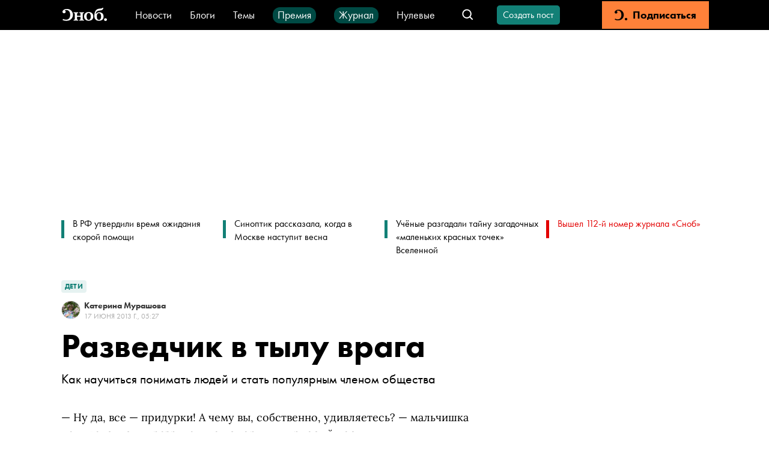

--- FILE ---
content_type: application/javascript; charset=UTF-8
request_url: https://snob.ru/_nuxt/904b408.js
body_size: 192688
content:
/*! For license information please see LICENSES */
(window.webpackJsonp=window.webpackJsonp||[]).push([[193],{10:function(t,e,n){"use strict";n.d(e,"a",(function(){return r})),n.d(e,"b",(function(){return c}));var r=function(){return(r=Object.assign||function(t){for(var s,i=1,e=arguments.length;i<e;i++)for(var p in s=arguments[i])Object.prototype.hasOwnProperty.call(s,p)&&(t[p]=s[p]);return t}).apply(this,arguments)};function o(t,e){var n="function"==typeof Symbol&&t[Symbol.iterator];if(!n)return t;var r,o,i=n.call(t),c=[];try{for(;(void 0===e||e-- >0)&&!(r=i.next()).done;)c.push(r.value)}catch(t){o={error:t}}finally{try{r&&!r.done&&(n=i.return)&&n.call(i)}finally{if(o)throw o.error}}return c}function c(){for(var t=[],i=0;i<arguments.length;i++)t=t.concat(o(arguments[i]));return t}},101:function(t,e,n){"use strict";n.d(e,"a",(function(){return o}));var r="<anonymous>";function o(t){try{return t&&"function"==typeof t&&t.name||r}catch(t){return r}}},102:function(t,e,n){"use strict";n.d(e,"a",(function(){return c}));var r=n(82),o=Object.setPrototypeOf||({__proto__:[]}instanceof Array?function(t,e){return t.__proto__=e,t}:function(t,e){for(var n in e)t.hasOwnProperty(n)||(t[n]=e[n]);return t});var c=function(t){function e(e){var n=this.constructor,r=t.call(this,e)||this;return r.message=e,r.name=n.prototype.constructor.name,o(r,n.prototype),r}return Object(r.b)(e,t),e}(Error)},106:function(t,e,n){var r=n(374),o="object"==typeof self&&self&&self.Object===Object&&self,c=r||o||Function("return this")();t.exports=c},1071:function(t,e,n){"use strict";n.d(e,"a",(function(){return f}));var r=n(82),o=n(102),c=/^(?:(\w+):)\/\/(?:(\w+)(?::(\w+))?@)([\w.-]+)(?::(\d+))?\/(.+)/,l="Invalid Dsn",f=function(){function t(t){"string"==typeof t?this._fromString(t):this._fromComponents(t),this._validate()}return t.prototype.toString=function(t){void 0===t&&(t=!1);var e=this,n=e.host,path=e.path,r=e.pass,o=e.port,c=e.projectId;return e.protocol+"://"+e.publicKey+(t&&r?":"+r:"")+"@"+n+(o?":"+o:"")+"/"+(path?path+"/":path)+c},t.prototype._fromString=function(t){var e=c.exec(t);if(!e)throw new o.a(l);var n=Object(r.c)(e.slice(1),6),f=n[0],d=n[1],h=n[2],v=void 0===h?"":h,m=n[3],y=n[4],_=void 0===y?"":y,path="",w=n[5],x=w.split("/");if(x.length>1&&(path=x.slice(0,-1).join("/"),w=x.pop()),w){var O=w.match(/^\d+/);O&&(w=O[0])}this._fromComponents({host:m,pass:v,path:path,projectId:w,port:_,protocol:f,publicKey:d})},t.prototype._fromComponents=function(t){"user"in t&&!("publicKey"in t)&&(t.publicKey=t.user),this.user=t.publicKey||"",this.protocol=t.protocol,this.publicKey=t.publicKey||"",this.pass=t.pass||"",this.host=t.host,this.port=t.port||"",this.path=t.path||"",this.projectId=t.projectId},t.prototype._validate=function(){var t=this;if(["protocol","publicKey","host","projectId"].forEach((function(component){if(!t[component])throw new o.a("Invalid Dsn: "+component+" missing")})),!this.projectId.match(/^\d+$/))throw new o.a("Invalid Dsn: Invalid projectId "+this.projectId);if("http"!==this.protocol&&"https"!==this.protocol)throw new o.a("Invalid Dsn: Invalid protocol "+this.protocol);if(this.port&&isNaN(parseInt(this.port,10)))throw new o.a("Invalid Dsn: Invalid port "+this.port)},t}()},1072:function(t,e,n){"use strict";var r;n.d(e,"a",(function(){return r})),function(t){t.Unknown="unknown",t.Skipped="skipped",t.Success="success",t.RateLimit="rate_limit",t.Invalid="invalid",t.Failed="failed"}(r||(r={})),function(t){t.fromHttpCode=function(code){return code>=200&&code<300?t.Success:429===code?t.RateLimit:code>=400&&code<500?t.Invalid:code>=500?t.Failed:t.Unknown}}(r||(r={}))},11:function(t,e,n){"use strict";n.d(e,"b",(function(){return o})),n.d(e,"a",(function(){return c})),n.d(e,"d",(function(){return l})),n.d(e,"c",(function(){return d}));var r=function(t,b){return(r=Object.setPrototypeOf||{__proto__:[]}instanceof Array&&function(t,b){t.__proto__=b}||function(t,b){for(var p in b)b.hasOwnProperty(p)&&(t[p]=b[p])})(t,b)};function o(t,b){function e(){this.constructor=t}r(t,b),t.prototype=null===b?Object.create(b):(e.prototype=b.prototype,new e)}var c=function(){return(c=Object.assign||function(t){for(var s,i=1,e=arguments.length;i<e;i++)for(var p in s=arguments[i])Object.prototype.hasOwnProperty.call(s,p)&&(t[p]=s[p]);return t}).apply(this,arguments)};function l(t){var s="function"==typeof Symbol&&Symbol.iterator,e=s&&t[s],i=0;if(e)return e.call(t);if(t&&"number"==typeof t.length)return{next:function(){return t&&i>=t.length&&(t=void 0),{value:t&&t[i++],done:!t}}};throw new TypeError(s?"Object is not iterable.":"Symbol.iterator is not defined.")}function f(t,e){var n="function"==typeof Symbol&&t[Symbol.iterator];if(!n)return t;var r,o,i=n.call(t),c=[];try{for(;(void 0===e||e-- >0)&&!(r=i.next()).done;)c.push(r.value)}catch(t){o={error:t}}finally{try{r&&!r.done&&(n=i.return)&&n.call(i)}finally{if(o)throw o.error}}return c}function d(){for(var t=[],i=0;i<arguments.length;i++)t=t.concat(f(arguments[i]));return t}},1110:function(t,e,n){"use strict";n.d(e,"a",(function(){return r}));var r=function(){function t(){this.name=t.id}return t.prototype.setupOnce=function(e,n){e((function(e){var r=n().getIntegration(t);if(r){try{if(r._shouldDropEvent(e,r._previousEvent))return null}catch(t){return r._previousEvent=e}return r._previousEvent=e}return e}))},t.prototype._shouldDropEvent=function(t,e){return!!e&&(!!this._isSameMessageEvent(t,e)||!!this._isSameExceptionEvent(t,e))},t.prototype._isSameMessageEvent=function(t,e){var n=t.message,r=e.message;return!(!n&&!r)&&(!(n&&!r||!n&&r)&&(n===r&&(!!this._isSameFingerprint(t,e)&&!!this._isSameStacktrace(t,e))))},t.prototype._getFramesFromEvent=function(t){var e=t.exception;if(e)try{return e.values[0].stacktrace.frames}catch(t){return}else if(t.stacktrace)return t.stacktrace.frames},t.prototype._isSameStacktrace=function(t,e){var n=this._getFramesFromEvent(t),r=this._getFramesFromEvent(e);if(!n&&!r)return!0;if(n&&!r||!n&&r)return!1;if(n=n,(r=r).length!==n.length)return!1;for(var i=0;i<r.length;i++){var o=r[i],c=n[i];if(o.filename!==c.filename||o.lineno!==c.lineno||o.colno!==c.colno||o.function!==c.function)return!1}return!0},t.prototype._getExceptionFromEvent=function(t){return t.exception&&t.exception.values&&t.exception.values[0]},t.prototype._isSameExceptionEvent=function(t,e){var n=this._getExceptionFromEvent(e),r=this._getExceptionFromEvent(t);return!(!n||!r)&&(n.type===r.type&&n.value===r.value&&(!!this._isSameFingerprint(t,e)&&!!this._isSameStacktrace(t,e)))},t.prototype._isSameFingerprint=function(t,e){var n=t.fingerprint,r=e.fingerprint;if(!n&&!r)return!0;if(n&&!r||!n&&r)return!1;n=n,r=r;try{return!(n.join("")!==r.join(""))}catch(t){return!1}},t.id="Dedupe",t}()},1111:function(t,e,n){"use strict";n.d(e,"a",(function(){return f}));var r=n(31),o=n(16),c=n(49),l=n(45),f=function(){function t(e){void 0===e&&(e={depth:3}),this._options=e,this.name=t.id}return t.prototype.setupOnce=function(e,n){e((function(e,r){var o=n().getIntegration(t);return o?o.enhanceEventWithErrorData(e,r):e}))},t.prototype.enhanceEventWithErrorData=function(t,e){var n;if(!e||!e.originalException||!Object(o.d)(e.originalException))return t;var l=e.originalException.name||e.originalException.constructor.name,f=this._extractErrorData(e.originalException);if(f){var d=Object(r.a)({},t.contexts),h=Object(c.d)(f,this._options.depth);return Object(o.h)(h)&&(d=Object(r.a)(Object(r.a)({},t.contexts),((n={})[l]=Object(r.a)({},h),n))),Object(r.a)(Object(r.a)({},t),{contexts:d})}return t},t.prototype._extractErrorData=function(t){var e,n,c=null;try{var f=["name","message","stack","line","column","fileName","lineNumber","columnNumber"],d=Object.getOwnPropertyNames(t).filter((function(t){return-1===f.indexOf(t)}));if(d.length){var h={};try{for(var v=Object(r.c)(d),m=v.next();!m.done;m=v.next()){var y=m.value,_=t[y];Object(o.d)(_)&&(_=_.toString()),h[y]=_}}catch(t){e={error:t}}finally{try{m&&!m.done&&(n=v.return)&&n.call(v)}finally{if(e)throw e.error}}c=h}}catch(t){l.a.error("Unable to extract extra data from the Error object:",t)}return c},t.id="ExtraErrorData",t}()},1112:function(t,e,n){"use strict";n.d(e,"a",(function(){return f}));var r,o=n(31),c=n(164),l=n(19);!function(t){t.Crash="crash",t.Deprecation="deprecation",t.Intervention="intervention"}(r||(r={}));var f=function(){function t(e){void 0===e&&(e={types:[r.Crash,r.Deprecation,r.Intervention]}),this._options=e,this.name=t.id}return t.prototype.setupOnce=function(t,e){Object(c.f)()&&(this._getCurrentHub=e,new(Object(l.e)().ReportingObserver)(this.handler.bind(this),{buffered:!0,types:this._options.types}).observe())},t.prototype.handler=function(e){var n,c,l=this._getCurrentHub&&this._getCurrentHub();if(l&&l.getIntegration(t)){var f=function(t){l.withScope((function(e){e.setExtra("url",t.url);var label="ReportingObserver ["+t.type+"]",details="No details available";if(t.body){var body,n={};for(var o in t.body)n[o]=t.body[o];if(e.setExtra("body",n),t.type===r.Crash)details=[(body=t.body).crashId||"",body.reason||""].join(" ").trim()||details;else details=(body=t.body).message||details}l.captureMessage(label+": "+details)}))};try{for(var d=Object(o.c)(e),h=d.next();!h.done;h=d.next()){f(h.value)}}catch(t){n={error:t}}finally{try{h&&!h.done&&(c=d.return)&&c.call(d)}finally{if(n)throw n.error}}}},t.id="ReportingObserver",t}()},1113:function(t,e,n){"use strict";n.d(e,"a",(function(){return c}));var r=n(31),o=n(325),c=function(){function t(e){var n=this;void 0===e&&(e={}),this.name=t.id,this._iteratee=function(t){if(!t.filename)return t;var e=/^[A-Z]:\\/.test(t.filename),r=/^\//.test(t.filename);if(e||r){var c=e?t.filename.replace(/^[A-Z]:/,"").replace(/\\/g,"/"):t.filename,base=n._root?Object(o.b)(n._root,c):Object(o.a)(c);t.filename="app:///"+base}return t},e.root&&(this._root=e.root),e.iteratee&&(this._iteratee=e.iteratee)}return t.prototype.setupOnce=function(e,n){e((function(e){var r=n().getIntegration(t);return r?r.process(e):e}))},t.prototype.process=function(t){return t.exception&&Array.isArray(t.exception.values)?this._processExceptionsEvent(t):t.stacktrace?this._processStacktraceEvent(t):t},t.prototype._processExceptionsEvent=function(t){var e=this;try{return Object(r.a)(Object(r.a)({},t),{exception:Object(r.a)(Object(r.a)({},t.exception),{values:t.exception.values.map((function(t){return Object(r.a)(Object(r.a)({},t),{stacktrace:e._processStacktrace(t.stacktrace)})}))})})}catch(e){return t}},t.prototype._processStacktraceEvent=function(t){try{return Object(r.a)(Object(r.a)({},t),{stacktrace:this._processStacktrace(t.stacktrace)})}catch(e){return t}},t.prototype._processStacktrace=function(t){var e=this;return Object(r.a)(Object(r.a)({},t),{frames:t&&t.frames&&t.frames.map((function(t){return e._iteratee(t)}))})},t.id="RewriteFrames",t}()},1114:function(t,e,n){"use strict";n.d(e,"a",(function(){return w}));var r=n(31),o=n(326),c=n(45),l=n(19),f=n(325),d={id:"Tracing"},h={id:"BrowserTracing"},v={activate:["activated","deactivated"],create:["beforeCreate","created"],destroy:["beforeDestroy","destroyed"],mount:["beforeMount","mounted"],update:["beforeUpdate","updated"]},m=/(?:^|[-_/])(\w)/g,y="root",_="anonymous component",w=function(){function t(e){var n=this;this.name=t.id,this._componentsCache={},this._applyTracingHooks=function(t,e){if(!t.$options.$_sentryPerfHook){t.$options.$_sentryPerfHook=!0;var l=n._getComponentName(t),f=l===y,h={},m=function(r){var c=Object(o.b)();n._rootSpan?n._finishRootSpan(c,e):t.$once("hook:"+r,(function(){var t=e().getIntegration(d);if(t){n._tracingActivity=t.constructor.pushActivity("Vue Application Render");var r=t.constructor.getTransaction();r&&(n._rootSpan=r.startChild({description:"Application Render",op:"Vue"}))}else{var o=function(t){if(t&&t.getScope){var e=t.getScope();if(e)return e.getTransaction()}return}(e());o&&(n._rootSpan=o.startChild({description:"Application Render",op:"Vue"}))}}))},_=function(r,c){var f=Array.isArray(n._options.tracingOptions.trackComponents)?n._options.tracingOptions.trackComponents.indexOf(l)>-1:n._options.tracingOptions.trackComponents;if(n._rootSpan&&f){var d=Object(o.b)(),span=h[c];span?(span.finish(),n._finishRootSpan(d,e)):t.$once("hook:"+r,(function(){n._rootSpan&&(h[c]=n._rootSpan.startChild({description:"Vue <"+l+">",op:c}))}))}};n._options.tracingOptions.hooks.forEach((function(e){var o=v[e];o?o.forEach((function(o){var c=f?m.bind(n,o):_.bind(n,o,e),l=t.$options[o];Array.isArray(l)?t.$options[o]=Object(r.b)([c],l):t.$options[o]="function"==typeof l?[c,l]:[c]})):c.a.warn("Unknown hook: "+e)}))}},c.a.log("You are still using the Vue.js integration, consider moving to @sentry/vue"),this._options=Object(r.a)(Object(r.a)({Vue:Object(l.e)().Vue,attachProps:!0,logErrors:!1,tracing:!1},e),{tracingOptions:Object(r.a)({hooks:["mount","update"],timeout:2e3,trackComponents:!1},e.tracingOptions)})}return t.prototype.setupOnce=function(t,e){this._options.Vue?(this._attachErrorHandler(e),this._options.tracing&&this._startTracing(e)):c.a.error("Vue integration is missing a Vue instance")},t.prototype._getComponentName=function(t){if(!t)return _;if(t.$root===t)return y;if(!t.$options)return _;if(t.$options.name)return t.$options.name;if(t.$options._componentTag)return t.$options._componentTag;if(t.$options.__file){var e=t.$options.__file.replace(/^[a-zA-Z]:/,"").replace(/\\/g,"/"),n=Object(f.a)(e,".vue");return this._componentsCache[n]||(this._componentsCache[n]=n.replace(m,(function(t,e){return e?e.toUpperCase():""})))}return _},t.prototype._finishRootSpan=function(t,e){var n=this;this._rootSpanTimer&&clearTimeout(this._rootSpanTimer),this._rootSpanTimer=setTimeout((function(){if(n._tracingActivity){var r=e().getIntegration(d);r&&r.constructor.popActivity(n._tracingActivity)}n._rootSpan&&n._rootSpan.finish(t)}),this._options.tracingOptions.timeout)},t.prototype._startTracing=function(t){var e=this._applyTracingHooks;this._options.Vue.mixin({beforeCreate:function(){t().getIntegration(d)||t().getIntegration(h)?e(this,t):c.a.error("Vue integration has tracing enabled, but Tracing integration is not configured")}})},t.prototype._attachErrorHandler=function(e){var n=this,r=this._options.Vue.config.errorHandler;this._options.Vue.config.errorHandler=function(o,l,f){var d={};if(l)try{d.componentName=n._getComponentName(l),n._options.attachProps&&(d.propsData=l.$options.propsData)}catch(t){c.a.warn("Unable to extract metadata from Vue component.")}f&&(d.lifecycleHook=f),e().getIntegration(t)&&setTimeout((function(){e().withScope((function(t){t.setContext("vue",d),e().captureException(o)}))})),"function"==typeof r&&r.call(n._options.Vue,o,l,f),n._options.logErrors&&(n._options.Vue.util&&n._options.Vue.util.warn("Error in "+f+': "'+(o&&o.toString())+'"',l),console.error(o))}},t.id="Vue",t}()},1115:function(t,e,n){"use strict";var r;n.d(e,"a",(function(){return r})),function(t){t.Ok="ok",t.Exited="exited",t.Crashed="crashed",t.Abnormal="abnormal"}(r||(r={}))},1116:function(t,e,n){"use strict";var r,o=new Uint8Array(16);function c(){if(!r&&!(r="undefined"!=typeof crypto&&crypto.getRandomValues&&crypto.getRandomValues.bind(crypto)||"undefined"!=typeof msCrypto&&"function"==typeof msCrypto.getRandomValues&&msCrypto.getRandomValues.bind(msCrypto)))throw new Error("crypto.getRandomValues() not supported. See https://github.com/uuidjs/uuid#getrandomvalues-not-supported");return r(o)}var l=/^(?:[0-9a-f]{8}-[0-9a-f]{4}-[1-5][0-9a-f]{3}-[89ab][0-9a-f]{3}-[0-9a-f]{12}|00000000-0000-0000-0000-000000000000)$/i;for(var f=function(t){return"string"==typeof t&&l.test(t)},d=[],h=0;h<256;++h)d.push((h+256).toString(16).substr(1));var v=function(t){var e=arguments.length>1&&void 0!==arguments[1]?arguments[1]:0,n=(d[t[e+0]]+d[t[e+1]]+d[t[e+2]]+d[t[e+3]]+"-"+d[t[e+4]]+d[t[e+5]]+"-"+d[t[e+6]]+d[t[e+7]]+"-"+d[t[e+8]]+d[t[e+9]]+"-"+d[t[e+10]]+d[t[e+11]]+d[t[e+12]]+d[t[e+13]]+d[t[e+14]]+d[t[e+15]]).toLowerCase();if(!f(n))throw TypeError("Stringified UUID is invalid");return n};e.a=function(t,e,n){var r=(t=t||{}).random||(t.rng||c)();if(r[6]=15&r[6]|64,r[8]=63&r[8]|128,e){n=n||0;for(var i=0;i<16;++i)e[n+i]=r[i];return e}return v(r)}},116:function(t,e,n){"use strict";n.d(e,"a",(function(){return v})),n.d(e,"b",(function(){return m})),n.d(e,"c",(function(){return y}));var r=n(11),o=n(199),c=n(19),l=n(83),f=n(16),d=n(144),h=n(130);function v(t,e,n){var r=y(e,n&&n.syntheticException||void 0,{attachStacktrace:t.attachStacktrace});return Object(c.a)(r,{handled:!0,type:"generic"}),r.level=o.a.Error,n&&n.event_id&&(r.event_id=n.event_id),l.a.resolve(r)}function m(t,e,n,r){void 0===n&&(n=o.a.Info);var c=_(e,r&&r.syntheticException||void 0,{attachStacktrace:t.attachStacktrace});return c.level=n,r&&r.event_id&&(c.event_id=r.event_id),l.a.resolve(c)}function y(t,e,n){var o;if(void 0===n&&(n={}),Object(f.e)(t)&&t.error)return t=t.error,o=Object(d.b)(Object(h.a)(t));if(Object(f.a)(t)||Object(f.b)(t)){var l=t,v=l.name||(Object(f.a)(l)?"DOMError":"DOMException"),m=l.message?v+": "+l.message:v;return o=_(m,e,n),Object(c.b)(o,m),"code"in l&&(o.tags=Object(r.a)(Object(r.a)({},o.tags),{"DOMException.code":""+l.code})),o}if(Object(f.d)(t))return o=Object(d.b)(Object(h.a)(t));if(Object(f.h)(t)||Object(f.f)(t)){var y=t;return o=Object(d.a)(y,e,n.rejection),Object(c.a)(o,{synthetic:!0}),o}return o=_(t,e,n),Object(c.b)(o,""+t,void 0),Object(c.a)(o,{synthetic:!0}),o}function _(input,t,e){void 0===e&&(e={});var n={message:input};if(e.attachStacktrace&&t){var r=Object(h.a)(t),o=Object(d.d)(r.stack);n.stacktrace={frames:o}}return n}},118:function(t,e,n){"use strict";n.d(e,"d",(function(){return o})),n.d(e,"c",(function(){return c})),n.d(e,"b",(function(){return l})),n.d(e,"a",(function(){return f}));var r=n(16);function o(t,e){return void 0===e&&(e=0),"string"!=typeof t||0===e||t.length<=e?t:t.substr(0,e)+"..."}function c(line,t){var e=line,n=e.length;if(n<=150)return e;t>n&&(t=n);var r=Math.max(t-60,0);r<5&&(r=0);var o=Math.min(r+140,n);return o>n-5&&(o=n),o===n&&(r=Math.max(o-140,0)),e=e.slice(r,o),r>0&&(e="'{snip} "+e),o<n&&(e+=" {snip}"),e}function l(input,t){if(!Array.isArray(input))return"";for(var output=[],i=0;i<input.length;i++){var e=input[i];try{output.push(String(e))}catch(t){output.push("[value cannot be serialized]")}}return output.join(t)}function f(t,pattern){return!!Object(r.k)(t)&&(Object(r.j)(pattern)?pattern.test(t):"string"==typeof pattern&&-1!==t.indexOf(pattern))}},123:function(t,e,n){"use strict";n.d(e,"a",(function(){return M}));var r=n(3);function o(object,t){var e=Object.keys(object);if(Object.getOwnPropertySymbols){var n=Object.getOwnPropertySymbols(object);t&&(n=n.filter((function(t){return Object.getOwnPropertyDescriptor(object,t).enumerable}))),e.push.apply(e,n)}return e}function c(t){for(var i=1;i<arguments.length;i++){var source=null!=arguments[i]?arguments[i]:{};i%2?o(Object(source),!0).forEach((function(e){l(t,e,source[e])})):Object.getOwnPropertyDescriptors?Object.defineProperties(t,Object.getOwnPropertyDescriptors(source)):o(Object(source)).forEach((function(e){Object.defineProperty(t,e,Object.getOwnPropertyDescriptor(source,e))}))}return t}function l(t,e,n){return e in t?Object.defineProperty(t,e,{value:n,enumerable:!0,configurable:!0,writable:!0}):t[e]=n,t}function f(t){let e=arguments.length>1&&void 0!==arguments[1]?arguments[1]:[];return Object.keys(t).reduce(((n,o)=>(e.includes(o)||(n[o]=Object(r.unref)(t[o])),n)),{})}function d(t){return"function"==typeof t}function h(t){return Object(r.isReactive)(t)||Object(r.isReadonly)(t)}function v(t,e,n){let r=t;const path=e.split(".");for(let i=0;i<path.length;i++){if(!r[path[i]])return n;r=r[path[i]]}return r}function m(t,e,n){return Object(r.computed)((()=>t.some((path=>v(e,path,{[n]:!1})[n]))))}function y(t,e,n){return Object(r.computed)((()=>t.reduce(((t,path)=>{const r=v(e,path,{[n]:!1})[n]||[];return t.concat(r)}),[])))}function _(t,e,n,o){return t.call(o,Object(r.unref)(e),Object(r.unref)(n),o)}function w(t){return void 0!==t.$valid?!t.$valid:!t}function x(t,e,n,o,c,l,h,v,m,y,x){const O=Object(r.ref)(!1),E=t.$params||{},j=Object(r.ref)(null);let k,S;t.$async?({$invalid:k,$unwatch:S}=function(t,e,n,o,c,l,f){let{$lazy:d,$rewardEarly:h}=c,v=arguments.length>7&&void 0!==arguments[7]?arguments[7]:[],m=arguments.length>8?arguments[8]:void 0,y=arguments.length>9?arguments[9]:void 0,x=arguments.length>10?arguments[10]:void 0;const O=Object(r.ref)(!!o.value),E=Object(r.ref)(0);n.value=!1;const j=Object(r.watch)([e,o].concat(v,x),(()=>{if(d&&!o.value||h&&!y.value&&!n.value)return;let r;try{r=_(t,e,m,f)}catch(t){r=Promise.reject(t)}E.value++,n.value=!!E.value,O.value=!1,Promise.resolve(r).then((data=>{E.value--,n.value=!!E.value,l.value=data,O.value=w(data)})).catch((t=>{E.value--,n.value=!!E.value,l.value=t,O.value=!0}))}),{immediate:!0,deep:"object"==typeof e});return{$invalid:O,$unwatch:j}}(t.$validator,e,O,n,o,j,c,t.$watchTargets,m,y,x)):({$invalid:k,$unwatch:S}=function(t,e,n,o,c,l,f,d){let{$lazy:h,$rewardEarly:v}=o;return{$unwatch:()=>({}),$invalid:Object(r.computed)((()=>{if(h&&!n.value||v&&!d.value)return!1;let r=!0;try{const n=_(t,e,f,l);c.value=n,r=w(n)}catch(t){c.value=t}return r}))}}(t.$validator,e,n,o,j,c,m,y));const T=t.$message;return{$message:d(T)?Object(r.computed)((()=>T(f({$pending:O,$invalid:k,$params:f(E),$model:e,$response:j,$validator:l,$propertyPath:v,$property:h})))):T||"",$params:E,$pending:O,$invalid:k,$response:j,$unwatch:S}}function O(t){let{validations:e,state:n,key:o,parentKey:l,childResults:f,resultsCache:h,globalConfig:v={},instance:_,externalResults:w}=t;const path=l?`${l}.${o}`:o,{rules:E,nestedValidators:j,config:k,validationGroups:S}=function(){let t=arguments.length>0&&void 0!==arguments[0]?arguments[0]:{};const e=Object(r.unref)(t),n=Object.keys(e),o={},c={},l={};let f=null;return n.forEach((t=>{const n=e[t];switch(!0){case d(n.$validator):o[t]=n;break;case d(n):o[t]={$validator:n};break;case"$validationGroups"===t:f=n;break;case t.startsWith("$"):l[t]=n;break;default:c[t]=n}})),{rules:o,nestedValidators:c,config:l,validationGroups:f}}(e),T=c(c({},v),k),D=o?Object(r.computed)((()=>{const s=Object(r.unref)(n);return s?Object(r.unref)(s[o]):void 0})):n,C=c({},Object(r.unref)(w)||{}),M=Object(r.computed)((()=>{const t=Object(r.unref)(w);return o?t?Object(r.unref)(t[o]):void 0:t})),I=function(t,e,n,o,path,c,l,f,d){const h=Object.keys(t),v=o.get(path,t),m=Object(r.ref)(!1),y=Object(r.ref)(!1),_=Object(r.ref)(0);if(v){if(!v.$partial)return v;v.$unwatch(),m.value=v.$dirty.value}const w={$dirty:m,$path:path,$touch:()=>{m.value||(m.value=!0)},$reset:()=>{m.value&&(m.value=!1)},$commit:()=>{}};return h.length?(h.forEach((r=>{w[r]=x(t[r],e,w.$dirty,c,l,r,n,path,d,y,_)})),w.$externalResults=Object(r.computed)((()=>f.value?[].concat(f.value).map(((t,e)=>({$propertyPath:path,$property:n,$validator:"$externalResults",$uid:`${path}-externalResult-${e}`,$message:t,$params:{},$response:null,$pending:!1}))):[])),w.$invalid=Object(r.computed)((()=>{const t=h.some((t=>Object(r.unref)(w[t].$invalid)));return y.value=t,!!w.$externalResults.value.length||t})),w.$pending=Object(r.computed)((()=>h.some((t=>Object(r.unref)(w[t].$pending))))),w.$error=Object(r.computed)((()=>!!w.$dirty.value&&(w.$pending.value||w.$invalid.value))),w.$silentErrors=Object(r.computed)((()=>h.filter((t=>Object(r.unref)(w[t].$invalid))).map((t=>{const e=w[t];return Object(r.reactive)({$propertyPath:path,$property:n,$validator:t,$uid:`${path}-${t}`,$message:e.$message,$params:e.$params,$response:e.$response,$pending:e.$pending})})).concat(w.$externalResults.value))),w.$errors=Object(r.computed)((()=>w.$dirty.value?w.$silentErrors.value:[])),w.$unwatch=()=>h.forEach((t=>{w[t].$unwatch()})),w.$commit=()=>{y.value=!0,_.value=Date.now()},o.set(path,t,w),w):(v&&o.set(path,t,w),w)}(E,D,o,h,path,T,_,M,n),A=function(t,e,path,n,r,o,c){const l=Object.keys(t);return l.length?l.reduce(((l,f)=>(l[f]=O({validations:t[f],state:e,key:f,parentKey:path,resultsCache:n,globalConfig:r,instance:o,externalResults:c}),l)),{}):{}}(j,D,path,h,T,_,M),P={};S&&Object.entries(S).forEach((t=>{let[e,n]=t;P[e]={$invalid:m(n,A,"$invalid"),$error:m(n,A,"$error"),$pending:m(n,A,"$pending"),$errors:y(n,A,"$errors"),$silentErrors:y(n,A,"$silentErrors")}}));const{$dirty:R,$errors:$,$invalid:N,$anyDirty:L,$error:z,$pending:U,$touch:Y,$reset:F,$silentErrors:H,$commit:V}=function(t,e,n){const o=Object(r.computed)((()=>[e,n].filter((t=>t)).reduce(((t,e)=>t.concat(Object.values(Object(r.unref)(e)))),[]))),c=Object(r.computed)({get:()=>t.$dirty.value||!!o.value.length&&o.value.every((t=>t.$dirty)),set(e){t.$dirty.value=e}}),l=Object(r.computed)((()=>{const e=Object(r.unref)(t.$silentErrors)||[],n=o.value.filter((t=>(Object(r.unref)(t).$silentErrors||[]).length)).reduce(((t,e)=>t.concat(...e.$silentErrors)),[]);return e.concat(n)})),f=Object(r.computed)((()=>{const e=Object(r.unref)(t.$errors)||[],n=o.value.filter((t=>(Object(r.unref)(t).$errors||[]).length)).reduce(((t,e)=>t.concat(...e.$errors)),[]);return e.concat(n)})),d=Object(r.computed)((()=>o.value.some((t=>t.$invalid))||Object(r.unref)(t.$invalid)||!1)),h=Object(r.computed)((()=>o.value.some((t=>Object(r.unref)(t.$pending)))||Object(r.unref)(t.$pending)||!1)),v=Object(r.computed)((()=>o.value.some((t=>t.$dirty))||o.value.some((t=>t.$anyDirty))||c.value)),m=Object(r.computed)((()=>!!c.value&&(h.value||d.value))),y=()=>{t.$touch(),o.value.forEach((t=>{t.$touch()}))};return o.value.length&&o.value.every((t=>t.$dirty))&&y(),{$dirty:c,$errors:f,$invalid:d,$anyDirty:v,$error:m,$pending:h,$touch:y,$reset:()=>{t.$reset(),o.value.forEach((t=>{t.$reset()}))},$silentErrors:l,$commit:()=>{t.$commit(),o.value.forEach((t=>{t.$commit()}))}}}(I,A,f),B=o?Object(r.computed)({get:()=>Object(r.unref)(D),set:t=>{R.value=!0;const s=Object(r.unref)(n),e=Object(r.unref)(w);e&&(e[o]=C[o]),Object(r.isRef)(s[o])?s[o].value=t:s[o]=t}}):null;return o&&T.$autoDirty&&Object(r.watch)(D,(()=>{R.value||Y();const t=Object(r.unref)(w);t&&(t[o]=C[o])}),{flush:"sync"}),Object(r.reactive)(c(c(c({},I),{},{$model:B,$dirty:R,$error:z,$errors:$,$invalid:N,$anyDirty:L,$pending:U,$touch:Y,$reset:F,$path:path||"__root",$silentErrors:H,$validate:async function(){return Y(),T.$rewardEarly&&(V(),await Object(r.nextTick)()),await Object(r.nextTick)(),new Promise((t=>{if(!U.value)return t(!N.value);const e=Object(r.watch)(U,(()=>{t(!N.value),e()}))}))},$commit:V},f&&{$getResultsForChild:function(t){return(f.value||{})[t]},$clearExternalResults:function(){Object(r.isRef)(w)?w.value=C:0===Object.keys(C).length?Object.keys(w).forEach((t=>{delete w[t]})):Object.assign(w,C)},$validationGroups:P}),A))}class E{constructor(){this.storage=new Map}set(path,t,e){this.storage.set(path,{rules:t,result:e})}checkRulesValidity(path,t,e){const n=Object.keys(e),o=Object.keys(t);if(o.length!==n.length)return!1;return!!o.every((t=>n.includes(t)))&&o.every((n=>!t[n].$params||Object.keys(t[n].$params).every((o=>Object(r.unref)(e[n].$params[o])===Object(r.unref)(t[n].$params[o])))))}get(path,t){const e=this.storage.get(path);if(!e)return;const{rules:n,result:r}=e,o=this.checkRulesValidity(path,t,n),c=r.$unwatch?r.$unwatch:()=>({});return o?r:{$dirty:r.$dirty,$partial:!0,$unwatch:c}}}const j={COLLECT_ALL:!0,COLLECT_NONE:!1},k=Symbol("vuelidate#injectChildResults"),S=Symbol("vuelidate#removeChildResults");function T(t){let{$scope:e,instance:n}=t;const o={},c=Object(r.ref)([]),l=Object(r.computed)((()=>c.value.reduce(((t,e)=>(t[e]=Object(r.unref)(o[e]),t)),{})));n.__vuelidateInjectInstances=[].concat(n.__vuelidateInjectInstances||[],(function(t,n){let{$registerAs:r,$scope:l,$stopPropagation:f}=n;f||e===j.COLLECT_NONE||l===j.COLLECT_NONE||e!==j.COLLECT_ALL&&e!==l||(o[r]=t,c.value.push(r))})),n.__vuelidateRemoveInstances=[].concat(n.__vuelidateRemoveInstances||[],(function(t){c.value=c.value.filter((e=>e!==t)),delete o[t]}));const f=Object(r.inject)(k,[]);Object(r.provide)(k,n.__vuelidateInjectInstances);const d=Object(r.inject)(S,[]);return Object(r.provide)(S,n.__vuelidateRemoveInstances),{childResults:l,sendValidationResultsToParent:f,removeValidationResultsFromParent:d}}function D(t){return new Proxy(t,{get:(t,e)=>"object"==typeof t[e]?D(t[e]):Object(r.computed)((()=>t[e]))})}let C=0;function M(t,e){var n;let o=arguments.length>2&&void 0!==arguments[2]?arguments[2]:{};1===arguments.length&&(o=t,t=void 0,e=void 0);let{$registerAs:l,$scope:f=j.COLLECT_ALL,$stopPropagation:v,$externalResults:m,currentVueInstance:y}=o;const _=y||(null===(n=Object(r.getCurrentInstance)())||void 0===n?void 0:n.proxy),w=_?_.$options:{};l||(C+=1,l=`_vuelidate_${C}`);const x=Object(r.ref)({}),k=new E,{childResults:S,sendValidationResultsToParent:M,removeValidationResultsFromParent:I}=_?T({$scope:f,instance:_}):{childResults:Object(r.ref)({})};if(!t&&w.validations){const t=w.validations;e=Object(r.ref)({}),Object(r.onBeforeMount)((()=>{e.value=_,Object(r.watch)((()=>d(t)?t.call(e.value,new D(e.value)):t),(t=>{x.value=O({validations:t,state:e,childResults:S,resultsCache:k,globalConfig:o,instance:_,externalResults:m||_.vuelidateExternalResults})}),{immediate:!0})})),o=w.validationsConfig||o}else{const n=Object(r.isRef)(t)||h(t)?t:Object(r.reactive)(t||{});Object(r.watch)(n,(t=>{x.value=O({validations:t,state:e,childResults:S,resultsCache:k,globalConfig:o,instance:null!=_?_:{},externalResults:m})}),{immediate:!0})}return _&&(M.forEach((t=>t(x,{$registerAs:l,$scope:f,$stopPropagation:v}))),Object(r.onBeforeUnmount)((()=>I.forEach((t=>t(l)))))),Object(r.computed)((()=>c(c({},Object(r.unref)(x.value)),S.value)))}},124:function(t,e){var n=Array.isArray;t.exports=n},130:function(t,e,n){"use strict";n.d(e,"a",(function(){return m}));var r=n(11),o="?",c=/^\s*at (?:(.*?) ?\()?((?:file|https?|blob|chrome-extension|address|native|eval|webpack|<anonymous>|[-a-z]+:|.*bundle|\/).*?)(?::(\d+))?(?::(\d+))?\)?\s*$/i,l=/^\s*(.*?)(?:\((.*?)\))?(?:^|@)?((?:file|https?|blob|chrome|webpack|resource|moz-extension|capacitor).*?:\/.*?|\[native code\]|[^@]*(?:bundle|\d+\.js)|\/[\w\-. /=]+)(?::(\d+))?(?::(\d+))?\s*$/i,f=/^\s*at (?:((?:\[object object\])?.+) )?\(?((?:file|ms-appx|https?|webpack|blob):.*?):(\d+)(?::(\d+))?\)?\s*$/i,d=/(\S+) line (\d+)(?: > eval line \d+)* > eval/i,h=/\((\S*)(?::(\d+))(?::(\d+))\)/,v=/Minified React error #\d+;/i;function m(t){var e=null,n=0;t&&("number"==typeof t.framesToPop?n=t.framesToPop:v.test(t.message)&&(n=1));try{if(e=function(t){if(!t||!t.stacktrace)return null;for(var e,n=t.stacktrace,r=/ line (\d+).*script (?:in )?(\S+)(?:: in function (\S+))?$/i,c=/ line (\d+), column (\d+)\s*(?:in (?:<anonymous function: ([^>]+)>|([^)]+))\((.*)\))? in (.*):\s*$/i,l=n.split("\n"),f=[],line=0;line<l.length;line+=2){var element=null;(e=r.exec(l[line]))?element={url:e[2],func:e[3],args:[],line:+e[1],column:null}:(e=c.exec(l[line]))&&(element={url:e[6],func:e[3]||e[4],args:e[5]?e[5].split(","):[],line:+e[1],column:+e[2]}),element&&(!element.func&&element.line&&(element.func=o),f.push(element))}if(!f.length)return null;return{message:_(t),name:t.name,stack:f}}(t))return y(e,n)}catch(t){}try{if(e=function(t){if(!t||!t.stack)return null;for(var e,n,element,r=[],v=t.stack.split("\n"),i=0;i<v.length;++i){if(n=c.exec(v[i])){var m=n[2]&&0===n[2].indexOf("native");n[2]&&0===n[2].indexOf("eval")&&(e=h.exec(n[2]))&&(n[2]=e[1],n[3]=e[2],n[4]=e[3]),element={url:n[2]&&0===n[2].indexOf("address at ")?n[2].substr("address at ".length):n[2],func:n[1]||o,args:m?[n[2]]:[],line:n[3]?+n[3]:null,column:n[4]?+n[4]:null}}else if(n=f.exec(v[i]))element={url:n[2],func:n[1]||o,args:[],line:+n[3],column:n[4]?+n[4]:null};else{if(!(n=l.exec(v[i])))continue;n[3]&&n[3].indexOf(" > eval")>-1&&(e=d.exec(n[3]))?(n[1]=n[1]||"eval",n[3]=e[1],n[4]=e[2],n[5]=""):0!==i||n[5]||void 0===t.columnNumber||(r[0].column=t.columnNumber+1),element={url:n[3],func:n[1]||o,args:n[2]?n[2].split(","):[],line:n[4]?+n[4]:null,column:n[5]?+n[5]:null}}!element.func&&element.line&&(element.func=o),r.push(element)}if(!r.length)return null;return{message:_(t),name:t.name,stack:r}}(t))return y(e,n)}catch(t){}return{message:_(t),name:t&&t.name,stack:[],failed:!0}}function y(t,e){try{return Object(r.a)(Object(r.a)({},t),{stack:t.stack.slice(e)})}catch(e){return t}}function _(t){var e=t&&t.message;return e?e.error&&"string"==typeof e.error.message?e.error.message:e:"No error message"}},131:function(t,e,n){"use strict";n.d(e,"a",(function(){return x}));var r,o=n(82),c=n(16),l=n(45),f=n(19),d=n(49),h=n(101),v=n(164),m=Object(f.e)(),y={},_={};function w(t){if(!_[t])switch(_[t]=!0,t){case"console":!function(){if(!("console"in m))return;["debug","info","warn","error","log","assert"].forEach((function(t){t in m.console&&Object(d.c)(m.console,t,(function(e){return function(){for(var n=[],r=0;r<arguments.length;r++)n[r]=arguments[r];O("console",{args:n,level:t}),e&&Function.prototype.apply.call(e,m.console,n)}}))}))}();break;case"dom":!function(){if(!("document"in m))return;var t=O.bind(null,"dom"),e=T(t,!0);m.document.addEventListener("click",e,!1),m.document.addEventListener("keypress",e,!1),["EventTarget","Node"].forEach((function(e){var n=m[e]&&m[e].prototype;n&&n.hasOwnProperty&&n.hasOwnProperty("addEventListener")&&(Object(d.c)(n,"addEventListener",(function(e){return function(n,r,o){if("click"===n||"keypress"==n)try{var c=this,l=c.__sentry_instrumentation_handlers__=c.__sentry_instrumentation_handlers__||{},f=l[n]=l[n]||{refCount:0};if(!f.handler){var d=T(t);f.handler=d,e.call(this,n,d,o)}f.refCount+=1}catch(t){}return e.call(this,n,r,o)}})),Object(d.c)(n,"removeEventListener",(function(t){return function(e,n,r){if("click"===e||"keypress"==e)try{var o=this,c=o.__sentry_instrumentation_handlers__||{},l=c[e];l&&(l.refCount-=1,l.refCount<=0&&(t.call(this,e,l.handler,r),l.handler=void 0,delete c[e]),0===Object.keys(c).length&&delete o.__sentry_instrumentation_handlers__)}catch(t){}return t.call(this,e,n,r)}})))}))}();break;case"xhr":!function(){if(!("XMLHttpRequest"in m))return;var t=[],e=[],n=XMLHttpRequest.prototype;Object(d.c)(n,"open",(function(n){return function(){for(var r=[],o=0;o<arguments.length;o++)r[o]=arguments[o];var l=this,f=r[1];l.__sentry_xhr__={method:Object(c.k)(r[0])?r[0].toUpperCase():r[0],url:r[1]},Object(c.k)(f)&&"POST"===l.__sentry_xhr__.method&&f.match(/sentry_key/)&&(l.__sentry_own_request__=!0);var h=function(){if(4===l.readyState){try{l.__sentry_xhr__&&(l.__sentry_xhr__.status_code=l.status)}catch(t){}try{var n=t.indexOf(l);if(-1!==n){t.splice(n);var o=e.splice(n)[0];l.__sentry_xhr__&&void 0!==o[0]&&(l.__sentry_xhr__.body=o[0])}}catch(t){}O("xhr",{args:r,endTimestamp:Date.now(),startTimestamp:Date.now(),xhr:l})}};return"onreadystatechange"in l&&"function"==typeof l.onreadystatechange?Object(d.c)(l,"onreadystatechange",(function(t){return function(){for(var e=[],n=0;n<arguments.length;n++)e[n]=arguments[n];return h(),t.apply(l,e)}})):l.addEventListener("readystatechange",h),n.apply(l,r)}})),Object(d.c)(n,"send",(function(n){return function(){for(var r=[],o=0;o<arguments.length;o++)r[o]=arguments[o];return t.push(this),e.push(r),O("xhr",{args:r,startTimestamp:Date.now(),xhr:this}),n.apply(this,r)}}))}();break;case"fetch":!function(){if(!Object(v.d)())return;Object(d.c)(m,"fetch",(function(t){return function(){for(var e=[],n=0;n<arguments.length;n++)e[n]=arguments[n];var r={args:e,fetchData:{method:E(e),url:j(e)},startTimestamp:Date.now()};return O("fetch",Object(o.a)({},r)),t.apply(m,e).then((function(t){return O("fetch",Object(o.a)(Object(o.a)({},r),{endTimestamp:Date.now(),response:t})),t}),(function(t){throw O("fetch",Object(o.a)(Object(o.a)({},r),{endTimestamp:Date.now(),error:t})),t}))}}))}();break;case"history":!function(){if(!Object(v.c)())return;var t=m.onpopstate;function e(t){return function(){for(var e=[],n=0;n<arguments.length;n++)e[n]=arguments[n];var o=e.length>2?e[2]:void 0;if(o){var c=r,l=String(o);r=l,O("history",{from:c,to:l})}return t.apply(this,e)}}m.onpopstate=function(){for(var e=[],n=0;n<arguments.length;n++)e[n]=arguments[n];var o=m.location.href,c=r;if(r=o,O("history",{from:c,to:o}),t)return t.apply(this,e)},Object(d.c)(m.history,"pushState",e),Object(d.c)(m.history,"replaceState",e)}();break;case"error":D=m.onerror,m.onerror=function(t,e,line,n,r){return O("error",{column:n,error:r,line:line,msg:t,url:e}),!!D&&D.apply(this,arguments)};break;case"unhandledrejection":C=m.onunhandledrejection,m.onunhandledrejection=function(t){return O("unhandledrejection",t),!C||C.apply(this,arguments)};break;default:l.a.warn("unknown instrumentation type:",t)}}function x(t){t&&"string"==typeof t.type&&"function"==typeof t.callback&&(y[t.type]=y[t.type]||[],y[t.type].push(t.callback),w(t.type))}function O(t,data){var e,n;if(t&&y[t])try{for(var r=Object(o.d)(y[t]||[]),c=r.next();!c.done;c=r.next()){var f=c.value;try{f(data)}catch(e){l.a.error("Error while triggering instrumentation handler.\nType: "+t+"\nName: "+Object(h.a)(f)+"\nError: "+e)}}}catch(t){e={error:t}}finally{try{c&&!c.done&&(n=r.return)&&n.call(r)}finally{if(e)throw e.error}}}function E(t){return void 0===t&&(t=[]),"Request"in m&&Object(c.g)(t[0],Request)&&t[0].method?String(t[0].method).toUpperCase():t[1]&&t[1].method?String(t[1].method).toUpperCase():"GET"}function j(t){return void 0===t&&(t=[]),"string"==typeof t[0]?t[0]:"Request"in m&&Object(c.g)(t[0],Request)?t[0].url:String(t[0])}var k,S;function T(t,e){return void 0===e&&(e=!1),function(n){if(n&&S!==n&&!function(t){if("keypress"!==t.type)return!1;try{var e=t.target;if(!e||!e.tagName)return!0;if("INPUT"===e.tagName||"TEXTAREA"===e.tagName||e.isContentEditable)return!1}catch(t){}return!0}(n)){var r="keypress"===n.type?"input":n.type;(void 0===k||function(t,e){if(!t)return!0;if(t.type!==e.type)return!0;try{if(t.target!==e.target)return!0}catch(t){}return!1}(S,n))&&(t({event:n,name:r,global:e}),S=n),clearTimeout(k),k=m.setTimeout((function(){k=void 0}),1e3)}}}var D=null;var C=null},140:function(t,e,n){var r=n(641),o=n(644);t.exports=function(object,t){var e=o(object,t);return r(e)?e:void 0}},142:function(t,e,n){"use strict";n.d(e,"b",(function(){return l})),n.d(e,"a",(function(){return f}));var r=n(30);function o(t){if(t.metadata&&t.metadata.sdk){var e=t.metadata.sdk;return{name:e.name,version:e.version}}}function c(t,e){return e?(t.sdk=t.sdk||{name:e.name,version:e.version},t.sdk.name=t.sdk.name||e.name,t.sdk.version=t.sdk.version||e.version,t.sdk.integrations=Object(r.c)(t.sdk.integrations||[],e.integrations||[]),t.sdk.packages=Object(r.c)(t.sdk.packages||[],e.packages||[]),t):t}function l(t,e){var n=o(e);return{body:JSON.stringify(Object(r.a)({sent_at:(new Date).toISOString()},n&&{sdk:n}))+"\n"+JSON.stringify({type:"session"})+"\n"+JSON.stringify(t),type:"session",url:e.getEnvelopeEndpointWithUrlEncodedAuth()}}function f(t,e){var n=o(e),l=t.type||"event",f="transaction"===l,d=t.debug_meta||{},h=d.transactionSampling,v=Object(r.b)(d,["transactionSampling"]),m=h||{},y=m.method,_=m.rate;0===Object.keys(v).length?delete t.debug_meta:t.debug_meta=v;var w={body:JSON.stringify(n?c(t,e.metadata.sdk):t),type:l,url:f?e.getEnvelopeEndpointWithUrlEncodedAuth():e.getStoreEndpointWithUrlEncodedAuth()};if(f){var x=JSON.stringify(Object(r.a)({event_id:t.event_id,sent_at:(new Date).toISOString()},n&&{sdk:n}))+"\n"+JSON.stringify({type:t.type,sample_rates:[{id:y,rate:_}]})+"\n"+w.body;w.body=x}return w}},144:function(t,e,n){"use strict";n.d(e,"c",(function(){return l})),n.d(e,"a",(function(){return f})),n.d(e,"b",(function(){return d})),n.d(e,"d",(function(){return h}));var r=n(16),o=n(49),c=n(130);function l(t){var e=h(t.stack),n={type:t.name,value:t.message};return e&&e.length&&(n.stacktrace={frames:e}),void 0===n.type&&""===n.value&&(n.value="Unrecoverable error caught"),n}function f(t,e,n){var l={exception:{values:[{type:Object(r.f)(t)?t.constructor.name:n?"UnhandledRejection":"Error",value:"Non-Error "+(n?"promise rejection":"exception")+" captured with keys: "+Object(o.b)(t)}]},extra:{__serialized__:Object(o.e)(t)}};if(e){var f=h(Object(c.a)(e).stack);l.stacktrace={frames:f}}return l}function d(t){return{exception:{values:[l(t)]}}}function h(t){if(!t||!t.length)return[];var e=t,n=e[0].func||"",r=e[e.length-1].func||"";return-1===n.indexOf("captureMessage")&&-1===n.indexOf("captureException")||(e=e.slice(1)),-1!==r.indexOf("sentryWrapped")&&(e=e.slice(0,-1)),e.slice(0,50).map((function(t){return{colno:null===t.column?void 0:t.column,filename:t.url||e[0].url,function:t.func||"?",in_app:!0,lineno:null===t.line?void 0:t.line}})).reverse()}},148:function(t,e,n){"use strict";t.exports=function(t,e){return e||(e={}),"string"!=typeof(t=t&&t.__esModule?t.default:t)?t:(/^['"].*['"]$/.test(t)&&(t=t.slice(1,-1)),e.hash&&(t+=e.hash),/["'() \t\n]/.test(t)||e.needQuotes?'"'.concat(t.replace(/"/g,'\\"').replace(/\n/g,"\\n"),'"'):t)}},157:function(t,e,n){"use strict";n.d(e,"a",(function(){return y}));var r=n(11),o=n(303),c=n(1072),l=n(102),f=n(83),d=function(){function t(t){this._limit=t,this._buffer=[]}return t.prototype.isReady=function(){return void 0===this._limit||this.length()<this._limit},t.prototype.add=function(t){var e=this;return this.isReady()?(-1===this._buffer.indexOf(t)&&this._buffer.push(t),t.then((function(){return e.remove(t)})).then(null,(function(){return e.remove(t).then(null,(function(){}))})),t):f.a.reject(new l.a("Not adding Promise due to buffer limit reached."))},t.prototype.remove=function(t){return this._buffer.splice(this._buffer.indexOf(t),1)[0]},t.prototype.length=function(){return this._buffer.length},t.prototype.drain=function(t){var e=this;return new f.a((function(n){var r=setTimeout((function(){t&&t>0&&n(!1)}),t);f.a.all(e._buffer).then((function(){clearTimeout(r),n(!0)})).then(null,(function(){n(!0)}))}))},t}(),h=n(45),v=n(19),m={event:"error",transaction:"transaction",session:"session"},y=function(){function t(t){this.options=t,this._buffer=new d(30),this._rateLimits={},this._api=new o.a(t.dsn,t._metadata),this.url=this._api.getStoreEndpointWithUrlEncodedAuth()}return t.prototype.sendEvent=function(t){throw new l.a("Transport Class has to implement `sendEvent` method")},t.prototype.close=function(t){return this._buffer.drain(t)},t.prototype._handleResponse=function(t){var e=t.requestType,n=t.response,r=t.headers,o=t.resolve,l=t.reject,f=c.a.fromHttpCode(n.status);this._handleRateLimit(r)&&h.a.warn("Too many requests, backing off until: "+this._disabledUntil(e)),f!==c.a.Success?l(n):o({status:f})},t.prototype._disabledUntil=function(t){var e=m[t];return this._rateLimits[e]||this._rateLimits.all},t.prototype._isRateLimited=function(t){return this._disabledUntil(t)>new Date(Date.now())},t.prototype._handleRateLimit=function(t){var e,n,o,c,l=Date.now(),f=t["x-sentry-rate-limits"],d=t["retry-after"];if(f){try{for(var h=Object(r.d)(f.trim().split(",")),m=h.next();!m.done;m=h.next()){var y=m.value.split(":",2),_=parseInt(y[0],10),w=1e3*(isNaN(_)?60:_);try{for(var x=(o=void 0,Object(r.d)(y[1].split(";"))),O=x.next();!O.done;O=x.next()){var E=O.value;this._rateLimits[E||"all"]=new Date(l+w)}}catch(t){o={error:t}}finally{try{O&&!O.done&&(c=x.return)&&c.call(x)}finally{if(o)throw o.error}}}}catch(t){e={error:t}}finally{try{m&&!m.done&&(n=h.return)&&n.call(h)}finally{if(e)throw e.error}}return!0}return!!d&&(this._rateLimits.all=new Date(l+Object(v.g)(l,d)),!0)},t}()},16:function(t,e,n){"use strict";function r(t){switch(Object.prototype.toString.call(t)){case"[object Error]":case"[object Exception]":case"[object DOMException]":return!0;default:return x(t,Error)}}function o(t){return"[object ErrorEvent]"===Object.prototype.toString.call(t)}function c(t){return"[object DOMError]"===Object.prototype.toString.call(t)}function l(t){return"[object DOMException]"===Object.prototype.toString.call(t)}function f(t){return"[object String]"===Object.prototype.toString.call(t)}function d(t){return null===t||"object"!=typeof t&&"function"!=typeof t}function h(t){return"[object Object]"===Object.prototype.toString.call(t)}function v(t){return"undefined"!=typeof Event&&x(t,Event)}function m(t){return"undefined"!=typeof Element&&x(t,Element)}function y(t){return"[object RegExp]"===Object.prototype.toString.call(t)}function _(t){return Boolean(t&&t.then&&"function"==typeof t.then)}function w(t){return h(t)&&"nativeEvent"in t&&"preventDefault"in t&&"stopPropagation"in t}function x(t,base){try{return t instanceof base}catch(t){return!1}}n.d(e,"d",(function(){return r})),n.d(e,"e",(function(){return o})),n.d(e,"a",(function(){return c})),n.d(e,"b",(function(){return l})),n.d(e,"k",(function(){return f})),n.d(e,"i",(function(){return d})),n.d(e,"h",(function(){return h})),n.d(e,"f",(function(){return v})),n.d(e,"c",(function(){return m})),n.d(e,"j",(function(){return y})),n.d(e,"m",(function(){return _})),n.d(e,"l",(function(){return w})),n.d(e,"g",(function(){return x}))},162:function(t,e,n){"use strict";n.d(e,"a",(function(){return D})),n.d(e,"b",(function(){return M})),n.d(e,"c",(function(){return z})),n.d(e,"d",(function(){return C}));var r=n(143),o=n.n(r),c=n(320),l=n.n(c),f=n(321),d=n.n(f),h=n(239),v=n.n(h);n(322);const m=t=>null==t,y=t=>!m(t),_=(t,a,b)=>O(a,t)===O(b,t);function w(u){return u&&u.length&&/^\/([a-zA-Z0-9@\-%_~.][/a-zA-Z0-9@\-%_~.]*)?([?][^#]*)?(#[^#]*)?$/.test(u)}function x(t,e,n){return t.matched.some((t=>Object.values(t.components).some((component=>component.options&&component.options[e]===n))))}function O(path="",t){let e=path.split("?")[0];return t&&t.base&&(e=e.replace(t.base,"/")),"/"===e.charAt(e.length-1)&&(e=e.slice(0,-1)),e=e.replace(/\/+/g,"/"),e}function E(t){return"string"==typeof t?t:JSON.stringify(t)}function j(t){if("string"==typeof t)try{return JSON.parse(t)}catch(t){}return t}function k(t,e){if(!e||!t||"object"!=typeof t)return t;if(e in t)return t[e];const n=Array.isArray(e)?e:(e+"").split(".");let r=t;for(;n.length&&r;)r=r[n.shift()];return r}function S(t,e){return t&&e&&"string"==typeof t&&!t.startsWith(e)?e+" "+t:t}class T{constructor(t,e){this.ctx=t,this.options=e,this._initState()}setUniversal(t,e){return m(e)?this.removeUniversal(t):(this.setCookie(t,e),this.setLocalStorage(t,e),this.setState(t,e),e)}getUniversal(t){let e;return m(e)&&(e=this.getCookie(t)),m(e)&&(e=this.getLocalStorage(t)),m(e)&&(e=this.getState(t)),e}syncUniversal(t,e){let n=this.getUniversal(t);return m(n)&&y(e)&&(n=e),y(n)&&this.setUniversal(t,n),n}removeUniversal(t){this.removeState(t),this.removeLocalStorage(t),this.removeCookie(t)}_initState(){if(o.a.set(this,"_state",{}),this._useVuex=this.options.vuex&&!!this.ctx.store,this._useVuex){const t={namespaced:!0,state:()=>this.options.initialState,mutations:{SET(t,e){o.a.set(t,e.key,e.value)}}};this.ctx.store.registerModule(this.options.vuex.namespace,t,{preserveState:Boolean(this.ctx.store.state[this.options.vuex.namespace])}),this.state=this.ctx.store.state[this.options.vuex.namespace]}else o.a.set(this,"state",{})}setState(t,e){return"_"===t[0]?o.a.set(this._state,t,e):this._useVuex?this.ctx.store.commit(this.options.vuex.namespace+"/SET",{key:t,value:e}):o.a.set(this.state,t,e),e}getState(t){return"_"!==t[0]?this.state[t]:this._state[t]}watchState(t,e){if(this._useVuex)return this.ctx.store.watch((e=>k(e[this.options.vuex.namespace],t)),e)}removeState(t){this.setState(t,void 0)}setLocalStorage(t,e){if(m(e))return this.removeLocalStorage(t);if("undefined"==typeof localStorage||!this.options.localStorage)return;const n=this.options.localStorage.prefix+t;try{localStorage.setItem(n,E(e))}catch(t){if(!this.options.ignoreExceptions)throw t}return e}getLocalStorage(t){if("undefined"==typeof localStorage||!this.options.localStorage)return;const e=this.options.localStorage.prefix+t;return j(localStorage.getItem(e))}removeLocalStorage(t){if("undefined"==typeof localStorage||!this.options.localStorage)return;const e=this.options.localStorage.prefix+t;localStorage.removeItem(e)}getCookies(){const t=document.cookie;return l.a.parse(t||"")||{}}setCookie(t,e,n={}){if(!this.options.cookie)return;const r=(void 0!==n.prefix?n.prefix:this.options.cookie.prefix)+t,o=Object.assign({},this.options.cookie.options,n),c=E(e);m(e)&&(o.maxAge=-1),"number"==typeof o.expires&&(o.expires=new Date(Date.now()+864e5*o.expires));const f=l.a.serialize(r,c,o);return document.cookie=f,e}getCookie(t){if(!this.options.cookie)return;const e=this.options.cookie.prefix+t,n=this.getCookies();return j(n[e]?decodeURIComponent(n[e]):void 0)}removeCookie(t,e){this.setCookie(t,void 0,e)}}class D{constructor(t,e){this.strategies={},this._errorListeners=[],this._redirectListeners=[],this.ctx=t,this.options=e;const n=new T(t,{...e,initialState:{user:null,loggedIn:!1}});this.$storage=n,this.$state=n.state}get state(){return this._stateWarnShown||(this._stateWarnShown=!0,console.warn("[AUTH] $auth.state is deprecated. Please use $auth.$state or top level props like $auth.loggedIn")),this.$state}get strategy(){return this.getStrategy()}getStrategy(t=!0){if(t){if(!this.$state.strategy)throw new Error("No strategy is set!");if(!this.strategies[this.$state.strategy])throw new Error("Strategy not supported: "+this.$state.strategy)}return this.strategies[this.$state.strategy]}get user(){return this.$state.user}get loggedIn(){return this.$state.loggedIn}get busy(){return this.$storage.getState("busy")}async init(){if(this.options.resetOnError&&this.onError(((...t)=>{("function"!=typeof this.options.resetOnError||this.options.resetOnError(...t))&&this.reset()})),this.$storage.syncUniversal("strategy",this.options.defaultStrategy),!this.getStrategy(!1)&&(this.$storage.setUniversal("strategy",this.options.defaultStrategy),!this.getStrategy(!1)))return Promise.resolve();try{await this.mounted()}catch(t){this.callOnError(t)}finally{this.options.watchLoggedIn&&this.$storage.watchState("loggedIn",(t=>{x(this.ctx.route,"auth",!1)||this.redirect(t?"home":"logout")}))}}getState(t){return this._getStateWarnShown||(this._getStateWarnShown=!0,console.warn("[AUTH] $auth.getState is deprecated. Please use $auth.$storage.getState() or top level props like $auth.loggedIn")),this.$storage.getState(t)}registerStrategy(t,e){this.strategies[t]=e}setStrategy(t){if(t===this.$storage.getUniversal("strategy"))return Promise.resolve();if(!this.strategies[t])throw new Error(`Strategy ${t} is not defined!`);return this.reset(),this.$storage.setUniversal("strategy",t),this.mounted()}mounted(...t){return this.getStrategy().mounted?Promise.resolve(this.getStrategy().mounted(...t)).catch((t=>(this.callOnError(t,{method:"mounted"}),Promise.reject(t)))):this.fetchUserOnce()}loginWith(t,...e){return this.setStrategy(t).then((()=>this.login(...e)))}login(...t){return this.getStrategy().login?this.wrapLogin(this.getStrategy().login(...t)).catch((t=>(this.callOnError(t,{method:"login"}),Promise.reject(t)))):Promise.resolve()}fetchUser(...t){return this.getStrategy().fetchUser?Promise.resolve(this.getStrategy().fetchUser(...t)).catch((t=>(this.callOnError(t,{method:"fetchUser"}),Promise.reject(t)))):Promise.resolve()}logout(...t){return this.getStrategy().logout?Promise.resolve(this.getStrategy().logout(...t)).catch((t=>(this.callOnError(t,{method:"logout"}),Promise.reject(t)))):(this.reset(),Promise.resolve())}setUserToken(t,e){return this.getStrategy().setUserToken?Promise.resolve(this.getStrategy().setUserToken(t,e)).catch((t=>(this.callOnError(t,{method:"setUserToken"}),Promise.reject(t)))):(this.getStrategy().token.set(t),Promise.resolve())}reset(...t){return this.getStrategy().reset||(this.setUser(!1),this.getStrategy().token.reset(),this.getStrategy().refreshToken.reset()),this.getStrategy().reset(...t)}refreshTokens(){return this.getStrategy().refreshController?Promise.resolve(this.getStrategy().refreshController.handleRefresh()).catch((t=>(this.callOnError(t,{method:"refreshTokens"}),Promise.reject(t)))):Promise.resolve()}check(...t){return this.getStrategy().check?this.getStrategy().check(...t):{valid:!0}}fetchUserOnce(...t){return this.$state.user?Promise.resolve():this.fetchUser(...t)}setUser(t){this.$storage.setState("user",t);let e={valid:Boolean(t)};e.valid&&(e=this.check()),this.$storage.setState("loggedIn",e.valid)}request(t,e={}){const n="object"==typeof e?Object.assign({},e,t):t;if(this.ctx.app.$axios)return this.ctx.app.$axios.request(n).catch((t=>(this.callOnError(t,{method:"request"}),Promise.reject(t))));console.error("[AUTH] add the @nuxtjs/axios module to nuxt.config file")}requestWith(t,e,n){const r=this.getStrategy().token.get(),o=Object.assign({},n,e),c=this.strategies[t].options.token.name||"Authorization";return o.headers||(o.headers={}),!o.headers[c]&&y(r)&&r&&"string"==typeof r&&(o.headers[c]=r),this.request(o)}wrapLogin(t){return this.$storage.setState("busy",!0),this.error=null,Promise.resolve(t).then((t=>(this.$storage.setState("busy",!1),t))).catch((t=>(this.$storage.setState("busy",!1),Promise.reject(t))))}onError(t){this._errorListeners.push(t)}callOnError(t,e={}){this.error=t;for(const n of this._errorListeners)n(t,e)}redirect(t,e=!1){if(!this.options.redirect)return;const n=this.options.fullPathRedirect?this.ctx.route.fullPath:this.ctx.route.path;let r=this.options.redirect[t];if(r){if(this.options.rewriteRedirects&&("login"===t&&w(n)&&!_(this.ctx,r,n)&&this.$storage.setUniversal("redirect",n),"home"===t)){const t=this.$storage.getUniversal("redirect");this.$storage.setUniversal("redirect",null),w(t)&&(r=t)}r=this.callOnRedirect(r,n)||r,_(this.ctx,r,n)||(e?(w(r)&&!r.includes(this.ctx.base)&&(r=O("/"+this.ctx.base+"/"+r)),window.location.replace(r)):this.ctx.redirect(r,this.ctx.query))}}onRedirect(t){this._redirectListeners.push(t)}callOnRedirect(t,e){for(const n of this._redirectListeners)t=n(t,e)||t;return t}hasScope(t){const e=this.$state.user&&k(this.$state.user,this.options.scopeKey);return!!e&&(Array.isArray(e)?e.includes(t):Boolean(k(e,t)))}}const C=async t=>{if(x(t.route,"auth",!1))return;if(!function(t,e=[]){return[].concat(...t.matched.map((function(t,n){return Object.keys(t.components).map((function(r){return e.push(n),t.components[r]}))})))}(t.route,[]).length)return;const{login:e,callback:n}=t.$auth.options.redirect,r=x(t.route,"auth","guest"),o=e=>O(t.route.path,t)===O(e,t);if(t.$auth.$state.loggedIn){const{tokenExpired:n,refreshTokenExpired:c,isRefreshable:l}=t.$auth.check(!0);if((!e||o(e)||r)&&t.$auth.redirect("home"),c)t.$auth.reset();else if(n)if(l)try{await t.$auth.refreshTokens()}catch(e){t.$auth.reset()}else t.$auth.reset()}else r||n&&o(n)||t.$auth.redirect("login")};class M extends Error{constructor(){super("Both token and refresh token have expired. Your request was aborted."),this.name="ExpiredAuthSessionError"}}var I,A;(A=I||(I={})).UNKNOWN="UNKNOWN",A.VALID="VALID",A.EXPIRED="EXPIRED";class P{constructor(t,e){this._status=this._calculate(t,e)}unknown(){return I.UNKNOWN===this._status}valid(){return I.VALID===this._status}expired(){return I.EXPIRED===this._status}_calculate(t,e){const n=Date.now();try{if(!t||!e)return I.UNKNOWN}catch(t){return I.UNKNOWN}return n<(e-=500)?I.VALID:I.EXPIRED}}class R{constructor(t,e){this.scheme=t,this.axios=e,this.interceptor=null}setHeader(t){this.scheme.options.token.global&&this.axios.setHeader(this.scheme.options.token.name,t)}clearHeader(){this.scheme.options.token.global&&this.axios.setHeader(this.scheme.options.token.name,!1)}initializeRequestInterceptor(t){this.interceptor=this.axios.interceptors.request.use((async e=>{if(!this._needToken(e)||e.url===t)return e;const{valid:n,tokenExpired:r,refreshTokenExpired:o,isRefreshable:c}=this.scheme.check(!0);let l=n;if(o)throw this.scheme.reset(),new M;if(r){if(!c)throw this.scheme.reset(),new M;l=await this.scheme.refreshTokens().then((()=>!0)).catch((()=>{throw this.scheme.reset(),new M}))}const f=this.scheme.token.get();if(!l){if(!f&&this._requestHasAuthorizationHeader(e))throw new M;return e}return this._getUpdatedRequestConfig(e,f)}))}reset(){this.axios.interceptors.request.eject(this.interceptor),this.interceptor=null}_needToken(t){const e=this.scheme.options;return e.token.global||Object.values(e.endpoints).some((e=>"object"==typeof e?e.url===t.url:e===t.url))}_getUpdatedRequestConfig(t,e){return"string"==typeof e&&(t.headers[this.scheme.options.token.name]=e),t}_requestHasAuthorizationHeader(t){return!!t.headers.common[this.scheme.options.token.name]}}class ${constructor(t,e){this.scheme=t,this.$storage=e}get(){const t=this.scheme.options.token.prefix+this.scheme.name;return this.$storage.getUniversal(t)}set(t){const e=S(t,this.scheme.options.token.type);return this._setToken(e),this._updateExpiration(e),"string"==typeof e&&this.scheme.requestHandler.setHeader(e),e}sync(){const t=this._syncToken();return this._syncExpiration(),"string"==typeof t&&this.scheme.requestHandler.setHeader(t),t}reset(){this.scheme.requestHandler.clearHeader(),this._setToken(!1),this._setExpiration(!1)}status(){return new P(this.get(),this._getExpiration())}_getExpiration(){const t=this.scheme.options.token.expirationPrefix+this.scheme.name;return this.$storage.getUniversal(t)}_setExpiration(t){const e=this.scheme.options.token.expirationPrefix+this.scheme.name;return this.$storage.setUniversal(e,t)}_syncExpiration(){const t=this.scheme.options.token.expirationPrefix+this.scheme.name;return this.$storage.syncUniversal(t)}_updateExpiration(t){let e;const n=Date.now(),r=1e3*Number(this.scheme.options.token.maxAge),o=r?n+r:0;try{e=1e3*d()(t+"").exp||o}catch(t){if(e=o,!t||"InvalidTokenError"!==t.name)throw t}return this._setExpiration(e||!1)}_setToken(t){const e=this.scheme.options.token.prefix+this.scheme.name;return this.$storage.setUniversal(e,t)}_syncToken(){const t=this.scheme.options.token.prefix+this.scheme.name;return this.$storage.syncUniversal(t)}}class N{constructor(t,...e){this.$auth=t,this.options=e.reduce(((p,t)=>v()(p,t)),{})}get name(){return this.options.name}}const L={name:"local",endpoints:{login:{url:"/api/auth/login",method:"post"},logout:{url:"/api/auth/logout",method:"post"},user:{url:"/api/auth/user",method:"get"}},token:{property:"token",type:"Bearer",name:"Authorization",maxAge:1800,global:!0,required:!0,prefix:"_token.",expirationPrefix:"_token_expiration."},user:{property:"user",autoFetch:!0},clientId:!1,grantType:!1,scope:!1};class z extends N{constructor(t,e,...n){super(t,e,...n,L),this.token=new $(this,this.$auth.$storage),this.requestHandler=new R(this,this.$auth.ctx.$axios)}check(t=!1){const e={valid:!1,tokenExpired:!1};if(!this.token.sync())return e;if(!t)return e.valid=!0,e;return this.token.status().expired()?(e.tokenExpired=!0,e):(e.valid=!0,e)}mounted({tokenCallback:t=(()=>this.$auth.reset()),refreshTokenCallback:e}={}){const{tokenExpired:n,refreshTokenExpired:r}=this.check(!0);return r&&"function"==typeof e?e():n&&"function"==typeof t&&t(),this.initializeRequestInterceptor(),this.$auth.fetchUserOnce()}async login(t,{reset:e=!0}={}){if(!this.options.endpoints.login)return;e&&this.$auth.reset({resetInterceptor:!1}),this.options.clientId&&(t.data.client_id=this.options.clientId),this.options.grantType&&(t.data.grant_type=this.options.grantType),this.options.scope&&(t.data.scope=this.options.scope);const n=await this.$auth.request(t,this.options.endpoints.login);return this.updateTokens(n),this.requestHandler.interceptor||this.initializeRequestInterceptor(),this.options.user.autoFetch&&await this.fetchUser(),n}setUserToken(t){return this.token.set(t),this.fetchUser()}fetchUser(t){return this.check().valid?this.options.endpoints.user?this.$auth.requestWith(this.name,t,this.options.endpoints.user).then((t=>{const e=k(t.data,this.options.user.property);if(!e){const t=new Error(`User Data response does not contain field ${this.options.user.property}`);return Promise.reject(t)}return this.$auth.setUser(e),t})).catch((t=>(this.$auth.callOnError(t,{method:"fetchUser"}),Promise.reject(t)))):(this.$auth.setUser({}),Promise.resolve()):Promise.resolve()}async logout(t={}){return this.options.endpoints.logout&&await this.$auth.requestWith(this.name,t,this.options.endpoints.logout).catch((()=>{})),this.$auth.reset()}reset({resetInterceptor:t=!0}={}){this.$auth.setUser(!1),this.token.reset(),t&&this.requestHandler.reset()}updateTokens(t){const e=!this.options.token.required||k(t.data,this.options.token.property);this.token.set(e)}initializeRequestInterceptor(){this.requestHandler.initializeRequestInterceptor()}}},163:function(t,e,n){"use strict";var r={name:"NoSsr",functional:!0,props:{placeholder:String,placeholderTag:{type:String,default:"div"}},render:function(t,e){var n=e.parent,r=e.slots,o=e.props,c=r(),l=c.default;void 0===l&&(l=[]);var f=c.placeholder;return n._isMounted?l:(n.$once("hook:mounted",(function(){n.$forceUpdate()})),o.placeholderTag&&(o.placeholder||f)?t(o.placeholderTag,{class:["no-ssr-placeholder"]},o.placeholder||f):l.length>0?l.map((function(){return t(!1)})):t(!1))}};t.exports=r},164:function(t,e,n){"use strict";n.d(e,"b",(function(){return c})),n.d(e,"a",(function(){return l})),n.d(e,"d",(function(){return f})),n.d(e,"f",(function(){return d})),n.d(e,"e",(function(){return h})),n.d(e,"c",(function(){return v}));var r=n(45),o=n(19);function c(){if(!("fetch"in Object(o.e)()))return!1;try{return new Headers,new Request(""),new Response,!0}catch(t){return!1}}function l(t){return t&&/^function fetch\(\)\s+\{\s+\[native code\]\s+\}$/.test(t.toString())}function f(){if(!c())return!1;var t=Object(o.e)();if(l(t.fetch))return!0;var e=!1,n=t.document;if(n&&"function"==typeof n.createElement)try{var f=n.createElement("iframe");f.hidden=!0,n.head.appendChild(f),f.contentWindow&&f.contentWindow.fetch&&(e=l(f.contentWindow.fetch)),n.head.removeChild(f)}catch(t){r.a.warn("Could not create sandbox iframe for pure fetch check, bailing to window.fetch: ",t)}return e}function d(){return"ReportingObserver"in Object(o.e)()}function h(){if(!c())return!1;try{return new Request("_",{referrerPolicy:"origin"}),!0}catch(t){return!1}}function v(){var t=Object(o.e)(),e=t.chrome,n=e&&e.app&&e.app.runtime,r="history"in t&&!!t.history.pushState&&!!t.history.replaceState;return!n&&r}},165:function(t,e,n){"use strict";n.d(e,"a",(function(){return d})),n.d(e,"b",(function(){return v}));var r=n(10),o=n(16),c=n(326),l=n(83),f=n(19),d=function(){function t(){this._notifyingListeners=!1,this._scopeListeners=[],this._eventProcessors=[],this._breadcrumbs=[],this._user={},this._tags={},this._extra={},this._contexts={}}return t.clone=function(e){var n=new t;return e&&(n._breadcrumbs=Object(r.b)(e._breadcrumbs),n._tags=Object(r.a)({},e._tags),n._extra=Object(r.a)({},e._extra),n._contexts=Object(r.a)({},e._contexts),n._user=e._user,n._level=e._level,n._span=e._span,n._session=e._session,n._transactionName=e._transactionName,n._fingerprint=e._fingerprint,n._eventProcessors=Object(r.b)(e._eventProcessors)),n},t.prototype.addScopeListener=function(t){this._scopeListeners.push(t)},t.prototype.addEventProcessor=function(t){return this._eventProcessors.push(t),this},t.prototype.setUser=function(t){return this._user=t||{},this._session&&this._session.update({user:t}),this._notifyScopeListeners(),this},t.prototype.getUser=function(){return this._user},t.prototype.setTags=function(t){return this._tags=Object(r.a)(Object(r.a)({},this._tags),t),this._notifyScopeListeners(),this},t.prototype.setTag=function(t,e){var n;return this._tags=Object(r.a)(Object(r.a)({},this._tags),((n={})[t]=e,n)),this._notifyScopeListeners(),this},t.prototype.setExtras=function(t){return this._extra=Object(r.a)(Object(r.a)({},this._extra),t),this._notifyScopeListeners(),this},t.prototype.setExtra=function(t,e){var n;return this._extra=Object(r.a)(Object(r.a)({},this._extra),((n={})[t]=e,n)),this._notifyScopeListeners(),this},t.prototype.setFingerprint=function(t){return this._fingerprint=t,this._notifyScopeListeners(),this},t.prototype.setLevel=function(t){return this._level=t,this._notifyScopeListeners(),this},t.prototype.setTransactionName=function(t){return this._transactionName=t,this._notifyScopeListeners(),this},t.prototype.setTransaction=function(t){return this.setTransactionName(t)},t.prototype.setContext=function(t,e){var n;return null===e?delete this._contexts[t]:this._contexts=Object(r.a)(Object(r.a)({},this._contexts),((n={})[t]=e,n)),this._notifyScopeListeners(),this},t.prototype.setSpan=function(span){return this._span=span,this._notifyScopeListeners(),this},t.prototype.getSpan=function(){return this._span},t.prototype.getTransaction=function(){var t,e,n,r,span=this.getSpan();return(null===(t=span)||void 0===t?void 0:t.transaction)?null===(e=span)||void 0===e?void 0:e.transaction:(null===(r=null===(n=span)||void 0===n?void 0:n.spanRecorder)||void 0===r?void 0:r.spans[0])?span.spanRecorder.spans[0]:void 0},t.prototype.setSession=function(t){return t?this._session=t:delete this._session,this._notifyScopeListeners(),this},t.prototype.getSession=function(){return this._session},t.prototype.update=function(e){if(!e)return this;if("function"==typeof e){var n=e(this);return n instanceof t?n:this}return e instanceof t?(this._tags=Object(r.a)(Object(r.a)({},this._tags),e._tags),this._extra=Object(r.a)(Object(r.a)({},this._extra),e._extra),this._contexts=Object(r.a)(Object(r.a)({},this._contexts),e._contexts),e._user&&Object.keys(e._user).length&&(this._user=e._user),e._level&&(this._level=e._level),e._fingerprint&&(this._fingerprint=e._fingerprint)):Object(o.h)(e)&&(e=e,this._tags=Object(r.a)(Object(r.a)({},this._tags),e.tags),this._extra=Object(r.a)(Object(r.a)({},this._extra),e.extra),this._contexts=Object(r.a)(Object(r.a)({},this._contexts),e.contexts),e.user&&(this._user=e.user),e.level&&(this._level=e.level),e.fingerprint&&(this._fingerprint=e.fingerprint)),this},t.prototype.clear=function(){return this._breadcrumbs=[],this._tags={},this._extra={},this._user={},this._contexts={},this._level=void 0,this._transactionName=void 0,this._fingerprint=void 0,this._span=void 0,this._session=void 0,this._notifyScopeListeners(),this},t.prototype.addBreadcrumb=function(t,e){var n=Object(r.a)({timestamp:Object(c.a)()},t);return this._breadcrumbs=void 0!==e&&e>=0?Object(r.b)(this._breadcrumbs,[n]).slice(-e):Object(r.b)(this._breadcrumbs,[n]),this._notifyScopeListeners(),this},t.prototype.clearBreadcrumbs=function(){return this._breadcrumbs=[],this._notifyScopeListeners(),this},t.prototype.applyToEvent=function(t,e){var n;if(this._extra&&Object.keys(this._extra).length&&(t.extra=Object(r.a)(Object(r.a)({},this._extra),t.extra)),this._tags&&Object.keys(this._tags).length&&(t.tags=Object(r.a)(Object(r.a)({},this._tags),t.tags)),this._user&&Object.keys(this._user).length&&(t.user=Object(r.a)(Object(r.a)({},this._user),t.user)),this._contexts&&Object.keys(this._contexts).length&&(t.contexts=Object(r.a)(Object(r.a)({},this._contexts),t.contexts)),this._level&&(t.level=this._level),this._transactionName&&(t.transaction=this._transactionName),this._span){t.contexts=Object(r.a)({trace:this._span.getTraceContext()},t.contexts);var o=null===(n=this._span.transaction)||void 0===n?void 0:n.name;o&&(t.tags=Object(r.a)({transaction:o},t.tags))}return this._applyFingerprint(t),t.breadcrumbs=Object(r.b)(t.breadcrumbs||[],this._breadcrumbs),t.breadcrumbs=t.breadcrumbs.length>0?t.breadcrumbs:void 0,this._notifyEventProcessors(Object(r.b)(h(),this._eventProcessors),t,e)},t.prototype._notifyEventProcessors=function(t,e,n,c){var f=this;return void 0===c&&(c=0),new l.a((function(l,d){var h=t[c];if(null===e||"function"!=typeof h)l(e);else{var v=h(Object(r.a)({},e),n);Object(o.m)(v)?v.then((function(e){return f._notifyEventProcessors(t,e,n,c+1).then(l)})).then(null,d):f._notifyEventProcessors(t,v,n,c+1).then(l).then(null,d)}}))},t.prototype._notifyScopeListeners=function(){var t=this;this._notifyingListeners||(this._notifyingListeners=!0,this._scopeListeners.forEach((function(e){e(t)})),this._notifyingListeners=!1)},t.prototype._applyFingerprint=function(t){t.fingerprint=t.fingerprint?Array.isArray(t.fingerprint)?t.fingerprint:[t.fingerprint]:[],this._fingerprint&&(t.fingerprint=t.fingerprint.concat(this._fingerprint)),t.fingerprint&&!t.fingerprint.length&&delete t.fingerprint},t}();function h(){var t=Object(f.e)();return t.__SENTRY__=t.__SENTRY__||{},t.__SENTRY__.globalEventProcessors=t.__SENTRY__.globalEventProcessors||[],t.__SENTRY__.globalEventProcessors}function v(t){h().push(t)}},167:function(t,e){t.exports=function(t){var e=typeof t;return null!=t&&("object"==e||"function"==e)}},168:function(t,e){t.exports=function(t){return null!=t&&"object"==typeof t}},170:function(t,e,n){var r=n(106).Symbol;t.exports=r},185:function(t,e,n){var r=n(170),o=n(633),c=n(634),l=r?r.toStringTag:void 0;t.exports=function(t){return null==t?void 0===t?"[object Undefined]":"[object Null]":l&&l in Object(t)?o(t):c(t)}},19:function(t,e,n){"use strict";(function(t){n.d(e,"e",(function(){return c})),n.d(e,"i",(function(){return l})),n.d(e,"h",(function(){return f})),n.d(e,"d",(function(){return d})),n.d(e,"c",(function(){return h})),n.d(e,"b",(function(){return v})),n.d(e,"a",(function(){return m})),n.d(e,"f",(function(){return y})),n.d(e,"g",(function(){return _}));var r=n(196),o=(n(118),{});function c(){return Object(r.b)()?t:"undefined"!=typeof window?window:"undefined"!=typeof self?self:o}function l(){var t=c(),e=t.crypto||t.msCrypto;if(void 0!==e&&e.getRandomValues){var n=new Uint16Array(8);e.getRandomValues(n),n[3]=4095&n[3]|16384,n[4]=16383&n[4]|32768;var r=function(t){for(var e=t.toString(16);e.length<4;)e="0"+e;return e};return r(n[0])+r(n[1])+r(n[2])+r(n[3])+r(n[4])+r(n[5])+r(n[6])+r(n[7])}return"xxxxxxxxxxxx4xxxyxxxxxxxxxxxxxxx".replace(/[xy]/g,(function(t){var e=16*Math.random()|0;return("x"===t?e:3&e|8).toString(16)}))}function f(t){if(!t)return{};var e=t.match(/^(([^:/?#]+):)?(\/\/([^/?#]*))?([^?#]*)(\?([^#]*))?(#(.*))?$/);if(!e)return{};var n=e[6]||"",r=e[8]||"";return{host:e[4],path:e[5],protocol:e[2],relative:e[5]+n+r}}function d(t){if(t.message)return t.message;if(t.exception&&t.exception.values&&t.exception.values[0]){var e=t.exception.values[0];return e.type&&e.value?e.type+": "+e.value:e.type||e.value||t.event_id||"<unknown>"}return t.event_id||"<unknown>"}function h(t){var e=c();if(!("console"in e))return t();var n=e.console,r={};["debug","info","warn","error","log","assert"].forEach((function(t){t in e.console&&n[t].__sentry_original__&&(r[t]=n[t],n[t]=n[t].__sentry_original__)}));var o=t();return Object.keys(r).forEach((function(t){n[t]=r[t]})),o}function v(t,e,n){t.exception=t.exception||{},t.exception.values=t.exception.values||[],t.exception.values[0]=t.exception.values[0]||{},t.exception.values[0].value=t.exception.values[0].value||e||"",t.exception.values[0].type=t.exception.values[0].type||n||"Error"}function m(t,e){void 0===e&&(e={});try{t.exception.values[0].mechanism=t.exception.values[0].mechanism||{},Object.keys(e).forEach((function(n){t.exception.values[0].mechanism[n]=e[n]}))}catch(t){}}function y(){try{return document.location.href}catch(t){return""}}function _(t,header){if(!header)return 6e4;var e=parseInt(""+header,10);if(!isNaN(e))return 1e3*e;var n=Date.parse(""+header);return isNaN(n)?6e4:n-t}}).call(this,n(78))},196:function(t,e,n){"use strict";(function(t){function r(){return"[object process]"===Object.prototype.toString.call(void 0!==t?t:0)}function o(t,e){return t.require(e)}n.d(e,"b",(function(){return r})),n.d(e,"a",(function(){return o}))}).call(this,n(248))},197:function(t,e,n){"use strict";n.d(e,"a",(function(){return o}));var r=n(16);function o(t){try{for(var e=t,n=[],r=0,o=0,l=" > ".length,f=void 0;e&&r++<5&&!("html"===(f=c(e))||r>1&&o+n.length*l+f.length>=80);)n.push(f),o+=f.length,e=e.parentNode;return n.reverse().join(" > ")}catch(t){return"<unknown>"}}function c(t){var e,n,o,c,i,l=t,f=[];if(!l||!l.tagName)return"";if(f.push(l.tagName.toLowerCase()),l.id&&f.push("#"+l.id),(e=l.className)&&Object(r.k)(e))for(n=e.split(/\s+/),i=0;i<n.length;i++)f.push("."+n[i]);var d=["type","name","title","alt"];for(i=0;i<d.length;i++)o=d[i],(c=l.getAttribute(o))&&f.push("["+o+'="'+c+'"]');return f.join("")}},199:function(t,e,n){"use strict";var r;n.d(e,"a",(function(){return r})),function(t){t.Fatal="fatal",t.Error="error",t.Warning="warning",t.Log="log",t.Info="info",t.Debug="debug",t.Critical="critical"}(r||(r={})),function(t){t.fromString=function(e){switch(e){case"debug":return t.Debug;case"info":return t.Info;case"warn":case"warning":return t.Warning;case"error":return t.Error;case"fatal":return t.Fatal;case"critical":return t.Critical;case"log":default:return t.Log}}}(r||(r={}))},219:function(t,e,n){var r=n(124),o=n(632),c=n(635),l=n(659);t.exports=function(t,object){return r(t)?t:o(t,object)?[t]:c(l(t))}},220:function(t,e,n){var r=n(140)(Object,"create");t.exports=r},221:function(t,e,n){var r=n(649),o=n(650),c=n(651),l=n(652),f=n(653);function d(t){var e=-1,n=null==t?0:t.length;for(this.clear();++e<n;){var r=t[e];this.set(r[0],r[1])}}d.prototype.clear=r,d.prototype.delete=o,d.prototype.get=c,d.prototype.has=l,d.prototype.set=f,t.exports=d},222:function(t,e,n){var r=n(287);t.exports=function(t,e){for(var n=t.length;n--;)if(r(t[n][0],e))return n;return-1}},223:function(t,e,n){var r=n(655);t.exports=function(map,t){var data=map.__data__;return r(t)?data["string"==typeof t?"string":"hash"]:data.map}},232:function(t,e,n){"use strict";n.d(e,"a",(function(){return c}));var r=n(1072),o=n(83),c=function(){function t(){}return t.prototype.sendEvent=function(t){return o.a.resolve({reason:"NoopTransport: Event has been skipped because no Dsn is configured.",status:r.a.Skipped})},t.prototype.close=function(t){return o.a.resolve(!0)},t}()},233:function(t,e,n){"use strict";n.r(e);var r=n(305);n.d(e,"GlobalHandlers",(function(){return r.a}));var o=n(302);n.d(e,"TryCatch",(function(){return o.a}));var c=n(304);n.d(e,"Breadcrumbs",(function(){return c.a}));var l=n(306);n.d(e,"LinkedErrors",(function(){return l.a}));var f=n(307);n.d(e,"UserAgent",(function(){return f.a}))},235:function(t,e,n){"use strict";n.d(e,"a",(function(){return E}));var r=n(11),o=n(474),c=n(496),l=n(19),f=n(45),d=n(477),h=n(199),v=n(164),m=n(116),y=n(475),_=n(476),w=function(t){function e(){return null!==t&&t.apply(this,arguments)||this}return Object(r.b)(e,t),e.prototype.eventFromException=function(t,e){return Object(m.a)(this._options,t,e)},e.prototype.eventFromMessage=function(t,e,n){return void 0===e&&(e=h.a.Info),Object(m.b)(this._options,t,e,n)},e.prototype._setupTransport=function(){if(!this._options.dsn)return t.prototype._setupTransport.call(this);var e=Object(r.a)(Object(r.a)({},this._options.transportOptions),{dsn:this._options.dsn,_metadata:this._options._metadata});return this._options.transport?new this._options.transport(e):Object(v.b)()?new y.a(e):new _.a(e)},e}(d.a),x=n(67),O=n(304),E=function(t){function e(e){void 0===e&&(e={});return e._metadata=e._metadata||{},e._metadata.sdk=e._metadata.sdk||{name:"sentry.javascript.browser",packages:[{name:"npm:@sentry/browser",version:o.a}],version:o.a},t.call(this,w,e)||this}return Object(r.b)(e,t),e.prototype.showReportDialog=function(t){void 0===t&&(t={}),Object(l.e)().document&&(this._isEnabled()?Object(x.a)(Object(r.a)(Object(r.a)({},t),{dsn:t.dsn||this.getDsn()})):f.a.error("Trying to call showReportDialog with Sentry Client disabled"))},e.prototype._prepareEvent=function(e,n,r){return e.platform=e.platform||"javascript",t.prototype._prepareEvent.call(this,e,n,r)},e.prototype._sendEvent=function(e){var n=this.getIntegration(O.a);n&&n.addSentryBreadcrumb(e),t.prototype._sendEvent.call(this,e)},e}(c.a)},239:function(t,e,n){"use strict";var r=n(300);function o(t){return null!==t&&"object"===r(t)}function c(t,e){var n=arguments.length>2&&void 0!==arguments[2]?arguments[2]:".",r=arguments.length>3?arguments[3]:void 0;if(!o(e))return c(t,{},n,r);var l=Object.assign({},e);for(var f in t)if("__proto__"!==f&&"constructor"!==f){var d=t[f];null!==d&&(r&&r(l,f,d,n)||(Array.isArray(d)&&Array.isArray(l[f])?l[f]=l[f].concat(d):o(d)&&o(l[f])?l[f]=c(d,l[f],(n?"".concat(n,"."):"")+f.toString(),r):l[f]=d))}return l}function l(t){return function(){for(var e=arguments.length,n=new Array(e),r=0;r<e;r++)n[r]=arguments[r];return n.reduce((function(p,e){return c(p,e,"",t)}),{})}}n(42),n(39),n(150);var f=l();f.fn=l((function(t,e,n,r){if(void 0!==t[e]&&"function"==typeof n)return t[e]=n(t[e]),!0})),f.arrayFn=l((function(t,e,n,r){if(Array.isArray(t[e])&&"function"==typeof n)return t[e]=n(t[e]),!0})),f.extend=l,t.exports=f},261:function(t,e,n){var r=n(185),o=n(168);t.exports=function(t){return"symbol"==typeof t||o(t)&&"[object Symbol]"==r(t)}},286:function(t,e,n){var r=n(638),o=n(654),c=n(656),l=n(657),f=n(658);function d(t){var e=-1,n=null==t?0:t.length;for(this.clear();++e<n;){var r=t[e];this.set(r[0],r[1])}}d.prototype.clear=r,d.prototype.delete=o,d.prototype.get=c,d.prototype.has=l,d.prototype.set=f,t.exports=d},287:function(t,e){t.exports=function(t,e){return t===e||t!=t&&e!=e}},288:function(t,e,n){var r=n(140)(n(106),"Map");t.exports=r},289:function(t,e,n){var r=n(261);t.exports=function(t){if("string"==typeof t||r(t))return t;var e=t+"";return"0"==e&&1/t==-Infinity?"-0":e}},290:function(t,e){var n=/^(?:0|[1-9]\d*)$/;t.exports=function(t,e){var r=typeof t;return!!(e=null==e?9007199254740991:e)&&("number"==r||"symbol"!=r&&n.test(t))&&t>-1&&t%1==0&&t<e}},291:function(t,e,n){var r=n(666),o=n(168),c=Object.prototype,l=c.hasOwnProperty,f=c.propertyIsEnumerable,d=r(function(){return arguments}())?r:function(t){return o(t)&&l.call(t,"callee")&&!f.call(t,"callee")};t.exports=d},292:function(t,e){t.exports=function(t){return"number"==typeof t&&t>-1&&t%1==0&&t<=9007199254740991}},296:function(t,e,n){"use strict";n.r(e);var r=n(157);n.d(e,"BaseTransport",(function(){return r.a}));var o=n(475);n.d(e,"FetchTransport",(function(){return o.a}));var c=n(476);n.d(e,"XHRTransport",(function(){return c.a}))},299:function(t,e,n){"use strict";n.r(e),n.d(e,"EffectScope",(function(){return y})),n.d(e,"computed",(function(){return ce})),n.d(e,"createApp",(function(){return me})),n.d(e,"createRef",(function(){return ht})),n.d(e,"customRef",(function(){return yt})),n.d(e,"default",(function(){return Ie})),n.d(e,"defineAsyncComponent",(function(){return Pe})),n.d(e,"defineComponent",(function(){return Ae})),n.d(e,"del",(function(){return del})),n.d(e,"effectScope",(function(){return _})),n.d(e,"getCurrentInstance",(function(){return P})),n.d(e,"getCurrentScope",(function(){return w})),n.d(e,"h",(function(){return ye})),n.d(e,"inject",(function(){return de})),n.d(e,"isRaw",(function(){return Et})),n.d(e,"isReactive",(function(){return jt})),n.d(e,"isReadonly",(function(){return Rt})),n.d(e,"isRef",(function(){return mt})),n.d(e,"markRaw",(function(){return At})),n.d(e,"nextTick",(function(){return be})),n.d(e,"onActivated",(function(){return qt})),n.d(e,"onBeforeMount",(function(){return Ut})),n.d(e,"onBeforeUnmount",(function(){return Vt})),n.d(e,"onBeforeUpdate",(function(){return Ft})),n.d(e,"onDeactivated",(function(){return Xt})),n.d(e,"onErrorCaptured",(function(){return Wt})),n.d(e,"onMounted",(function(){return Yt})),n.d(e,"onScopeDispose",(function(){return x})),n.d(e,"onServerPrefetch",(function(){return Zt})),n.d(e,"onUnmounted",(function(){return Bt})),n.d(e,"onUpdated",(function(){return Ht})),n.d(e,"provide",(function(){return fe})),n.d(e,"proxyRefs",(function(){return Ot})),n.d(e,"reactive",(function(){return It})),n.d(e,"readonly",(function(){return $t})),n.d(e,"ref",(function(){return vt})),n.d(e,"set",(function(){return ut})),n.d(e,"shallowReactive",(function(){return Mt})),n.d(e,"shallowReadonly",(function(){return Nt})),n.d(e,"shallowRef",(function(){return wt})),n.d(e,"toRaw",(function(){return Pt})),n.d(e,"toRef",(function(){return _t})),n.d(e,"toRefs",(function(){return bt})),n.d(e,"triggerRef",(function(){return xt})),n.d(e,"unref",(function(){return gt})),n.d(e,"useAttrs",(function(){return we})),n.d(e,"useCSSModule",(function(){return ve})),n.d(e,"useCssModule",(function(){return he})),n.d(e,"useSlots",(function(){return _e})),n.d(e,"version",(function(){return Re})),n.d(e,"warn",(function(){return h})),n.d(e,"watch",(function(){return ae})),n.d(e,"watchEffect",(function(){return re})),n.d(e,"watchPostEffect",(function(){return oe})),n.d(e,"watchSyncEffect",(function(){return ie}));var r=function(t,b){return(r=Object.setPrototypeOf||{__proto__:[]}instanceof Array&&function(t,b){t.__proto__=b}||function(t,b){for(var p in b)Object.prototype.hasOwnProperty.call(b,p)&&(t[p]=b[p])})(t,b)};var o,c=function(){return(c=Object.assign||function(t){for(var s,i=1,e=arguments.length;i<e;i++)for(var p in s=arguments[i])Object.prototype.hasOwnProperty.call(s,p)&&(t[p]=s[p]);return t}).apply(this,arguments)};function l(t){var s="function"==typeof Symbol&&Symbol.iterator,e=s&&t[s],i=0;if(e)return e.call(t);if(t&&"number"==typeof t.length)return{next:function(){return t&&i>=t.length&&(t=void 0),{value:t&&t[i++],done:!t}}};throw new TypeError(s?"Object is not iterable.":"Symbol.iterator is not defined.")}function f(t,e){var n="function"==typeof Symbol&&t[Symbol.iterator];if(!n)return t;var r,o,i=n.call(t),c=[];try{for(;(void 0===e||e-- >0)&&!(r=i.next()).done;)c.push(r.value)}catch(t){o={error:t}}finally{try{r&&!r.done&&(n=i.return)&&n.call(i)}finally{if(o)throw o.error}}return c}function d(t,e,n){if(n||2===arguments.length)for(var r,i=0,o=e.length;i<o;i++)!r&&i in e||(r||(r=Array.prototype.slice.call(e,0,i)),r[i]=e[i]);return t.concat(r||Array.prototype.slice.call(e))}function h(t){var e,n,r,o;n=t,r=null===(e=P())||void 0===e?void 0:e.proxy,(o=I())&&o.util?o.util.warn(n,r):console.warn("[vue-composition-api] ".concat(n))}var v=[],m=function(){function t(t){this.active=!0,this.effects=[],this.cleanups=[],this.vm=t}return t.prototype.run=function(t){if(this.active)try{return this.on(),t()}finally{this.off()}else 0},t.prototype.on=function(){this.active&&(v.push(this),o=this)},t.prototype.off=function(){this.active&&(v.pop(),o=v[v.length-1])},t.prototype.stop=function(){this.active&&(this.vm.$destroy(),this.effects.forEach((function(t){return t.stop()})),this.cleanups.forEach((function(t){return t()})),this.active=!1)},t}(),y=function(t){function e(e){void 0===e&&(e=!1);var n,r=void 0;return function(t){var e=T;T=!1;try{t()}finally{T=e}}((function(){r=Q(M())})),n=t.call(this,r)||this,e||function(t,e){var n;if((e=e||o)&&e.active)return void e.effects.push(t);var r=null===(n=P())||void 0===n?void 0:n.proxy;r&&r.$on("hook:destroyed",(function(){return t.stop()}))}(n),n}return function(t,b){if("function"!=typeof b&&null!==b)throw new TypeError("Class extends value "+String(b)+" is not a constructor or null");function e(){this.constructor=t}r(t,b),t.prototype=null===b?Object.create(b):(e.prototype=b.prototype,new e)}(e,t),e}(m);function _(t){return new y(t)}function w(){return o}function x(t){o&&o.cleanups.push(t)}function O(){var t,e;return(null===(t=w())||void 0===t?void 0:t.vm)||(null===(e=P())||void 0===e?void 0:e.proxy)}var E=void 0;try{var j=n(143);j&&C(j)?E=j:j&&"default"in j&&C(j.default)&&(E=j.default)}catch(t){}var k=null,S=null,T=!0,D="__composition_api_installed__";function C(t){return t&&K(t)&&"Vue"===t.name}function M(){return k}function I(){return k||E}function A(t){if(T){var e=S;null==e||e.scope.off(),null==(S=t)||S.scope.on()}}function P(){return S}var R=new WeakMap;function $(t){if(R.has(t))return R.get(t);var e={proxy:t,update:t.$forceUpdate,type:t.$options,uid:t._uid,emit:t.$emit.bind(t),parent:null,root:null};!function(t){if(!t.scope){var e=new m(t.proxy);t.scope=e,t.proxy.$on("hook:destroyed",(function(){return e.stop()}))}t.scope}(e);return["data","props","attrs","refs","vnode","slots"].forEach((function(n){U(e,n,{get:function(){return t["$".concat(n)]}})})),U(e,"isMounted",{get:function(){return t._isMounted}}),U(e,"isUnmounted",{get:function(){return t._isDestroyed}}),U(e,"isDeactivated",{get:function(){return t._inactive}}),U(e,"emitted",{get:function(){return t._events}}),R.set(t,e),t.$parent&&(e.parent=$(t.$parent)),t.$root&&(e.root=$(t.$root)),e}function N(t){return"function"==typeof t&&/native code/.test(t.toString())}var L="undefined"!=typeof Symbol&&N(Symbol)&&"undefined"!=typeof Reflect&&N(Reflect.ownKeys),z=function(t){return t};function U(t,e,n){var r=n.get,o=n.set;Object.defineProperty(t,e,{enumerable:!0,configurable:!0,get:r||z,set:o||z})}function Y(t,e,n,r){Object.defineProperty(t,e,{value:n,enumerable:!!r,writable:!0,configurable:!0})}function F(t,e){return Object.hasOwnProperty.call(t,e)}function H(t){return Array.isArray(t)}var V,B=Object.prototype.toString,W=function(t){return B.call(t)};function X(t){var e=parseFloat(String(t));return e>=0&&Math.floor(e)===e&&isFinite(t)&&e<=4294967295}function Z(t){return null!==t&&"object"==typeof t}function G(t){return"[object Object]"===function(t){return Object.prototype.toString.call(t)}(t)}function K(t){return"function"==typeof t}function J(t,e){return e=e||P()}function Q(t,e){void 0===e&&(e={});var n=t.config.silent;t.config.silent=!0;var r=new t(e);return t.config.silent=n,r}function tt(t,e){return function(){for(var n=[],r=0;r<arguments.length;r++)n[r]=arguments[r];if(t.$scopedSlots[e])return t.$scopedSlots[e].apply(t,n)}}function et(t){return L?Symbol.for(t):t}var nt=et("composition-api.preFlushQueue"),ot=et("composition-api.postFlushQueue"),it="composition-api.refKey",at=new WeakMap,st=new WeakMap,ct=new WeakMap;function ut(t,e,n){var r=M().util,o=(r.warn,r.defineReactive);var c=t.__ob__;function l(){c&&Z(n)&&!F(n,"__ob__")&&Dt(n)}if(H(t)){if(X(e))return t.length=Math.max(t.length,e),t.splice(e,1,n),l(),n;if("length"===e&&n!==t.length)return t.length=n,null==c||c.dep.notify(),n}return e in t&&!(e in Object.prototype)?(t[e]=n,l(),n):t._isVue||c&&c.vmCount?n:c?(o(c.value,e,n),St(t,e,n),l(),c.dep.notify(),n):(t[e]=n,n)}var lt=!1;function ft(t){lt=t}var pt=function(t){U(this,"value",{get:t.get,set:t.set})};function ht(t,e,n){void 0===e&&(e=!1),void 0===n&&(n=!1);var r=new pt(t);n&&(r.effect=!0);var o=Object.seal(r);return e&&ct.set(o,!0),o}function vt(t){var e;if(mt(t))return t;var n=It(((e={})[it]=t,e));return ht({get:function(){return n[it]},set:function(t){return n[it]=t}})}function mt(t){return t instanceof pt}function gt(t){return mt(t)?t.value:t}function bt(t){if(!G(t))return t;var e={};for(var n in t)e[n]=_t(t,n);return e}function yt(t){var e=vt(0);return ht(t((function(){e.value}),(function(){++e.value})))}function _t(object,t){t in object||ut(object,t,void 0);var e=object[t];return mt(e)?e:ht({get:function(){return object[t]},set:function(e){return object[t]=e}})}function wt(t){var e;if(mt(t))return t;var n=Mt(((e={})[it]=t,e));return ht({get:function(){return n[it]},set:function(t){return n[it]=t}})}function xt(t){mt(t)&&(ft(!0),t.value=t.value,ft(!1))}function Ot(t){var e,n,r;if(jt(t))return t;var o=It(((e={})[it]=t,e));Y(o,it,o[it],!1);var c=function(t){U(o,t,{get:function(){return mt(o[it][t])?o[it][t].value:o[it][t]},set:function(e){if(mt(o[it][t]))return o[it][t].value=gt(e);o[it][t]=gt(e)}})};try{for(var f=l(Object.keys(t)),d=f.next();!d.done;d=f.next()){c(d.value)}}catch(t){n={error:t}}finally{try{d&&!d.done&&(r=f.return)&&r.call(f)}finally{if(n)throw n.error}}return o}function Et(t){var e;return Boolean(t&&F(t,"__ob__")&&"object"==typeof t.__ob__&&(null===(e=t.__ob__)||void 0===e?void 0:e.__v_skip))}function jt(t){var e;return Boolean(t&&F(t,"__ob__")&&"object"==typeof t.__ob__&&!(null===(e=t.__ob__)||void 0===e?void 0:e.__v_skip))}function kt(t){if(!(!G(t)||Et(t)||H(t)||mt(t)||(e=t,n=M(),n&&e instanceof n)||at.has(t))){var e,n;at.set(t,!0);for(var r=Object.keys(t),i=0;i<r.length;i++)St(t,r[i])}}function St(t,e,n){if("__ob__"!==e&&!Et(t[e])){var r,o,c=Object.getOwnPropertyDescriptor(t,e);if(c){if(!1===c.configurable)return;r=c.get,o=c.set,r&&!o||2!==arguments.length||(n=t[e])}kt(n),U(t,e,{get:function(){var o=r?r.call(t):n;return e!==it&&mt(o)?o.value:o},set:function(c){r&&!o||(e!==it&&mt(n)&&!mt(c)?n.value=c:o?(o.call(t,c),n=c):n=c,kt(c))}})}}function Tt(t){var e,n=I();n.observable?e=n.observable(t):e=Q(n,{data:{$$state:t}})._data.$$state;return F(e,"__ob__")||Dt(e),e}function Dt(t,e){var n,r;if(void 0===e&&(e=new Set),!e.has(t)&&!F(t,"__ob__")&&Object.isExtensible(t)){Y(t,"__ob__",function(t){void 0===t&&(t={});return{value:t,dep:{notify:z,depend:z,addSub:z,removeSub:z}}}(t)),e.add(t);try{for(var o=l(Object.keys(t)),c=o.next();!c.done;c=o.next()){var f=t[c.value];(G(f)||H(f))&&!Et(f)&&Object.isExtensible(f)&&Dt(f,e)}}catch(t){n={error:t}}finally{try{c&&!c.done&&(r=o.return)&&r.call(o)}finally{if(n)throw n.error}}}}function Ct(){return Tt({}).__ob__}function Mt(t){var e,n;if(!Z(t))return t;if(!G(t)&&!H(t)||Et(t)||!Object.isExtensible(t))return t;var r=Tt(H(t)?[]:{}),o=r.__ob__,c=function(e){var n,c,l=t[e],f=Object.getOwnPropertyDescriptor(t,e);if(f){if(!1===f.configurable)return"continue";n=f.get,c=f.set}U(r,e,{get:function(){var t;return null===(t=o.dep)||void 0===t||t.depend(),l},set:function(e){var r;n&&!c||(lt||l!==e)&&(c?c.call(t,e):l=e,null===(r=o.dep)||void 0===r||r.notify())}})};try{for(var f=l(Object.keys(t)),d=f.next();!d.done;d=f.next()){c(d.value)}}catch(t){e={error:t}}finally{try{d&&!d.done&&(n=f.return)&&n.call(f)}finally{if(e)throw e.error}}return r}function It(t){if(!Z(t))return t;if(!G(t)&&!H(t)||Et(t)||!Object.isExtensible(t))return t;var e=Tt(t);return kt(e),e}function At(t){if(!G(t)&&!H(t)||!Object.isExtensible(t))return t;var e=Ct();return e.__v_skip=!0,Y(t,"__ob__",e),st.set(t,!0),t}function Pt(t){var e;return Et(t)||!Object.isExtensible(t)?t:(null===(e=null==t?void 0:t.__ob__)||void 0===e?void 0:e.value)||t}function Rt(t){return ct.has(t)}function $t(t){return ct.set(t,!0),t}function Nt(t){var e,n;if(!Z(t))return t;if(!G(t)&&!H(t)||!Object.isExtensible(t)&&!mt(t))return t;var r=mt(t)?new pt({}):jt(t)?Tt({}):{},o=It({}).__ob__,c=function(e){var n,c=t[e],l=Object.getOwnPropertyDescriptor(t,e);if(l){if(!1===l.configurable&&!mt(t))return"continue";n=l.get}U(r,e,{get:function(){var e=n?n.call(t):c;return o.dep.depend(),e},set:function(t){0}})};try{for(var f=l(Object.keys(t)),d=f.next();!d.done;d=f.next()){c(d.value)}}catch(t){e={error:t}}finally{try{d&&!d.done&&(n=f.return)&&n.call(f)}finally{if(e)throw e.error}}return ct.set(r,!0),r}function del(t,e){M().util.warn;if(H(t)&&X(e))t.splice(e,1);else{var n=t.__ob__;t._isVue||n&&n.vmCount||F(t,e)&&(delete t[e],n&&n.dep.notify())}}function Lt(t){return function(e,n){var r,o=J("on".concat((r=t)[0].toUpperCase()+r.slice(1)),n);return o&&function(t,e,n,r){var o=e.proxy.$options,c=t.config.optionMergeStrategies[n],l=function(t,e){return function(){for(var n=[],r=0;r<arguments.length;r++)n[r]=arguments[r];var o=P();A(t);try{return e.apply(void 0,d([],f(n),!1))}finally{A(o)}}}(e,r);return o[n]=c(o[n],l),l}(M(),o,t,e)}}var zt,Ut=Lt("beforeMount"),Yt=Lt("mounted"),Ft=Lt("beforeUpdate"),Ht=Lt("updated"),Vt=Lt("beforeDestroy"),Bt=Lt("destroyed"),Wt=Lt("errorCaptured"),qt=Lt("activated"),Xt=Lt("deactivated"),Zt=Lt("serverPrefetch");function Gt(){Qt(this,nt)}function Kt(){Qt(this,ot)}function Jt(){var t=O();return t?function(t){return void 0!==t[nt]}(t)||function(t){t[nt]=[],t[ot]=[],t.$on("hook:beforeUpdate",Gt),t.$on("hook:updated",Kt)}(t):(zt||(zt=Q(M())),t=zt),t}function Qt(t,e){for(var n=t[e],r=0;r<n.length;r++)n[r]();n.length=0}function te(t,e,n){var r=function(){t.$nextTick((function(){t[nt].length&&Qt(t,nt),t[ot].length&&Qt(t,ot)}))};switch(n){case"pre":r(),t[nt].push(e);break;case"post":r(),t[ot].push(e);break;default:!function(t,e){if(!t)throw new Error("[vue-composition-api] ".concat(e))}(!1,'flush must be one of ["post", "pre", "sync"], but got '.concat(n))}}function ee(t,e){var n=t.teardown;t.teardown=function(){for(var r=[],o=0;o<arguments.length;o++)r[o]=arguments[o];n.apply(t,r),e()}}function ne(t,source,e,n){var r;var o,c=n.flush,l="sync"===c,h=function(t){o=function(){try{t()}catch(t){!function(t,e,n){if("undefined"==typeof window||"undefined"==typeof console)throw t;console.error(t)}(t)}}},v=function(){o&&(o(),o=null)},m=function(e){return l||t===zt?e:function(){for(var n=[],r=0;r<arguments.length;r++)n[r]=arguments[r];return te(t,(function(){e.apply(void 0,d([],f(n),!1))}),c)}};if(null===e){var y=!1,_=function(t,e,n,r){var o=t._watchers.length;return t.$watch(e,n,{immediate:r.immediateInvokeCallback,deep:r.deep,lazy:r.noRun,sync:r.sync,before:r.before}),t._watchers[o]}(t,(function(){if(!y)try{y=!0,source(h)}finally{y=!1}}),z,{deep:n.deep||!1,sync:l,before:v});ee(_,v),_.lazy=!1;var w=_.get.bind(_);return _.get=m(w),function(){_.teardown()}}var x,O=n.deep,E=!1;if(mt(source)?x=function(){return source.value}:jt(source)?(x=function(){return source},O=!0):H(source)?(E=!0,x=function(){return source.map((function(s){return mt(s)?s.value:jt(s)?se(s):K(s)?s():z}))}):x=K(source)?source:z,O){var j=x;x=function(){return se(j())}}var k=function(t,n){if(O||!E||!t.every((function(t,i){return e=t,r=n[i],e===r?0!==e||1/e==1/r:e!=e&&r!=r;var e,r})))return v(),e(t,n,h)},S=m(k);if(n.immediate){var T=S,D=function(t,e){return D=T,k(t,H(t)?[]:e)};S=function(t,e){return D(t,e)}}var C=t.$watch(x,S,{immediate:n.immediate,deep:O,sync:l}),M=t._watchers[t._watchers.length-1];return jt(M.value)&&(null===(r=M.value.__ob__)||void 0===r?void 0:r.dep)&&O&&M.value.__ob__.dep.addSub({update:function(){M.run()}}),ee(M,v),function(){C()}}function re(t,e){var n=function(t){return c({flush:"pre"},t)}(e);return ne(Jt(),t,null,n)}function oe(t){return re(t,{flush:"post"})}function ie(t){return re(t,{flush:"sync"})}function ae(source,t,e){var n=null;K(t)?n=t:(e=t,n=null);var r=function(t){return c({immediate:!1,deep:!1,flush:"pre"},t)}(e);return ne(Jt(),source,n,r)}function se(t,e){if(void 0===e&&(e=new Set),!Z(t)||e.has(t)||st.has(t))return t;if(e.add(t),mt(t))se(t.value,e);else if(H(t))for(var i=0;i<t.length;i++)se(t[i],e);else if("[object Set]"===W(t)||function(t){return"[object Map]"===W(t)}(t))t.forEach((function(t){se(t,e)}));else if(G(t))for(var n in t)se(t[n],e);return t}function ce(t){var e,n,r,o,c=O();if(K(t)?e=t:(e=t.get,n=t.set),c&&!c.$isServer){var l,f=function(){if(!V){var t=Q(M(),{computed:{value:function(){return 0}}}),e=t._computedWatchers.value.constructor,n=t._data.__ob__.dep.constructor;V={Watcher:e,Dep:n},t.$destroy()}return V}(),d=f.Watcher,h=f.Dep;o=function(){return l||(l=new d(c,e,z,{lazy:!0})),l.dirty&&l.evaluate(),h.target&&l.depend(),l.value},r=function(t){n&&n(t)}}else{var v=Q(M(),{computed:{$$state:{get:e,set:n}}});c&&c.$on("hook:destroyed",(function(){return v.$destroy()})),o=function(){return v.$$state},r=function(t){v.$$state=t}}return ht({get:o,set:r},!n,!0)}var ue={};function le(t,e){for(var source=e;source;){if(source._provided&&F(source._provided,t))return source._provided[t];source=source.$parent}return ue}function fe(t,e){var n,r=null===(n=J())||void 0===n?void 0:n.proxy;if(r){if(!r._provided){var o={};U(r,"_provided",{get:function(){return o},set:function(t){return Object.assign(o,t)}})}r._provided[t]=e}}function de(t,e,n){var r;void 0===n&&(n=!1);var o=null===(r=P())||void 0===r?void 0:r.proxy;if(o){if(!t)return e;var c=le(t,o);return c!==ue?c:arguments.length>1?n&&K(e)?e():e:void 0}}var pe={},he=function(t){var e;void 0===t&&(t="$style");var n=P();if(!n)return pe;var r=null===(e=n.proxy)||void 0===e?void 0:e[t];return r||pe},ve=he;function me(t,e){void 0===e&&(e=void 0);var n=M(),r=void 0,o={},l={config:n.config,use:n.use.bind(n),mixin:n.mixin.bind(n),component:n.component.bind(n),provide:function(t,e){return o[t]=e,this},directive:function(t,e){return e?(n.directive(t,e),l):n.directive(t)},mount:function(l,f){return r||((r=new n(c(c({propsData:e},t),{provide:c(c({},o),t.provide)}))).$mount(l,f),r)},unmount:function(){r&&(r.$destroy(),r=void 0)}};return l}var ge,be=function(){for(var t,e=[],n=0;n<arguments.length;n++)e[n]=arguments[n];return null===(t=M())||void 0===t?void 0:t.nextTick.apply(this,e)},ye=function(){for(var t,e=[],n=0;n<arguments.length;n++)e[n]=arguments[n];var r=(null==this?void 0:this.proxy)||(null===(t=P())||void 0===t?void 0:t.proxy);return r?r.$createElement.apply(r,e):(ge||(ge=Q(M()).$createElement),ge.apply(ge,e))};function _e(){return xe().slots}function we(){return xe().attrs}function xe(){return P().setupContext}var Oe={set:function(t,e,n){(t.__composition_api_state__=t.__composition_api_state__||{})[e]=n},get:function(t,e){return(t.__composition_api_state__||{})[e]}};function Ee(t){var e=Oe.get(t,"rawBindings")||{};if(e&&Object.keys(e).length){for(var n=t.$refs,r=Oe.get(t,"refs")||[],o=0;o<r.length;o++){var c=e[d=r[o]];!n[d]&&c&&mt(c)&&(c.value=null)}var l=Object.keys(n),f=[];for(o=0;o<l.length;o++){var d;c=e[d=l[o]];n[d]&&c&&mt(c)&&(c.value=n[d],f.push(d))}Oe.set(t,"refs",f)}}function je(t){for(var e=[t._vnode];e.length;){var n=e.pop();if(n&&(n.context&&Ee(n.context),n.children))for(var i=0;i<n.children.length;++i)e.push(n.children[i])}}function ke(t,e){var n,r;if(t){var o=Oe.get(t,"attrBindings");if(o||e){if(!o){var c=It({});o={ctx:e,data:c},Oe.set(t,"attrBindings",o),U(e,"attrs",{get:function(){return null==o?void 0:o.data},set:function(){}})}var source=t.$attrs,f=function(e){F(o.data,e)||U(o.data,e,{get:function(){return t.$attrs[e]}})};try{for(var d=l(Object.keys(source)),h=d.next();!h.done;h=d.next()){f(h.value)}}catch(t){n={error:t}}finally{try{h&&!h.done&&(r=d.return)&&r.call(d)}finally{if(n)throw n.error}}}}}function Se(t,e){var n=t.$options._parentVnode;if(n){for(var r=Oe.get(t,"slots")||[],o=function(t,e){var n;if(t){if(t._normalized)return t._normalized;for(var r in n={},t)t[r]&&"$"!==r[0]&&(n[r]=!0)}else n={};for(var r in e)r in n||(n[r]=!0);return n}(n.data.scopedSlots,t.$slots),c=0;c<r.length;c++){o[f=r[c]]||delete e[f]}var l=Object.keys(o);for(c=0;c<l.length;c++){var f;e[f=l[c]]||(e[f]=tt(t,f))}Oe.set(t,"slots",l)}}function Te(t,e,n){var r=P();A(t);try{return e(t)}catch(t){if(!n)throw t;n(t)}finally{A(r)}}function De(t){function e(t,n){if(void 0===n&&(n=new Set),!n.has(t)&&G(t)&&!mt(t)&&!jt(t)&&!Et(t)){var r=M().util.defineReactive;Object.keys(t).forEach((function(o){var c=t[o];r(t,o,c),c&&(n.add(c),e(c,n))}))}}function n(t,e){return void 0===e&&(e=new Map),e.has(t)?e.get(t):(e.set(t,!1),H(t)&&jt(t)?(e.set(t,!0),!0):!(!G(t)||Et(t)||mt(t))&&Object.keys(t).some((function(r){return n(t[r],e)})))}t.mixin({beforeCreate:function(){var t=this,r=t.$options,o=r.setup,c=r.render;c&&(r.render=function(){for(var e=this,n=[],r=0;r<arguments.length;r++)n[r]=arguments[r];return Te($(t),(function(){return c.apply(e,n)}))});if(!o)return;if(!K(o))return void 0;var data=r.data;r.data=function(){return function(t,r){void 0===r&&(r={});var o,c=t.$options.setup,l=function(t){var e={slots:{}},n=["emit"];["root","parent","refs","listeners","isServer","ssrContext"].forEach((function(n){var r="$".concat(n);U(e,n,{get:function(){return t[r]},set:function(){}})})),ke(t,e),n.forEach((function(n){var r="$".concat(n);U(e,n,{get:function(){return function(){for(var e=[],n=0;n<arguments.length;n++)e[n]=arguments[n];t[r].apply(t,e)}}})})),!1;return e}(t),f=$(t);if(f.setupContext=l,Y(r,"__ob__",Ct()),Se(t,l.slots),Te(f,(function(){o=c(r,l)})),!o)return;if(K(o)){var d=o;return void(t.$options.render=function(){return Se(t,l.slots),Te(f,(function(){return d()}))})}if(Z(o)){jt(o)&&(o=bt(o)),Oe.set(t,"rawBindings",o);var h=o;return void Object.keys(h).forEach((function(r){var o=h[r];if(!mt(o))if(jt(o))H(o)&&(o=vt(o));else if(K(o)){var c=o;o=o.bind(t),Object.keys(c).forEach((function(t){o[t]=c[t]}))}else Z(o)?n(o)&&e(o):o=vt(o);!function(t,e,n){var r=t.$options.props;e in t||r&&F(r,e)||(mt(n)?U(t,e,{get:function(){return n.value},set:function(t){n.value=t}}):U(t,e,{get:function(){return jt(n)&&n.__ob__.dep.depend(),n},set:function(t){n=t}}))}(t,r,o)}))}0}(t,t.$props),K(data)?data.call(t,t):data||{}}},mounted:function(){je(this)},beforeUpdate:function(){ke(this)},updated:function(){je(this)}})}function Ce(t,e){if(!t)return e;if(!e)return t;for(var n,r,o,c=L?Reflect.ownKeys(t):Object.keys(t),i=0;i<c.length;i++)"__ob__"!==(n=c[i])&&(r=e[n],o=t[n],F(e,n)?r!==o&&G(r)&&!mt(r)&&G(o)&&!mt(o)&&Ce(o,r):e[n]=o);return e}function Me(t){(function(t){return k&&F(t,D)})(t)||(t.config.optionMergeStrategies.setup=function(t,e){return function(n,r){return Ce(K(t)?t(n,r)||{}:void 0,K(e)?e(n,r)||{}:void 0)}},function(t){k=t,Object.defineProperty(t,D,{configurable:!0,writable:!0,value:!0})}(t),De(t))}var Ie={install:function(t){return Me(t)}};function Ae(t){return t}function Pe(source){K(source)&&(source={loader:source});var t=source.loader,e=source.loadingComponent,n=source.errorComponent,r=source.delay,o=void 0===r?200:r,c=source.timeout,l=(source.suspensible,source.onError);var f=null,d=0,h=function(){var e;return f||(e=f=t().catch((function(t){if(t=t instanceof Error?t:new Error(String(t)),l)return new Promise((function(e,n){l(t,(function(){return e((d++,f=null,h()))}),(function(){return n(t)}),d+1)}));throw t})).then((function(t){return e!==f&&f?f:(t&&(t.__esModule||"Module"===t[Symbol.toStringTag])&&(t=t.default),t)})))};return function(){return{component:h(),delay:o,timeout:c,error:n,loading:e}}}var Re="1.7.0";"undefined"!=typeof window&&window.Vue&&window.Vue.use(Ie)},3:function(t,e,n){var r=n(4),o=n(299);function c(t){var e=t||r;e&&"default"in e&&(e=e.default),e&&!e.__composition_api_installed__&&(o&&"default"in o?e.use(o.default):o&&e.use(o))}c(r),Object.keys(o).forEach((function(t){e[t]=o[t]})),e.Vue=r,e.Vue2=r,e.isVue2=!0,e.isVue3=!1,e.install=c,e.version=r.version},30:function(t,e,n){"use strict";n.d(e,"a",(function(){return r})),n.d(e,"b",(function(){return o})),n.d(e,"d",(function(){return c})),n.d(e,"c",(function(){return f}));var r=function(){return(r=Object.assign||function(t){for(var s,i=1,e=arguments.length;i<e;i++)for(var p in s=arguments[i])Object.prototype.hasOwnProperty.call(s,p)&&(t[p]=s[p]);return t}).apply(this,arguments)};function o(s,t){var e={};for(var p in s)Object.prototype.hasOwnProperty.call(s,p)&&t.indexOf(p)<0&&(e[p]=s[p]);if(null!=s&&"function"==typeof Object.getOwnPropertySymbols){var i=0;for(p=Object.getOwnPropertySymbols(s);i<p.length;i++)t.indexOf(p[i])<0&&Object.prototype.propertyIsEnumerable.call(s,p[i])&&(e[p[i]]=s[p[i]])}return e}function c(t){var s="function"==typeof Symbol&&Symbol.iterator,e=s&&t[s],i=0;if(e)return e.call(t);if(t&&"number"==typeof t.length)return{next:function(){return t&&i>=t.length&&(t=void 0),{value:t&&t[i++],done:!t}}};throw new TypeError(s?"Object is not iterable.":"Symbol.iterator is not defined.")}function l(t,e){var n="function"==typeof Symbol&&t[Symbol.iterator];if(!n)return t;var r,o,i=n.call(t),c=[];try{for(;(void 0===e||e-- >0)&&!(r=i.next()).done;)c.push(r.value)}catch(t){o={error:t}}finally{try{r&&!r.done&&(n=i.return)&&n.call(i)}finally{if(o)throw o.error}}return c}function f(){for(var t=[],i=0;i<arguments.length;i++)t=t.concat(l(arguments[i]));return t}},302:function(t,e,n){"use strict";n.d(e,"a",(function(){return h}));var r=n(11),o=n(19),c=n(49),l=n(101),f=n(67),d=["EventTarget","Window","Node","ApplicationCache","AudioTrackList","ChannelMergerNode","CryptoOperation","EventSource","FileReader","HTMLUnknownElement","IDBDatabase","IDBRequest","IDBTransaction","KeyOperation","MediaController","MessagePort","ModalWindow","Notification","SVGElementInstance","Screen","TextTrack","TextTrackCue","TextTrackList","WebSocket","WebSocketWorker","Worker","XMLHttpRequest","XMLHttpRequestEventTarget","XMLHttpRequestUpload"],h=function(){function t(e){this.name=t.id,this._options=Object(r.a)({XMLHttpRequest:!0,eventTarget:!0,requestAnimationFrame:!0,setInterval:!0,setTimeout:!0},e)}return t.prototype.setupOnce=function(){var t=Object(o.e)();(this._options.setTimeout&&Object(c.c)(t,"setTimeout",this._wrapTimeFunction.bind(this)),this._options.setInterval&&Object(c.c)(t,"setInterval",this._wrapTimeFunction.bind(this)),this._options.requestAnimationFrame&&Object(c.c)(t,"requestAnimationFrame",this._wrapRAF.bind(this)),this._options.XMLHttpRequest&&"XMLHttpRequest"in t&&Object(c.c)(XMLHttpRequest.prototype,"send",this._wrapXHR.bind(this)),this._options.eventTarget)&&(Array.isArray(this._options.eventTarget)?this._options.eventTarget:d).forEach(this._wrapEventTarget.bind(this))},t.prototype._wrapTimeFunction=function(t){return function(){for(var e=[],n=0;n<arguments.length;n++)e[n]=arguments[n];var r=e[0];return e[0]=Object(f.c)(r,{mechanism:{data:{function:Object(l.a)(t)},handled:!0,type:"instrument"}}),t.apply(this,e)}},t.prototype._wrapRAF=function(t){return function(e){return t.call(this,Object(f.c)(e,{mechanism:{data:{function:"requestAnimationFrame",handler:Object(l.a)(t)},handled:!0,type:"instrument"}}))}},t.prototype._wrapEventTarget=function(t){var e=Object(o.e)(),n=e[t]&&e[t].prototype;n&&n.hasOwnProperty&&n.hasOwnProperty("addEventListener")&&(Object(c.c)(n,"addEventListener",(function(e){return function(n,r,o){try{"function"==typeof r.handleEvent&&(r.handleEvent=Object(f.c)(r.handleEvent.bind(r),{mechanism:{data:{function:"handleEvent",handler:Object(l.a)(r),target:t},handled:!0,type:"instrument"}}))}catch(t){}return e.call(this,n,Object(f.c)(r,{mechanism:{data:{function:"addEventListener",handler:Object(l.a)(r),target:t},handled:!0,type:"instrument"}}),o)}})),Object(c.c)(n,"removeEventListener",(function(t){return function(e,n,r){var o,c=n;try{var l=null===(o=c)||void 0===o?void 0:o.__sentry_wrapped__;l&&t.call(this,e,l,r)}catch(t){}return t.call(this,e,c,r)}})))},t.prototype._wrapXHR=function(t){return function(){for(var e=[],n=0;n<arguments.length;n++)e[n]=arguments[n];var r=this,o=["onload","onerror","onprogress","onreadystatechange"];return o.forEach((function(t){t in r&&"function"==typeof r[t]&&Object(c.c)(r,t,(function(e){var n={mechanism:{data:{function:t,handler:Object(l.a)(e)},handled:!0,type:"instrument"}};return e.__sentry_original__&&(n.mechanism.data.handler=Object(l.a)(e.__sentry_original__)),Object(f.c)(e,n)}))})),t.apply(this,e)}},t.id="TryCatch",t}()},303:function(t,e,n){"use strict";n.d(e,"a",(function(){return c}));var r=n(1071),o=n(49),c=function(){function t(t,e){void 0===e&&(e={}),this.dsn=t,this._dsnObject=new r.a(t),this.metadata=e}return t.prototype.getDsn=function(){return this._dsnObject},t.prototype.getBaseApiEndpoint=function(){var t=this._dsnObject,e=t.protocol?t.protocol+":":"",n=t.port?":"+t.port:"";return e+"//"+t.host+n+(t.path?"/"+t.path:"")+"/api/"},t.prototype.getStoreEndpoint=function(){return this._getIngestEndpoint("store")},t.prototype.getStoreEndpointWithUrlEncodedAuth=function(){return this.getStoreEndpoint()+"?"+this._encodedAuth()},t.prototype.getEnvelopeEndpointWithUrlEncodedAuth=function(){return this._getEnvelopeEndpoint()+"?"+this._encodedAuth()},t.prototype.getStoreEndpointPath=function(){var t=this._dsnObject;return(t.path?"/"+t.path:"")+"/api/"+t.projectId+"/store/"},t.prototype.getRequestHeaders=function(t,e){var n=this._dsnObject,header=["Sentry sentry_version=7"];return header.push("sentry_client="+t+"/"+e),header.push("sentry_key="+n.publicKey),n.pass&&header.push("sentry_secret="+n.pass),{"Content-Type":"application/json","X-Sentry-Auth":header.join(", ")}},t.prototype.getReportDialogEndpoint=function(t){void 0===t&&(t={});var e=this._dsnObject,n=this.getBaseApiEndpoint()+"embed/error-page/",r=[];for(var o in r.push("dsn="+e.toString()),t)if("dsn"!==o)if("user"===o){if(!t.user)continue;t.user.name&&r.push("name="+encodeURIComponent(t.user.name)),t.user.email&&r.push("email="+encodeURIComponent(t.user.email))}else r.push(encodeURIComponent(o)+"="+encodeURIComponent(t[o]));return r.length?n+"?"+r.join("&"):n},t.prototype._getEnvelopeEndpoint=function(){return this._getIngestEndpoint("envelope")},t.prototype._getIngestEndpoint=function(t){return""+this.getBaseApiEndpoint()+this._dsnObject.projectId+"/"+t+"/"},t.prototype._encodedAuth=function(){var t={sentry_key:this._dsnObject.publicKey,sentry_version:"7"};return Object(o.f)(t)},t}()},304:function(t,e,n){"use strict";n.d(e,"a",(function(){return v}));var r=n(11),o=n(56),c=n(199),l=n(19),f=n(131),d=n(118),h=n(197),v=function(){function t(e){this.name=t.id,this._options=Object(r.a)({console:!0,dom:!0,fetch:!0,history:!0,sentry:!0,xhr:!0},e)}return t.prototype.addSentryBreadcrumb=function(t){this._options.sentry&&Object(o.b)().addBreadcrumb({category:"sentry."+("transaction"===t.type?"transaction":"event"),event_id:t.event_id,level:t.level,message:Object(l.d)(t)},{event:t})},t.prototype.setupOnce=function(){var t=this;this._options.console&&Object(f.a)({callback:function(){for(var e=[],n=0;n<arguments.length;n++)e[n]=arguments[n];t._consoleBreadcrumb.apply(t,Object(r.c)(e))},type:"console"}),this._options.dom&&Object(f.a)({callback:function(){for(var e=[],n=0;n<arguments.length;n++)e[n]=arguments[n];t._domBreadcrumb.apply(t,Object(r.c)(e))},type:"dom"}),this._options.xhr&&Object(f.a)({callback:function(){for(var e=[],n=0;n<arguments.length;n++)e[n]=arguments[n];t._xhrBreadcrumb.apply(t,Object(r.c)(e))},type:"xhr"}),this._options.fetch&&Object(f.a)({callback:function(){for(var e=[],n=0;n<arguments.length;n++)e[n]=arguments[n];t._fetchBreadcrumb.apply(t,Object(r.c)(e))},type:"fetch"}),this._options.history&&Object(f.a)({callback:function(){for(var e=[],n=0;n<arguments.length;n++)e[n]=arguments[n];t._historyBreadcrumb.apply(t,Object(r.c)(e))},type:"history"})},t.prototype._consoleBreadcrumb=function(t){var e={category:"console",data:{arguments:t.args,logger:"console"},level:c.a.fromString(t.level),message:Object(d.b)(t.args," ")};if("assert"===t.level){if(!1!==t.args[0])return;e.message="Assertion failed: "+(Object(d.b)(t.args.slice(1)," ")||"console.assert"),e.data.arguments=t.args.slice(1)}Object(o.b)().addBreadcrumb(e,{input:t.args,level:t.level})},t.prototype._domBreadcrumb=function(t){var e;try{e=t.event.target?Object(h.a)(t.event.target):Object(h.a)(t.event)}catch(t){e="<unknown>"}0!==e.length&&Object(o.b)().addBreadcrumb({category:"ui."+t.name,message:e},{event:t.event,name:t.name,global:t.global})},t.prototype._xhrBreadcrumb=function(t){if(t.endTimestamp){if(t.xhr.__sentry_own_request__)return;var e=t.xhr.__sentry_xhr__||{},n=e.method,r=e.url,c=e.status_code,body=e.body;Object(o.b)().addBreadcrumb({category:"xhr",data:{method:n,url:r,status_code:c},type:"http"},{xhr:t.xhr,input:body})}else;},t.prototype._fetchBreadcrumb=function(t){t.endTimestamp&&(t.fetchData.url.match(/sentry_key/)&&"POST"===t.fetchData.method||(t.error?Object(o.b)().addBreadcrumb({category:"fetch",data:t.fetchData,level:c.a.Error,type:"http"},{data:t.error,input:t.args}):Object(o.b)().addBreadcrumb({category:"fetch",data:Object(r.a)(Object(r.a)({},t.fetchData),{status_code:t.response.status}),type:"http"},{input:t.args,response:t.response})))},t.prototype._historyBreadcrumb=function(t){var e=Object(l.e)(),n=t.from,r=t.to,c=Object(l.h)(e.location.href),f=Object(l.h)(n),d=Object(l.h)(r);f.path||(f=c),c.protocol===d.protocol&&c.host===d.host&&(r=d.relative),c.protocol===f.protocol&&c.host===f.host&&(n=f.relative),Object(o.b)().addBreadcrumb({category:"navigation",data:{from:n,to:r}})},t.id="Breadcrumbs",t}()},305:function(t,e,n){"use strict";n.d(e,"a",(function(){return y}));var r=n(11),o=n(56),c=n(199),l=n(45),f=n(131),d=n(16),h=n(19),v=n(116),m=n(67),y=function(){function t(e){this.name=t.id,this._onErrorHandlerInstalled=!1,this._onUnhandledRejectionHandlerInstalled=!1,this._options=Object(r.a)({onerror:!0,onunhandledrejection:!0},e)}return t.prototype.setupOnce=function(){Error.stackTraceLimit=50,this._options.onerror&&(l.a.log("Global Handler attached: onerror"),this._installGlobalOnErrorHandler()),this._options.onunhandledrejection&&(l.a.log("Global Handler attached: onunhandledrejection"),this._installGlobalOnUnhandledRejectionHandler())},t.prototype._installGlobalOnErrorHandler=function(){var e=this;this._onErrorHandlerInstalled||(Object(f.a)({callback:function(data){var n=data.error,r=Object(o.b)(),c=r.getIntegration(t),l=n&&!0===n.__sentry_own_request__;if(c&&!Object(m.b)()&&!l){var f=r.getClient(),y=Object(d.i)(n)?e._eventFromIncompleteOnError(data.msg,data.url,data.line,data.column):e._enhanceEventWithInitialFrame(Object(v.c)(n,void 0,{attachStacktrace:f&&f.getOptions().attachStacktrace,rejection:!1}),data.url,data.line,data.column);Object(h.a)(y,{handled:!1,type:"onerror"}),r.captureEvent(y,{originalException:n})}},type:"error"}),this._onErrorHandlerInstalled=!0)},t.prototype._installGlobalOnUnhandledRejectionHandler=function(){var e=this;this._onUnhandledRejectionHandlerInstalled||(Object(f.a)({callback:function(n){var r=n;try{"reason"in n?r=n.reason:"detail"in n&&"reason"in n.detail&&(r=n.detail.reason)}catch(t){}var l=Object(o.b)(),f=l.getIntegration(t),y=r&&!0===r.__sentry_own_request__;if(!f||Object(m.b)()||y)return!0;var _=l.getClient(),w=Object(d.i)(r)?e._eventFromRejectionWithPrimitive(r):Object(v.c)(r,void 0,{attachStacktrace:_&&_.getOptions().attachStacktrace,rejection:!0});w.level=c.a.Error,Object(h.a)(w,{handled:!1,type:"onunhandledrejection"}),l.captureEvent(w,{originalException:r})},type:"unhandledrejection"}),this._onUnhandledRejectionHandlerInstalled=!0)},t.prototype._eventFromIncompleteOnError=function(t,e,line,n){var r,o=Object(d.e)(t)?t.message:t;if(Object(d.k)(o)){var c=o.match(/^(?:[Uu]ncaught (?:exception: )?)?(?:((?:Eval|Internal|Range|Reference|Syntax|Type|URI|)Error): )?(.*)$/i);c&&(r=c[1],o=c[2])}var l={exception:{values:[{type:r||"Error",value:o}]}};return this._enhanceEventWithInitialFrame(l,e,line,n)},t.prototype._eventFromRejectionWithPrimitive=function(t){return{exception:{values:[{type:"UnhandledRejection",value:"Non-Error promise rejection captured with value: "+String(t)}]}}},t.prototype._enhanceEventWithInitialFrame=function(t,e,line,n){t.exception=t.exception||{},t.exception.values=t.exception.values||[],t.exception.values[0]=t.exception.values[0]||{},t.exception.values[0].stacktrace=t.exception.values[0].stacktrace||{},t.exception.values[0].stacktrace.frames=t.exception.values[0].stacktrace.frames||[];var r=isNaN(parseInt(n,10))?void 0:n,o=isNaN(parseInt(line,10))?void 0:line,c=Object(d.k)(e)&&e.length>0?e:Object(h.f)();return 0===t.exception.values[0].stacktrace.frames.length&&t.exception.values[0].stacktrace.frames.push({colno:r,filename:c,function:"?",in_app:!0,lineno:o}),t},t.id="GlobalHandlers",t}()},306:function(t,e,n){"use strict";n.d(e,"a",(function(){return h}));var r=n(11),o=n(165),c=n(56),l=n(16),f=n(144),d=n(130),h=function(){function t(e){void 0===e&&(e={}),this.name=t.id,this._key=e.key||"cause",this._limit=e.limit||5}return t.prototype.setupOnce=function(){Object(o.b)((function(e,n){var r=Object(c.b)().getIntegration(t);return r?r._handler(e,n):e}))},t.prototype._handler=function(t,e){if(!(t.exception&&t.exception.values&&e&&Object(l.g)(e.originalException,Error)))return t;var n=this._walkErrorTree(e.originalException,this._key);return t.exception.values=Object(r.c)(n,t.exception.values),t},t.prototype._walkErrorTree=function(t,e,n){if(void 0===n&&(n=[]),!Object(l.g)(t[e],Error)||n.length+1>=this._limit)return n;var o=Object(d.a)(t[e]),c=Object(f.c)(o);return this._walkErrorTree(t[e],e,Object(r.c)([c],n))},t.id="LinkedErrors",t}()},307:function(t,e,n){"use strict";n.d(e,"a",(function(){return d}));var r=n(11),o=n(165),c=n(56),l=n(19),f=Object(l.e)(),d=function(){function t(){this.name=t.id}return t.prototype.setupOnce=function(){Object(o.b)((function(e){var n,o,l;if(Object(c.b)().getIntegration(t)){if(!f.navigator&&!f.location&&!f.document)return e;var d=(null===(n=e.request)||void 0===n?void 0:n.url)||(null===(o=f.location)||void 0===o?void 0:o.href),h=(f.document||{}).referrer,v=(f.navigator||{}).userAgent,m=Object(r.a)(Object(r.a)(Object(r.a)({},null===(l=e.request)||void 0===l?void 0:l.headers),h&&{Referer:h}),v&&{"User-Agent":v}),y=Object(r.a)(Object(r.a)({},d&&{url:d}),{headers:m});return Object(r.a)(Object(r.a)({},e),{request:y})}return e}))},t.id="UserAgent",t}()},308:function(t,e,n){"use strict";n.d(e,"a",(function(){return c}));var r=n(56),o=n(45);function c(t,e){!0===e.debug&&o.a.enable();var n=Object(r.b)(),c=new t(e);n.bindClient(c)}},31:function(t,e,n){"use strict";n.d(e,"a",(function(){return r})),n.d(e,"c",(function(){return o})),n.d(e,"b",(function(){return l}));var r=function(){return(r=Object.assign||function(t){for(var s,i=1,e=arguments.length;i<e;i++)for(var p in s=arguments[i])Object.prototype.hasOwnProperty.call(s,p)&&(t[p]=s[p]);return t}).apply(this,arguments)};function o(t){var s="function"==typeof Symbol&&Symbol.iterator,e=s&&t[s],i=0;if(e)return e.call(t);if(t&&"number"==typeof t.length)return{next:function(){return t&&i>=t.length&&(t=void 0),{value:t&&t[i++],done:!t}}};throw new TypeError(s?"Object is not iterable.":"Symbol.iterator is not defined.")}function c(t,e){var n="function"==typeof Symbol&&t[Symbol.iterator];if(!n)return t;var r,o,i=n.call(t),c=[];try{for(;(void 0===e||e-- >0)&&!(r=i.next()).done;)c.push(r.value)}catch(t){o={error:t}}finally{try{r&&!r.done&&(n=i.return)&&n.call(i)}finally{if(o)throw o.error}}return c}function l(){for(var t=[],i=0;i<arguments.length;i++)t=t.concat(c(arguments[i]));return t}},317:function(t,e,n){"use strict";var r={name:"ClientOnly",functional:!0,props:{placeholder:String,placeholderTag:{type:String,default:"div"}},render:function(t,e){var n=e.parent,r=e.slots,o=e.props,c=r(),l=c.default;void 0===l&&(l=[]);var f=c.placeholder;return n._isMounted?l:(n.$once("hook:mounted",(function(){n.$forceUpdate()})),o.placeholderTag&&(o.placeholder||f)?t(o.placeholderTag,{class:["client-only-placeholder"]},o.placeholder||f):l.length>0?l.map((function(){return t(!1)})):t(!1))}};t.exports=r},318:function(t,e,n){t.exports=function(){"use strict";function t(e){return(t="function"==typeof Symbol&&"symbol"==typeof Symbol.iterator?function(t){return typeof t}:function(t){return t&&"function"==typeof Symbol&&t.constructor===Symbol&&t!==Symbol.prototype?"symbol":typeof t})(e)}function e(){return(e=Object.assign||function(t){for(var i=1;i<arguments.length;i++){var source=arguments[i];for(var e in source)Object.prototype.hasOwnProperty.call(source,e)&&(t[e]=source[e])}return t}).apply(this,arguments)}var n=4,r=.001,o=1e-7,c=10,l=11,f=1/(l-1),d="function"==typeof Float32Array;function h(t,e){return 1-3*e+3*t}function v(t,e){return 3*e-6*t}function m(t){return 3*t}function y(t,e,n){return((h(e,n)*t+v(e,n))*t+m(e))*t}function _(t,e,n){return 3*h(e,n)*t*t+2*v(e,n)*t+m(e)}function w(t,e,n,r,l){var f,d,i=0;do{(f=y(d=e+(n-e)/2,r,l)-t)>0?n=d:e=d}while(Math.abs(f)>o&&++i<c);return d}function x(t,e,r,o){for(var i=0;i<n;++i){var c=_(e,r,o);if(0===c)return e;e-=(y(e,r,o)-t)/c}return e}function O(t){return t}var E=function(t,e,n,o){if(!(0<=t&&t<=1&&0<=n&&n<=1))throw new Error("bezier x values must be in [0, 1] range");if(t===e&&n===o)return O;for(var c=d?new Float32Array(l):new Array(l),i=0;i<l;++i)c[i]=y(i*f,t,n);function h(e){for(var o=0,d=1,h=l-1;d!==h&&c[d]<=e;++d)o+=f;--d;var v=o+(e-c[d])/(c[d+1]-c[d])*f,m=_(v,t,n);return m>=r?x(e,v,t,n):0===m?v:w(e,o,o+f,t,n)}return function(t){return 0===t?0:1===t?1:y(h(t),e,o)}},j={ease:[.25,.1,.25,1],linear:[0,0,1,1],"ease-in":[.42,0,1,1],"ease-out":[0,0,.58,1],"ease-in-out":[.42,0,.58,1]},k=!1;try{var S=Object.defineProperty({},"passive",{get:function(){k=!0}});window.addEventListener("test",null,S)}catch(t){}var T={$:function(t){return"string"!=typeof t?t:document.querySelector(t)},on:function(element,t,e){var n=arguments.length>3&&void 0!==arguments[3]?arguments[3]:{passive:!1};t instanceof Array||(t=[t]);for(var i=0;i<t.length;i++)element.addEventListener(t[i],e,!!k&&n)},off:function(element,t,e){t instanceof Array||(t=[t]);for(var i=0;i<t.length;i++)element.removeEventListener(t[i],e)},cumulativeOffset:function(element){var t=0,e=0;do{t+=element.offsetTop||0,e+=element.offsetLeft||0,element=element.offsetParent}while(element);return{top:t,left:e}}},D=["mousedown","wheel","DOMMouseScroll","mousewheel","keyup","touchmove"],C={container:"body",duration:500,lazy:!0,easing:"ease",offset:0,force:!0,cancelable:!0,onStart:!1,onDone:!1,onCancel:!1,x:!1,y:!0};function M(t){C=e({},C,t)}var I=function(){var element,e,n,r,o,c,l,f,d,h,v,m,y,_,w,x,O,k,S,M,I,A,P,R,$,N,progress,L=function(t){f&&(P=t,M=!0)};function z(t){var e=t.scrollTop;return"body"===t.tagName.toLowerCase()&&(e=e||document.documentElement.scrollTop),e}function U(t){var e=t.scrollLeft;return"body"===t.tagName.toLowerCase()&&(e=e||document.documentElement.scrollLeft),e}function Y(){I=T.cumulativeOffset(e),A=T.cumulativeOffset(element),m&&(w=A.left-I.left+c,k=w-_),y&&(O=A.top-I.top+c,S=O-x)}function F(t){if(M)return H();$||($=t),o||Y(),N=t-$,progress=Math.min(N/n,1),progress=R(progress),V(e,x+S*progress,_+k*progress),N<n?window.requestAnimationFrame(F):H()}function H(){M||V(e,O,w),$=!1,T.off(e,D,L),M&&v&&v(P,element),!M&&h&&h(element)}function V(element,t,e){y&&(element.scrollTop=t),m&&(element.scrollLeft=e),"body"===element.tagName.toLowerCase()&&(y&&(document.documentElement.scrollTop=t),m&&(document.documentElement.scrollLeft=e))}function B(w,I){var A=arguments.length>2&&void 0!==arguments[2]?arguments[2]:{};if("object"===t(I)?A=I:"number"==typeof I&&(A.duration=I),!(element=T.$(w)))return console.warn("[vue-scrollto warn]: Trying to scroll to an element that is not on the page: "+w);if(e=T.$(A.container||C.container),n=A.hasOwnProperty("duration")?A.duration:C.duration,o=A.hasOwnProperty("lazy")?A.lazy:C.lazy,r=A.easing||C.easing,c=A.hasOwnProperty("offset")?A.offset:C.offset,l=A.hasOwnProperty("force")?!1!==A.force:C.force,f=A.hasOwnProperty("cancelable")?!1!==A.cancelable:C.cancelable,d=A.onStart||C.onStart,h=A.onDone||C.onDone,v=A.onCancel||C.onCancel,m=void 0===A.x?C.x:A.x,y=void 0===A.y?C.y:A.y,"function"==typeof c&&(c=c(element,e)),_=U(e),x=z(e),Y(),M=!1,!l){var $="body"===e.tagName.toLowerCase()?document.documentElement.clientHeight||window.innerHeight:e.offsetHeight,N=x,H=N+$,V=O-c,B=V+element.offsetHeight;if(V>=N&&B<=H)return void(h&&h(element))}if(d&&d(element),S||k)return"string"==typeof r&&(r=j[r]||j.ease),R=E.apply(E,r),T.on(e,D,L,{passive:!0}),window.requestAnimationFrame(F),function(){P=null,M=!0};h&&h(element)}return B},A=I(),P=[];function R(t){for(var i=0;i<P.length;++i)if(P[i].el===t)return P.splice(i,1),!0;return!1}function $(t){for(var i=0;i<P.length;++i)if(P[i].el===t)return P[i]}function N(t){var e=$(t);return e||(P.push(e={el:t,binding:{}}),e)}function L(t){var e=N(this).binding;if(e.value){if(t.preventDefault(),"string"==typeof e.value)return A(e.value);A(e.value.el||e.value.element,e.value)}}var z={bind:function(t,e){N(t).binding=e,T.on(t,"click",L)},unbind:function(t){R(t),T.off(t,"click",L)},update:function(t,e){N(t).binding=e}},U={bind:z.bind,unbind:z.unbind,update:z.update,beforeMount:z.bind,unmounted:z.unbind,updated:z.update,scrollTo:A,bindings:P},Y=function(t,e){e&&M(e),t.directive("scroll-to",U),(t.config.globalProperties||t.prototype).$scrollTo=U.scrollTo};return"undefined"!=typeof window&&window.Vue&&(window.VueScrollTo=U,window.VueScrollTo.setDefaults=M,window.VueScrollTo.scroller=I,window.Vue.use&&window.Vue.use(Y)),U.install=Y,U}()},321:function(t,e,n){"use strict";function r(t){this.message=t}r.prototype=new Error,r.prototype.name="InvalidCharacterError";var o="undefined"!=typeof window&&window.atob&&window.atob.bind(window)||function(t){var e=String(t).replace(/=+$/,"");if(e.length%4==1)throw new r("'atob' failed: The string to be decoded is not correctly encoded.");for(var n,o,a=0,i=0,c="";o=e.charAt(i++);~o&&(n=a%4?64*n+o:o,a++%4)?c+=String.fromCharCode(255&n>>(-2*a&6)):0)o="ABCDEFGHIJKLMNOPQRSTUVWXYZabcdefghijklmnopqrstuvwxyz0123456789+/=".indexOf(o);return c};function c(t){var e=t.replace(/-/g,"+").replace(/_/g,"/");switch(e.length%4){case 0:break;case 2:e+="==";break;case 3:e+="=";break;default:throw"Illegal base64url string!"}try{return function(t){return decodeURIComponent(o(t).replace(/(.)/g,(function(t,e){var n=e.charCodeAt(0).toString(16).toUpperCase();return n.length<2&&(n="0"+n),"%"+n})))}(e)}catch(t){return o(e)}}function l(t){this.message=t}function f(t,e){if("string"!=typeof t)throw new l("Invalid token specified");var n=!0===(e=e||{}).header?0:1;try{return JSON.parse(c(t.split(".")[n]))}catch(t){throw new l("Invalid token specified: "+t.message)}}l.prototype=new Error,l.prototype.name="InvalidTokenError";const a=f;a.default=f,a.InvalidTokenError=l,t.exports=a},322:function(t,e,n){"use strict";var r=function(t,e=!0){const n=e&&t.headers?t.headers["x-forwarded-proto"]:void 0,r="string"==typeof n?n.includes("https"):void 0;if(r)return!0;const o=t.connection?t.connection.encrypted:void 0,c=void 0!==o?!0===o:void 0;return!!c||void 0===r&&void 0===c&&void 0};const o="undefined"!=typeof location?location:{origin:"",pathname:"/"};t.exports=function(t,e){return t?encodeURI("http"+(r(t)?"s":"")+"://"+(t.headers["x-forwarded-host"]||t.headers.host)+(e?t.url:"")):o.origin+(e?o.pathname:"")}},324:function(t,e,n){"use strict";n.r(e),n.d(e,"Severity",(function(){return o.a})),n.d(e,"Status",(function(){return c.a})),n.d(e,"addGlobalEventProcessor",(function(){return l.b})),n.d(e,"addBreadcrumb",(function(){return f.a})),n.d(e,"captureException",(function(){return f.c})),n.d(e,"captureEvent",(function(){return f.b})),n.d(e,"captureMessage",(function(){return f.d})),n.d(e,"configureScope",(function(){return f.e})),n.d(e,"getHubFromCarrier",(function(){return d.c})),n.d(e,"getCurrentHub",(function(){return d.b})),n.d(e,"Hub",(function(){return d.a})),n.d(e,"makeMain",(function(){return d.d})),n.d(e,"Scope",(function(){return l.a})),n.d(e,"startTransaction",(function(){return f.l})),n.d(e,"SDK_VERSION",(function(){return h.a})),n.d(e,"setContext",(function(){return f.f})),n.d(e,"setExtra",(function(){return f.g})),n.d(e,"setExtras",(function(){return f.h})),n.d(e,"setTag",(function(){return f.i})),n.d(e,"setTags",(function(){return f.j})),n.d(e,"setUser",(function(){return f.k})),n.d(e,"withScope",(function(){return f.m})),n.d(e,"BrowserClient",(function(){return v.a})),n.d(e,"injectReportDialog",(function(){return m.a})),n.d(e,"eventFromException",(function(){return y.a})),n.d(e,"eventFromMessage",(function(){return y.b})),n.d(e,"defaultIntegrations",(function(){return _.b})),n.d(e,"forceLoad",(function(){return _.d})),n.d(e,"init",(function(){return _.e})),n.d(e,"lastEventId",(function(){return _.f})),n.d(e,"onLoad",(function(){return _.g})),n.d(e,"showReportDialog",(function(){return _.h})),n.d(e,"flush",(function(){return _.c})),n.d(e,"close",(function(){return _.a})),n.d(e,"wrap",(function(){return _.i})),n.d(e,"SDK_NAME",(function(){return w})),n.d(e,"Integrations",(function(){return T})),n.d(e,"Transports",(function(){return j}));var r=n(11),o=n(199),c=n(1072),l=n(165),f=n(60),d=n(56),h=n(474),v=n(235),m=n(67),y=n(116),_=n(96),w="sentry.javascript.browser",x=n(61),O=n(19),E=n(233),j=n(296),k={},S=Object(O.e)();S.Sentry&&S.Sentry.Integrations&&(k=S.Sentry.Integrations);var T=Object(r.a)(Object(r.a)(Object(r.a)({},k),x.a),E)},325:function(t,e,n){"use strict";function r(t,e){for(var n=0,i=t.length-1;i>=0;i--){var r=t[i];"."===r?t.splice(i,1):".."===r?(t.splice(i,1),n++):n&&(t.splice(i,1),n--)}if(e)for(;n--;n)t.unshift("..");return t}n.d(e,"b",(function(){return d})),n.d(e,"a",(function(){return h}));var o=/^(\/?|)([\s\S]*?)((?:\.{1,2}|[^/]+?|)(\.[^./]*|))(?:[/]*)$/;function c(t){var e=o.exec(t);return e?e.slice(1):[]}function l(){for(var t=[],e=0;e<arguments.length;e++)t[e]=arguments[e];for(var n="",o=!1,i=t.length-1;i>=-1&&!o;i--){var path=i>=0?t[i]:"/";path&&(n=path+"/"+n,o="/"===path.charAt(0))}return(o?"/":"")+(n=r(n.split("/").filter((function(p){return!!p})),!o).join("/"))||"."}function f(t){for(var e=0;e<t.length&&""===t[e];e++);for(var n=t.length-1;n>=0&&""===t[n];n--);return e>n?[]:t.slice(e,n-e+1)}function d(t,e){t=l(t).substr(1),e=l(e).substr(1);for(var n=f(t.split("/")),r=f(e.split("/")),o=Math.min(n.length,r.length),c=o,i=0;i<o;i++)if(n[i]!==r[i]){c=i;break}var d=[];for(i=c;i<n.length;i++)d.push("..");return(d=d.concat(r.slice(c))).join("/")}function h(path,t){var e=c(path)[2];return t&&e.substr(-1*t.length)===t&&(e=e.substr(0,e.length-t.length)),e}},326:function(t,e,n){"use strict";(function(t){n.d(e,"a",(function(){return d})),n.d(e,"b",(function(){return h}));var r=n(19),o=n(196),c={nowSeconds:function(){return Date.now()/1e3}};var l=Object(o.b)()?function(){try{return Object(o.a)(t,"perf_hooks").performance}catch(t){return}}():function(){var t=Object(r.e)().performance;if(t&&t.now)return{now:function(){return t.now()},timeOrigin:Date.now()-t.now()}}(),f=void 0===l?c:{nowSeconds:function(){return(l.timeOrigin+l.now())/1e3}},d=c.nowSeconds.bind(c),h=f.nowSeconds.bind(f);!function(){var t=Object(r.e)().performance;if(t){var e=36e5;if(t.timeOrigin&&Math.abs(t.timeOrigin+t.now()-Date.now())<e)return"timeOrigin",t.timeOrigin;var n=t.timing&&t.timing.navigationStart;return"number"==typeof n&&Math.abs(n+t.now()-Date.now())<e?("navigationStart",n):("dateNow",Date.now())}"none"}()}).call(this,n(1002)(t))},339:function(t,e){t.exports=function(t,e){for(var n=-1,r=e.length,o=t.length;++n<r;)t[o+n]=e[n];return t}},342:function(t,e,n){(function(t){var r=n(106),o=n(985),c=e&&!e.nodeType&&e,l=c&&"object"==typeof t&&t&&!t.nodeType&&t,f=l&&l.exports===c?r.Buffer:void 0,d=(f?f.isBuffer:void 0)||o;t.exports=d}).call(this,n(262)(t))},374:function(t,e,n){(function(e){var n="object"==typeof e&&e&&e.Object===Object&&e;t.exports=n}).call(this,n(78))},375:function(t,e,n){var r=n(185),o=n(167);t.exports=function(t){if(!o(t))return!1;var e=r(t);return"[object Function]"==e||"[object GeneratorFunction]"==e||"[object AsyncFunction]"==e||"[object Proxy]"==e}},376:function(t,e){var n=Function.prototype.toString;t.exports=function(t){if(null!=t){try{return n.call(t)}catch(t){}try{return t+""}catch(t){}}return""}},377:function(t,e,n){var r=n(140),o=function(){try{var t=r(Object,"defineProperty");return t({},"",{}),t}catch(t){}}();t.exports=o},40:function(t,e,n){"use strict";n.r(e),n.d(e,"create",(function(){return _})),n.d(e,"DialogsWrapper",(function(){return m})),n.d(e,"install",(function(){return w})),n.d(e,"makeDialog",(function(){return x}));var r=n(4);function o(){}n.d(e,"DialogComponent",(function(){return r.default}));var c="vue-modal-dialogs:close",l="vue-modal-dialogs:error",f={tag:String,appear:Boolean,css:Boolean,mode:String,type:String,moveClass:String,enterClass:String,leaveClass:String,enterToClass:String,leaveToClass:String,enterActiveClass:String,leaveActiveClass:String,appearClass:String,appearActiveClass:String,appearToClass:String,duration:[Number,String,Object]};function d(t){if(null!=t){var e=typeof t;if("object"===e)return"function"==typeof t.then||"function"==typeof t.render||"string"==typeof t.template;if("function"===e)return"number"==typeof t.cid}return!1}function h(t,component){var e={},n=[component];function r(t){null!=t&&n.push(t)}for(;component=n.shift();){var o=void 0;Array.isArray(component.props)?o=component.props:"object"==typeof component.props&&(o=Object.keys(component.props)),o&&o.forEach((function(t){e[t]=!0})),r(component.options),r(component.extends),Array.isArray(component.mixins)&&component.mixins.forEach(r)}return t.filter((function(t){return!e[t]}))}var v={},m={name:"DialogsWrapper",props:Object.assign({},{name:{type:String,default:"default",validator:function(t){return t}},transitionName:String},f),data:function(){return{id:0,dialogs:{}}},computed:{dialogIds:function(){return Object.keys(this.dialogs)}},created:function(){v[this.name]=this},beforeDestroy:function(){v[this.name]=void 0},render:function(t){var e=this,n=Object.assign({},this.$listeners),r=n["after-leave"]||o;n["after-leave"]=function(t){t.$afterLeave(),r(t)};var f=Object.assign({},this.$options.propsData,{name:this.transitionName}),d=this.dialogIds.map((function(n){var data=e.dialogs[n],r={};return r[c]=data.close,r[l]=data.error,t(data.component,{on:r,key:data.id,props:data.propsData})}));return t("transition-group",{on:n,props:f},d)},methods:{add:function(t,e){var n,r,o=this,c=this.id++,l=new Promise((function(t,e){n=t,r=e})).then((function(data){return o.remove(c),data})).catch((function(t){throw o.remove(c),t})),f=new Promise((function(e){t.createdCallback=e})),d=f.then((function(component){return new Promise((function(t){component.$el.$afterLeave=t}))})).then((function(){return l})),h=t.component.then((function(component){var f=Object.assign({},{arguments:e},function(t,e){return 0===t.length&&e[0]&&"object"==typeof e[0]?e[0]:t.reduce((function(t,n,i){return t[n]=e[i],t}),{})}(t.props,e)),d=Object.freeze({id:c,propsData:f,component:component,close:n,error:r});return o.$set(o.dialogs,c,d),l}));return Object.assign(h,{close:n,error:r,transition:function(){return d},getInstance:function(){return f}})},remove:function(t){this.$delete(this.dialogs,t)}}};function y(t,component){var e;return e={props:t,createdCallback:o,component:Promise.resolve(component).then((function(component){return{extends:component.default||component,props:h(["arguments"].concat(t),component),created:function(){e.createdCallback(this)},methods:{$close:function(data){this.$emit(c,data)},$error:function(data){this.$emit(l,data)}}}}))}}function _(t){for(var e=[],n=arguments.length-1;n-- >0;)e[n]=arguments[n+1];if(null==t)return null;var r="default",component=t;if(d(t.component))component=t.component,r=t.wrapper||r,e=t.props||[];else if(!d(t))return null;var o=y(e,component);return function(){for(var t=[],e=arguments.length;e--;)t[e]=arguments[e];return v[r]?v[r].add(o,t):Promise.reject(new TypeError("Undefined reference to wrapper "+r))}}function w(t,e){t.component("DialogsWrapper",m)}function x(){for(var t=[],e=arguments.length;e--;)t[e]=arguments[e];return _.apply(void 0,t)}},45:function(t,e,n){"use strict";n.d(e,"a",(function(){return f}));var r=n(19),o=Object(r.e)(),c="Sentry Logger ",l=function(){function t(){this._enabled=!1}return t.prototype.disable=function(){this._enabled=!1},t.prototype.enable=function(){this._enabled=!0},t.prototype.log=function(){for(var t=[],e=0;e<arguments.length;e++)t[e]=arguments[e];this._enabled&&Object(r.c)((function(){o.console.log(c+"[Log]: "+t.join(" "))}))},t.prototype.warn=function(){for(var t=[],e=0;e<arguments.length;e++)t[e]=arguments[e];this._enabled&&Object(r.c)((function(){o.console.warn(c+"[Warn]: "+t.join(" "))}))},t.prototype.error=function(){for(var t=[],e=0;e<arguments.length;e++)t[e]=arguments[e];this._enabled&&Object(r.c)((function(){o.console.error(c+"[Error]: "+t.join(" "))}))},t}();o.__SENTRY__=o.__SENTRY__||{};var f=o.__SENTRY__.logger||(o.__SENTRY__.logger=new l)},472:function(t,e,n){var r=n(974),o=n(977),c=n(978);t.exports=function(t,e,n,l,f,d){var h=1&n,v=t.length,m=e.length;if(v!=m&&!(h&&m>v))return!1;var y=d.get(t),_=d.get(e);if(y&&_)return y==e&&_==t;var w=-1,x=!0,O=2&n?new r:void 0;for(d.set(t,e),d.set(e,t);++w<v;){var E=t[w],j=e[w];if(l)var k=h?l(j,E,w,e,t,d):l(E,j,w,t,e,d);if(void 0!==k){if(k)continue;x=!1;break}if(O){if(!o(e,(function(t,e){if(!c(O,e)&&(E===t||f(E,t,n,l,d)))return O.push(e)}))){x=!1;break}}else if(E!==j&&!f(E,j,n,l,d)){x=!1;break}}return d.delete(t),d.delete(e),x}},473:function(t,e,n){var r=n(986),o=n(571),c=n(572),l=c&&c.isTypedArray,f=l?o(l):r;t.exports=f},474:function(t,e,n){"use strict";n.d(e,"a",(function(){return r}));var r="6.2.5"},475:function(t,e,n){"use strict";n.d(e,"a",(function(){return h}));var r=n(11),o=n(142),c=n(19),l=n(164),f=n(45),d=n(83);var h=function(t){function e(e,n){void 0===n&&(n=function(){var t,e,n=Object(c.e)();if(Object(l.a)(n.fetch))return n.fetch.bind(n);var r=n.document,o=n.fetch;if("function"==typeof(null===(t=r)||void 0===t?void 0:t.createElement))try{var d=r.createElement("iframe");d.hidden=!0,r.head.appendChild(d),(null===(e=d.contentWindow)||void 0===e?void 0:e.fetch)&&(o=d.contentWindow.fetch),r.head.removeChild(d)}catch(t){f.a.warn("Could not create sandbox iframe for pure fetch check, bailing to window.fetch: ",t)}return o.bind(n)}());var r=t.call(this,e)||this;return r._fetch=n,r}return Object(r.b)(e,t),e.prototype.sendEvent=function(t){return this._sendRequest(Object(o.a)(t,this._api),t)},e.prototype.sendSession=function(t){return this._sendRequest(Object(o.b)(t,this._api),t)},e.prototype._sendRequest=function(t,e){var n=this;if(this._isRateLimited(t.type))return Promise.reject({event:e,type:t.type,reason:"Transport locked till "+this._disabledUntil(t.type)+" due to too many requests.",status:429});var r={body:t.body,method:"POST",referrerPolicy:Object(l.e)()?"origin":""};return void 0!==this.options.fetchParameters&&Object.assign(r,this.options.fetchParameters),void 0!==this.options.headers&&(r.headers=this.options.headers),this._buffer.add(new d.a((function(e,o){n._fetch(t.url,r).then((function(r){var c={"x-sentry-rate-limits":r.headers.get("X-Sentry-Rate-Limits"),"retry-after":r.headers.get("Retry-After")};n._handleResponse({requestType:t.type,response:r,headers:c,resolve:e,reject:o})})).catch(o)})))},e}(n(157).a)},476:function(t,e,n){"use strict";n.d(e,"a",(function(){return l}));var r=n(11),o=n(142),c=n(83),l=function(t){function e(){return null!==t&&t.apply(this,arguments)||this}return Object(r.b)(e,t),e.prototype.sendEvent=function(t){return this._sendRequest(Object(o.a)(t,this._api),t)},e.prototype.sendSession=function(t){return this._sendRequest(Object(o.b)(t,this._api),t)},e.prototype._sendRequest=function(t,e){var n=this;return this._isRateLimited(t.type)?Promise.reject({event:e,type:t.type,reason:"Transport locked till "+this._disabledUntil(t.type)+" due to too many requests.",status:429}):this._buffer.add(new c.a((function(e,r){var o=new XMLHttpRequest;for(var header in o.onreadystatechange=function(){if(4===o.readyState){var c={"x-sentry-rate-limits":o.getResponseHeader("X-Sentry-Rate-Limits"),"retry-after":o.getResponseHeader("Retry-After")};n._handleResponse({requestType:t.type,response:o,headers:c,resolve:e,reject:r})}},o.open("POST",t.url),n.options.headers)n.options.headers.hasOwnProperty(header)&&o.setRequestHeader(header,n.options.headers[header]);o.send(t.body)})))},e}(n(157).a)},477:function(t,e,n){"use strict";n.d(e,"a",(function(){return l}));var r=n(45),o=n(102),c=n(232),l=function(){function t(t){this._options=t,this._options.dsn||r.a.warn("No DSN provided, backend will not do anything."),this._transport=this._setupTransport()}return t.prototype.eventFromException=function(t,e){throw new o.a("Backend has to implement `eventFromException` method")},t.prototype.eventFromMessage=function(t,e,n){throw new o.a("Backend has to implement `eventFromMessage` method")},t.prototype.sendEvent=function(t){this._transport.sendEvent(t).then(null,(function(t){r.a.error("Error while sending event: "+t)}))},t.prototype.sendSession=function(t){this._transport.sendSession?this._transport.sendSession(t).then(null,(function(t){r.a.error("Error while sending session: "+t)})):r.a.warn("Dropping session because custom transport doesn't implement sendSession")},t.prototype.getTransport=function(){return this._transport},t.prototype._setupTransport=function(){return new c.a},t}()},48:function(t,e,n){"use strict";n.d(e,"a",(function(){return j})),n.d(e,"b",(function(){return E})),n.d(e,"c",(function(){return k})),n.d(e,"d",(function(){return S})),n.d(e,"e",(function(){return T}));var r=n(3);function o(object,t){var e=Object.keys(object);if(Object.getOwnPropertySymbols){var n=Object.getOwnPropertySymbols(object);t&&(n=n.filter((function(t){return Object.getOwnPropertyDescriptor(object,t).enumerable}))),e.push.apply(e,n)}return e}function c(t){for(var i=1;i<arguments.length;i++){var source=null!=arguments[i]?arguments[i]:{};i%2?o(Object(source),!0).forEach((function(e){l(t,e,source[e])})):Object.getOwnPropertyDescriptors?Object.defineProperties(t,Object.getOwnPropertyDescriptors(source)):o(Object(source)).forEach((function(e){Object.defineProperty(t,e,Object.getOwnPropertyDescriptor(source,e))}))}return t}function l(t,e,n){return e in t?Object.defineProperty(t,e,{value:n,enumerable:!0,configurable:!0,writable:!0}):t[e]=n,t}function f(t){return"function"==typeof t}function d(t){return null!==t&&"object"==typeof t&&!Array.isArray(t)}function h(t){return f(t.$validator)?c({},t):{$validator:t}}function v(t){return"object"==typeof t?t.$valid:t}function m(t){return t.$validator||t}function y(t,e){if(!d(t))throw new Error('[@vuelidate/validators]: First parameter to "withParams" should be an object, provided '+typeof t);if(!d(e)&&!f(e))throw new Error("[@vuelidate/validators]: Validator must be a function or object with $validator parameter");const n=h(e);return n.$params=c(c({},n.$params||{}),t),n}function _(t,e){if(!f(t)&&"string"!=typeof Object(r.unref)(t))throw new Error('[@vuelidate/validators]: First parameter to "withMessage" should be string or a function returning a string, provided '+typeof t);if(!d(e)&&!f(e))throw new Error("[@vuelidate/validators]: Validator must be a function or object with $validator parameter");const n=h(e);return n.$message=t,n}const w=t=>{if(t=Object(r.unref)(t),Array.isArray(t))return!!t.length;if(null==t)return!1;if(!1===t)return!0;if(t instanceof Date)return!isNaN(t.getTime());if("object"==typeof t){for(let e in t)return!0;return!1}return!!String(t).length},x=t=>(t=Object(r.unref)(t),Array.isArray(t)?t.length:"object"==typeof t?Object.keys(t).length:String(t).length);function O(){for(var t=arguments.length,e=new Array(t),n=0;n<t;n++)e[n]=arguments[n];return t=>(t=Object(r.unref)(t),!w(t)||e.every((e=>(e.lastIndex=0,e.test(t)))))}var E=Object.freeze({__proto__:null,forEach:function(t){return{$validator(e){for(var n=arguments.length,o=new Array(n>1?n-1:0),c=1;c<n;c++)o[c-1]=arguments[c];return Object(r.unref)(e).reduce(((e,n,r)=>{const c=Object.entries(n).reduce(((e,c)=>{let[l,f]=c;const d=t[l]||{},h=Object.entries(d).reduce(((t,e)=>{let[c,d]=e;const h=m(d).call(this,f,n,r,...o),y=v(h);if(t.$data[c]=h,t.$data.$invalid=!y||!!t.$data.$invalid,t.$data.$error=t.$data.$invalid,!y){let e=d.$message||"";const n=d.$params||{};"function"==typeof e&&(e=e({$pending:!1,$invalid:!y,$params:n,$model:f,$response:h})),t.$errors.push({$property:l,$message:e,$params:n,$response:h,$model:f,$pending:!1,$validator:c})}return{$valid:t.$valid&&y,$data:t.$data,$errors:t.$errors}}),{$valid:!0,$data:{},$errors:[]});return e.$data[l]=h.$data,e.$errors[l]=h.$errors,{$valid:e.$valid&&h.$valid,$data:e.$data,$errors:e.$errors}}),{$valid:!0,$data:{},$errors:{}});return{$valid:e.$valid&&c.$valid,$data:e.$data.concat(c.$data),$errors:e.$errors.concat(c.$errors)}}),{$valid:!0,$data:[],$errors:[]})},$message:t=>{let{$response:e}=t;return e?e.$errors.map((t=>Object.values(t).map((t=>t.map((t=>t.$message)))).reduce(((a,b)=>a.concat(b)),[]))):[]}}},len:x,normalizeValidatorObject:h,regex:O,req:w,unwrap:r.unref,unwrapNormalizedValidator:m,unwrapValidatorResponse:v,withAsync:function(t){let e=arguments.length>1&&void 0!==arguments[1]?arguments[1]:[];const n=h(t);return c(c({},n),{},{$async:!0,$watchTargets:e})},withMessage:_,withParams:y});O(/^[a-zA-Z]*$/),O(/^[a-zA-Z0-9]*$/),O(/^\d*(\.\d+)?$/);var j={$validator:O(/^(?:[A-z0-9!#$%&'*+/=?^_`{|}~-]+(?:\.[A-z0-9!#$%&'*+/=?^_`{|}~-]+)*|"(?:[\x01-\x08\x0b\x0c\x0e-\x1f\x21\x23-\x5b\x5d-\x7f]|[\x01-\x09\x0b\x0c\x0e-\x7f])*")@(?:(?:[a-z0-9](?:[a-z0-9-]*[a-z0-9])?\.)+[a-z0-9]{2,}(?:[a-z0-9-]*[a-z0-9])?|\[(?:(?:25[0-5]|2[0-4][0-9]|[01]?[0-9][0-9]?)\.){3}(?:25[0-5]|2[0-4][0-9]|[01]?[0-9][0-9]?|[a-z0-9-]*[a-z0-9]:(?:[\x01-\x08\x0b\x0c\x0e-\x1f\x21-\x5a\x53-\x7f]|\\[\x01-\x09\x0b\x0c\x0e-\x7f])+)\])$/i),$message:"Value is not a valid email address",$params:{type:"email"}};function k(t){return{$validator:(e=t,t=>!w(t)||x(t)<=Object(r.unref)(e)),$message:t=>{let{$params:e}=t;return`The maximum length allowed is ${e.max}`},$params:{max:t,type:"maxLength"}};var e}function S(t){return{$validator:(e=t,t=>!w(t)||x(t)>=Object(r.unref)(e)),$message:t=>{let{$params:e}=t;return`This field should be at least ${e.min} characters long`},$params:{min:t,type:"minLength"}};var e}var T={$validator:function(t){return"string"==typeof t&&(t=t.trim()),w(t)},$message:"Value is required",$params:{type:"required"}};O(/^(?:(?:(?:https?|ftp):)?\/\/)(?:\S+(?::\S*)?@)?(?:(?!(?:10|127)(?:\.\d{1,3}){3})(?!(?:169\.254|192\.168)(?:\.\d{1,3}){2})(?!172\.(?:1[6-9]|2\d|3[0-1])(?:\.\d{1,3}){2})(?:[1-9]\d?|1\d\d|2[01]\d|22[0-3])(?:\.(?:1?\d{1,2}|2[0-4]\d|25[0-5])){2}(?:\.(?:[1-9]\d?|1\d\d|2[0-4]\d|25[0-4]))|(?:(?:[a-z0-9\u00a1-\uffff][a-z0-9\u00a1-\uffff_-]{0,62})?[a-z0-9\u00a1-\uffff]\.)+(?:[a-z\u00a1-\uffff]{2,}\.?))(?::\d{2,5})?(?:[/?#]\S*)?$/i);O(/(^[0-9]*$)|(^-[0-9]+$)/),O(/^[-]?\d*(\.\d+)?$/)},49:function(t,e,n){"use strict";(function(t){n.d(e,"c",(function(){return h})),n.d(e,"f",(function(){return v})),n.d(e,"e",(function(){return _})),n.d(e,"d",(function(){return O})),n.d(e,"b",(function(){return E})),n.d(e,"a",(function(){return j}));var r=n(82),o=n(197),c=n(16),l=n(517),f=n(101),d=n(118);function h(source,t,e){if(t in source){var n=source[t],r=e(n);if("function"==typeof r)try{r.prototype=r.prototype||{},Object.defineProperties(r,{__sentry_original__:{enumerable:!1,value:n}})}catch(t){}source[t]=r}}function v(object){return Object.keys(object).map((function(t){return encodeURIComponent(t)+"="+encodeURIComponent(object[t])})).join("&")}function m(t){if(Object(c.d)(t)){var e=t,n={message:e.message,name:e.name,stack:e.stack};for(var i in e)Object.prototype.hasOwnProperty.call(e,i)&&(n[i]=e[i]);return n}if(Object(c.f)(t)){var r=t,source={};source.type=r.type;try{source.target=Object(c.c)(r.target)?Object(o.a)(r.target):Object.prototype.toString.call(r.target)}catch(t){source.target="<unknown>"}try{source.currentTarget=Object(c.c)(r.currentTarget)?Object(o.a)(r.currentTarget):Object.prototype.toString.call(r.currentTarget)}catch(t){source.currentTarget="<unknown>"}for(var i in"undefined"!=typeof CustomEvent&&Object(c.g)(t,CustomEvent)&&(source.detail=r.detail),r)Object.prototype.hasOwnProperty.call(r,i)&&(source[i]=r);return source}return t}function y(t){return function(t){return~-encodeURI(t).split(/%..|./).length}(JSON.stringify(t))}function _(object,t,e){void 0===t&&(t=3),void 0===e&&(e=102400);var n=O(object,t);return y(n)>e?_(object,t-1,e):n}function w(e,n){return"domain"===n&&e&&"object"==typeof e&&e._events?"[Domain]":"domainEmitter"===n?"[DomainEmitter]":void 0!==t&&e===t?"[Global]":"undefined"!=typeof window&&e===window?"[Window]":"undefined"!=typeof document&&e===document?"[Document]":Object(c.l)(e)?"[SyntheticEvent]":"number"==typeof e&&e!=e?"[NaN]":void 0===e?"[undefined]":"function"==typeof e?"[Function: "+Object(f.a)(e)+"]":"symbol"==typeof e?"["+String(e)+"]":"bigint"==typeof e?"[BigInt: "+String(e)+"]":e}function x(t,e,n,r){if(void 0===n&&(n=1/0),void 0===r&&(r=new l.a),0===n)return function(t){var e=Object.prototype.toString.call(t);if("string"==typeof t)return t;if("[object Object]"===e)return"[Object]";if("[object Array]"===e)return"[Array]";var n=w(t);return Object(c.i)(n)?n:e}(e);if(null!=e&&"function"==typeof e.toJSON)return e.toJSON();var o=w(e,t);if(Object(c.i)(o))return o;var source=m(e),f=Array.isArray(e)?[]:{};if(r.memoize(e))return"[Circular ~]";for(var d in source)Object.prototype.hasOwnProperty.call(source,d)&&(f[d]=x(d,source[d],n-1,r));return r.unmemoize(e),f}function O(input,t){try{return JSON.parse(JSON.stringify(input,(function(e,n){return x(e,n,t)})))}catch(t){return"**non-serializable**"}}function E(t,e){void 0===e&&(e=40);var n=Object.keys(m(t));if(n.sort(),!n.length)return"[object has no keys]";if(n[0].length>=e)return Object(d.d)(n[0],e);for(var r=n.length;r>0;r--){var o=n.slice(0,r).join(", ");if(!(o.length>e))return r===n.length?o:Object(d.d)(o,e)}return""}function j(t){var e,n;if(Object(c.h)(t)){var o=t,l={};try{for(var f=Object(r.d)(Object.keys(o)),d=f.next();!d.done;d=f.next()){var h=d.value;void 0!==o[h]&&(l[h]=j(o[h]))}}catch(t){e={error:t}}finally{try{d&&!d.done&&(n=f.return)&&n.call(f)}finally{if(e)throw e.error}}return l}return Array.isArray(t)?t.map(j):t}}).call(this,n(78))},496:function(t,e,n){"use strict";n.d(e,"a",(function(){return O}));var r=n(30),o=n(165),c=n(1115),l=n(1071),f=n(16),d=n(45),h=n(83),v=n(19),time=n(326),object=n(49),m=n(118),y=n(102),_=n(56),w=[];function x(t){var e={};return function(t){var e=t.defaultIntegrations&&Object(r.c)(t.defaultIntegrations)||[],n=t.integrations,o=[];if(Array.isArray(n)){var c=n.map((function(i){return i.name})),l=[];e.forEach((function(t){-1===c.indexOf(t.name)&&-1===l.indexOf(t.name)&&(o.push(t),l.push(t.name))})),n.forEach((function(t){-1===l.indexOf(t.name)&&(o.push(t),l.push(t.name))}))}else"function"==typeof n?(o=n(e),o=Array.isArray(o)?o:[o]):o=Object(r.c)(e);var f=o.map((function(i){return i.name})),d="Debug";return-1!==f.indexOf(d)&&o.push.apply(o,Object(r.c)(o.splice(f.indexOf(d),1))),o}(t).forEach((function(t){e[t.name]=t,function(t){-1===w.indexOf(t.name)&&(t.setupOnce(o.b,_.b),w.push(t.name),d.a.log("Integration installed: "+t.name))}(t)})),e}var O=function(){function t(t,e){this._integrations={},this._processing=0,this._backend=new t(e),this._options=e,e.dsn&&(this._dsn=new l.a(e.dsn))}return t.prototype.captureException=function(t,e,n){var r=this,o=e&&e.event_id;return this._process(this._getBackend().eventFromException(t,e).then((function(t){return r._captureEvent(t,e,n)})).then((function(t){o=t}))),o},t.prototype.captureMessage=function(t,e,n,r){var o=this,c=n&&n.event_id,l=Object(f.i)(t)?this._getBackend().eventFromMessage(String(t),e,n):this._getBackend().eventFromException(t,n);return this._process(l.then((function(t){return o._captureEvent(t,n,r)})).then((function(t){c=t}))),c},t.prototype.captureEvent=function(t,e,n){var r=e&&e.event_id;return this._process(this._captureEvent(t,e,n).then((function(t){r=t}))),r},t.prototype.captureSession=function(t){t.release?(this._sendSession(t),t.update({init:!1})):d.a.warn("Discarded session because of missing release")},t.prototype.getDsn=function(){return this._dsn},t.prototype.getOptions=function(){return this._options},t.prototype.flush=function(t){var e=this;return this._isClientProcessing(t).then((function(n){return e._getBackend().getTransport().close(t).then((function(t){return n&&t}))}))},t.prototype.close=function(t){var e=this;return this.flush(t).then((function(t){return e.getOptions().enabled=!1,t}))},t.prototype.setupIntegrations=function(){this._isEnabled()&&(this._integrations=x(this._options))},t.prototype.getIntegration=function(t){try{return this._integrations[t.id]||null}catch(e){return d.a.warn("Cannot retrieve integration "+t.id+" from the current Client"),null}},t.prototype._updateSessionFromEvent=function(t,e){var n,o,l,f=!1,d=!1,h=e.exception&&e.exception.values;if(h){d=!0;try{for(var v=Object(r.d)(h),m=v.next();!m.done;m=v.next()){var y=m.value.mechanism;if(y&&!1===y.handled){f=!0;break}}}catch(t){n={error:t}}finally{try{m&&!m.done&&(o=v.return)&&o.call(v)}finally{if(n)throw n.error}}}var _=e.user;if(!t.userAgent){var w=e.request?e.request.headers:{};for(var x in w)if("user-agent"===x.toLowerCase()){l=w[x];break}}t.update(Object(r.a)(Object(r.a)({},f&&{status:c.a.Crashed}),{user:_,userAgent:l,errors:t.errors+Number(d||f)})),this.captureSession(t)},t.prototype._sendSession=function(t){this._getBackend().sendSession(t)},t.prototype._isClientProcessing=function(t){var e=this;return new h.a((function(n){var r=0,o=setInterval((function(){0==e._processing?(clearInterval(o),n(!0)):(r+=1,t&&r>=t&&(clearInterval(o),n(!1)))}),1)}))},t.prototype._getBackend=function(){return this._backend},t.prototype._isEnabled=function(){return!1!==this.getOptions().enabled&&void 0!==this._dsn},t.prototype._prepareEvent=function(t,e,n){var c=this,l=this.getOptions().normalizeDepth,f=void 0===l?3:l,d=Object(r.a)(Object(r.a)({},t),{event_id:t.event_id||(n&&n.event_id?n.event_id:Object(v.i)()),timestamp:t.timestamp||Object(time.a)()});this._applyClientOptions(d),this._applyIntegrationsMetadata(d);var m=e;n&&n.captureContext&&(m=o.a.clone(m).update(n.captureContext));var y=h.a.resolve(d);return m&&(y=m.applyToEvent(d,n)),y.then((function(t){return"number"==typeof f&&f>0?c._normalizeEvent(t,f):t}))},t.prototype._normalizeEvent=function(t,e){if(!t)return null;var n=Object(r.a)(Object(r.a)(Object(r.a)(Object(r.a)(Object(r.a)({},t),t.breadcrumbs&&{breadcrumbs:t.breadcrumbs.map((function(b){return Object(r.a)(Object(r.a)({},b),b.data&&{data:Object(object.d)(b.data,e)})}))}),t.user&&{user:Object(object.d)(t.user,e)}),t.contexts&&{contexts:Object(object.d)(t.contexts,e)}),t.extra&&{extra:Object(object.d)(t.extra,e)});return t.contexts&&t.contexts.trace&&(n.contexts.trace=t.contexts.trace),n},t.prototype._applyClientOptions=function(t){var e=this.getOptions(),n=e.environment,r=e.release,o=e.dist,c=e.maxValueLength,l=void 0===c?250:c;"environment"in t||(t.environment="environment"in e?n:"production"),void 0===t.release&&void 0!==r&&(t.release=r),void 0===t.dist&&void 0!==o&&(t.dist=o),t.message&&(t.message=Object(m.d)(t.message,l));var f=t.exception&&t.exception.values&&t.exception.values[0];f&&f.value&&(f.value=Object(m.d)(f.value,l));var d=t.request;d&&d.url&&(d.url=Object(m.d)(d.url,l))},t.prototype._applyIntegrationsMetadata=function(t){var e=t.sdk,n=Object.keys(this._integrations);e&&n.length>0&&(e.integrations=n)},t.prototype._sendEvent=function(t){this._getBackend().sendEvent(t)},t.prototype._captureEvent=function(t,e,n){return this._processEvent(t,e,n).then((function(t){return t.event_id}),(function(t){d.a.error(t)}))},t.prototype._processEvent=function(t,e,n){var r=this,o=this.getOptions(),c=o.beforeSend,l=o.sampleRate;if(!this._isEnabled())return h.a.reject(new y.a("SDK not enabled, will not send event."));var d="transaction"===t.type;return!d&&"number"==typeof l&&Math.random()>l?h.a.reject(new y.a("Discarding event because it's not included in the random sample (sampling rate = "+l+")")):this._prepareEvent(t,n,e).then((function(t){if(null===t)throw new y.a("An event processor returned null, will not send event.");if(e&&e.data&&!0===e.data.__sentry__||d||!c)return t;var n=c(t,e);if(void 0===n)throw new y.a("`beforeSend` method has to return `null` or a valid event.");return Object(f.m)(n)?n.then((function(t){return t}),(function(t){throw new y.a("beforeSend rejected with "+t)})):n})).then((function(t){if(null===t)throw new y.a("`beforeSend` returned `null`, will not send event.");var e=n&&n.getSession&&n.getSession();return!d&&e&&r._updateSessionFromEvent(e,t),r._sendEvent(t),t})).then(null,(function(t){if(t instanceof y.a)throw t;throw r.captureException(t,{data:{__sentry__:!0},originalException:t}),new y.a("Event processing pipeline threw an error, original event will not be sent. Details have been sent as a new event.\nReason: "+t)}))},t.prototype._process=function(t){var e=this;this._processing+=1,t.then((function(t){return e._processing-=1,t}),(function(t){return e._processing-=1,t}))},t}()},497:function(t,e,n){"use strict";e.a=function(t,e){return e=e||{},new Promise((function(n,r){var s=new XMLHttpRequest,o=[],u=[],i={},a=function(){return{ok:2==(s.status/100|0),statusText:s.statusText,status:s.status,url:s.responseURL,text:function(){return Promise.resolve(s.responseText)},json:function(){return Promise.resolve(s.responseText).then(JSON.parse)},blob:function(){return Promise.resolve(new Blob([s.response]))},clone:a,headers:{keys:function(){return o},entries:function(){return u},get:function(t){return i[t.toLowerCase()]},has:function(t){return t.toLowerCase()in i}}}};for(var c in s.open(e.method||"get",t,!0),s.onload=function(){s.getAllResponseHeaders().replace(/^(.*?):[^\S\n]*([\s\S]*?)$/gm,(function(t,e,n){o.push(e=e.toLowerCase()),u.push([e,n]),i[e]=i[e]?i[e]+","+n:n})),n(a())},s.onerror=r,s.withCredentials="include"==e.credentials,e.headers)s.setRequestHeader(c,e.headers[c]);s.send(e.body||null)}))}},498:function(t,e,n){"use strict";n.d(e,"a",(function(){return r}));let r=()=>({events:{},emit(t,...e){(this.events[t]||[]).forEach((i=>i(...e)))},on(t,e){return(this.events[t]=this.events[t]||[]).push(e),()=>this.events[t]=(this.events[t]||[]).filter((i=>i!==e))}})},499:function(t,e,n){t.exports=function(t){function e(r){if(n[r])return n[r].exports;var a=n[r]={i:r,l:!1,exports:{}};return t[r].call(a.exports,a,a.exports,e),a.l=!0,a.exports}var n={};return e.m=t,e.c=n,e.i=function(t){return t},e.d=function(t,n,r){e.o(t,n)||Object.defineProperty(t,n,{configurable:!1,enumerable:!0,get:r})},e.n=function(t){var n=t&&t.__esModule?function(){return t.default}:function(){return t};return e.d(n,"a",n),n},e.o=function(t,e){return Object.prototype.hasOwnProperty.call(t,e)},e.p=".",e(e.s=10)}([function(t,e){t.exports={"#":{pattern:/\d/},X:{pattern:/[0-9a-zA-Z]/},S:{pattern:/[a-zA-Z]/},A:{pattern:/[a-zA-Z]/,transform:function(t){return t.toLocaleUpperCase()}},a:{pattern:/[a-zA-Z]/,transform:function(t){return t.toLocaleLowerCase()}},"!":{escape:!0}}},function(t,e,n){"use strict";function r(t){var e=document.createEvent("Event");return e.initEvent(t,!0,!0),e}var a=n(2),o=n(0),i=n.n(o);e.a=function(t,e){var o=e.value;if((Array.isArray(o)||"string"==typeof o)&&(o={mask:o,tokens:i.a}),"INPUT"!==t.tagName.toLocaleUpperCase()){var u=t.getElementsByTagName("input");if(1!==u.length)throw new Error("v-mask directive requires 1 input, found "+u.length);t=u[0]}t.oninput=function(e){if(e.isTrusted){var i=t.selectionEnd,u=t.value[i-1];for(t.value=n.i(a.a)(t.value,o.mask,!0,o.tokens);i<t.value.length&&t.value.charAt(i-1)!==u;)i++;t===document.activeElement&&(t.setSelectionRange(i,i),setTimeout((function(){t.setSelectionRange(i,i)}),0)),t.dispatchEvent(r("input"))}};var s=n.i(a.a)(t.value,o.mask,!0,o.tokens);s!==t.value&&(t.value=s,t.dispatchEvent(r("input")))}},function(t,e,n){"use strict";var r=n(6),a=n(5);e.a=function(t,e){var o=!(arguments.length>2&&void 0!==arguments[2])||arguments[2],i=arguments[3];return Array.isArray(e)?n.i(a.a)(r.a,e,i)(t,e,o,i):n.i(r.a)(t,e,o,i)}},function(t,e,n){"use strict";function r(t){t.component(s.a.name,s.a),t.directive("mask",i.a)}Object.defineProperty(e,"__esModule",{value:!0});var a=n(0),o=n.n(a),i=n(1),u=n(7),s=n.n(u);n.d(e,"TheMask",(function(){return s.a})),n.d(e,"mask",(function(){return i.a})),n.d(e,"tokens",(function(){return o.a})),n.d(e,"version",(function(){return c}));var c="0.11.1";e.default=r,"undefined"!=typeof window&&window.Vue&&window.Vue.use(r)},function(t,e,n){"use strict";Object.defineProperty(e,"__esModule",{value:!0});var r=n(1),a=n(0),o=n.n(a),i=n(2);e.default={name:"TheMask",props:{value:[String,Number],mask:{type:[String,Array],required:!0},masked:{type:Boolean,default:!1},tokens:{type:Object,default:function(){return o.a}}},directives:{mask:r.a},data:function(){return{lastValue:null,display:this.value}},watch:{value:function(t){t!==this.lastValue&&(this.display=t)},masked:function(){this.refresh(this.display)}},computed:{config:function(){return{mask:this.mask,tokens:this.tokens,masked:this.masked}}},methods:{onInput:function(t){t.isTrusted||this.refresh(t.target.value)},refresh:function(t){this.display=t,(t=n.i(i.a)(t,this.mask,this.masked,this.tokens))!==this.lastValue&&(this.lastValue=t,this.$emit("input",t))}}}},function(t,e,n){"use strict";function r(t,e,n){return e=e.sort((function(t,e){return t.length-e.length})),function(r,a){for(var o=!(arguments.length>2&&void 0!==arguments[2])||arguments[2],i=0;i<e.length;){var u=e[i];i++;var s=e[i];if(!(s&&t(r,s,!0,n).length>u.length))return t(r,u,o,n)}return""}}e.a=r},function(t,e,n){"use strict";function r(t,e){var n=!(arguments.length>2&&void 0!==arguments[2])||arguments[2],r=arguments[3];t=t||"",e=e||"";for(var a=0,o=0,i="";a<e.length&&o<t.length;){var s=r[u=e[a]],c=t[o];s&&!s.escape?(s.pattern.test(c)&&(i+=s.transform?s.transform(c):c,a++),o++):(s&&s.escape&&(u=e[++a]),n&&(i+=u),c===u&&o++,a++)}for(var l="";a<e.length&&n;){var u;if(r[u=e[a]]){l="";break}l+=u,a++}return i+l}e.a=r},function(t,e,n){var r=n(8)(n(4),n(9),null,null);t.exports=r.exports},function(t,e){t.exports=function(t,e,n,r){var a,o=t=t||{},i=typeof t.default;"object"!==i&&"function"!==i||(a=t,o=t.default);var u="function"==typeof o?o.options:o;if(e&&(u.render=e.render,u.staticRenderFns=e.staticRenderFns),n&&(u._scopeId=n),r){var s=u.computed||(u.computed={});Object.keys(r).forEach((function(t){var e=r[t];s[t]=function(){return e}}))}return{esModule:a,exports:o,options:u}}},function(t,e){t.exports={render:function(){var t=this,e=t.$createElement;return(t._self._c||e)("input",{directives:[{name:"mask",rawName:"v-mask",value:t.config,expression:"config"}],attrs:{type:"text"},domProps:{value:t.display},on:{input:t.onInput}})},staticRenderFns:[]}},function(t,e,n){t.exports=n(3)}])},5:function(t,e,n){"use strict";t.exports=function(t){var e=[];return e.toString=function(){return this.map((function(e){var content=function(t,e){var content=t[1]||"",n=t[3];if(!n)return content;if(e&&"function"==typeof btoa){var r=(c=n,l=btoa(unescape(encodeURIComponent(JSON.stringify(c)))),data="sourceMappingURL=data:application/json;charset=utf-8;base64,".concat(l),"/*# ".concat(data," */")),o=n.sources.map((function(source){return"/*# sourceURL=".concat(n.sourceRoot||"").concat(source," */")}));return[content].concat(o).concat([r]).join("\n")}var c,l,data;return[content].join("\n")}(e,t);return e[2]?"@media ".concat(e[2]," {").concat(content,"}"):content})).join("")},e.i=function(t,n,r){"string"==typeof t&&(t=[[null,t,""]]);var o={};if(r)for(var i=0;i<this.length;i++){var c=this[i][0];null!=c&&(o[c]=!0)}for(var l=0;l<t.length;l++){var f=[].concat(t[l]);r&&o[f[0]]||(n&&(f[2]?f[2]="".concat(n," and ").concat(f[2]):f[2]=n),e.push(f))}},e}},503:function(t,e,n){"use strict";var r=function(t){return function(t){return!!t&&"object"==typeof t}(t)&&!function(t){var e=Object.prototype.toString.call(t);return"[object RegExp]"===e||"[object Date]"===e||function(t){return t.$$typeof===o}(t)}(t)};var o="function"==typeof Symbol&&Symbol.for?Symbol.for("react.element"):60103;function c(t,e){return!1!==e.clone&&e.isMergeableObject(t)?v((n=t,Array.isArray(n)?[]:{}),t,e):t;var n}function l(t,source,e){return t.concat(source).map((function(element){return c(element,e)}))}function f(t){return Object.keys(t).concat(function(t){return Object.getOwnPropertySymbols?Object.getOwnPropertySymbols(t).filter((function(symbol){return t.propertyIsEnumerable(symbol)})):[]}(t))}function d(object,t){try{return t in object}catch(t){return!1}}function h(t,source,e){var n={};return e.isMergeableObject(t)&&f(t).forEach((function(r){n[r]=c(t[r],e)})),f(source).forEach((function(r){(function(t,e){return d(t,e)&&!(Object.hasOwnProperty.call(t,e)&&Object.propertyIsEnumerable.call(t,e))})(t,r)||(d(t,r)&&e.isMergeableObject(source[r])?n[r]=function(t,e){if(!e.customMerge)return v;var n=e.customMerge(t);return"function"==typeof n?n:v}(r,e)(t[r],source[r],e):n[r]=c(source[r],e))})),n}function v(t,source,e){(e=e||{}).arrayMerge=e.arrayMerge||l,e.isMergeableObject=e.isMergeableObject||r,e.cloneUnlessOtherwiseSpecified=c;var n=Array.isArray(source);return n===Array.isArray(t)?n?e.arrayMerge(t,source,e):h(t,source,e):c(source,e)}v.all=function(t,e){if(!Array.isArray(t))throw new Error("first argument should be an array");return t.reduce((function(t,n){return v(t,n,e)}),{})};var m=v;t.exports=m},507:function(t,e,n){"undefined"!=typeof self&&self,t.exports=function(t){function e(n){if(i[n])return i[n].exports;var r=i[n]={i:n,l:!1,exports:{}};return t[n].call(r.exports,r,r.exports,e),r.l=!0,r.exports}var i={};return e.m=t,e.c=i,e.d=function(t,i,n){e.o(t,i)||Object.defineProperty(t,i,{configurable:!1,enumerable:!0,get:n})},e.n=function(t){var i=t&&t.__esModule?function(){return t.default}:function(){return t};return e.d(i,"a",i),i},e.o=function(t,e){return Object.prototype.hasOwnProperty.call(t,e)},e.p="",e(e.s=0)}([function(t,e,i){"use strict";function n(t,e){if(!(t instanceof e))throw new TypeError("Cannot call a class as a function")}Object.defineProperty(e,"__esModule",{value:!0});var r="function"==typeof Symbol&&"symbol"==typeof Symbol.iterator?function(t){return typeof t}:function(t){return t&&"function"==typeof Symbol&&t.constructor===Symbol&&t!==Symbol.prototype?"symbol":typeof t},s=function(){function t(t,e){for(var i=0;i<e.length;i++){var n=e[i];n.enumerable=n.enumerable||!1,n.configurable=!0,"value"in n&&(n.writable=!0),Object.defineProperty(t,n.key,n)}}return function(e,i,n){return i&&t(e.prototype,i),n&&t(e,n),e}}(),o=function(){function t(e){var i=this;if(n(this,t),this.config=t.mergeSettings(e),this.selector="string"==typeof this.config.selector?document.querySelector(this.config.selector):this.config.selector,null===this.selector)throw new Error("Something wrong with your selector 😭");this.resolveSlidesNumber(),this.selectorWidth=this.selector.offsetWidth,this.innerElements=[].slice.call(this.selector.children),this.currentSlide=this.config.loop?this.config.startIndex%this.innerElements.length:Math.max(0,Math.min(this.config.startIndex,this.innerElements.length-this.perPage)),this.transformProperty=t.webkitOrNot(),["resizeHandler","touchstartHandler","touchendHandler","touchmoveHandler","mousedownHandler","mouseupHandler","mouseleaveHandler","mousemoveHandler","clickHandler"].forEach((function(t){i[t]=i[t].bind(i)})),this.init()}return s(t,[{key:"attachEvents",value:function(){window.addEventListener("resize",this.resizeHandler),this.config.draggable&&(this.pointerDown=!1,this.drag={startX:0,endX:0,startY:0,letItGo:null,preventClick:!1},this.selector.addEventListener("touchstart",this.touchstartHandler),this.selector.addEventListener("touchend",this.touchendHandler),this.selector.addEventListener("touchmove",this.touchmoveHandler),this.selector.addEventListener("mousedown",this.mousedownHandler),this.selector.addEventListener("mouseup",this.mouseupHandler),this.selector.addEventListener("mouseleave",this.mouseleaveHandler),this.selector.addEventListener("mousemove",this.mousemoveHandler),this.selector.addEventListener("click",this.clickHandler))}},{key:"detachEvents",value:function(){window.removeEventListener("resize",this.resizeHandler),this.selector.removeEventListener("touchstart",this.touchstartHandler),this.selector.removeEventListener("touchend",this.touchendHandler),this.selector.removeEventListener("touchmove",this.touchmoveHandler),this.selector.removeEventListener("mousedown",this.mousedownHandler),this.selector.removeEventListener("mouseup",this.mouseupHandler),this.selector.removeEventListener("mouseleave",this.mouseleaveHandler),this.selector.removeEventListener("mousemove",this.mousemoveHandler),this.selector.removeEventListener("click",this.clickHandler)}},{key:"init",value:function(){this.attachEvents(),this.selector.style.overflow="hidden",this.selector.style.direction=this.config.rtl?"rtl":"ltr",this.buildSliderFrame(),this.config.onInit.call(this)}},{key:"buildSliderFrame",value:function(){var t=this.selectorWidth/this.perPage,e=this.config.loop?this.innerElements.length+2*this.perPage:this.innerElements.length;this.sliderFrame=document.createElement("div"),this.sliderFrame.style.width=t*e+"px",this.enableTransition(),this.config.draggable&&(this.selector.style.cursor="-webkit-grab");var i=document.createDocumentFragment();if(this.config.loop)for(var n=this.innerElements.length-this.perPage;n<this.innerElements.length;n++){var r=this.buildSliderFrameItem(this.innerElements[n].cloneNode(!0));i.appendChild(r)}for(var s=0;s<this.innerElements.length;s++){var o=this.buildSliderFrameItem(this.innerElements[s]);i.appendChild(o)}if(this.config.loop)for(var c=0;c<this.perPage;c++){var a=this.buildSliderFrameItem(this.innerElements[c].cloneNode(!0));i.appendChild(a)}this.sliderFrame.appendChild(i),this.selector.innerHTML="",this.selector.appendChild(this.sliderFrame),this.slideToCurrent()}},{key:"buildSliderFrameItem",value:function(t){var e=document.createElement("div");return e.style.cssFloat=this.config.rtl?"right":"left",e.style.float=this.config.rtl?"right":"left",e.style.width=(this.config.loop?100/(this.innerElements.length+2*this.perPage):100/this.innerElements.length)+"%",e.appendChild(t),e}},{key:"resolveSlidesNumber",value:function(){if("number"==typeof this.config.perPage)this.perPage=this.config.perPage;else if("object"===r(this.config.perPage))for(var t in this.perPage=1,this.config.perPage)window.innerWidth>=t&&(this.perPage=this.config.perPage[t])}},{key:"prev",value:function(){var t=arguments.length>0&&void 0!==arguments[0]?arguments[0]:1,e=arguments[1];if(!(this.innerElements.length<=this.perPage)){var i=this.currentSlide;if(this.config.loop)if(this.currentSlide-t<0){this.disableTransition();var n=this.currentSlide+this.innerElements.length,s=n+this.perPage,r=(this.config.rtl?1:-1)*s*(this.selectorWidth/this.perPage),o=this.config.draggable?this.drag.endX-this.drag.startX:0;this.sliderFrame.style[this.transformProperty]="translate3d("+(r+o)+"px, 0, 0)",this.currentSlide=n-t}else this.currentSlide=this.currentSlide-t;else this.currentSlide=Math.max(this.currentSlide-t,0);i!==this.currentSlide&&(this.slideToCurrent(this.config.loop),this.config.onChange.call(this),e&&e.call(this))}}},{key:"next",value:function(){var t=arguments.length>0&&void 0!==arguments[0]?arguments[0]:1,e=arguments[1];if(!(this.innerElements.length<=this.perPage)){var i=this.currentSlide;if(this.config.loop)if(this.currentSlide+t>this.innerElements.length-this.perPage){this.disableTransition();var n=this.currentSlide-this.innerElements.length,s=n+this.perPage,r=(this.config.rtl?1:-1)*s*(this.selectorWidth/this.perPage),o=this.config.draggable?this.drag.endX-this.drag.startX:0;this.sliderFrame.style[this.transformProperty]="translate3d("+(r+o)+"px, 0, 0)",this.currentSlide=n+t}else this.currentSlide=this.currentSlide+t;else this.currentSlide=Math.min(this.currentSlide+t,this.innerElements.length-this.perPage);i!==this.currentSlide&&(this.slideToCurrent(this.config.loop),this.config.onChange.call(this),e&&e.call(this))}}},{key:"disableTransition",value:function(){this.sliderFrame.style.webkitTransition="all 0ms "+this.config.easing,this.sliderFrame.style.transition="all 0ms "+this.config.easing}},{key:"enableTransition",value:function(){this.sliderFrame.style.webkitTransition="all "+this.config.duration+"ms "+this.config.easing,this.sliderFrame.style.transition="all "+this.config.duration+"ms "+this.config.easing}},{key:"goTo",value:function(t,e){if(!(this.innerElements.length<=this.perPage)){var i=this.currentSlide;this.currentSlide=this.config.loop?t%this.innerElements.length:Math.min(Math.max(t,0),this.innerElements.length-this.perPage),i!==this.currentSlide&&(this.slideToCurrent(),this.config.onChange.call(this),e&&e.call(this))}}},{key:"slideToCurrent",value:function(t){var e=this,i=this.config.loop?this.currentSlide+this.perPage:this.currentSlide,n=(this.config.rtl?1:-1)*i*(this.selectorWidth/this.perPage);t?requestAnimationFrame((function(){requestAnimationFrame((function(){e.enableTransition(),e.sliderFrame.style[e.transformProperty]="translate3d("+n+"px, 0, 0)"}))})):this.sliderFrame.style[this.transformProperty]="translate3d("+n+"px, 0, 0)"}},{key:"updateAfterDrag",value:function(){var t=(this.config.rtl?-1:1)*(this.drag.endX-this.drag.startX),e=Math.abs(t),i=this.config.multipleDrag?Math.ceil(e/(this.selectorWidth/this.perPage)):1,n=t>0&&this.currentSlide-i<0,r=t<0&&this.currentSlide+i>this.innerElements.length-this.perPage;t>0&&e>this.config.threshold&&this.innerElements.length>this.perPage?this.prev(i):t<0&&e>this.config.threshold&&this.innerElements.length>this.perPage&&this.next(i),this.slideToCurrent(n||r)}},{key:"resizeHandler",value:function(){this.resolveSlidesNumber(),this.currentSlide+this.perPage>this.innerElements.length&&(this.currentSlide=this.innerElements.length<=this.perPage?0:this.innerElements.length-this.perPage),this.selectorWidth=this.selector.offsetWidth,this.buildSliderFrame()}},{key:"clearDrag",value:function(){this.drag={startX:0,endX:0,startY:0,letItGo:null,preventClick:this.drag.preventClick}}},{key:"touchstartHandler",value:function(t){-1!==["TEXTAREA","OPTION","INPUT","SELECT"].indexOf(t.target.nodeName)||(t.stopPropagation(),this.pointerDown=!0,this.drag.startX=t.touches[0].pageX,this.drag.startY=t.touches[0].pageY)}},{key:"touchendHandler",value:function(t){t.stopPropagation(),this.pointerDown=!1,this.enableTransition(),this.drag.endX&&this.updateAfterDrag(),this.clearDrag()}},{key:"touchmoveHandler",value:function(t){if(t.stopPropagation(),null===this.drag.letItGo&&(this.drag.letItGo=Math.abs(this.drag.startY-t.touches[0].pageY)<Math.abs(this.drag.startX-t.touches[0].pageX)),this.pointerDown&&this.drag.letItGo){t.preventDefault(),this.drag.endX=t.touches[0].pageX,this.sliderFrame.style.webkitTransition="all 0ms "+this.config.easing,this.sliderFrame.style.transition="all 0ms "+this.config.easing;var i=(this.config.loop?this.currentSlide+this.perPage:this.currentSlide)*(this.selectorWidth/this.perPage),e=this.drag.endX-this.drag.startX,n=this.config.rtl?i+e:i-e;this.sliderFrame.style[this.transformProperty]="translate3d("+(this.config.rtl?1:-1)*n+"px, 0, 0)"}}},{key:"mousedownHandler",value:function(t){-1!==["TEXTAREA","OPTION","INPUT","SELECT"].indexOf(t.target.nodeName)||(t.preventDefault(),t.stopPropagation(),this.pointerDown=!0,this.drag.startX=t.pageX)}},{key:"mouseupHandler",value:function(t){t.stopPropagation(),this.pointerDown=!1,this.selector.style.cursor="-webkit-grab",this.enableTransition(),this.drag.endX&&this.updateAfterDrag(),this.clearDrag()}},{key:"mousemoveHandler",value:function(t){if(t.preventDefault(),this.pointerDown){"A"===t.target.nodeName&&(this.drag.preventClick=!0),this.drag.endX=t.pageX,this.selector.style.cursor="-webkit-grabbing",this.sliderFrame.style.webkitTransition="all 0ms "+this.config.easing,this.sliderFrame.style.transition="all 0ms "+this.config.easing;var i=(this.config.loop?this.currentSlide+this.perPage:this.currentSlide)*(this.selectorWidth/this.perPage),e=this.drag.endX-this.drag.startX,n=this.config.rtl?i+e:i-e;this.sliderFrame.style[this.transformProperty]="translate3d("+(this.config.rtl?1:-1)*n+"px, 0, 0)"}}},{key:"mouseleaveHandler",value:function(t){this.pointerDown&&(this.pointerDown=!1,this.selector.style.cursor="-webkit-grab",this.drag.endX=t.pageX,this.drag.preventClick=!1,this.enableTransition(),this.updateAfterDrag(),this.clearDrag())}},{key:"clickHandler",value:function(t){this.drag.preventClick&&t.preventDefault(),this.drag.preventClick=!1}},{key:"remove",value:function(t,e){if(t<0||t>=this.innerElements.length)throw new Error("Item to remove doesn't exist 😭");var i=t<this.currentSlide,n=this.currentSlide+this.perPage-1===t;(i||n)&&this.currentSlide--,this.innerElements.splice(t,1),this.buildSliderFrame(),e&&e.call(this)}},{key:"insert",value:function(t,e,i){if(e<0||e>this.innerElements.length+1)throw new Error("Unable to inset it at this index 😭");if(-1!==this.innerElements.indexOf(t))throw new Error("The same item in a carousel? Really? Nope 😭");var n=e<=this.currentSlide>0&&this.innerElements.length;this.currentSlide=n?this.currentSlide+1:this.currentSlide,this.innerElements.splice(e,0,t),this.buildSliderFrame(),i&&i.call(this)}},{key:"prepend",value:function(t,e){this.insert(t,0),e&&e.call(this)}},{key:"append",value:function(t,e){this.insert(t,this.innerElements.length+1),e&&e.call(this)}},{key:"destroy",value:function(){var t=arguments.length>0&&void 0!==arguments[0]&&arguments[0],e=arguments[1];if(this.detachEvents(),this.selector.style.cursor="auto",t){for(var i=document.createDocumentFragment(),n=0;n<this.innerElements.length;n++)i.appendChild(this.innerElements[n]);this.selector.innerHTML="",this.selector.appendChild(i),this.selector.removeAttribute("style")}e&&e.call(this)}}],[{key:"mergeSettings",value:function(t){var e={selector:".siema",duration:200,easing:"ease-out",perPage:1,startIndex:0,draggable:!0,multipleDrag:!0,threshold:20,loop:!1,rtl:!1,onInit:function(){},onChange:function(){}},i=t;for(var n in i)e[n]=i[n];return e}},{key:"webkitOrNot",value:function(){return"string"==typeof document.documentElement.style.transform?"transform":"WebkitTransform"}}]),t}();e.default=o,t.exports=e.default}])},514:function(t,e,n){var r=n(967);t.exports=function(t,e){return r(t,e)}},516:function(t,e,n){(function(t,n){var r="__lodash_hash_undefined__",o=9007199254740991,c="[object Arguments]",l="[object Function]",f="[object Object]",d=/^\[object .+?Constructor\]$/,h=/^(?:0|[1-9]\d*)$/,v={};v["[object Float32Array]"]=v["[object Float64Array]"]=v["[object Int8Array]"]=v["[object Int16Array]"]=v["[object Int32Array]"]=v["[object Uint8Array]"]=v["[object Uint8ClampedArray]"]=v["[object Uint16Array]"]=v["[object Uint32Array]"]=!0,v[c]=v["[object Array]"]=v["[object ArrayBuffer]"]=v["[object Boolean]"]=v["[object DataView]"]=v["[object Date]"]=v["[object Error]"]=v[l]=v["[object Map]"]=v["[object Number]"]=v[f]=v["[object RegExp]"]=v["[object Set]"]=v["[object String]"]=v["[object WeakMap]"]=!1;var m="object"==typeof t&&t&&t.Object===Object&&t,y="object"==typeof self&&self&&self.Object===Object&&self,_=m||y||Function("return this")(),w=e&&!e.nodeType&&e,x=w&&"object"==typeof n&&n&&!n.nodeType&&n,O=x&&x.exports===w,E=O&&m.process,j=function(){try{var t=x&&x.require&&x.require("util").types;return t||E&&E.binding&&E.binding("util")}catch(t){}}(),k=j&&j.isTypedArray;function S(t,e,n){switch(n.length){case 0:return t.call(e);case 1:return t.call(e,n[0]);case 2:return t.call(e,n[0],n[1]);case 3:return t.call(e,n[0],n[1],n[2])}return t.apply(e,n)}var T,D,C,M=Array.prototype,I=Function.prototype,A=Object.prototype,P=_["__core-js_shared__"],R=I.toString,$=A.hasOwnProperty,N=(T=/[^.]+$/.exec(P&&P.keys&&P.keys.IE_PROTO||""))?"Symbol(src)_1."+T:"",L=A.toString,z=R.call(Object),U=RegExp("^"+R.call($).replace(/[\\^$.*+?()[\]{}|]/g,"\\$&").replace(/hasOwnProperty|(function).*?(?=\\\()| for .+?(?=\\\])/g,"$1.*?")+"$"),Y=O?_.Buffer:void 0,F=_.Symbol,H=_.Uint8Array,V=Y?Y.allocUnsafe:void 0,B=(D=Object.getPrototypeOf,C=Object,function(t){return D(C(t))}),W=Object.create,X=A.propertyIsEnumerable,Z=M.splice,G=F?F.toStringTag:void 0,K=function(){try{var t=Et(Object,"defineProperty");return t({},"",{}),t}catch(t){}}(),J=Y?Y.isBuffer:void 0,Q=Math.max,tt=Date.now,et=Et(_,"Map"),nt=Et(Object,"create"),ot=function(){function object(){}return function(t){if(!$t(t))return{};if(W)return W(t);object.prototype=t;var e=new object;return object.prototype=void 0,e}}();function it(t){var e=-1,n=null==t?0:t.length;for(this.clear();++e<n;){var r=t[e];this.set(r[0],r[1])}}function at(t){var e=-1,n=null==t?0:t.length;for(this.clear();++e<n;){var r=t[e];this.set(r[0],r[1])}}function st(t){var e=-1,n=null==t?0:t.length;for(this.clear();++e<n;){var r=t[e];this.set(r[0],r[1])}}function ct(t){var data=this.__data__=new at(t);this.size=data.size}function ut(t,e){var n=Mt(t),r=!n&&Ct(t),o=!n&&!r&&At(t),c=!n&&!r&&!o&&Lt(t),l=n||r||o||c,f=l?function(t,e){for(var n=-1,r=Array(t);++n<t;)r[n]=e(n);return r}(t.length,String):[],d=f.length;for(var h in t)!e&&!$.call(t,h)||l&&("length"==h||o&&("offset"==h||"parent"==h)||c&&("buffer"==h||"byteLength"==h||"byteOffset"==h)||jt(h,d))||f.push(h);return f}function lt(object,t,e){(void 0!==e&&!Dt(object[t],e)||void 0===e&&!(t in object))&&ht(object,t,e)}function ft(object,t,e){var n=object[t];$.call(object,t)&&Dt(n,e)&&(void 0!==e||t in object)||ht(object,t,e)}function pt(t,e){for(var n=t.length;n--;)if(Dt(t[n][0],e))return n;return-1}function ht(object,t,e){"__proto__"==t&&K?K(object,t,{configurable:!0,enumerable:!0,value:e,writable:!0}):object[t]=e}it.prototype.clear=function(){this.__data__=nt?nt(null):{},this.size=0},it.prototype.delete=function(t){var e=this.has(t)&&delete this.__data__[t];return this.size-=e?1:0,e},it.prototype.get=function(t){var data=this.__data__;if(nt){var e=data[t];return e===r?void 0:e}return $.call(data,t)?data[t]:void 0},it.prototype.has=function(t){var data=this.__data__;return nt?void 0!==data[t]:$.call(data,t)},it.prototype.set=function(t,e){var data=this.__data__;return this.size+=this.has(t)?0:1,data[t]=nt&&void 0===e?r:e,this},at.prototype.clear=function(){this.__data__=[],this.size=0},at.prototype.delete=function(t){var data=this.__data__,e=pt(data,t);return!(e<0)&&(e==data.length-1?data.pop():Z.call(data,e,1),--this.size,!0)},at.prototype.get=function(t){var data=this.__data__,e=pt(data,t);return e<0?void 0:data[e][1]},at.prototype.has=function(t){return pt(this.__data__,t)>-1},at.prototype.set=function(t,e){var data=this.__data__,n=pt(data,t);return n<0?(++this.size,data.push([t,e])):data[n][1]=e,this},st.prototype.clear=function(){this.size=0,this.__data__={hash:new it,map:new(et||at),string:new it}},st.prototype.delete=function(t){var e=Ot(this,t).delete(t);return this.size-=e?1:0,e},st.prototype.get=function(t){return Ot(this,t).get(t)},st.prototype.has=function(t){return Ot(this,t).has(t)},st.prototype.set=function(t,e){var data=Ot(this,t),n=data.size;return data.set(t,e),this.size+=data.size==n?0:1,this},ct.prototype.clear=function(){this.__data__=new at,this.size=0},ct.prototype.delete=function(t){var data=this.__data__,e=data.delete(t);return this.size=data.size,e},ct.prototype.get=function(t){return this.__data__.get(t)},ct.prototype.has=function(t){return this.__data__.has(t)},ct.prototype.set=function(t,e){var data=this.__data__;if(data instanceof at){var n=data.__data__;if(!et||n.length<199)return n.push([t,e]),this.size=++data.size,this;data=this.__data__=new st(n)}return data.set(t,e),this.size=data.size,this};var vt,mt=function(object,t,e){for(var n=-1,r=Object(object),o=e(object),c=o.length;c--;){var l=o[vt?c:++n];if(!1===t(r[l],l,r))break}return object};function gt(t){return null==t?void 0===t?"[object Undefined]":"[object Null]":G&&G in Object(t)?function(t){var e=$.call(t,G),n=t[G];try{t[G]=void 0;var r=!0}catch(t){}var o=L.call(t);r&&(e?t[G]=n:delete t[G]);return o}(t):function(t){return L.call(t)}(t)}function bt(t){return Nt(t)&&gt(t)==c}function yt(t){return!(!$t(t)||function(t){return!!N&&N in t}(t))&&(Pt(t)?U:d).test(function(t){if(null!=t){try{return R.call(t)}catch(t){}try{return t+""}catch(t){}}return""}(t))}function _t(object){if(!$t(object))return function(object){var t=[];if(null!=object)for(var e in Object(object))t.push(e);return t}(object);var t=kt(object),e=[];for(var n in object)("constructor"!=n||!t&&$.call(object,n))&&e.push(n);return e}function wt(object,source,t,e,n){object!==source&&mt(source,(function(r,o){if(n||(n=new ct),$t(r))!function(object,source,t,e,n,r,o){var c=St(object,t),l=St(source,t),d=o.get(l);if(d)return void lt(object,t,d);var h=r?r(c,l,t+"",object,source,o):void 0,v=void 0===h;if(v){var m=Mt(l),y=!m&&At(l),_=!m&&!y&&Lt(l);h=l,m||y||_?Mt(c)?h=c:Nt(j=c)&&It(j)?h=function(source,t){var e=-1,n=source.length;t||(t=Array(n));for(;++e<n;)t[e]=source[e];return t}(c):y?(v=!1,h=function(t,e){if(e)return t.slice();var n=t.length,r=V?V(n):new t.constructor(n);return t.copy(r),r}(l,!0)):_?(v=!1,w=l,x=!0?(O=w.buffer,E=new O.constructor(O.byteLength),new H(E).set(new H(O)),E):w.buffer,h=new w.constructor(x,w.byteOffset,w.length)):h=[]:function(t){if(!Nt(t)||gt(t)!=f)return!1;var e=B(t);if(null===e)return!0;var n=$.call(e,"constructor")&&e.constructor;return"function"==typeof n&&n instanceof n&&R.call(n)==z}(l)||Ct(l)?(h=c,Ct(c)?h=function(t){return function(source,t,object,e){var n=!object;object||(object={});var r=-1,o=t.length;for(;++r<o;){var c=t[r],l=e?e(object[c],source[c],c,object,source):void 0;void 0===l&&(l=source[c]),n?ht(object,c,l):ft(object,c,l)}return object}(t,zt(t))}(c):$t(c)&&!Pt(c)||(h=function(object){return"function"!=typeof object.constructor||kt(object)?{}:ot(B(object))}(l))):v=!1}var w,x,O,E;var j;v&&(o.set(l,h),n(h,l,e,r,o),o.delete(l));lt(object,t,h)}(object,source,o,t,wt,e,n);else{var c=e?e(St(object,o),r,o+"",object,source,n):void 0;void 0===c&&(c=r),lt(object,o,c)}}),zt)}function xt(t,e){return Tt(function(t,e,n){return e=Q(void 0===e?t.length-1:e,0),function(){for(var r=arguments,o=-1,c=Q(r.length-e,0),l=Array(c);++o<c;)l[o]=r[e+o];o=-1;for(var f=Array(e+1);++o<e;)f[o]=r[o];return f[e]=n(l),S(t,this,f)}}(t,e,Ft),t+"")}function Ot(map,t){var e,n,data=map.__data__;return("string"==(n=typeof(e=t))||"number"==n||"symbol"==n||"boolean"==n?"__proto__"!==e:null===e)?data["string"==typeof t?"string":"hash"]:data.map}function Et(object,t){var e=function(object,t){return null==object?void 0:object[t]}(object,t);return yt(e)?e:void 0}function jt(t,e){var n=typeof t;return!!(e=null==e?o:e)&&("number"==n||"symbol"!=n&&h.test(t))&&t>-1&&t%1==0&&t<e}function kt(t){var e=t&&t.constructor;return t===("function"==typeof e&&e.prototype||A)}function St(object,t){if(("constructor"!==t||"function"!=typeof object[t])&&"__proto__"!=t)return object[t]}var Tt=function(t){var e=0,n=0;return function(){var r=tt(),o=16-(r-n);if(n=r,o>0){if(++e>=800)return arguments[0]}else e=0;return t.apply(void 0,arguments)}}(K?function(t,e){return K(t,"toString",{configurable:!0,enumerable:!1,value:(n=e,function(){return n}),writable:!0});var n}:Ft);function Dt(t,e){return t===e||t!=t&&e!=e}var Ct=bt(function(){return arguments}())?bt:function(t){return Nt(t)&&$.call(t,"callee")&&!X.call(t,"callee")},Mt=Array.isArray;function It(t){return null!=t&&Rt(t.length)&&!Pt(t)}var At=J||function(){return!1};function Pt(t){if(!$t(t))return!1;var e=gt(t);return e==l||"[object GeneratorFunction]"==e||"[object AsyncFunction]"==e||"[object Proxy]"==e}function Rt(t){return"number"==typeof t&&t>-1&&t%1==0&&t<=o}function $t(t){var e=typeof t;return null!=t&&("object"==e||"function"==e)}function Nt(t){return null!=t&&"object"==typeof t}var Lt=k?function(t){return function(e){return t(e)}}(k):function(t){return Nt(t)&&Rt(t.length)&&!!v[gt(t)]};function zt(object){return It(object)?ut(object,!0):_t(object)}var Ut,Yt=(Ut=function(object,source,t){wt(object,source,t)},xt((function(object,t){var e=-1,n=t.length,r=n>1?t[n-1]:void 0,o=n>2?t[2]:void 0;for(r=Ut.length>3&&"function"==typeof r?(n--,r):void 0,o&&function(t,e,object){if(!$t(object))return!1;var n=typeof e;return!!("number"==n?It(object)&&jt(e,object.length):"string"==n&&e in object)&&Dt(object[e],t)}(t[0],t[1],o)&&(r=n<3?void 0:r,n=1),object=Object(object);++e<n;){var source=t[e];source&&Ut(object,source,e,r)}return object})));function Ft(t){return t}n.exports=Yt}).call(this,n(78),n(262)(t))},517:function(t,e,n){"use strict";n.d(e,"a",(function(){return r}));var r=function(){function t(){this._hasWeakSet="function"==typeof WeakSet,this._inner=this._hasWeakSet?new WeakSet:[]}return t.prototype.memoize=function(t){if(this._hasWeakSet)return!!this._inner.has(t)||(this._inner.add(t),!1);for(var i=0;i<this._inner.length;i++){if(this._inner[i]===t)return!0}return this._inner.push(t),!1},t.prototype.unmemoize=function(t){if(this._hasWeakSet)this._inner.delete(t);else for(var i=0;i<this._inner.length;i++)if(this._inner[i]===t){this._inner.splice(i,1);break}},t}()},518:function(t,e){t.exports=function(t){function e(r){if(n[r])return n[r].exports;var o=n[r]={i:r,l:!1,exports:{}};return t[r].call(o.exports,o,o.exports,e),o.l=!0,o.exports}var n={};return e.m=t,e.c=n,e.d=function(t,n,r){e.o(t,n)||Object.defineProperty(t,n,{configurable:!1,enumerable:!0,get:r})},e.n=function(t){var n=t&&t.__esModule?function(){return t.default}:function(){return t};return e.d(n,"a",n),n},e.o=function(t,e){return Object.prototype.hasOwnProperty.call(t,e)},e.p="",e(e.s=0)}([function(t,e,n){"use strict";var r="function"==typeof Symbol&&"symbol"==typeof Symbol.iterator?function(t){return typeof t}:function(t){return t&&"function"==typeof Symbol&&t.constructor===Symbol&&t!==Symbol.prototype?"symbol":typeof t},o=n(1);t.exports=function(e,n){var i=!(arguments.length>2&&void 0!==arguments[2])||arguments[2],a="object"===("undefined"==typeof document?"undefined":r(document))&&"string"==typeof document.cookie,s="object"===(void 0===e?"undefined":r(e))&&"object"===(void 0===n?"undefined":r(n))&&void 0!==t,u=!a&&!s||a&&s,c=function(t){if(s){var r=e.headers.cookie||"";return t&&(r=(r=n.getHeaders())["set-cookie"]?r["set-cookie"].map((function(t){return t.split(";")[0]})).join(";"):""),r}if(a)return document.cookie||""},l=function(){var t=n.getHeader("Set-Cookie");return(t="string"==typeof t?[t]:t)||[]},p=function(t){return n.setHeader("Set-Cookie",t)},f=function(t,e){if(!e)return t;try{return JSON.parse(t)}catch(e){return t}},d={parseJSON:i,set:function(){var t=arguments.length>0&&void 0!==arguments[0]?arguments[0]:"",e=arguments.length>1&&void 0!==arguments[1]?arguments[1]:"",n=arguments.length>2&&void 0!==arguments[2]?arguments[2]:{path:"/"};if(!u)if(e="object"===(void 0===e?"undefined":r(e))?JSON.stringify(e):e,s){var i=l();i.push(o.serialize(t,e,n)),p(i)}else document.cookie=o.serialize(t,e,n)},setAll:function(){var t=arguments.length>0&&void 0!==arguments[0]?arguments[0]:[];u||Array.isArray(t)&&t.forEach((function(t){var e=t.name,n=void 0===e?"":e,r=t.value,o=void 0===r?"":r,i=t.opts,a=void 0===i?{path:"/"}:i;d.set(n,o,a)}))},get:function(){var t=arguments.length>0&&void 0!==arguments[0]?arguments[0]:"",e=arguments.length>1&&void 0!==arguments[1]?arguments[1]:{fromRes:!1,parseJSON:d.parseJSON};if(u)return"";var n=o.parse(c(e.fromRes)),r=n[t];return f(r,e.parseJSON)},getAll:function(){var t=arguments.length>0&&void 0!==arguments[0]?arguments[0]:{fromRes:!1,parseJSON:d.parseJSON};if(u)return{};var e=o.parse(c(t.fromRes));for(var n in e)e[n]=f(e[n],t.parseJSON);return e},remove:function(){var t=arguments.length>0&&void 0!==arguments[0]?arguments[0]:"",e=arguments.length>1&&void 0!==arguments[1]?arguments[1]:{path:"/"};if(!u){var n=d.get(t);e.expires=new Date(0),void 0!==n&&d.set(t,"",e)}},removeAll:function(){if(!u){var t=o.parse(c());for(var e in t)d.remove(e)}},nodeCookie:o};return d}},function(t,e,n){"use strict";function i(t,e){try{return e(t)}catch(e){return t}}e.parse=function(t,e){if("string"!=typeof t)throw new TypeError("argument str must be a string");for(var n={},r=e||{},o=t.split(u),s=r.decode||a,c=0;c<o.length;c++){var l=o[c],p=l.indexOf("=");if(!(p<0)){var f=l.substr(0,p).trim(),d=l.substr(++p,l.length).trim();'"'==d[0]&&(d=d.slice(1,-1)),null==n[f]&&(n[f]=i(d,s))}}return n},e.serialize=function(t,e,n){var o=n||{},c=o.encode||s;if("function"!=typeof c)throw new TypeError("option encode is invalid");if(!r.test(t))throw new TypeError("argument name is invalid");var i=c(e);if(i&&!r.test(i))throw new TypeError("argument val is invalid");var a=t+"="+i;if(null!=o.maxAge){var u=o.maxAge-0;if(isNaN(u))throw new Error("maxAge should be a Number");a+="; Max-Age="+Math.floor(u)}if(o.domain){if(!r.test(o.domain))throw new TypeError("option domain is invalid");a+="; Domain="+o.domain}if(o.path){if(!r.test(o.path))throw new TypeError("option path is invalid");a+="; Path="+o.path}if(o.expires){if("function"!=typeof o.expires.toUTCString)throw new TypeError("option expires is invalid");a+="; Expires="+o.expires.toUTCString()}if(o.httpOnly&&(a+="; HttpOnly"),o.secure&&(a+="; Secure"),o.sameSite)switch("string"==typeof o.sameSite?o.sameSite.toLowerCase():o.sameSite){case!0:a+="; SameSite=Strict";break;case"lax":a+="; SameSite=Lax";break;case"strict":a+="; SameSite=Strict";break;case"none":a+="; SameSite=None";break;default:throw new TypeError("option sameSite is invalid")}return a};var a=decodeURIComponent,s=encodeURIComponent,u=/; */,r=/^[\u0009\u0020-\u007e\u0080-\u00ff]+$/}])},519:function(t,e,n){"use strict";var r,o="object"==typeof Reflect?Reflect:null,c=o&&"function"==typeof o.apply?o.apply:function(t,e,n){return Function.prototype.apply.call(t,e,n)};r=o&&"function"==typeof o.ownKeys?o.ownKeys:Object.getOwnPropertySymbols?function(t){return Object.getOwnPropertyNames(t).concat(Object.getOwnPropertySymbols(t))}:function(t){return Object.getOwnPropertyNames(t)};var l=Number.isNaN||function(t){return t!=t};function f(){f.init.call(this)}t.exports=f,t.exports.once=function(t,e){return new Promise((function(n,r){function o(){void 0!==c&&t.removeListener("error",c),n([].slice.call(arguments))}var c;"error"!==e&&(c=function(n){t.removeListener(e,o),r(n)},t.once("error",c)),t.once(e,o)}))},f.EventEmitter=f,f.prototype._events=void 0,f.prototype._eventsCount=0,f.prototype._maxListeners=void 0;var d=10;function h(t){if("function"!=typeof t)throw new TypeError('The "listener" argument must be of type Function. Received type '+typeof t)}function v(t){return void 0===t._maxListeners?f.defaultMaxListeners:t._maxListeners}function m(t,e,n,r){var o,c,l,f;if(h(n),void 0===(c=t._events)?(c=t._events=Object.create(null),t._eventsCount=0):(void 0!==c.newListener&&(t.emit("newListener",e,n.listener?n.listener:n),c=t._events),l=c[e]),void 0===l)l=c[e]=n,++t._eventsCount;else if("function"==typeof l?l=c[e]=r?[n,l]:[l,n]:r?l.unshift(n):l.push(n),(o=v(t))>0&&l.length>o&&!l.warned){l.warned=!0;var d=new Error("Possible EventEmitter memory leak detected. "+l.length+" "+String(e)+" listeners added. Use emitter.setMaxListeners() to increase limit");d.name="MaxListenersExceededWarning",d.emitter=t,d.type=e,d.count=l.length,f=d,console&&console.warn&&console.warn(f)}return t}function y(){if(!this.fired)return this.target.removeListener(this.type,this.wrapFn),this.fired=!0,0===arguments.length?this.listener.call(this.target):this.listener.apply(this.target,arguments)}function _(t,e,n){var r={fired:!1,wrapFn:void 0,target:t,type:e,listener:n},o=y.bind(r);return o.listener=n,r.wrapFn=o,o}function w(t,e,n){var r=t._events;if(void 0===r)return[];var o=r[e];return void 0===o?[]:"function"==typeof o?n?[o.listener||o]:[o]:n?function(t){for(var e=new Array(t.length),i=0;i<e.length;++i)e[i]=t[i].listener||t[i];return e}(o):O(o,o.length)}function x(t){var e=this._events;if(void 0!==e){var n=e[t];if("function"==typeof n)return 1;if(void 0!==n)return n.length}return 0}function O(t,e){for(var n=new Array(e),i=0;i<e;++i)n[i]=t[i];return n}Object.defineProperty(f,"defaultMaxListeners",{enumerable:!0,get:function(){return d},set:function(t){if("number"!=typeof t||t<0||l(t))throw new RangeError('The value of "defaultMaxListeners" is out of range. It must be a non-negative number. Received '+t+".");d=t}}),f.init=function(){void 0!==this._events&&this._events!==Object.getPrototypeOf(this)._events||(this._events=Object.create(null),this._eventsCount=0),this._maxListeners=this._maxListeners||void 0},f.prototype.setMaxListeners=function(t){if("number"!=typeof t||t<0||l(t))throw new RangeError('The value of "n" is out of range. It must be a non-negative number. Received '+t+".");return this._maxListeners=t,this},f.prototype.getMaxListeners=function(){return v(this)},f.prototype.emit=function(t){for(var e=[],i=1;i<arguments.length;i++)e.push(arguments[i]);var n="error"===t,r=this._events;if(void 0!==r)n=n&&void 0===r.error;else if(!n)return!1;if(n){var o;if(e.length>0&&(o=e[0]),o instanceof Error)throw o;var l=new Error("Unhandled error."+(o?" ("+o.message+")":""));throw l.context=o,l}var f=r[t];if(void 0===f)return!1;if("function"==typeof f)c(f,this,e);else{var d=f.length,h=O(f,d);for(i=0;i<d;++i)c(h[i],this,e)}return!0},f.prototype.addListener=function(t,e){return m(this,t,e,!1)},f.prototype.on=f.prototype.addListener,f.prototype.prependListener=function(t,e){return m(this,t,e,!0)},f.prototype.once=function(t,e){return h(e),this.on(t,_(this,t,e)),this},f.prototype.prependOnceListener=function(t,e){return h(e),this.prependListener(t,_(this,t,e)),this},f.prototype.removeListener=function(t,e){var n,r,o,i,c;if(h(e),void 0===(r=this._events))return this;if(void 0===(n=r[t]))return this;if(n===e||n.listener===e)0==--this._eventsCount?this._events=Object.create(null):(delete r[t],r.removeListener&&this.emit("removeListener",t,n.listener||e));else if("function"!=typeof n){for(o=-1,i=n.length-1;i>=0;i--)if(n[i]===e||n[i].listener===e){c=n[i].listener,o=i;break}if(o<0)return this;0===o?n.shift():function(t,e){for(;e+1<t.length;e++)t[e]=t[e+1];t.pop()}(n,o),1===n.length&&(r[t]=n[0]),void 0!==r.removeListener&&this.emit("removeListener",t,c||e)}return this},f.prototype.off=f.prototype.removeListener,f.prototype.removeAllListeners=function(t){var e,n,i;if(void 0===(n=this._events))return this;if(void 0===n.removeListener)return 0===arguments.length?(this._events=Object.create(null),this._eventsCount=0):void 0!==n[t]&&(0==--this._eventsCount?this._events=Object.create(null):delete n[t]),this;if(0===arguments.length){var r,o=Object.keys(n);for(i=0;i<o.length;++i)"removeListener"!==(r=o[i])&&this.removeAllListeners(r);return this.removeAllListeners("removeListener"),this._events=Object.create(null),this._eventsCount=0,this}if("function"==typeof(e=n[t]))this.removeListener(t,e);else if(void 0!==e)for(i=e.length-1;i>=0;i--)this.removeListener(t,e[i]);return this},f.prototype.listeners=function(t){return w(this,t,!0)},f.prototype.rawListeners=function(t){return w(this,t,!1)},f.listenerCount=function(t,e){return"function"==typeof t.listenerCount?t.listenerCount(e):x.call(t,e)},f.prototype.listenerCount=x,f.prototype.eventNames=function(){return this._eventsCount>0?r(this._events):[]}},521:function(t,e,n){"use strict";var r=function(t){return function(t){return!!t&&"object"==typeof t}(t)&&!function(t){var e=Object.prototype.toString.call(t);return"[object RegExp]"===e||"[object Date]"===e||function(t){return t.$$typeof===o}(t)}(t)},o="function"==typeof Symbol&&Symbol.for?Symbol.for("react.element"):60103;function c(t,e){return!1!==e.clone&&e.isMergeableObject(t)?u(Array.isArray(t)?[]:{},t,e):t}function l(t,e,n){return t.concat(e).map((function(t){return c(t,n)}))}function f(t){return Object.keys(t).concat(function(t){return Object.getOwnPropertySymbols?Object.getOwnPropertySymbols(t).filter((function(e){return t.propertyIsEnumerable(e)})):[]}(t))}function d(t,e){try{return e in t}catch(t){return!1}}function u(t,i,a){(a=a||{}).arrayMerge=a.arrayMerge||l,a.isMergeableObject=a.isMergeableObject||r,a.cloneUnlessOtherwiseSpecified=c;var e=Array.isArray(i);return e===Array.isArray(t)?e?a.arrayMerge(t,i,a):function(t,e,n){var i={};return n.isMergeableObject(t)&&f(t).forEach((function(e){i[e]=c(t[e],n)})),f(e).forEach((function(r){(function(t,e){return d(t,e)&&!(Object.hasOwnProperty.call(t,e)&&Object.propertyIsEnumerable.call(t,e))})(t,r)||(i[r]=d(t,r)&&n.isMergeableObject(e[r])?function(t,e){if(!e.customMerge)return u;var n=e.customMerge(t);return"function"==typeof n?n:u}(r,n)(t[r],e[r],n):c(e[r],n))})),i}(t,i,a):c(i,a)}u.all=function(t,e){if(!Array.isArray(t))throw new Error("first argument should be an array");return t.reduce((function(t,n){return u(t,n,e)}),{})};var i=u;e.a=function(t){var e=(t=t||{}).storage||window&&window.localStorage,n=t.key||"vuex";function r(t,e){var n=e.getItem(t);try{return void 0!==n?JSON.parse(n):void 0}catch(t){}}function o(){return!0}function c(t,e,n){return n.setItem(t,JSON.stringify(e))}function u(t,e){return Array.isArray(e)?e.reduce((function(e,n){return function(t,e,n,r){return!/__proto__/.test(e)&&((e=e.split?e.split("."):e.slice(0)).slice(0,-1).reduce((function(t,e){return t[e]=t[e]||{}}),t)[e.pop()]=n),t}(e,n,(r=t,void 0===(r=((o=n).split?o.split("."):o).reduce((function(t,e){return t&&t[e]}),r))?void 0:r));var r,o}),{}):t}function a(t){return function(e){return t.subscribe(e)}}(t.assertStorage||function(){e.setItem("@@",1),e.removeItem("@@")})(e);var l,s=function(){return(t.getState||r)(n,e)};return t.fetchBeforeUse&&(l=s()),function(r){t.fetchBeforeUse||(l=s()),"object"==typeof l&&null!==l&&(r.replaceState(t.overwrite?l:i(r.state,l,{arrayMerge:t.arrayMerger||function(t,e){return e},clone:!1})),(t.rehydrated||function(){})(r)),(t.subscriber||a)(r)((function(r,i){(t.filter||o)(r)&&(t.setState||c)(n,(t.reducer||u)(i,t.paths),e)}))}}},522:function(t,e,n){t.exports=function(t){function e(r){if(n[r])return n[r].exports;var i=n[r]={i:r,l:!1,exports:{}};return t[r].call(i.exports,i,i.exports,e),i.l=!0,i.exports}var n={};return e.m=t,e.c=n,e.i=function(t){return t},e.d=function(t,n,r){e.o(t,n)||Object.defineProperty(t,n,{configurable:!1,enumerable:!0,get:r})},e.n=function(t){var n=t&&t.__esModule?function(){return t.default}:function(){return t};return e.d(n,"a",n),n},e.o=function(t,e){return Object.prototype.hasOwnProperty.call(t,e)},e.p="/dist/",e(e.s=6)}([function(t,e,n){"use strict";function r(){d=!1}function i(t){if(t){if(t!==f){if(t.length!==v.length)throw new Error("Custom alphabet for shortid must be "+v.length+" unique characters. You submitted "+t.length+" characters: "+t);var e=t.split("").filter((function(t,e,n){return e!==n.lastIndexOf(t)}));if(e.length)throw new Error("Custom alphabet for shortid must be "+v.length+" unique characters. These characters were not unique: "+e.join(", "));f=t,r()}}else f!==v&&(f=v,r())}function o(t){return i(t),f}function a(t){h.seed(t),p!==t&&(r(),p=t)}function s(){f||i(v);for(var t,e=f.split(""),n=[],r=h.nextValue();e.length>0;)r=h.nextValue(),t=Math.floor(r*e.length),n.push(e.splice(t,1)[0]);return n.join("")}function c(){return d||(d=s())}function u(t){return c()[t]}function l(){return f||v}var f,p,d,h=n(19),v="0123456789abcdefghijklmnopqrstuvwxyzABCDEFGHIJKLMNOPQRSTUVWXYZ_-";t.exports={get:l,characters:o,seed:a,lookup:u,shuffled:c}},function(t,e,n){"use strict";var r=n(5),i=n.n(r);e.a={animateIn:function(t){i()({targets:t,translateY:"-35px",opacity:1,duration:300,easing:"easeOutCubic"})},animateOut:function(t,e){i()({targets:t,opacity:0,marginTop:"-40px",duration:300,easing:"easeOutExpo",complete:e})},animateOutBottom:function(t,e){i()({targets:t,opacity:0,marginBottom:"-40px",duration:300,easing:"easeOutExpo",complete:e})},animateReset:function(t){i()({targets:t,left:0,opacity:1,duration:300,easing:"easeOutExpo"})},animatePanning:function(t,e,n){i()({targets:t,duration:10,easing:"easeOutQuad",left:e,opacity:n})},animatePanEnd:function(t,e){i()({targets:t,opacity:0,duration:300,easing:"easeOutExpo",complete:e})},clearAnimation:function(t){var e=i.a.timeline();t.forEach((function(t){e.add({targets:t.el,opacity:0,right:"-40px",duration:300,offset:"-=150",easing:"easeOutExpo",complete:function(){t.remove()}})}))}}},function(t,e,n){"use strict";t.exports=n(16)},function(t,e,n){"use strict";n.d(e,"a",(function(){return s}));var r=n(8),i=n(1),o="function"==typeof Symbol&&"symbol"==typeof Symbol.iterator?function(t){return typeof t}:function(t){return t&&"function"==typeof Symbol&&t.constructor===Symbol&&t!==Symbol.prototype?"symbol":typeof t},a=n(2);n(11).polyfill();var s=function t(e){var n=this;return this.id=a.generate(),this.options=e,this.cached_options={},this.global={},this.groups=[],this.toasts=[],this.container=null,l(this),u(this),this.group=function(e){e||(e={}),e.globalToasts||(e.globalToasts={}),Object.assign(e.globalToasts,n.global);var r=new t(e);return n.groups.push(r),r},this.register=function(t,e,r){return f(n,t,e,r=r||{})},this.show=function(t,e){return c(n,t,e)},this.success=function(t,e){return(e=e||{}).type="success",c(n,t,e)},this.info=function(t,e){return(e=e||{}).type="info",c(n,t,e)},this.error=function(t,e){return(e=e||{}).type="error",c(n,t,e)},this.remove=function(t){n.toasts=n.toasts.filter((function(e){return e.el.hash!==t.hash})),t.parentNode&&t.parentNode.removeChild(t)},this.clear=function(t){return i.a.clearAnimation(n.toasts,(function(){t&&t()})),n.toasts=[],!0},this},c=function(t,e,i){var a=null;if("object"!==(void 0===(i=i||{})?"undefined":o(i)))return console.error("Options should be a type of object. given : "+i),null;t.options.singleton&&t.toasts.length>0&&(t.cached_options=i,t.toasts[t.toasts.length-1].goAway(0));var s=Object.assign({},t.options);return Object.assign(s,i),a=n.i(r.a)(t,e,s),t.toasts.push(a),a},u=function(t){var e=t.options.globalToasts,n=function(e,n){return"string"==typeof n&&t[n]?t[n].apply(t,[e,{}]):c(t,e,n)};e&&(t.global={},Object.keys(e).forEach((function(r){t.global[r]=function(){var t=arguments.length>0&&void 0!==arguments[0]?arguments[0]:{};return e[r].apply(null,[t,n])}})))},l=function(t){var e=document.createElement("div");e.id=t.id,e.setAttribute("role","status"),e.setAttribute("aria-live","polite"),e.setAttribute("aria-atomic","false"),document.body.appendChild(e),t.container=e},f=function(t,e,n,r){t.options.globalToasts||(t.options.globalToasts={}),t.options.globalToasts[e]=function(t,e){var i=null;return"string"==typeof n&&(i=n),"function"==typeof n&&(i=n(t)),e(i,r)},u(t)}},function(t,e,n){n(22);var r=n(21)(null,null,null,null);t.exports=r.exports},function(t,e,n){(function(n){var r,i,o,a={scope:{}};a.defineProperty="function"==typeof Object.defineProperties?Object.defineProperty:function(t,e,n){if(n.get||n.set)throw new TypeError("ES3 does not support getters and setters.");t!=Array.prototype&&t!=Object.prototype&&(t[e]=n.value)},a.getGlobal=function(t){return"undefined"!=typeof window&&window===t?t:void 0!==n&&null!=n?n:t},a.global=a.getGlobal(this),a.SYMBOL_PREFIX="jscomp_symbol_",a.initSymbol=function(){a.initSymbol=function(){},a.global.Symbol||(a.global.Symbol=a.Symbol)},a.symbolCounter_=0,a.Symbol=function(t){return a.SYMBOL_PREFIX+(t||"")+a.symbolCounter_++},a.initSymbolIterator=function(){a.initSymbol();var t=a.global.Symbol.iterator;t||(t=a.global.Symbol.iterator=a.global.Symbol("iterator")),"function"!=typeof Array.prototype[t]&&a.defineProperty(Array.prototype,t,{configurable:!0,writable:!0,value:function(){return a.arrayIterator(this)}}),a.initSymbolIterator=function(){}},a.arrayIterator=function(t){var e=0;return a.iteratorPrototype((function(){return e<t.length?{done:!1,value:t[e++]}:{done:!0}}))},a.iteratorPrototype=function(t){return a.initSymbolIterator(),(t={next:t})[a.global.Symbol.iterator]=function(){return this},t},a.array=a.array||{},a.iteratorFromArray=function(t,e){a.initSymbolIterator(),t instanceof String&&(t+="");var n=0,r={next:function(){if(n<t.length){var i=n++;return{value:e(i,t[i]),done:!1}}return r.next=function(){return{done:!0,value:void 0}},r.next()}};return r[Symbol.iterator]=function(){return r},r},a.polyfill=function(t,e,n,r){if(e){for(n=a.global,t=t.split("."),r=0;r<t.length-1;r++){var i=t[r];i in n||(n[i]={}),n=n[i]}(e=e(r=n[t=t[t.length-1]]))!=r&&null!=e&&a.defineProperty(n,t,{configurable:!0,writable:!0,value:e})}},a.polyfill("Array.prototype.keys",(function(t){return t||function(){return a.iteratorFromArray(this,(function(t){return t}))}}),"es6-impl","es3");var s=this;!function(n,a){i=[],void 0!==(o="function"==typeof(r=a)?r.apply(e,i):r)&&(t.exports=o)}(0,(function(){function t(t){if(!L.col(t))try{return document.querySelectorAll(t)}catch(t){}}function e(t,e){for(var n=t.length,r=2<=arguments.length?arguments[1]:void 0,i=[],o=0;o<n;o++)if(o in t){var a=t[o];e.call(r,a,o,t)&&i.push(a)}return i}function n(t){return t.reduce((function(t,e){return t.concat(L.arr(e)?n(e):e)}),[])}function r(e){return L.arr(e)?e:(L.str(e)&&(e=t(e)||e),e instanceof NodeList||e instanceof HTMLCollection?[].slice.call(e):[e])}function i(t,e){return t.some((function(t){return t===e}))}function o(t){var e,n={};for(e in t)n[e]=t[e];return n}function a(t,e){var n,r=o(t);for(n in t)r[n]=e.hasOwnProperty(n)?e[n]:t[n];return r}function c(t,e){var n,r=o(t);for(n in e)r[n]=L.und(t[n])?e[n]:t[n];return r}function u(t){t=t.replace(/^#?([a-f\d])([a-f\d])([a-f\d])$/i,(function(t,e,n,r){return e+e+n+n+r+r}));var e=/^#?([a-f\d]{2})([a-f\d]{2})([a-f\d]{2})$/i.exec(t);return"rgba("+(t=parseInt(e[1],16))+","+parseInt(e[2],16)+","+(e=parseInt(e[3],16))+",1)"}function l(t){function e(t,e,n){return 0>n&&(n+=1),1<n&&--n,n<1/6?t+6*(e-t)*n:.5>n?e:n<2/3?t+(e-t)*(2/3-n)*6:t}var n=/hsl\((\d+),\s*([\d.]+)%,\s*([\d.]+)%\)/g.exec(t)||/hsla\((\d+),\s*([\d.]+)%,\s*([\d.]+)%,\s*([\d.]+)\)/g.exec(t);t=parseInt(n[1])/360;var r=parseInt(n[2])/100,i=parseInt(n[3])/100;if(n=n[4]||1,0==r)i=r=t=i;else{var o=.5>i?i*(1+r):i+r-i*r,a=2*i-o;i=e(a,o,t+1/3),r=e(a,o,t),t=e(a,o,t-1/3)}return"rgba("+255*i+","+255*r+","+255*t+","+n+")"}function f(t){if(t=/([\+\-]?[0-9#\.]+)(%|px|pt|em|rem|in|cm|mm|ex|ch|pc|vw|vh|vmin|vmax|deg|rad|turn)?$/.exec(t))return t[2]}function p(t){return-1<t.indexOf("translate")||"perspective"===t?"px":-1<t.indexOf("rotate")||-1<t.indexOf("skew")?"deg":void 0}function d(t,e){return L.fnc(t)?t(e.target,e.id,e.total):t}function h(t,e){if(e in t.style)return getComputedStyle(t).getPropertyValue(e.replace(/([a-z])([A-Z])/g,"$1-$2").toLowerCase())||"0"}function v(t,e){return L.dom(t)&&i(N,e)?"transform":L.dom(t)&&(t.getAttribute(e)||L.svg(t)&&t[e])?"attribute":L.dom(t)&&"transform"!==e&&h(t,e)?"css":null!=t[e]?"object":void 0}function m(t,n){var r=p(n);if(r=-1<n.indexOf("scale")?1:0+r,!(t=t.style.transform))return r;for(var i=[],o=[],a=[],s=/(\w+)\((.+?)\)/g;i=s.exec(t);)o.push(i[1]),a.push(i[2]);return(t=e(a,(function(t,e){return o[e]===n}))).length?t[0]:r}function g(t,e){switch(v(t,e)){case"transform":return m(t,e);case"css":return h(t,e);case"attribute":return t.getAttribute(e)}return t[e]||0}function y(t,e){var n=/^(\*=|\+=|-=)/.exec(t);if(!n)return t;var r=f(t)||0;switch(e=parseFloat(e),t=parseFloat(t.replace(n[0],"")),n[0][0]){case"+":return e+t+r;case"-":return e-t+r;case"*":return e*t+r}}function b(t,e){return Math.sqrt(Math.pow(e.x-t.x,2)+Math.pow(e.y-t.y,2))}function _(t){t=t.points;for(var e,n=0,r=0;r<t.numberOfItems;r++){var i=t.getItem(r);0<r&&(n+=b(e,i)),e=i}return n}function w(t){if(t.getTotalLength)return t.getTotalLength();switch(t.tagName.toLowerCase()){case"circle":return 2*Math.PI*t.getAttribute("r");case"rect":return 2*t.getAttribute("width")+2*t.getAttribute("height");case"line":return b({x:t.getAttribute("x1"),y:t.getAttribute("y1")},{x:t.getAttribute("x2"),y:t.getAttribute("y2")});case"polyline":return _(t);case"polygon":var e=t.points;return _(t)+b(e.getItem(e.numberOfItems-1),e.getItem(0))}}function x(t,e){function n(n){return n=void 0===n?0:n,t.el.getPointAtLength(1<=e+n?e+n:0)}var r=n(),i=n(-1),o=n(1);switch(t.property){case"x":return r.x;case"y":return r.y;case"angle":return 180*Math.atan2(o.y-i.y,o.x-i.x)/Math.PI}}function O(t,e){var n,r=/-?\d*\.?\d+/g;if(n=L.pth(t)?t.totalLength:t,L.col(n))if(L.rgb(n)){var i=/rgb\((\d+,\s*[\d]+,\s*[\d]+)\)/g.exec(n);n=i?"rgba("+i[1]+",1)":n}else n=L.hex(n)?u(n):L.hsl(n)?l(n):void 0;else i=(i=f(n))?n.substr(0,n.length-i.length):n,n=e&&!/\s/g.test(n)?i+e:i;return{original:n+="",numbers:n.match(r)?n.match(r).map(Number):[0],strings:L.str(t)||e?n.split(r):[]}}function E(t){return e(t=t?n(L.arr(t)?t.map(r):r(t)):[],(function(t,e,n){return n.indexOf(t)===e}))}function j(t){var e=E(t);return e.map((function(t,n){return{target:t,id:n,total:e.length}}))}function k(t,e){var n=o(e);if(L.arr(t)){var i=t.length;2!==i||L.obj(t[0])?L.fnc(e.duration)||(n.duration=e.duration/i):t={value:t}}return r(t).map((function(t,n){return n=n?0:e.delay,t=L.obj(t)&&!L.pth(t)?t:{value:t},L.und(t.delay)&&(t.delay=n),t})).map((function(t){return c(t,n)}))}function S(t,e){var n,r={};for(n in t){var i=d(t[n],e);L.arr(i)&&1===(i=i.map((function(t){return d(t,e)}))).length&&(i=i[0]),r[n]=i}return r.duration=parseFloat(r.duration),r.delay=parseFloat(r.delay),r}function T(t){return L.arr(t)?z.apply(this,t):U[t]}function D(t,e){var n;return t.tweens.map((function(r){var i=(r=S(r,e)).value,o=g(e.target,t.name),a=n?n.to.original:o,s=(a=L.arr(i)?i[0]:a,y(L.arr(i)?i[1]:i,a));return o=f(s)||f(a)||f(o),r.from=O(a,o),r.to=O(s,o),r.start=n?n.end:t.offset,r.end=r.start+r.delay+r.duration,r.easing=T(r.easing),r.elasticity=(1e3-Math.min(Math.max(r.elasticity,1),999))/1e3,r.isPath=L.pth(i),r.isColor=L.col(r.from.original),r.isColor&&(r.round=1),n=r}))}function C(t,r){return e(n(t.map((function(t){return r.map((function(e){var n=v(t.target,e.name);if(n){var r=D(e,t);e={type:n,property:e.name,animatable:t,tweens:r,duration:r[r.length-1].end,delay:r[0].delay}}else e=void 0;return e}))}))),(function(t){return!L.und(t)}))}function M(t,e,n,r){var i="delay"===t;return e.length?(i?Math.min:Math.max).apply(Math,e.map((function(e){return e[t]}))):i?r.delay:n.offset+r.delay+r.duration}function I(t){var e,n=a(R,t),r=a($,t),i=j(t.targets),o=[],s=c(n,r);for(e in t)s.hasOwnProperty(e)||"targets"===e||o.push({name:e,offset:s.offset,tweens:k(t[e],r)});return c(n,{children:[],animatables:i,animations:t=C(i,o),duration:M("duration",t,n,r),delay:M("delay",t,n,r)})}function A(t){function n(){return window.Promise&&new Promise((function(t){return f=t}))}function r(t){return d.reversed?d.duration-t:t}function i(t){for(var n=0,r={},i=d.animations,o=i.length;n<o;){var a=i[n],s=a.animatable,c=(l=a.tweens)[u=l.length-1];u&&(c=e(l,(function(e){return t<e.end}))[0]||c);for(var l=Math.min(Math.max(t-c.start-c.delay,0),c.duration)/c.duration,f=isNaN(l)?1:c.easing(l,c.elasticity),p=(l=c.to.strings,c.round),u=[],v=void 0,m=(v=c.to.numbers.length,0);m<v;m++){var g=void 0,y=(g=c.to.numbers[m],c.from.numbers[m]);g=c.isPath?x(c.value,f*g):y+f*(g-y),p&&(c.isColor&&2<m||(g=Math.round(g*p)/p)),u.push(g)}if(c=l.length)for(v=l[0],f=0;f<c;f++)p=l[f+1],m=u[f],isNaN(m)||(v=p?v+(m+p):v+(m+" "));else v=u[0];Y[a.type](s.target,a.property,v,r,s.id),a.currentValue=v,n++}if(n=Object.keys(r).length)for(i=0;i<n;i++)P||(P=h(document.body,"transform")?"transform":"-webkit-transform"),d.animatables[i].target.style[P]=r[i].join(" ");d.currentTime=t,d.progress=t/d.duration*100}function o(t){d[t]&&d[t](d)}function a(){d.remaining&&!0!==d.remaining&&d.remaining--}function s(t){var e=d.duration,s=d.offset,h=s+d.delay,v=d.currentTime,m=d.reversed,g=r(t);if(d.children.length){var y=d.children,b=y.length;if(g>=d.currentTime)for(var _=0;_<b;_++)y[_].seek(g);else for(;b--;)y[b].seek(g)}(g>=h||!e)&&(d.began||(d.began=!0,o("begin")),o("run")),g>s&&g<e?i(g):(g<=s&&0!==v&&(i(0),m&&a()),(g>=e&&v!==e||!e)&&(i(e),m||a())),o("update"),t>=e&&(d.remaining?(u=c,"alternate"===d.direction&&(d.reversed=!d.reversed)):(d.pause(),d.completed||(d.completed=!0,o("complete"),"Promise"in window&&(f(),p=n()))),l=0)}t=void 0===t?{}:t;var c,u,l=0,f=null,p=n(),d=I(t);return d.reset=function(){var t=d.direction,e=d.loop;for(d.currentTime=0,d.progress=0,d.paused=!0,d.began=!1,d.completed=!1,d.reversed="reverse"===t,d.remaining="alternate"===t&&1===e?2:e,i(0),t=d.children.length;t--;)d.children[t].reset()},d.tick=function(t){c=t,u||(u=c),s((l+c-u)*A.speed)},d.seek=function(t){s(r(t))},d.pause=function(){var t=F.indexOf(d);-1<t&&F.splice(t,1),d.paused=!0},d.play=function(){d.paused&&(d.paused=!1,u=0,l=r(d.currentTime),F.push(d),q||H())},d.reverse=function(){d.reversed=!d.reversed,u=0,l=r(d.currentTime)},d.restart=function(){d.pause(),d.reset(),d.play()},d.finished=p,d.reset(),d.autoplay&&d.play(),d}var P,R={update:void 0,begin:void 0,run:void 0,complete:void 0,loop:1,direction:"normal",autoplay:!0,offset:0},$={duration:1e3,delay:0,easing:"easeOutElastic",elasticity:500,round:0},N="translateX translateY translateZ rotate rotateX rotateY rotateZ scale scaleX scaleY scaleZ skewX skewY perspective".split(" "),L={arr:function(t){return Array.isArray(t)},obj:function(t){return-1<Object.prototype.toString.call(t).indexOf("Object")},pth:function(t){return L.obj(t)&&t.hasOwnProperty("totalLength")},svg:function(t){return t instanceof SVGElement},dom:function(t){return t.nodeType||L.svg(t)},str:function(t){return"string"==typeof t},fnc:function(t){return"function"==typeof t},und:function(t){return void 0===t},hex:function(t){return/(^#[0-9A-F]{6}$)|(^#[0-9A-F]{3}$)/i.test(t)},rgb:function(t){return/^rgb/.test(t)},hsl:function(t){return/^hsl/.test(t)},col:function(t){return L.hex(t)||L.rgb(t)||L.hsl(t)}},z=function(){function t(t,e,n){return(((1-3*n+3*e)*t+(3*n-6*e))*t+3*e)*t}return function(e,n,r,i){if(0<=e&&1>=e&&0<=r&&1>=r){var o=new Float32Array(11);if(e!==n||r!==i)for(var a=0;11>a;++a)o[a]=t(.1*a,e,r);return function(a){if(e===n&&r===i)return a;if(0===a)return 0;if(1===a)return 1;for(var s=0,c=1;10!==c&&o[c]<=a;++c)s+=.1;--c,c=s+(a-o[c])/(o[c+1]-o[c])*.1;var u=3*(1-3*r+3*e)*c*c+2*(3*r-6*e)*c+3*e;if(.001<=u){for(s=0;4>s&&0!=(u=3*(1-3*r+3*e)*c*c+2*(3*r-6*e)*c+3*e);++s){var l=t(c,e,r)-a;c-=l/u}a=c}else if(0===u)a=c;else{c=s,s+=.1;var f=0;do{0<(u=t(l=c+(s-c)/2,e,r)-a)?s=l:c=l}while(1e-7<Math.abs(u)&&10>++f);a=l}return t(a,n,i)}}}}(),U=function(){function t(t,e){return 0===t||1===t?t:-Math.pow(2,10*(t-1))*Math.sin(2*(t-1-e/(2*Math.PI)*Math.asin(1))*Math.PI/e)}var e,n="Quad Cubic Quart Quint Sine Expo Circ Back Elastic".split(" "),r={In:[[.55,.085,.68,.53],[.55,.055,.675,.19],[.895,.03,.685,.22],[.755,.05,.855,.06],[.47,0,.745,.715],[.95,.05,.795,.035],[.6,.04,.98,.335],[.6,-.28,.735,.045],t],Out:[[.25,.46,.45,.94],[.215,.61,.355,1],[.165,.84,.44,1],[.23,1,.32,1],[.39,.575,.565,1],[.19,1,.22,1],[.075,.82,.165,1],[.175,.885,.32,1.275],function(e,n){return 1-t(1-e,n)}],InOut:[[.455,.03,.515,.955],[.645,.045,.355,1],[.77,0,.175,1],[.86,0,.07,1],[.445,.05,.55,.95],[1,0,0,1],[.785,.135,.15,.86],[.68,-.55,.265,1.55],function(e,n){return.5>e?t(2*e,n)/2:1-t(-2*e+2,n)/2}]},i={linear:z(.25,.25,.75,.75)},o={};for(e in r)o.type=e,r[o.type].forEach(function(t){return function(e,r){i["ease"+t.type+n[r]]=L.fnc(e)?e:z.apply(s,e)}}(o)),o={type:o.type};return i}(),Y={css:function(t,e,n){return t.style[e]=n},attribute:function(t,e,n){return t.setAttribute(e,n)},object:function(t,e,n){return t[e]=n},transform:function(t,e,n,r,i){r[i]||(r[i]=[]),r[i].push(e+"("+n+")")}},F=[],q=0,H=function(){function t(){q=requestAnimationFrame(e)}function e(e){var n=F.length;if(n){for(var r=0;r<n;)F[r]&&F[r].tick(e),r++;t()}else cancelAnimationFrame(q),q=0}return t}();return A.version="2.2.0",A.speed=1,A.running=F,A.remove=function(t){t=E(t);for(var e=F.length;e--;)for(var n=F[e],r=n.animations,o=r.length;o--;)i(t,r[o].animatable.target)&&(r.splice(o,1),r.length||n.pause())},A.getValue=g,A.path=function(e,n){var r=L.str(e)?t(e)[0]:e,i=n||100;return function(t){return{el:r,property:t,totalLength:w(r)*(i/100)}}},A.setDashoffset=function(t){var e=w(t);return t.setAttribute("stroke-dasharray",e),e},A.bezier=z,A.easings=U,A.timeline=function(t){var e=A(t);return e.pause(),e.duration=0,e.add=function(n){return e.children.forEach((function(t){t.began=!0,t.completed=!0})),r(n).forEach((function(n){var r=c(n,a($,t||{}));r.targets=r.targets||t.targets,n=e.duration;var i=r.offset;r.autoplay=!1,r.direction=e.direction,r.offset=L.und(i)?n:y(i,n),e.began=!0,e.completed=!0,e.seek(r.offset),(r=A(r)).began=!0,r.completed=!0,r.duration>n&&(e.duration=r.duration),e.children.push(r)})),e.seek(0),e.reset(),e.autoplay&&e.restart(),e},e},A.random=function(t,e){return Math.floor(Math.random()*(e-t+1))+t},A}))}).call(e,n(25))},function(t,e,n){"use strict";Object.defineProperty(e,"__esModule",{value:!0});var r=n(3),i=n(4),o=n.n(i),a={install:function(t,e){e||(e={});var n=new r.a(e);t.component("toasted",o.a),t.toasted=t.prototype.$toasted=n}};"undefined"!=typeof window&&window.Vue&&(window.Toasted=a),e.default=a},function(t,e,n){"use strict";n.d(e,"a",(function(){return c}));var r=n(1),i=this,o="function"==typeof Symbol&&"symbol"==typeof Symbol.iterator?function(t){return typeof t}:function(t){return t&&"function"==typeof Symbol&&t.constructor===Symbol&&t!==Symbol.prototype?"symbol":typeof t},a=function(t,e,n){return setTimeout((function(){n.cached_options.position&&n.cached_options.position.includes("bottom")?r.a.animateOutBottom(t,(function(){n.remove(t)})):r.a.animateOut(t,(function(){n.remove(t)}))}),e),!0},s=function(t,e){return("object"===("undefined"==typeof HTMLElement?"undefined":o(HTMLElement))?e instanceof HTMLElement:e&&"object"===(void 0===e?"undefined":o(e))&&null!==e&&1===e.nodeType&&"string"==typeof e.nodeName)?t.appendChild(e):t.innerHTML=e,i},c=function(t,e){var n=!1;return{el:t,text:function(e){return s(t,e),this},goAway:function(){return n=!0,a(t,arguments.length>0&&void 0!==arguments[0]?arguments[0]:800,e)},remove:function(){e.remove(t)},disposed:function(){return n}}}},function(t,e,n){"use strict";var r=n(12),i=n.n(r),o=n(1),a=n(7),s="function"==typeof Symbol&&"symbol"==typeof Symbol.iterator?function(t){return typeof t}:function(t){return t&&"function"==typeof Symbol&&t.constructor===Symbol&&t!==Symbol.prototype?"symbol":typeof t},c=n(2);String.prototype.includes||Object.defineProperty(String.prototype,"includes",{value:function(t,e){return"number"!=typeof e&&(e=0),!(e+t.length>this.length)&&-1!==this.indexOf(t,e)}});var u={},l=null,f=function(t){return t.className=t.className||null,t.onComplete=t.onComplete||null,t.position=t.position||"top-right",t.duration=t.duration||null,t.keepOnHover=t.keepOnHover||!1,t.theme=t.theme||"toasted-primary",t.type=t.type||"default",t.containerClass=t.containerClass||null,t.fullWidth=t.fullWidth||!1,t.icon=t.icon||null,t.action=t.action||null,t.fitToScreen=t.fitToScreen||null,t.closeOnSwipe=void 0===t.closeOnSwipe||t.closeOnSwipe,t.iconPack=t.iconPack||"material",t.className&&"string"==typeof t.className&&(t.className=t.className.split(" ")),t.className||(t.className=[]),t.theme&&t.className.push(t.theme.trim()),t.type&&t.className.push(t.type),t.containerClass&&"string"==typeof t.containerClass&&(t.containerClass=t.containerClass.split(" ")),t.containerClass||(t.containerClass=[]),t.position&&t.containerClass.push(t.position.trim()),t.fullWidth&&t.containerClass.push("full-width"),t.fitToScreen&&t.containerClass.push("fit-to-screen"),u=t,t},p=function(t,e){var r=document.createElement("div");if(r.classList.add("toasted"),r.hash=c.generate(),e.className&&e.className.forEach((function(t){r.classList.add(t)})),("object"===("undefined"==typeof HTMLElement?"undefined":s(HTMLElement))?t instanceof HTMLElement:t&&"object"===(void 0===t?"undefined":s(t))&&null!==t&&1===t.nodeType&&"string"==typeof t.nodeName)?r.appendChild(t):r.innerHTML=t,d(e,r),e.closeOnSwipe){var u=new i.a(r,{prevent_default:!1});u.on("pan",(function(t){var e=t.deltaX;r.classList.contains("panning")||r.classList.add("panning");var n=1-Math.abs(e/80);n<0&&(n=0),o.a.animatePanning(r,e,n)})),u.on("panend",(function(t){var n=t.deltaX;Math.abs(n)>80?o.a.animatePanEnd(r,(function(){"function"==typeof e.onComplete&&e.onComplete(),r.parentNode&&l.remove(r)})):(r.classList.remove("panning"),o.a.animateReset(r))}))}if(Array.isArray(e.action))e.action.forEach((function(t){var e=v(t,n.i(a.a)(r,l));e&&r.appendChild(e)}));else if("object"===s(e.action)){var f=v(e.action,n.i(a.a)(r,l));f&&r.appendChild(f)}return r},d=function(t,e){if(t.icon){var n=document.createElement("i");switch(n.setAttribute("aria-hidden","true"),t.iconPack){case"fontawesome":n.classList.add("fa");var r=t.icon.name?t.icon.name:t.icon;r.includes("fa-")?n.classList.add(r.trim()):n.classList.add("fa-"+r.trim());break;case"mdi":n.classList.add("mdi");var i=t.icon.name?t.icon.name:t.icon;i.includes("mdi-")?n.classList.add(i.trim()):n.classList.add("mdi-"+i.trim());break;case"custom-class":var o=t.icon.name?t.icon.name:t.icon;"string"==typeof o?o.split(" ").forEach((function(t){n.classList.add(t)})):Array.isArray(o)&&o.forEach((function(t){n.classList.add(t.trim())}));break;case"callback":var a=t.icon&&t.icon instanceof Function?t.icon:null;a&&(n=a(n));break;default:n.classList.add("material-icons"),n.textContent=t.icon.name?t.icon.name:t.icon}t.icon.after&&n.classList.add("after"),h(t,n,e)}},h=function(t,e,n){t.icon&&(t.icon.after&&t.icon.name?n.appendChild(e):(t.icon.name,n.insertBefore(e,n.firstChild)))},v=function(t,e){if(!t)return null;var n=document.createElement("a");if(n.classList.add("action"),n.classList.add("ripple"),t.text&&(n.text=t.text),t.href&&(n.href=t.href),t.target&&(n.target=t.target),t.icon){n.classList.add("icon");var r=document.createElement("i");switch(u.iconPack){case"fontawesome":r.classList.add("fa"),t.icon.includes("fa-")?r.classList.add(t.icon.trim()):r.classList.add("fa-"+t.icon.trim());break;case"mdi":r.classList.add("mdi"),t.icon.includes("mdi-")?r.classList.add(t.icon.trim()):r.classList.add("mdi-"+t.icon.trim());break;case"custom-class":"string"==typeof t.icon?t.icon.split(" ").forEach((function(t){n.classList.add(t)})):Array.isArray(t.icon)&&t.icon.forEach((function(t){n.classList.add(t.trim())}));break;default:r.classList.add("material-icons"),r.textContent=t.icon}n.appendChild(r)}return t.class&&("string"==typeof t.class?t.class.split(" ").forEach((function(t){n.classList.add(t)})):Array.isArray(t.class)&&t.class.forEach((function(t){n.classList.add(t.trim())}))),t.push&&n.addEventListener("click",(function(n){n.preventDefault(),u.router?(u.router.push(t.push),t.push.dontClose||e.goAway(0)):console.warn("[vue-toasted] : Vue Router instance is not attached. please check the docs")})),t.onClick&&"function"==typeof t.onClick&&n.addEventListener("click",(function(n){t.onClick&&(n.preventDefault(),t.onClick(n,e))})),n};e.a=function(t,e,r){l=t,r=f(r);var i=l.container;r.containerClass.unshift("toasted-container"),i.className!==r.containerClass.join(" ")&&(i.className="",r.containerClass.forEach((function(t){i.classList.add(t)})));var s=p(e,r);e&&i.appendChild(s),s.style.opacity=0,o.a.animateIn(s);var c=r.duration,u=void 0;if(null!==c){var d=function(){return setInterval((function(){null===s.parentNode&&window.clearInterval(u),s.classList.contains("panning")||(c-=20),c<=0&&(o.a.animateOut(s,(function(){"function"==typeof r.onComplete&&r.onComplete(),s.parentNode&&l.remove(s)})),window.clearInterval(u))}),20)};u=d(),r.keepOnHover&&(s.addEventListener("mouseover",(function(){window.clearInterval(u)})),s.addEventListener("mouseout",(function(){u=d()})))}return n.i(a.a)(s,l)}},function(t,e,n){(t.exports=n(10)()).push([t.i,".toasted{padding:0 20px}.toasted.rounded{border-radius:24px}.toasted .primary,.toasted.toasted-primary{border-radius:2px;min-height:38px;line-height:1.1em;background-color:#353535;padding:6px 20px;font-size:15px;font-weight:300;color:#fff;box-shadow:0 1px 3px rgba(0,0,0,.12),0 1px 2px rgba(0,0,0,.24)}.toasted .primary.success,.toasted.toasted-primary.success{background:#4caf50}.toasted .primary.error,.toasted.toasted-primary.error{background:#f44336}.toasted .primary.info,.toasted.toasted-primary.info{background:#3f51b5}.toasted .primary .action,.toasted.toasted-primary .action{color:#a1c2fa}.toasted.bubble{border-radius:30px;min-height:38px;line-height:1.1em;background-color:#ff7043;padding:0 20px;font-size:15px;font-weight:300;color:#fff;box-shadow:0 1px 3px rgba(0,0,0,.12),0 1px 2px rgba(0,0,0,.24)}.toasted.bubble.success{background:#4caf50}.toasted.bubble.error{background:#f44336}.toasted.bubble.info{background:#3f51b5}.toasted.bubble .action{color:#8e2b0c}.toasted.outline{border-radius:30px;min-height:38px;line-height:1.1em;background-color:#fff;border:1px solid #676767;padding:0 20px;font-size:15px;color:#676767;box-shadow:0 1px 3px rgba(0,0,0,.12),0 1px 2px rgba(0,0,0,.24);font-weight:700}.toasted.outline.success{color:#4caf50;border-color:#4caf50}.toasted.outline.error{color:#f44336;border-color:#f44336}.toasted.outline.info{color:#3f51b5;border-color:#3f51b5}.toasted.outline .action{color:#607d8b}.toasted-container{position:fixed;z-index:10000}.toasted-container,.toasted-container.full-width{display:-ms-flexbox;display:flex;-ms-flex-direction:column;flex-direction:column}.toasted-container.full-width{max-width:86%;width:100%}.toasted-container.full-width.fit-to-screen{min-width:100%}.toasted-container.full-width.fit-to-screen .toasted:first-child{margin-top:0}.toasted-container.full-width.fit-to-screen.top-right{top:0;right:0}.toasted-container.full-width.fit-to-screen.top-left{top:0;left:0}.toasted-container.full-width.fit-to-screen.top-center{top:0;left:0;-webkit-transform:translateX(0);transform:translateX(0)}.toasted-container.full-width.fit-to-screen.bottom-right{right:0;bottom:0}.toasted-container.full-width.fit-to-screen.bottom-left{left:0;bottom:0}.toasted-container.full-width.fit-to-screen.bottom-center{left:0;bottom:0;-webkit-transform:translateX(0);transform:translateX(0)}.toasted-container.top-right{top:10%;right:7%}.toasted-container.top-left{top:10%;left:7%}.toasted-container.top-center{top:10%;left:50%;-webkit-transform:translateX(-50%);transform:translateX(-50%)}.toasted-container.bottom-right{right:5%;bottom:7%}.toasted-container.bottom-left{left:5%;bottom:7%}.toasted-container.bottom-center{left:50%;-webkit-transform:translateX(-50%);transform:translateX(-50%);bottom:7%}.toasted-container.bottom-left .toasted,.toasted-container.top-left .toasted{float:left}.toasted-container.bottom-right .toasted,.toasted-container.top-right .toasted{float:right}.toasted-container .toasted{top:35px;width:auto;clear:both;margin-top:10px;position:relative;max-width:100%;height:auto;word-break:normal;display:-ms-flexbox;display:flex;-ms-flex-align:center;align-items:center;-ms-flex-pack:justify;justify-content:space-between;box-sizing:inherit}.toasted-container .toasted .fa,.toasted-container .toasted .fab,.toasted-container .toasted .far,.toasted-container .toasted .fas,.toasted-container .toasted .material-icons,.toasted-container .toasted .mdi{margin-right:.5rem;margin-left:-.4rem}.toasted-container .toasted .fa.after,.toasted-container .toasted .fab.after,.toasted-container .toasted .far.after,.toasted-container .toasted .fas.after,.toasted-container .toasted .material-icons.after,.toasted-container .toasted .mdi.after{margin-left:.5rem;margin-right:-.4rem}.toasted-container .toasted .action{text-decoration:none;font-size:.8rem;padding:8px;margin:5px -7px 5px 7px;border-radius:3px;text-transform:uppercase;letter-spacing:.03em;font-weight:600;cursor:pointer}.toasted-container .toasted .action.icon{padding:4px;display:-ms-flexbox;display:flex;-ms-flex-align:center;align-items:center;-ms-flex-pack:center;justify-content:center}.toasted-container .toasted .action.icon .fa,.toasted-container .toasted .action.icon .material-icons,.toasted-container .toasted .action.icon .mdi{margin-right:0;margin-left:4px}.toasted-container .toasted .action.icon:hover{text-decoration:none}.toasted-container .toasted .action:hover{text-decoration:underline}@media only screen and (max-width:600px){.toasted-container{min-width:100%}.toasted-container .toasted:first-child{margin-top:0}.toasted-container.top-right{top:0;right:0}.toasted-container.top-left{top:0;left:0}.toasted-container.top-center{top:0;left:0;-webkit-transform:translateX(0);transform:translateX(0)}.toasted-container.bottom-right{right:0;bottom:0}.toasted-container.bottom-left{left:0;bottom:0}.toasted-container.bottom-center{left:0;bottom:0;-webkit-transform:translateX(0);transform:translateX(0)}.toasted-container.bottom-center,.toasted-container.top-center{-ms-flex-align:stretch!important;align-items:stretch!important}.toasted-container.bottom-left .toasted,.toasted-container.bottom-right .toasted,.toasted-container.top-left .toasted,.toasted-container.top-right .toasted{float:none}.toasted-container .toasted{border-radius:0}}",""])},function(t,e){t.exports=function(){var t=[];return t.toString=function(){for(var t=[],e=0;e<this.length;e++){var n=this[e];n[2]?t.push("@media "+n[2]+"{"+n[1]+"}"):t.push(n[1])}return t.join("")},t.i=function(e,n){"string"==typeof e&&(e=[[null,e,""]]);for(var r={},i=0;i<this.length;i++){var o=this[i][0];"number"==typeof o&&(r[o]=!0)}for(i=0;i<e.length;i++){var a=e[i];"number"==typeof a[0]&&r[a[0]]||(n&&!a[2]?a[2]=n:n&&(a[2]="("+a[2]+") and ("+n+")"),t.push(a))}},t}},function(t,e,n){"use strict";function r(t,e){if(null==t)throw new TypeError("Cannot convert first argument to object");for(var n=Object(t),r=1;r<arguments.length;r++){var i=arguments[r];if(null!=i)for(var o=Object.keys(Object(i)),a=0,s=o.length;a<s;a++){var c=o[a],u=Object.getOwnPropertyDescriptor(i,c);void 0!==u&&u.enumerable&&(n[c]=i[c])}}return n}function i(){Object.assign||Object.defineProperty(Object,"assign",{enumerable:!1,configurable:!0,writable:!0,value:r})}t.exports={assign:r,polyfill:i}},function(t,e,n){var r;!function(i,o,a,s){"use strict";function c(t,e,n){return setTimeout(d(t,n),e)}function u(t,e,n){return!!Array.isArray(t)&&(l(t,n[e],n),!0)}function l(t,e,n){var r;if(t)if(t.forEach)t.forEach(e,n);else if(t.length!==s)for(r=0;r<t.length;)e.call(n,t[r],r,t),r++;else for(r in t)t.hasOwnProperty(r)&&e.call(n,t[r],r,t)}function f(t,e,n){var r="DEPRECATED METHOD: "+e+"\n"+n+" AT \n";return function(){var e=new Error("get-stack-trace"),n=e&&e.stack?e.stack.replace(/^[^\(]+?[\n$]/gm,"").replace(/^\s+at\s+/gm,"").replace(/^Object.<anonymous>\s*\(/gm,"{anonymous}()@"):"Unknown Stack Trace",o=i.console&&(i.console.warn||i.console.log);return o&&o.call(i.console,r,n),t.apply(this,arguments)}}function p(t,e,n){var r,i=e.prototype;(r=t.prototype=Object.create(i)).constructor=t,r._super=i,n&&ht(r,n)}function d(t,e){return function(){return t.apply(e,arguments)}}function h(t,e){return typeof t==gt?t.apply(e&&e[0]||s,e):t}function v(t,e){return t===s?e:t}function m(t,e,n){l(_(e),(function(e){t.addEventListener(e,n,!1)}))}function g(t,e,n){l(_(e),(function(e){t.removeEventListener(e,n,!1)}))}function y(t,e){for(;t;){if(t==e)return!0;t=t.parentNode}return!1}function b(t,e){return t.indexOf(e)>-1}function _(t){return t.trim().split(/\s+/g)}function w(t,e,n){if(t.indexOf&&!n)return t.indexOf(e);for(var r=0;r<t.length;){if(n&&t[r][n]==e||!n&&t[r]===e)return r;r++}return-1}function x(t){return Array.prototype.slice.call(t,0)}function O(t,e,n){for(var r=[],i=[],o=0;o<t.length;){var a=e?t[o][e]:t[o];w(i,a)<0&&r.push(t[o]),i[o]=a,o++}return n&&(r=e?r.sort((function(t,n){return t[e]>n[e]})):r.sort()),r}function E(t,e){for(var n,r,i=e[0].toUpperCase()+e.slice(1),o=0;o<vt.length;){if((r=(n=vt[o])?n+i:e)in t)return r;o++}return s}function j(){return Ot++}function k(t){var e=t.ownerDocument||t;return e.defaultView||e.parentWindow||i}function S(t,e){var n=this;this.manager=t,this.callback=e,this.element=t.element,this.target=t.options.inputTarget,this.domHandler=function(e){h(t.options.enable,[t])&&n.handler(e)},this.init()}function T(t){return new(t.options.inputClass||(kt?F:St?V:jt?W:Y))(t,D)}function D(t,e,n){var r=n.pointers.length,i=n.changedPointers.length,o=e&Dt&&r-i==0,a=e&(Mt|It)&&r-i==0;n.isFirst=!!o,n.isFinal=!!a,o&&(t.session={}),n.eventType=e,C(t,n),t.emit("hammer.input",n),t.recognize(n),t.session.prevInput=n}function C(t,e){var n=t.session,r=e.pointers,i=r.length;n.firstInput||(n.firstInput=A(e)),i>1&&!n.firstMultiple?n.firstMultiple=A(e):1===i&&(n.firstMultiple=!1);var o=n.firstInput,a=n.firstMultiple,s=a?a.center:o.center,c=e.center=P(r);e.timeStamp=_t(),e.deltaTime=e.timeStamp-o.timeStamp,e.angle=L(s,c),e.distance=N(s,c),M(n,e),e.offsetDirection=$(e.deltaX,e.deltaY);var u=R(e.deltaTime,e.deltaX,e.deltaY);e.overallVelocityX=u.x,e.overallVelocityY=u.y,e.overallVelocity=yt(u.x)>yt(u.y)?u.x:u.y,e.scale=a?U(a.pointers,r):1,e.rotation=a?z(a.pointers,r):0,e.maxPointers=n.prevInput?e.pointers.length>n.prevInput.maxPointers?e.pointers.length:n.prevInput.maxPointers:e.pointers.length,I(n,e);var l=t.element;y(e.srcEvent.target,l)&&(l=e.srcEvent.target),e.target=l}function M(t,e){var n=e.center,r=t.offsetDelta||{},i=t.prevDelta||{},o=t.prevInput||{};e.eventType!==Dt&&o.eventType!==Mt||(i=t.prevDelta={x:o.deltaX||0,y:o.deltaY||0},r=t.offsetDelta={x:n.x,y:n.y}),e.deltaX=i.x+(n.x-r.x),e.deltaY=i.y+(n.y-r.y)}function I(t,e){var n,r,i,o,a=t.lastInterval||e,c=e.timeStamp-a.timeStamp;if(e.eventType!=It&&(c>Tt||a.velocity===s)){var u=e.deltaX-a.deltaX,l=e.deltaY-a.deltaY,f=R(c,u,l);r=f.x,i=f.y,n=yt(f.x)>yt(f.y)?f.x:f.y,o=$(u,l),t.lastInterval=e}else n=a.velocity,r=a.velocityX,i=a.velocityY,o=a.direction;e.velocity=n,e.velocityX=r,e.velocityY=i,e.direction=o}function A(t){for(var e=[],n=0;n<t.pointers.length;)e[n]={clientX:bt(t.pointers[n].clientX),clientY:bt(t.pointers[n].clientY)},n++;return{timeStamp:_t(),pointers:e,center:P(e),deltaX:t.deltaX,deltaY:t.deltaY}}function P(t){var e=t.length;if(1===e)return{x:bt(t[0].clientX),y:bt(t[0].clientY)};for(var n=0,r=0,i=0;i<e;)n+=t[i].clientX,r+=t[i].clientY,i++;return{x:bt(n/e),y:bt(r/e)}}function R(t,e,n){return{x:e/t||0,y:n/t||0}}function $(t,e){return t===e?At:yt(t)>=yt(e)?t<0?Pt:Rt:e<0?$t:Nt}function N(t,e,n){n||(n=Yt);var r=e[n[0]]-t[n[0]],i=e[n[1]]-t[n[1]];return Math.sqrt(r*r+i*i)}function L(t,e,n){n||(n=Yt);var r=e[n[0]]-t[n[0]],i=e[n[1]]-t[n[1]];return 180*Math.atan2(i,r)/Math.PI}function z(t,e){return L(e[1],e[0],Ft)+L(t[1],t[0],Ft)}function U(t,e){return N(e[0],e[1],Ft)/N(t[0],t[1],Ft)}function Y(){this.evEl=Vt,this.evWin=Bt,this.pressed=!1,S.apply(this,arguments)}function F(){this.evEl=Xt,this.evWin=Zt,S.apply(this,arguments),this.store=this.manager.session.pointerEvents=[]}function q(){this.evTarget=Kt,this.evWin=Jt,this.started=!1,S.apply(this,arguments)}function H(t,e){var n=x(t.touches),r=x(t.changedTouches);return e&(Mt|It)&&(n=O(n.concat(r),"identifier",!0)),[n,r]}function V(){this.evTarget=te,this.targetIds={},S.apply(this,arguments)}function B(t,e){var n=x(t.touches),r=this.targetIds;if(e&(Dt|Ct)&&1===n.length)return r[n[0].identifier]=!0,[n,n];var i,o,a=x(t.changedTouches),s=[],c=this.target;if(o=n.filter((function(t){return y(t.target,c)})),e===Dt)for(i=0;i<o.length;)r[o[i].identifier]=!0,i++;for(i=0;i<a.length;)r[a[i].identifier]&&s.push(a[i]),e&(Mt|It)&&delete r[a[i].identifier],i++;return s.length?[O(o.concat(s),"identifier",!0),s]:void 0}function W(){S.apply(this,arguments);var t=d(this.handler,this);this.touch=new V(this.manager,t),this.mouse=new Y(this.manager,t),this.primaryTouch=null,this.lastTouches=[]}function X(t,e){t&Dt?(this.primaryTouch=e.changedPointers[0].identifier,Z.call(this,e)):t&(Mt|It)&&Z.call(this,e)}function Z(t){var e=t.changedPointers[0];if(e.identifier===this.primaryTouch){var n={x:e.clientX,y:e.clientY};this.lastTouches.push(n);var r=this.lastTouches;setTimeout((function(){var t=r.indexOf(n);t>-1&&r.splice(t,1)}),ee)}}function G(t){for(var e=t.srcEvent.clientX,n=t.srcEvent.clientY,r=0;r<this.lastTouches.length;r++){var i=this.lastTouches[r],o=Math.abs(e-i.x),a=Math.abs(n-i.y);if(o<=ne&&a<=ne)return!0}return!1}function K(t,e){this.manager=t,this.set(e)}function J(t){if(b(t,se))return se;var e=b(t,ce),n=b(t,ue);return e&&n?se:e||n?e?ce:ue:b(t,ae)?ae:ie}function Q(t){this.options=ht({},this.defaults,t||{}),this.id=j(),this.manager=null,this.options.enable=v(this.options.enable,!0),this.state=fe,this.simultaneous={},this.requireFail=[]}function tt(t){return t&me?"cancel":t&he?"end":t&pe?"move":t&de?"start":""}function et(t){return t==Nt?"down":t==$t?"up":t==Pt?"left":t==Rt?"right":""}function nt(t,e){var n=e.manager;return n?n.get(t):t}function rt(){Q.apply(this,arguments)}function ot(){rt.apply(this,arguments),this.pX=null,this.pY=null}function it(){rt.apply(this,arguments)}function at(){Q.apply(this,arguments),this._timer=null,this._input=null}function st(){rt.apply(this,arguments)}function ct(){rt.apply(this,arguments)}function ut(){Q.apply(this,arguments),this.pTime=!1,this.pCenter=!1,this._timer=null,this._input=null,this.count=0}function lt(t,e){return(e=e||{}).recognizers=v(e.recognizers,lt.defaults.preset),new ft(t,e)}function ft(t,e){this.options=ht({},lt.defaults,e||{}),this.options.inputTarget=this.options.inputTarget||t,this.handlers={},this.session={},this.recognizers=[],this.oldCssProps={},this.element=t,this.input=T(this),this.touchAction=new K(this,this.options.touchAction),pt(this,!0),l(this.options.recognizers,(function(t){var e=this.add(new t[0](t[1]));t[2]&&e.recognizeWith(t[2]),t[3]&&e.requireFailure(t[3])}),this)}function pt(t,e){var n,r=t.element;r.style&&(l(t.options.cssProps,(function(i,o){n=E(r.style,o),e?(t.oldCssProps[n]=r.style[n],r.style[n]=i):r.style[n]=t.oldCssProps[n]||""})),e||(t.oldCssProps={}))}function dt(t,e){var n=o.createEvent("Event");n.initEvent(t,!0,!0),n.gesture=e,e.target.dispatchEvent(n)}var ht,vt=["","webkit","Moz","MS","ms","o"],mt=o.createElement("div"),gt="function",bt=Math.round,yt=Math.abs,_t=Date.now;ht="function"!=typeof Object.assign?function(t){if(t===s||null===t)throw new TypeError("Cannot convert undefined or null to object");for(var e=Object(t),n=1;n<arguments.length;n++){var r=arguments[n];if(r!==s&&null!==r)for(var i in r)r.hasOwnProperty(i)&&(e[i]=r[i])}return e}:Object.assign;var wt=f((function(t,e,n){for(var r=Object.keys(e),i=0;i<r.length;)(!n||n&&t[r[i]]===s)&&(t[r[i]]=e[r[i]]),i++;return t}),"extend","Use `assign`."),xt=f((function(t,e){return wt(t,e,!0)}),"merge","Use `assign`."),Ot=1,Et=/mobile|tablet|ip(ad|hone|od)|android/i,jt="ontouchstart"in i,kt=E(i,"PointerEvent")!==s,St=jt&&Et.test(navigator.userAgent),Tt=25,Dt=1,Ct=2,Mt=4,It=8,At=1,Pt=2,Rt=4,$t=8,Nt=16,Lt=Pt|Rt,zt=$t|Nt,Ut=Lt|zt,Yt=["x","y"],Ft=["clientX","clientY"];S.prototype={handler:function(){},init:function(){this.evEl&&m(this.element,this.evEl,this.domHandler),this.evTarget&&m(this.target,this.evTarget,this.domHandler),this.evWin&&m(k(this.element),this.evWin,this.domHandler)},destroy:function(){this.evEl&&g(this.element,this.evEl,this.domHandler),this.evTarget&&g(this.target,this.evTarget,this.domHandler),this.evWin&&g(k(this.element),this.evWin,this.domHandler)}};var Ht={mousedown:Dt,mousemove:Ct,mouseup:Mt},Vt="mousedown",Bt="mousemove mouseup";p(Y,S,{handler:function(t){var e=Ht[t.type];e&Dt&&0===t.button&&(this.pressed=!0),e&Ct&&1!==t.which&&(e=Mt),this.pressed&&(e&Mt&&(this.pressed=!1),this.callback(this.manager,e,{pointers:[t],changedPointers:[t],pointerType:"mouse",srcEvent:t}))}});var Wt={pointerdown:Dt,pointermove:Ct,pointerup:Mt,pointercancel:It,pointerout:It},qt={2:"touch",3:"pen",4:"mouse",5:"kinect"},Xt="pointerdown",Zt="pointermove pointerup pointercancel";i.MSPointerEvent&&!i.PointerEvent&&(Xt="MSPointerDown",Zt="MSPointerMove MSPointerUp MSPointerCancel"),p(F,S,{handler:function(t){var e=this.store,n=!1,r=t.type.toLowerCase().replace("ms",""),i=Wt[r],o=qt[t.pointerType]||t.pointerType,a="touch"==o,s=w(e,t.pointerId,"pointerId");i&Dt&&(0===t.button||a)?s<0&&(e.push(t),s=e.length-1):i&(Mt|It)&&(n=!0),s<0||(e[s]=t,this.callback(this.manager,i,{pointers:e,changedPointers:[t],pointerType:o,srcEvent:t}),n&&e.splice(s,1))}});var Gt={touchstart:Dt,touchmove:Ct,touchend:Mt,touchcancel:It},Kt="touchstart",Jt="touchstart touchmove touchend touchcancel";p(q,S,{handler:function(t){var e=Gt[t.type];if(e===Dt&&(this.started=!0),this.started){var n=H.call(this,t,e);e&(Mt|It)&&n[0].length-n[1].length==0&&(this.started=!1),this.callback(this.manager,e,{pointers:n[0],changedPointers:n[1],pointerType:"touch",srcEvent:t})}}});var Qt={touchstart:Dt,touchmove:Ct,touchend:Mt,touchcancel:It},te="touchstart touchmove touchend touchcancel";p(V,S,{handler:function(t){var e=Qt[t.type],n=B.call(this,t,e);n&&this.callback(this.manager,e,{pointers:n[0],changedPointers:n[1],pointerType:"touch",srcEvent:t})}});var ee=2500,ne=25;p(W,S,{handler:function(t,e,n){var r="touch"==n.pointerType,i="mouse"==n.pointerType;if(!(i&&n.sourceCapabilities&&n.sourceCapabilities.firesTouchEvents)){if(r)X.call(this,e,n);else if(i&&G.call(this,n))return;this.callback(t,e,n)}},destroy:function(){this.touch.destroy(),this.mouse.destroy()}});var re=E(mt.style,"touchAction"),oe=re!==s,ie="auto",ae="manipulation",se="none",ce="pan-x",ue="pan-y",le=function(){if(!oe)return!1;var t={},e=i.CSS&&i.CSS.supports;return["auto","manipulation","pan-y","pan-x","pan-x pan-y","none"].forEach((function(n){t[n]=!e||i.CSS.supports("touch-action",n)})),t}();K.prototype={set:function(t){"compute"==t&&(t=this.compute()),oe&&this.manager.element.style&&le[t]&&(this.manager.element.style[re]=t),this.actions=t.toLowerCase().trim()},update:function(){this.set(this.manager.options.touchAction)},compute:function(){var t=[];return l(this.manager.recognizers,(function(e){h(e.options.enable,[e])&&(t=t.concat(e.getTouchAction()))})),J(t.join(" "))},preventDefaults:function(t){var e=t.srcEvent,n=t.offsetDirection;if(!this.manager.session.prevented){var r=this.actions,i=b(r,se)&&!le[se],o=b(r,ue)&&!le[ue],a=b(r,ce)&&!le[ce];if(i){var s=1===t.pointers.length,c=t.distance<2,u=t.deltaTime<250;if(s&&c&&u)return}return a&&o?void 0:i||o&&n&Lt||a&&n&zt?this.preventSrc(e):void 0}e.preventDefault()},preventSrc:function(t){this.manager.session.prevented=!0,t.preventDefault()}};var fe=1,de=2,pe=4,he=8,ve=he,me=16;Q.prototype={defaults:{},set:function(t){return ht(this.options,t),this.manager&&this.manager.touchAction.update(),this},recognizeWith:function(t){if(u(t,"recognizeWith",this))return this;var e=this.simultaneous;return e[(t=nt(t,this)).id]||(e[t.id]=t,t.recognizeWith(this)),this},dropRecognizeWith:function(t){return u(t,"dropRecognizeWith",this)||(t=nt(t,this),delete this.simultaneous[t.id]),this},requireFailure:function(t){if(u(t,"requireFailure",this))return this;var e=this.requireFail;return-1===w(e,t=nt(t,this))&&(e.push(t),t.requireFailure(this)),this},dropRequireFailure:function(t){if(u(t,"dropRequireFailure",this))return this;t=nt(t,this);var e=w(this.requireFail,t);return e>-1&&this.requireFail.splice(e,1),this},hasRequireFailures:function(){return this.requireFail.length>0},canRecognizeWith:function(t){return!!this.simultaneous[t.id]},emit:function(t){function e(e){n.manager.emit(e,t)}var n=this,r=this.state;r<he&&e(n.options.event+tt(r)),e(n.options.event),t.additionalEvent&&e(t.additionalEvent),r>=he&&e(n.options.event+tt(r))},tryEmit:function(t){if(this.canEmit())return this.emit(t);this.state=32},canEmit:function(){for(var t=0;t<this.requireFail.length;){if(!(this.requireFail[t].state&(32|fe)))return!1;t++}return!0},recognize:function(t){var e=ht({},t);if(!h(this.options.enable,[this,e]))return this.reset(),void(this.state=32);this.state&(ve|me|32)&&(this.state=fe),this.state=this.process(e),this.state&(de|pe|he|me)&&this.tryEmit(e)},process:function(t){},getTouchAction:function(){},reset:function(){}},p(rt,Q,{defaults:{pointers:1},attrTest:function(t){var e=this.options.pointers;return 0===e||t.pointers.length===e},process:function(t){var e=this.state,n=t.eventType,r=e&(de|pe),i=this.attrTest(t);return r&&(n&It||!i)?e|me:r||i?n&Mt?e|he:e&de?e|pe:de:32}}),p(ot,rt,{defaults:{event:"pan",threshold:10,pointers:1,direction:Ut},getTouchAction:function(){var t=this.options.direction,e=[];return t&Lt&&e.push(ue),t&zt&&e.push(ce),e},directionTest:function(t){var e=this.options,n=!0,r=t.distance,i=t.direction,o=t.deltaX,a=t.deltaY;return i&e.direction||(e.direction&Lt?(i=0===o?At:o<0?Pt:Rt,n=o!=this.pX,r=Math.abs(t.deltaX)):(i=0===a?At:a<0?$t:Nt,n=a!=this.pY,r=Math.abs(t.deltaY))),t.direction=i,n&&r>e.threshold&&i&e.direction},attrTest:function(t){return rt.prototype.attrTest.call(this,t)&&(this.state&de||!(this.state&de)&&this.directionTest(t))},emit:function(t){this.pX=t.deltaX,this.pY=t.deltaY;var e=et(t.direction);e&&(t.additionalEvent=this.options.event+e),this._super.emit.call(this,t)}}),p(it,rt,{defaults:{event:"pinch",threshold:0,pointers:2},getTouchAction:function(){return[se]},attrTest:function(t){return this._super.attrTest.call(this,t)&&(Math.abs(t.scale-1)>this.options.threshold||this.state&de)},emit:function(t){if(1!==t.scale){var e=t.scale<1?"in":"out";t.additionalEvent=this.options.event+e}this._super.emit.call(this,t)}}),p(at,Q,{defaults:{event:"press",pointers:1,time:251,threshold:9},getTouchAction:function(){return[ie]},process:function(t){var e=this.options,n=t.pointers.length===e.pointers,r=t.distance<e.threshold,i=t.deltaTime>e.time;if(this._input=t,!r||!n||t.eventType&(Mt|It)&&!i)this.reset();else if(t.eventType&Dt)this.reset(),this._timer=c((function(){this.state=ve,this.tryEmit()}),e.time,this);else if(t.eventType&Mt)return ve;return 32},reset:function(){clearTimeout(this._timer)},emit:function(t){this.state===ve&&(t&&t.eventType&Mt?this.manager.emit(this.options.event+"up",t):(this._input.timeStamp=_t(),this.manager.emit(this.options.event,this._input)))}}),p(st,rt,{defaults:{event:"rotate",threshold:0,pointers:2},getTouchAction:function(){return[se]},attrTest:function(t){return this._super.attrTest.call(this,t)&&(Math.abs(t.rotation)>this.options.threshold||this.state&de)}}),p(ct,rt,{defaults:{event:"swipe",threshold:10,velocity:.3,direction:Lt|zt,pointers:1},getTouchAction:function(){return ot.prototype.getTouchAction.call(this)},attrTest:function(t){var e,n=this.options.direction;return n&(Lt|zt)?e=t.overallVelocity:n&Lt?e=t.overallVelocityX:n&zt&&(e=t.overallVelocityY),this._super.attrTest.call(this,t)&&n&t.offsetDirection&&t.distance>this.options.threshold&&t.maxPointers==this.options.pointers&&yt(e)>this.options.velocity&&t.eventType&Mt},emit:function(t){var e=et(t.offsetDirection);e&&this.manager.emit(this.options.event+e,t),this.manager.emit(this.options.event,t)}}),p(ut,Q,{defaults:{event:"tap",pointers:1,taps:1,interval:300,time:250,threshold:9,posThreshold:10},getTouchAction:function(){return[ae]},process:function(t){var e=this.options,n=t.pointers.length===e.pointers,r=t.distance<e.threshold,i=t.deltaTime<e.time;if(this.reset(),t.eventType&Dt&&0===this.count)return this.failTimeout();if(r&&i&&n){if(t.eventType!=Mt)return this.failTimeout();var o=!this.pTime||t.timeStamp-this.pTime<e.interval,a=!this.pCenter||N(this.pCenter,t.center)<e.posThreshold;if(this.pTime=t.timeStamp,this.pCenter=t.center,a&&o?this.count+=1:this.count=1,this._input=t,0==this.count%e.taps)return this.hasRequireFailures()?(this._timer=c((function(){this.state=ve,this.tryEmit()}),e.interval,this),de):ve}return 32},failTimeout:function(){return this._timer=c((function(){this.state=32}),this.options.interval,this),32},reset:function(){clearTimeout(this._timer)},emit:function(){this.state==ve&&(this._input.tapCount=this.count,this.manager.emit(this.options.event,this._input))}}),lt.VERSION="2.0.7",lt.defaults={domEvents:!1,touchAction:"compute",enable:!0,inputTarget:null,inputClass:null,preset:[[st,{enable:!1}],[it,{enable:!1},["rotate"]],[ct,{direction:Lt}],[ot,{direction:Lt},["swipe"]],[ut],[ut,{event:"doubletap",taps:2},["tap"]],[at]],cssProps:{userSelect:"none",touchSelect:"none",touchCallout:"none",contentZooming:"none",userDrag:"none",tapHighlightColor:"rgba(0,0,0,0)"}},ft.prototype={set:function(t){return ht(this.options,t),t.touchAction&&this.touchAction.update(),t.inputTarget&&(this.input.destroy(),this.input.target=t.inputTarget,this.input.init()),this},stop:function(t){this.session.stopped=t?2:1},recognize:function(t){var e=this.session;if(!e.stopped){this.touchAction.preventDefaults(t);var n,r=this.recognizers,i=e.curRecognizer;(!i||i&&i.state&ve)&&(i=e.curRecognizer=null);for(var o=0;o<r.length;)n=r[o],2===e.stopped||i&&n!=i&&!n.canRecognizeWith(i)?n.reset():n.recognize(t),!i&&n.state&(de|pe|he)&&(i=e.curRecognizer=n),o++}},get:function(t){if(t instanceof Q)return t;for(var e=this.recognizers,n=0;n<e.length;n++)if(e[n].options.event==t)return e[n];return null},add:function(t){if(u(t,"add",this))return this;var e=this.get(t.options.event);return e&&this.remove(e),this.recognizers.push(t),t.manager=this,this.touchAction.update(),t},remove:function(t){if(u(t,"remove",this))return this;if(t=this.get(t)){var e=this.recognizers,n=w(e,t);-1!==n&&(e.splice(n,1),this.touchAction.update())}return this},on:function(t,e){if(t!==s&&e!==s){var n=this.handlers;return l(_(t),(function(t){n[t]=n[t]||[],n[t].push(e)})),this}},off:function(t,e){if(t!==s){var n=this.handlers;return l(_(t),(function(t){e?n[t]&&n[t].splice(w(n[t],e),1):delete n[t]})),this}},emit:function(t,e){this.options.domEvents&&dt(t,e);var n=this.handlers[t]&&this.handlers[t].slice();if(n&&n.length){e.type=t,e.preventDefault=function(){e.srcEvent.preventDefault()};for(var r=0;r<n.length;)n[r](e),r++}},destroy:function(){this.element&&pt(this,!1),this.handlers={},this.session={},this.input.destroy(),this.element=null}},ht(lt,{INPUT_START:Dt,INPUT_MOVE:Ct,INPUT_END:Mt,INPUT_CANCEL:It,STATE_POSSIBLE:fe,STATE_BEGAN:de,STATE_CHANGED:pe,STATE_ENDED:he,STATE_RECOGNIZED:ve,STATE_CANCELLED:me,STATE_FAILED:32,DIRECTION_NONE:At,DIRECTION_LEFT:Pt,DIRECTION_RIGHT:Rt,DIRECTION_UP:$t,DIRECTION_DOWN:Nt,DIRECTION_HORIZONTAL:Lt,DIRECTION_VERTICAL:zt,DIRECTION_ALL:Ut,Manager:ft,Input:S,TouchAction:K,TouchInput:V,MouseInput:Y,PointerEventInput:F,TouchMouseInput:W,SingleTouchInput:q,Recognizer:Q,AttrRecognizer:rt,Tap:ut,Pan:ot,Swipe:ct,Pinch:it,Rotate:st,Press:at,on:m,off:g,each:l,merge:xt,extend:wt,assign:ht,inherit:p,bindFn:d,prefixed:E}),(void 0!==i?i:"undefined"!=typeof self?self:{}).Hammer=lt,(r=function(){return lt}.call(e,n,e,t))!==s&&(t.exports=r)}(window,document)},function(t,e){t.exports=function(t,e,n){for(var r=(2<<Math.log(e.length-1)/Math.LN2)-1,i=-~(1.6*r*n/e.length),o="";;)for(var a=t(i),s=i;s--;)if((o+=e[a[s]&r]||"").length===+n)return o}},function(t,e,n){"use strict";function r(t){var e="",n=Math.floor(.001*(Date.now()-s));return n===o?i++:(i=0,o=n),e+=a(c),e+=a(t),i>0&&(e+=a(i)),e+a(n)}var i,o,a=n(15),s=(n(0),1567752802062),c=7;t.exports=r},function(t,e,n){"use strict";function r(t){for(var e,n=0,r="";!e;)r+=a(o,i.get(),1),e=t<Math.pow(16,n+1),n++;return r}var i=n(0),o=n(18),a=n(13);t.exports=r},function(t,e,n){"use strict";function r(e){return s.seed(e),t.exports}function i(e){return l=e,t.exports}function o(t){return void 0!==t&&s.characters(t),s.shuffled()}function a(){return c(l)}var s=n(0),c=n(14),u=n(17),l=n(20)||0;t.exports=a,t.exports.generate=a,t.exports.seed=r,t.exports.worker=i,t.exports.characters=o,t.exports.isValid=u},function(t,e,n){"use strict";function r(t){return!(!t||"string"!=typeof t||t.length<6||new RegExp("[^"+i.get().replace(/[|\\{}()[\]^$+*?.-]/g,"\\$&")+"]").test(t))}var i=n(0);t.exports=r},function(t,e,n){"use strict";var r,i="object"==typeof window&&(window.crypto||window.msCrypto);r=i&&i.getRandomValues?function(t){return i.getRandomValues(new Uint8Array(t))}:function(t){for(var e=[],n=0;n<t;n++)e.push(Math.floor(256*Math.random()));return e},t.exports=r},function(t,e,n){"use strict";function r(){return(o=(9301*o+49297)%233280)/233280}function i(t){o=t}var o=1;t.exports={nextValue:r,seed:i}},function(t,e,n){"use strict";t.exports=0},function(t,e){t.exports=function(t,e,n,r){var i,o=t=t||{},a=typeof t.default;"object"!==a&&"function"!==a||(i=t,o=t.default);var s="function"==typeof o?o.options:o;if(e&&(s.render=e.render,s.staticRenderFns=e.staticRenderFns),n&&(s._scopeId=n),r){var c=Object.create(s.computed||null);Object.keys(r).forEach((function(t){var e=r[t];c[t]=function(){return e}})),s.computed=c}return{esModule:i,exports:o,options:s}}},function(t,e,n){var r=n(9);"string"==typeof r&&(r=[[t.i,r,""]]),r.locals&&(t.exports=r.locals),n(23)("df0682cc",r,!0,{})},function(t,e,n){function r(t){for(var e=0;e<t.length;e++){var n=t[e],r=l[n.id];if(r){r.refs++;for(var i=0;i<r.parts.length;i++)r.parts[i](n.parts[i]);for(;i<n.parts.length;i++)r.parts.push(o(n.parts[i]));r.parts.length>n.parts.length&&(r.parts.length=n.parts.length)}else{var a=[];for(i=0;i<n.parts.length;i++)a.push(o(n.parts[i]));l[n.id]={id:n.id,refs:1,parts:a}}}}function i(){var t=document.createElement("style");return t.type="text/css",f.appendChild(t),t}function o(t){var e,n,r=document.querySelector("style["+g+'~="'+t.id+'"]');if(r){if(h)return v;r.parentNode.removeChild(r)}if(y){var o=d++;r=p||(p=i()),e=a.bind(null,r,o,!1),n=a.bind(null,r,o,!0)}else r=i(),e=s.bind(null,r),n=function(){r.parentNode.removeChild(r)};return e(t),function(r){if(r){if(r.css===t.css&&r.media===t.media&&r.sourceMap===t.sourceMap)return;e(t=r)}else n()}}function a(t,e,n,r){var i=n?"":r.css;if(t.styleSheet)t.styleSheet.cssText=b(e,i);else{var o=document.createTextNode(i),a=t.childNodes;a[e]&&t.removeChild(a[e]),a.length?t.insertBefore(o,a[e]):t.appendChild(o)}}function s(t,e){var n=e.css,r=e.media,i=e.sourceMap;if(r&&t.setAttribute("media",r),m.ssrId&&t.setAttribute(g,e.id),i&&(n+="\n/*# sourceURL="+i.sources[0]+" */",n+="\n/*# sourceMappingURL=data:application/json;base64,"+btoa(unescape(encodeURIComponent(JSON.stringify(i))))+" */"),t.styleSheet)t.styleSheet.cssText=n;else{for(;t.firstChild;)t.removeChild(t.firstChild);t.appendChild(document.createTextNode(n))}}var c="undefined"!=typeof document;if("undefined"!=typeof DEBUG&&DEBUG&&!c)throw new Error("vue-style-loader cannot be used in a non-browser environment. Use { target: 'node' } in your Webpack config to indicate a server-rendering environment.");var u=n(24),l={},f=c&&(document.head||document.getElementsByTagName("head")[0]),p=null,d=0,h=!1,v=function(){},m=null,g="data-vue-ssr-id",y="undefined"!=typeof navigator&&/msie [6-9]\b/.test(navigator.userAgent.toLowerCase());t.exports=function(t,e,n,i){h=n,m=i||{};var o=u(t,e);return r(o),function(e){for(var n=[],i=0;i<o.length;i++){var a=o[i];(s=l[a.id]).refs--,n.push(s)}for(e?r(o=u(t,e)):o=[],i=0;i<n.length;i++){var s;if(0===(s=n[i]).refs){for(var c=0;c<s.parts.length;c++)s.parts[c]();delete l[s.id]}}}};var b=function(){var t=[];return function(e,n){return t[e]=n,t.filter(Boolean).join("\n")}}()},function(t,e){t.exports=function(t,e){for(var n=[],r={},i=0;i<e.length;i++){var o=e[i],a=o[0],c={id:t+":"+i,css:o[1],media:o[2],sourceMap:o[3]};r[a]?r[a].parts.push(c):n.push(r[a]={id:a,parts:[c]})}return n}},function(t,e){var n;n=function(){return this}();try{n=n||Function("return this")()||(0,eval)("this")}catch(t){"object"==typeof window&&(n=window)}t.exports=n}])},523:function(t,e,n){var r;"undefined"!=typeof self&&self,t.exports=(r=n(4),function(t){var e={};function n(r){if(e[r])return e[r].exports;var a=e[r]={i:r,l:!1,exports:{}};return t[r].call(a.exports,a,a.exports,n),a.l=!0,a.exports}return n.m=t,n.c=e,n.d=function(t,e,r){n.o(t,e)||Object.defineProperty(t,e,{enumerable:!0,get:r})},n.r=function(t){"undefined"!=typeof Symbol&&Symbol.toStringTag&&Object.defineProperty(t,Symbol.toStringTag,{value:"Module"}),Object.defineProperty(t,"__esModule",{value:!0})},n.t=function(t,e){if(1&e&&(t=n(t)),8&e)return t;if(4&e&&"object"==typeof t&&t&&t.__esModule)return t;var r=Object.create(null);if(n.r(r),Object.defineProperty(r,"default",{enumerable:!0,value:t}),2&e&&"string"!=typeof t)for(var a in t)n.d(r,a,function(e){return t[e]}.bind(null,a));return r},n.n=function(t){var e=t&&t.__esModule?function(){return t.default}:function(){return t};return n.d(e,"a",e),e},n.o=function(t,e){return Object.prototype.hasOwnProperty.call(t,e)},n.p="",n(n.s="fb15")}({"00fd":function(t,e,n){var r=n("9e69"),a=Object.prototype,o=a.hasOwnProperty,i=a.toString,s=r?r.toStringTag:void 0;function c(t){var e=o.call(t,s),n=t[s];try{t[s]=void 0;var r=!0}catch(t){}var a=i.call(t);return r&&(e?t[s]=n:delete t[s]),a}t.exports=c},"03dd":function(t,e,n){var r=n("eac5"),a=n("57a5"),i=Object.prototype.hasOwnProperty;function s(t){if(!r(t))return a(t);var e=[];for(var n in Object(t))i.call(t,n)&&"constructor"!=n&&e.push(n);return e}t.exports=s},"0621":function(t,e,n){var r=n("9e69"),a=n("d370"),o=n("6747"),i=r?r.isConcatSpreadable:void 0;function s(t){return o(t)||a(t)||!!(i&&t&&t[i])}t.exports=s},"06cf":function(t,e,n){var r=n("83ab"),a=n("d1e7"),o=n("5c6c"),i=n("fc6a"),s=n("c04e"),c=n("5135"),u=n("0cfb"),l=Object.getOwnPropertyDescriptor;e.f=r?l:function(t,e){if(t=i(t),e=s(e,!0),u)try{return l(t,e)}catch(t){}if(c(t,e))return o(!a.f.call(t,e),t[e])}},"0733":function(t,e,n){"use strict";n.d(e,"a",(function(){return o}));var r=n("2fa3"),a=n("9404");const o=function(t,e,{maxSwipeTime:n,minHorizontalSwipeDistance:o,maxVerticalSwipeDistance:i}){if(!t||!t.addEventListener||!Object(a.k)(e))return null;let s=0,c=0,u=null,l=!1;function f(t){const e=t.changedTouches[0];s=e.screenX,c=e.screenY,u=(new Date).getTime(),l=!0}function d(t){if(!l)return;l=!1;const r=t.changedTouches[0],a=r.screenX-s,f=r.screenY-c;if((new Date).getTime()-u<n&&Math.abs(a)>=o&&Math.abs(f)<=i){const t={toLeft:!1,toRight:!1};a<0?t.toLeft=!0:t.toRight=!0,e(t)}}return Object(r.k)(t,"touchstart",f,{passive:!0}),Object(r.k)(t,"touchend",d,{passive:!0}),function(){Object(r.j)(t,"touchstart",f),Object(r.j)(t,"touchend",d)}}},"07c7":function(t,e){function n(){return!1}t.exports=n},"087d":function(t,e){function n(t,e){for(var n=-1,r=e.length,a=t.length;++n<r;)t[a+n]=e[n];return t}t.exports=n},"08cc":function(t,e,n){var r=n("1a8c");function a(t){return t==t&&!r(t)}t.exports=a},"0b07":function(t,e,n){var r=n("34ac"),a=n("3698");function o(t,e){var n=a(t,e);return r(n)?n:void 0}t.exports=o},"0cb2":function(t,e,n){var r=n("7b0b"),a=Math.floor,o="".replace,i=/\$([$&'`]|\d{1,2}|<[^>]*>)/g,s=/\$([$&'`]|\d{1,2})/g;t.exports=function(t,e,n,c,u,l){var f=n+t.length,d=c.length,p=s;return void 0!==u&&(u=r(u),p=i),o.call(l,p,(function(r,o){var i;switch(o.charAt(0)){case"$":return"$";case"&":return t;case"`":return e.slice(0,n);case"'":return e.slice(f);case"<":i=u[o.slice(1,-1)];break;default:var s=+o;if(0===s)return r;if(s>d){var l=a(s/10);return 0===l?r:l<=d?void 0===c[l-1]?o.charAt(1):c[l-1]+o.charAt(1):r}i=c[s-1]}return void 0===i?"":i}))}},"0cfb":function(t,e,n){var r=n("83ab"),a=n("d039"),o=n("cc12");t.exports=!r&&!a((function(){return 7!=Object.defineProperty(o("div"),"a",{get:function(){return 7}}).a}))},"0d24":function(t,e,n){(function(t){var r=n("2b3e"),a=n("07c7"),o=e&&!e.nodeType&&e,i=o&&"object"==typeof t&&t&&!t.nodeType&&t,c=i&&i.exports===o?r.Buffer:void 0,l=(c?c.isBuffer:void 0)||a;t.exports=l}).call(this,n("62e4")(t))},"0da5":function(t,e,n){(e=n("24fb")(!1)).push([t.i,".vc-nav-header{display:flex;justify-content:space-between}.vc-nav-arrow{display:flex;justify-content:center;align-items:center;cursor:pointer;-webkit-user-select:none;user-select:none;line-height:var(--leading-snug);border-width:2px;border-style:solid;border-color:transparent;border-radius:var(--rounded)}.vc-nav-arrow.is-left{margin-right:auto}.vc-nav-arrow.is-right{margin-left:auto}.vc-nav-arrow.is-disabled{opacity:.25;pointer-events:none;cursor:not-allowed}.vc-nav-arrow:hover{background-color:var(--gray-900)}.vc-nav-arrow:focus{border-color:var(--accent-600)}.vc-nav-title{color:var(--accent-100);font-weight:var(--font-bold);line-height:var(--leading-snug);padding:4px 8px;border-radius:var(--rounded);border-width:2px;border-style:solid;border-color:transparent;-webkit-user-select:none;user-select:none}.vc-nav-title:hover{background-color:var(--gray-900)}.vc-nav-title:focus{border-color:var(--accent-600)}.vc-nav-items{display:grid;grid-template-columns:repeat(3,1fr);grid-row-gap:2px;grid-column-gap:5px}.vc-nav-item{width:48px;text-align:center;line-height:var(--leading-snug);font-weight:var(--font-semibold);padding:4px 0;cursor:pointer;border-color:transparent;border-width:2px;border-style:solid;border-radius:var(--rounded);-webkit-user-select:none;user-select:none}.vc-nav-item:hover{color:var(--white);background-color:var(--gray-900);box-shadow:var(--shadow-inner)}.vc-nav-item.is-active{color:var(--accent-900);background:var(--accent-100);font-weight:var(--font-bold);box-shadow:var(--shadow)}.vc-nav-item.is-current{color:var(--accent-100);font-weight:var(--bold);border-color:var(--accent-100)}.vc-nav-item:focus{border-color:var(--accent-600)}.vc-nav-item.is-disabled{opacity:.25;pointer-events:none}.vc-is-dark .vc-nav-title{color:var(--gray-900)}.vc-is-dark .vc-nav-title:hover{background-color:var(--gray-200)}.vc-is-dark .vc-nav-title:focus{border-color:var(--accent-400)}.vc-is-dark .vc-nav-arrow:hover{background-color:var(--gray-200)}.vc-is-dark .vc-nav-arrow:focus{border-color:var(--accent-400)}.vc-is-dark .vc-nav-item:hover{color:var(--gray-900);background-color:var(--gray-200);box-shadow:none}.vc-is-dark .vc-nav-item.is-active{color:var(--white);background:var(--accent-500)}.vc-is-dark .vc-nav-item.is-current{color:var(--accent-600);border-color:var(--accent-500)}.vc-is-dark .vc-nav-item:focus{border-color:var(--accent-400)}",""]),t.exports=e},"0f0f":function(t,e,n){var r=n("8eeb"),a=n("9934");function o(t,e){return t&&r(e,a(e),t)}t.exports=o},"0f5c":function(t,e,n){var r=n("159a");function a(t,e,n){return null==t?t:r(t,e,n)}t.exports=a},"0fb2":function(t,e,n){(e=n("24fb")(!1)).push([t.i,'.vc-popover-content-wrapper[data-v-39b30300]{--popover-horizontal-content-offset:8px;--popover-vertical-content-offset:10px;--popover-slide-translation:15px;--popover-transition-time:0.14s ease-in-out;--popover-caret-horizontal-offset:18px;--popover-caret-vertical-offset:8px;position:absolute;display:block;outline:none;z-index:10}.vc-popover-content-wrapper[data-v-39b30300]:not(.is-interactive){pointer-events:none}.vc-popover-content[data-v-39b30300]{position:relative;outline:none;z-index:10;box-shadow:var(--shadow-lg)}.vc-popover-content.direction-bottom[data-v-39b30300]{margin-top:var(--popover-vertical-content-offset)}.vc-popover-content.direction-top[data-v-39b30300]{margin-bottom:var(--popover-vertical-content-offset)}.vc-popover-content.direction-left[data-v-39b30300]{margin-right:var(--popover-horizontal-content-offset)}.vc-popover-content.direction-right[data-v-39b30300]{margin-left:var(--popover-horizontal-content-offset)}.vc-popover-caret[data-v-39b30300]{content:"";position:absolute;display:block;width:12px;height:12px;border-top:inherit;border-left:inherit;background-color:inherit;-webkit-user-select:none;user-select:none;z-index:-1}.vc-popover-caret.direction-bottom[data-v-39b30300]{top:0}.vc-popover-caret.direction-bottom.align-left[data-v-39b30300]{transform:translateY(-50%) rotate(45deg)}.vc-popover-caret.direction-bottom.align-center[data-v-39b30300]{transform:translateX(-50%) translateY(-50%) rotate(45deg)}.vc-popover-caret.direction-bottom.align-right[data-v-39b30300]{transform:translateY(-50%) rotate(45deg)}.vc-popover-caret.direction-top[data-v-39b30300]{top:100%}.vc-popover-caret.direction-top.align-left[data-v-39b30300]{transform:translateY(-50%) rotate(-135deg)}.vc-popover-caret.direction-top.align-center[data-v-39b30300]{transform:translateX(-50%) translateY(-50%) rotate(-135deg)}.vc-popover-caret.direction-top.align-right[data-v-39b30300]{transform:translateY(-50%) rotate(-135deg)}.vc-popover-caret.direction-left[data-v-39b30300]{left:100%}.vc-popover-caret.direction-left.align-top[data-v-39b30300]{transform:translateX(-50%) rotate(135deg)}.vc-popover-caret.direction-left.align-middle[data-v-39b30300]{transform:translateY(-50%) translateX(-50%) rotate(135deg)}.vc-popover-caret.direction-left.align-bottom[data-v-39b30300]{transform:translateX(-50%) rotate(135deg)}.vc-popover-caret.direction-right[data-v-39b30300]{left:0}.vc-popover-caret.direction-right.align-top[data-v-39b30300]{transform:translateX(-50%) rotate(-45deg)}.vc-popover-caret.direction-right.align-middle[data-v-39b30300]{transform:translateY(-50%) translateX(-50%) rotate(-45deg)}.vc-popover-caret.direction-right.align-bottom[data-v-39b30300]{transform:translateX(-50%) rotate(-45deg)}.vc-popover-caret.align-left[data-v-39b30300]{left:var(--popover-caret-horizontal-offset)}.vc-popover-caret.align-center[data-v-39b30300]{left:50%}.vc-popover-caret.align-right[data-v-39b30300]{right:var(--popover-caret-horizontal-offset)}.vc-popover-caret.align-top[data-v-39b30300]{top:var(--popover-caret-vertical-offset)}.vc-popover-caret.align-middle[data-v-39b30300]{top:50%}.vc-popover-caret.align-bottom[data-v-39b30300]{bottom:var(--popover-caret-vertical-offset)}.fade-enter-active[data-v-39b30300],.fade-leave-active[data-v-39b30300],.slide-fade-enter-active[data-v-39b30300],.slide-fade-leave-active[data-v-39b30300]{transition:all var(--popover-transition-time);pointer-events:none}.fade-enter[data-v-39b30300],.fade-leave-to[data-v-39b30300],.slide-fade-enter[data-v-39b30300],.slide-fade-leave-to[data-v-39b30300]{opacity:0}.slide-fade-enter.direction-bottom[data-v-39b30300],.slide-fade-leave-to.direction-bottom[data-v-39b30300]{transform:translateY(calc(var(--popover-slide-translation)*-1))}.slide-fade-enter.direction-top[data-v-39b30300],.slide-fade-leave-to.direction-top[data-v-39b30300]{transform:translateY(var(--popover-slide-translation))}.slide-fade-enter.direction-left[data-v-39b30300],.slide-fade-leave-to.direction-left[data-v-39b30300]{transform:translateX(var(--popover-slide-translation))}.slide-fade-enter.direction-right[data-v-39b30300],.slide-fade-leave-to.direction-right[data-v-39b30300]{transform:translateX(calc(var(--popover-slide-translation)*-1))}',""]),t.exports=e},"100e":function(t,e,n){var r=n("cd9d"),a=n("2286"),o=n("c1c9");function i(t,e){return o(a(t,e,r),t+"")}t.exports=i},1041:function(t,e,n){var r=n("8eeb"),a=n("a029");function o(t,e){return r(t,a(t),e)}t.exports=o},"107c":function(t,e,n){var r=n("d039");t.exports=r((function(){var t=RegExp("(?<a>b)","string".charAt(5));return"b"!==t.exec("b").groups.a||"bc"!=="b".replace(t,"$<a>c")}))},1290:function(t,e){function n(t){var e=typeof t;return"string"==e||"number"==e||"symbol"==e||"boolean"==e?"__proto__"!==t:null===t}t.exports=n},1310:function(t,e){function n(t){return null!=t&&"object"==typeof t}t.exports=n},1315:function(t,e,n){"use strict";n.d(e,"a",(function(){return f}));var r=n("8bbf"),a=n.n(r),o=n("9404");function i(t){return Object(o.n)(t)&&(t={min:t}),Object(o.h)(t)||(t=[t]),t.map((function(t){return Object(o.e)(t,"raw")?t.raw:Object(o.q)(t,(function(t,e){return`(${e=Object(o.d)({min:"min-width",max:"max-width"},e,e)}: ${t})`})).join(" and ")})).join(", ")}var s=n("85a9");let c=!1,u=!1,l=null;function f(t=s,e){l&&!e||c||(c=!0,u=!0,l=new a.a({data:()=>({matches:[],queries:[]}),methods:{refreshQueries(){var e=this;window&&window.matchMedia&&(this.queries=Object(o.r)(t,(function(t){const n=window.matchMedia(i(t));return Object(o.k)(n.addEventListener)?n.addEventListener("change",e.refreshMatches):n.addListener(e.refreshMatches),n})),this.refreshMatches())},refreshMatches(){this.matches=Object(o.w)(this.queries).filter((function(t){return t[1].matches})).map((function(t){return t[0]}))}}}),c=!1)}a.a.mixin({beforeCreate(){c||f()},mounted(){u&&l&&(l.refreshQueries(),u=!1)},computed:{$screens:()=>function(t,e){return l.matches.reduce((function(e,n){return Object(o.e)(t,n)?t[n]:e}),Object(o.o)(e)?t.default:e)}}})},1368:function(t,e,n){var r=n("da03"),a=function(){var t=/[^.]+$/.exec(r&&r.keys&&r.keys.IE_PROTO||"");return t?"Symbol(src)_1."+t:""}();function o(t){return!!a&&a in t}t.exports=o},"14c3":function(t,e,n){var r=n("c6b6"),a=n("9263");t.exports=function(t,e){var n=t.exec;if("function"==typeof n){var o=n.call(t,e);if("object"!=typeof o)throw TypeError("RegExp exec method returned something other than an Object or null");return o}if("RegExp"!==r(t))throw TypeError("RegExp#exec called on incompatible receiver");return a.call(t,e)}},"159a":function(t,e,n){var r=n("32b3"),a=n("e2e4"),o=n("c098"),i=n("1a8c"),s=n("f4d6");function c(t,e,n,c){if(!i(t))return t;for(var u=-1,l=(e=a(e,t)).length,f=l-1,d=t;null!=d&&++u<l;){var p=s(e[u]),h=n;if("__proto__"===p||"constructor"===p||"prototype"===p)return t;if(u!=f){var v=d[p];void 0===(h=c?c(v,p,d):void 0)&&(h=i(v)?v:o(e[u+1])?[]:{})}r(d,p,h),d=d[p]}return t}t.exports=c},"15f3":function(t,e,n){var r=n("89d9"),a=n("8604");function o(t,e){return r(t,e,(function(e,n){return a(t,n)}))}t.exports=o},1838:function(t,e,n){var r=n("c05f"),a=n("9b02"),o=n("8604"),i=n("f608"),s=n("08cc"),c=n("20ec"),u=n("f4d6"),l=1,f=2;function d(t,e){return i(t)&&s(e)?c(u(t),e):function(n){var i=a(n,t);return void 0===i&&i===e?o(n,t):r(e,i,l|f)}}t.exports=d},"18d8":function(t,e,n){var r=n("234d"),a=/[^.[\]]+|\[(?:(-?\d+(?:\.\d+)?)|(["'])((?:(?!\2)[^\\]|\\.)*?)\2)\]|(?=(?:\.|\[\])(?:\.|\[\]|$))/g,o=/\\(\\)?/g,i=r((function(t){var e=[];return 46===t.charCodeAt(0)&&e.push(""),t.replace(a,(function(t,n,r,a){e.push(r?a.replace(o,"$1"):n||t)})),e}));t.exports=i},"1a2d":function(t,e,n){var r=n("42a2"),a=n("1310"),o="[object Map]";function i(t){return a(t)&&r(t)==o}t.exports=i},"1a8c":function(t,e){function n(t){var e=typeof t;return null!=t&&("object"==e||"function"==e)}t.exports=n},"1bac":function(t,e,n){var r=n("7d1f"),a=n("a029"),o=n("9934");function i(t){return r(t,o,a)}t.exports=i},"1be4":function(t,e,n){var r=n("d066");t.exports=r("document","documentElement")},"1c3c":function(t,e,n){var r=n("9e69"),a=n("2474"),o=n("9638"),i=n("a2be"),s=n("edfa"),c=n("ac41"),u=1,l=2,f="[object Boolean]",d="[object Date]",p="[object Error]",h="[object Map]",v="[object Number]",b="[object RegExp]",m="[object Set]",g="[object String]",y="[object Symbol]",_="[object ArrayBuffer]",w="[object DataView]",x=r?r.prototype:void 0,O=x?x.valueOf:void 0;function E(t,e,n,r,x,E,j){switch(n){case w:if(t.byteLength!=e.byteLength||t.byteOffset!=e.byteOffset)return!1;t=t.buffer,e=e.buffer;case _:return!(t.byteLength!=e.byteLength||!E(new a(t),new a(e)));case f:case d:case v:return o(+t,+e);case p:return t.name==e.name&&t.message==e.message;case b:case g:return t==e+"";case h:var k=s;case m:var S=r&u;if(k||(k=c),t.size!=e.size&&!S)return!1;var T=j.get(t);if(T)return T==e;r|=l,j.set(t,e);var D=i(k(t),k(e),r,x,E,j);return j.delete(t),D;case y:if(O)return O.call(t)==O.call(e)}return!1}t.exports=E},"1cec":function(t,e,n){var r=n("0b07")(n("2b3e"),"Promise");t.exports=r},"1d80":function(t,e){t.exports=function(t){if(null==t)throw TypeError("Can't call method on "+t);return t}},"1efc":function(t,e){function n(t){var e=this.has(t)&&delete this.__data__[t];return this.size-=e?1:0,e}t.exports=n},"1f64":function(t,e,n){"use strict";var r=n("6a43");n.n(r).a},"1fc8":function(t,e,n){var r=n("4245");function a(t,e){var n=r(this,t),a=n.size;return n.set(t,e),this.size+=n.size==a?0:1,this}t.exports=a},"20ec":function(t,e){function n(t,e){return function(n){return null!=n&&n[t]===e&&(void 0!==e||t in Object(n))}}t.exports=n},2202:function(t,e,n){(e=n("24fb")(!1)).push([t.i,".vc-select[data-v-7b2eaf0a]{position:relative}.vc-select select[data-v-7b2eaf0a]{flex-grow:1;display:block;-webkit-appearance:none;appearance:none;width:52px;height:30px;font-size:var(--text-base);font-weight:var(--font-medium);text-align:left;background-color:var(--gray-200);border:2px solid;border-color:var(--gray-200);color:var(--gray-900);padding:0 20px 0 8px;border-radius:var(--rounded);line-height:var(--leading-tight);text-indent:0;cursor:pointer;-moz-padding-start:3px;background-image:none}.vc-select select[data-v-7b2eaf0a]:hover{color:var(--gray-600)}.vc-select select[data-v-7b2eaf0a]:focus{outline:0;border-color:var(--accent-400);background-color:var(--white)}.vc-select-arrow[data-v-7b2eaf0a]{display:flex;align-items:center;pointer-events:none;position:absolute;top:0;bottom:0;right:0;padding:0 4px 0 0;color:var(--gray-500)}.vc-select-arrow svg[data-v-7b2eaf0a]{width:16px;height:16px;fill:currentColor}.vc-is-dark select[data-v-7b2eaf0a]{background:var(--gray-700);color:var(--gray-100);border-color:var(--gray-700)}.vc-is-dark select[data-v-7b2eaf0a]:hover{color:var(--gray-400)}.vc-is-dark select[data-v-7b2eaf0a]:focus{border-color:var(--accent-500);background-color:var(--gray-800)}",""]),t.exports=e},2285:function(t,e,n){"use strict";var r=n("2a4d");n.n(r).a},2286:function(t,e,n){var r=n("85e3"),a=Math.max;function o(t,e,n){return e=a(void 0===e?t.length-1:e,0),function(){for(var o=arguments,i=-1,s=a(o.length-e,0),c=Array(s);++i<s;)c[i]=o[e+i];i=-1;for(var u=Array(e+1);++i<e;)u[i]=o[i];return u[e]=n(c),r(t,this,u)}}t.exports=o},"22f3":function(t,e,n){"use strict";n.d(e,"a",(function(){return i}));var r=n("cfe5"),a=n("2fa3"),o=n("9404");class i{constructor({key:t,hashcode:e,highlight:n,content:i,dot:s,bar:c,popover:u,dates:l,excludeDates:f,excludeMode:d,customData:p,order:h,pinPage:v},b,m){this.key=Object(o.o)(t)?Object(a.c)():t,this.hashcode=e,this.customData=p,this.order=h||0,this.dateOpts={order:h,locale:m},this.pinPage=v,n&&(this.highlight=b.normalizeHighlight(n)),i&&(this.content=b.normalizeContent(i)),s&&(this.dot=b.normalizeDot(s)),c&&(this.bar=b.normalizeBar(c)),u&&(this.popover=u),this.dates=m.normalizeDates(l,this.dateOpts),this.hasDates=!!Object(a.b)(this.dates),this.excludeDates=m.normalizeDates(f,this.dateOpts),this.hasExcludeDates=!!Object(a.b)(this.excludeDates),this.excludeMode=d||"intersects",this.hasExcludeDates&&!this.hasDates&&(this.dates.push(new r.a({},this.dateOpts)),this.hasDates=!0),this.isComplex=Object(o.v)(this.dates,(function(t){return t.isComplex}))}intersectsDate(t){return t=t instanceof r.a?t:new r.a(t,this.dateOpts),!this.excludesDate(t)&&(this.dates.find((function(e){return e.intersectsDate(t)}))||!1)}includesDate(t){return t=t instanceof r.a?t:new r.a(t,this.dateOpts),!this.excludesDate(t)&&(this.dates.find((function(e){return e.includesDate(t)}))||!1)}excludesDate(t){var e=this;return t=t instanceof r.a?t:new r.a(t,this.dateOpts),this.hasExcludeDates&&this.excludeDates.find((function(n){return"intersects"===e.excludeMode&&n.intersectsDate(t)||"includes"===e.excludeMode&&n.includesDate(t)}))}intersectsDay(t){return!this.excludesDay(t)&&(this.dates.find((function(e){return e.intersectsDay(t)}))||!1)}excludesDay(t){return this.hasExcludeDates&&this.excludeDates.find((function(e){return e.intersectsDay(t)}))}}},"234d":function(t,e,n){var r=n("e380"),a=500;function o(t){var e=r(t,(function(t){return n.size===a&&n.clear(),t})),n=e.cache;return e}t.exports=o},"23a5":function(t){t.exports=JSON.parse('{"maxSwipeTime":300,"minHorizontalSwipeDistance":60,"maxVerticalSwipeDistance":80}')},"23cb":function(t,e,n){var r=n("a691"),a=Math.max,o=Math.min;t.exports=function(t,e){var n=r(t);return n<0?a(n+e,0):o(n,e)}},"23e7":function(t,e,n){var r=n("da84"),a=n("06cf").f,o=n("9112"),i=n("6eeb"),s=n("ce4e"),c=n("e893"),u=n("94ca");t.exports=function(t,e){var n,l,f,p,d,h=t.target,b=t.global,v=t.stat;if(n=b?r:v?r[h]||s(h,{}):(r[h]||{}).prototype)for(l in e){if(p=e[l],f=t.noTargetGet?(d=a(n,l))&&d.value:n[l],!u(b?l:h+(v?".":"#")+l,t.forced)&&void 0!==f){if(typeof p==typeof f)continue;c(p,f)}(t.sham||f&&f.sham)&&o(p,"sham",!0),i(n,l,p,t)}}},2411:function(t,e,n){var r=n("f909"),o=n("2ec1")((function(t,e,n,a){r(t,e,n,a)}));t.exports=o},"241c":function(t,e,n){var r=n("ca84"),o=n("7839").concat("length","prototype");e.f=Object.getOwnPropertyNames||function(t){return r(t,o)}},"242e":function(t,e,n){var r=n("72af"),a=n("ec69");function o(t,e){return t&&r(t,e,a)}t.exports=o},2474:function(t,e,n){var a=n("2b3e").Uint8Array;t.exports=a},2478:function(t,e,n){var r=n("4245");function a(t){return r(this,t).get(t)}t.exports=a},"24fb":function(t,e,n){"use strict";function r(t,e){var n=t[1]||"",r=t[3];if(!r)return n;if(e&&"function"==typeof btoa){var o=a(r),i=r.sources.map((function(t){return"/*# sourceURL=".concat(r.sourceRoot||"").concat(t," */")}));return[n].concat(i).concat([o]).join("\n")}return[n].join("\n")}function a(t){var e=btoa(unescape(encodeURIComponent(JSON.stringify(t)))),n="sourceMappingURL=data:application/json;charset=utf-8;base64,".concat(e);return"/*# ".concat(n," */")}t.exports=function(t){var e=[];return e.toString=function(){return this.map((function(e){var n=r(e,t);return e[2]?"@media ".concat(e[2]," {").concat(n,"}"):n})).join("")},e.i=function(t,n,r){"string"==typeof t&&(t=[[null,t,""]]);var a={};if(r)for(var o=0;o<this.length;o++){var i=this[o][0];null!=i&&(a[i]=!0)}for(var s=0;s<t.length;s++){var c=[].concat(t[s]);r&&a[c[0]]||(n&&(c[2]?c[2]="".concat(n," and ").concat(c[2]):c[2]=n),e.push(c))}},e}},2524:function(t,e,n){var r=n("6044"),a="__lodash_hash_undefined__";function o(t,e){var n=this.__data__;return this.size+=this.has(t)?0:1,n[t]=r&&void 0===e?a:e,this}t.exports=o},"253c":function(t,e,n){var r=n("3729"),a=n("1310"),o="[object Arguments]";function i(t){return a(t)&&r(t)==o}t.exports=i},2593:function(t,e,n){var r=n("15f3"),o=n("c6cf")((function(t,e){return null==t?{}:r(t,e)}));t.exports=o},"26e8":function(t,e){function n(t,e){return null!=t&&e in Object(t)}t.exports=n},"27e3":function(t,e,n){"use strict";var r=n("8a64");n.n(r).a},"28c9":function(t,e){function n(){this.__data__=[],this.size=0}t.exports=n},"29ae":function(t,e,n){"use strict";n.d(e,"a",(function(){return it})),n.d(e,"b",(function(){return Ot})),n("5319");var r=n("fe1f");function a(t){var e=new Date(Date.UTC(t.getFullYear(),t.getMonth(),t.getDate(),t.getHours(),t.getMinutes(),t.getSeconds(),t.getMilliseconds()));return e.setUTCFullYear(t.getFullYear()),t.getTime()-e.getTime()}function o(t,e){var n=l(e);return n.formatToParts?s(n,t):c(n,t)}var i={year:0,month:1,day:2,hour:3,minute:4,second:5};function s(t,e){for(var n=t.formatToParts(e),r=[],a=0;a<n.length;a++){var o=i[n[a].type];o>=0&&(r[o]=parseInt(n[a].value,10))}return r}function c(t,e){var n=t.format(e).replace(/\u200E/g,""),r=/(\d+)\/(\d+)\/(\d+),? (\d+):(\d+):(\d+)/.exec(n);return[r[3],r[1],r[2],r[4],r[5],r[6]]}var u={};function l(t){if(!u[t]){var e=new Intl.DateTimeFormat("en-US",{hour12:!1,timeZone:"America/New_York",year:"numeric",month:"2-digit",day:"2-digit",hour:"2-digit",minute:"2-digit",second:"2-digit"}).format(new Date("2014-06-25T04:00:00.123Z")),n="06/25/2014, 00:00:00"===e||"‎06‎/‎25‎/‎2014‎ ‎00‎:‎00‎:‎00"===e;u[t]=n?new Intl.DateTimeFormat("en-US",{hour12:!1,timeZone:t,year:"numeric",month:"2-digit",day:"2-digit",hour:"2-digit",minute:"2-digit",second:"2-digit"}):new Intl.DateTimeFormat("en-US",{hourCycle:"h23",timeZone:t,year:"numeric",month:"2-digit",day:"2-digit",hour:"2-digit",minute:"2-digit",second:"2-digit"})}return u[t]}var f=36e5,d=6e4,p={timezone:/([Z+-].*)$/,timezoneZ:/^(Z)$/,timezoneHH:/^([+-])(\d{2})$/,timezoneHHMM:/^([+-])(\d{2}):?(\d{2})$/,timezoneIANA:/(UTC|(?:[a-zA-Z]+\/[a-zA-Z_-]+(?:\/[a-zA-Z_]+)?))$/};function h(t,e,n){var r,a,o;if(r=p.timezoneZ.exec(t))return 0;if(r=p.timezoneHH.exec(t))return g(o=parseInt(r[2],10))?(a=o*f,"+"===r[1]?-a:a):NaN;if(r=p.timezoneHHMM.exec(t)){o=parseInt(r[2],10);var i=parseInt(r[3],10);return g(o,i)?(a=o*f+i*d,"+"===r[1]?-a:a):NaN}if(r=p.timezoneIANA.exec(t)){e=new Date(e||Date.now());var c=b(n?e:v(e),t);return-(n?c:m(e,c,t))}return 0}function v(t){return new Date(Date.UTC(t.getFullYear(),t.getMonth(),t.getDate(),t.getHours(),t.getMinutes(),t.getSeconds(),t.getMilliseconds()))}function b(t,e){var n=o(t,e),r=Date.UTC(n[0],n[1]-1,n[2],n[3]%24,n[4],n[5]),a=t.getTime(),i=a%1e3;return r-(a-=i>=0?i:1e3+i)}function m(t,e,n){var a=t.getTime()-e,r=b(new Date(a),n);if(e===r)return e;a-=r-e;var i=b(new Date(a),n);return r===i?r:Math.max(r,i)}function g(t,e){return null==e||!(e<0||e>59)}var y=36e5,_=6e4,w=2,x={dateTimeDelimeter:/[T ]/,plainTime:/:/,timeZoneDelimeter:/[Z ]/i,YY:/^(\d{2})$/,YYY:[/^([+-]\d{2})$/,/^([+-]\d{3})$/,/^([+-]\d{4})$/],YYYY:/^(\d{4})/,YYYYY:[/^([+-]\d{4})/,/^([+-]\d{5})/,/^([+-]\d{6})/],MM:/^-(\d{2})$/,DDD:/^-?(\d{3})$/,MMDD:/^-?(\d{2})-?(\d{2})$/,Www:/^-?W(\d{2})$/,WwwD:/^-?W(\d{2})-?(\d{1})$/,HH:/^(\d{2}([.,]\d*)?)$/,HHMM:/^(\d{2}):?(\d{2}([.,]\d*)?)$/,HHMMSS:/^(\d{2}):?(\d{2}):?(\d{2}([.,]\d*)?)$/,timezone:/([Z+-].*| UTC|(?:[a-zA-Z]+\/[a-zA-Z_]+(?:\/[a-zA-Z_]+)?))$/};function O(t,e){if(arguments.length<1)throw new TypeError("1 argument required, but only "+arguments.length+" present");if(null===t)return new Date(NaN);var n=e||{},o=null==n.additionalDigits?w:Object(r.a)(n.additionalDigits);if(2!==o&&1!==o&&0!==o)throw new RangeError("additionalDigits must be 0, 1 or 2");if(t instanceof Date||"object"==typeof t&&"[object Date]"===Object.prototype.toString.call(t))return new Date(t.getTime());if("number"==typeof t||"[object Number]"===Object.prototype.toString.call(t))return new Date(t);if("string"!=typeof t&&"[object String]"!==Object.prototype.toString.call(t))return new Date(NaN);var i=E(t),s=j(i.date,o),c=s.year,l=k(s.restDateString,c);if(isNaN(l))return new Date(NaN);if(l){var f,d=l.getTime(),p=0;if(i.time&&(p=S(i.time),isNaN(p)))return new Date(NaN);if(i.timezone||n.timeZone){if(f=h(i.timezone||n.timeZone,new Date(d+p)),isNaN(f))return new Date(NaN)}else f=a(new Date(d+p)),f=a(new Date(d+p+f));return new Date(d+p+f)}return new Date(NaN)}function E(t){var e,n={},r=t.split(x.dateTimeDelimeter);if(x.plainTime.test(r[0])?(n.date=null,e=r[0]):(n.date=r[0],e=r[1],n.timezone=r[2],x.timeZoneDelimeter.test(n.date)&&(n.date=t.split(x.timeZoneDelimeter)[0],e=t.substr(n.date.length,t.length))),e){var a=x.timezone.exec(e);a?(n.time=e.replace(a[1],""),n.timezone=a[1]):n.time=e}return n}function j(t,e){var n,r=x.YYY[e],a=x.YYYYY[e];if(n=x.YYYY.exec(t)||a.exec(t)){var o=n[1];return{year:parseInt(o,10),restDateString:t.slice(o.length)}}if(n=x.YY.exec(t)||r.exec(t)){var i=n[1];return{year:100*parseInt(i,10),restDateString:t.slice(i.length)}}return{year:null}}function k(t,e){if(null===e)return null;var n,r,a,o;if(0===t.length)return(r=new Date(0)).setUTCFullYear(e),r;if(n=x.MM.exec(t))return r=new Date(0),I(e,a=parseInt(n[1],10)-1)?(r.setUTCFullYear(e,a),r):new Date(NaN);if(n=x.DDD.exec(t)){r=new Date(0);var i=parseInt(n[1],10);return A(e,i)?(r.setUTCFullYear(e,0,i),r):new Date(NaN)}if(n=x.MMDD.exec(t)){r=new Date(0),a=parseInt(n[1],10)-1;var s=parseInt(n[2],10);return I(e,a,s)?(r.setUTCFullYear(e,a,s),r):new Date(NaN)}if(n=x.Www.exec(t))return P(e,o=parseInt(n[1],10)-1)?T(e,o):new Date(NaN);if(n=x.WwwD.exec(t)){o=parseInt(n[1],10)-1;var c=parseInt(n[2],10)-1;return P(e,o,c)?T(e,o,c):new Date(NaN)}return null}function S(t){var e,n,r;if(e=x.HH.exec(t))return R(n=parseFloat(e[1].replace(",",".")))?n%24*y:NaN;if(e=x.HHMM.exec(t))return R(n=parseInt(e[1],10),r=parseFloat(e[2].replace(",",".")))?n%24*y+r*_:NaN;if(e=x.HHMMSS.exec(t)){n=parseInt(e[1],10),r=parseInt(e[2],10);var a=parseFloat(e[3].replace(",","."));return R(n,r,a)?n%24*y+r*_+1e3*a:NaN}return null}function T(t,e,n){e=e||0,n=n||0;var r=new Date(0);r.setUTCFullYear(t,0,4);var o=7*e+n+1-(r.getUTCDay()||7);return r.setUTCDate(r.getUTCDate()+o),r}var D=[31,28,31,30,31,30,31,31,30,31,30,31],C=[31,29,31,30,31,30,31,31,30,31,30,31];function M(t){return t%400==0||t%4==0&&t%100!=0}function I(t,e,n){if(e<0||e>11)return!1;if(null!=n){if(n<1)return!1;var r=M(t);if(r&&n>C[e])return!1;if(!r&&n>D[e])return!1}return!0}function A(t,e){if(e<1)return!1;var n=M(t);return!(n&&e>366||!n&&e>365)}function P(t,e,n){return!(e<0||e>52||null!=n&&(n<0||n>6))}function R(t,e,n){return!(null!=t&&(t<0||t>=25)||null!=e&&(e<0||e>=60)||null!=n&&(n<0||n>=60))}var $=n("fd3a"),N=n("8c86");function L(t,e){Object(N.a)(1,arguments);var n=e||{},a=n.locale,o=a&&a.options&&a.options.weekStartsOn,i=null==o?0:Object(r.a)(o),s=null==n.weekStartsOn?i:Object(r.a)(n.weekStartsOn);if(!(s>=0&&s<=6))throw new RangeError("weekStartsOn must be between 0 and 6 inclusively");var c=Object($.a)(t),u=c.getDay(),l=(u<s?7:0)+u-s;return c.setDate(c.getDate()-l),c.setHours(0,0,0,0),c}function z(t){return Object(N.a)(1,arguments),L(t,{weekStartsOn:1})}function U(t){Object(N.a)(1,arguments);var e=Object($.a)(t),n=e.getFullYear(),r=new Date(0);r.setFullYear(n+1,0,4),r.setHours(0,0,0,0);var a=z(r),o=new Date(0);o.setFullYear(n,0,4),o.setHours(0,0,0,0);var i=z(o);return e.getTime()>=a.getTime()?n+1:e.getTime()>=i.getTime()?n:n-1}function Y(t){Object(N.a)(1,arguments);var e=U(t),n=new Date(0);return n.setFullYear(e,0,4),n.setHours(0,0,0,0),z(n)}var F=6048e5;function H(t){Object(N.a)(1,arguments);var e=Object($.a)(t),n=z(e).getTime()-Y(e).getTime();return Math.round(n/F)+1}function V(t,e){var n,a;Object(N.a)(1,arguments);var o=Object($.a)(t),i=o.getFullYear(),s=null==e||null===(n=e.locale)||void 0===n||null===(a=n.options)||void 0===a?void 0:a.firstWeekContainsDate,c=null==s?1:Object(r.a)(s),u=null==(null==e?void 0:e.firstWeekContainsDate)?c:Object(r.a)(e.firstWeekContainsDate);if(!(u>=1&&u<=7))throw new RangeError("firstWeekContainsDate must be between 1 and 7 inclusively");var l=new Date(0);l.setFullYear(i+1,0,u),l.setHours(0,0,0,0);var f=L(l,e),d=new Date(0);d.setFullYear(i,0,u),d.setHours(0,0,0,0);var p=L(d,e);return o.getTime()>=f.getTime()?i+1:o.getTime()>=p.getTime()?i:i-1}function B(t,e){Object(N.a)(1,arguments);var n=e||{},a=n.locale,o=a&&a.options&&a.options.firstWeekContainsDate,i=null==o?1:Object(r.a)(o),s=null==n.firstWeekContainsDate?i:Object(r.a)(n.firstWeekContainsDate),c=V(t,e),u=new Date(0);return u.setFullYear(c,0,s),u.setHours(0,0,0,0),L(u,e)}var W=6048e5;function X(t,e){Object(N.a)(1,arguments);var n=Object($.a)(t),r=L(n,e).getTime()-B(n,e).getTime();return Math.round(r/W)+1}var q=6048e5;function Z(t,e,n){Object(N.a)(2,arguments);var r=L(t,n),o=L(e,n),i=r.getTime()-a(r),s=o.getTime()-a(o);return Math.round((i-s)/q)}function G(t){Object(N.a)(1,arguments);var e=Object($.a)(t),n=e.getMonth();return e.setFullYear(e.getFullYear(),n+1,0),e.setHours(0,0,0,0),e}function K(t){Object(N.a)(1,arguments);var e=Object($.a)(t);return e.setDate(1),e.setHours(0,0,0,0),e}function J(t,e){return Object(N.a)(1,arguments),Z(G(t),K(t),e)+1}var Q=n("f7f1"),tt=n("cfe5"),et=n("f15d"),nt=n("2fa3"),ot=n("9404");const it={DATE_TIME:1,DATE:2,TIME:3},at={1:["year","month","day","hours","minutes","seconds","milliseconds"],2:["year","month","day"],3:["hours","minutes","seconds","milliseconds"]},st=/d{1,2}|W{1,4}|M{1,4}|YY(?:YY)?|S{1,3}|Do|Z{1,4}|([HhMsDm])\1?|[aA]|"[^"]*"|'[^']*'/g,ct=/\d\d?/,ut=/\d{3}/,lt=/\d{4}/,ft=/[0-9]*['a-z\u00A0-\u05FF\u0700-\uD7FF\uF900-\uFDCF\uFDF0-\uFFEF]+|[\u0600-\u06FF/]+(\s*?[\u0600-\u06FF]+){1,2}/i,pt=/\[([^]*?)\]/gm,ht=function(){},vt=function(t){return function(e,n,r){const a=r[t].indexOf(n.charAt(0).toUpperCase()+n.substr(1).toLowerCase());~a&&(e.month=a)}},mt=["L","iso"],gt=7,bt=[31,28,31,30,31,30,31,31,30,31,30,31],yt=[{value:0,label:"00"},{value:1,label:"01"},{value:2,label:"02"},{value:3,label:"03"},{value:4,label:"04"},{value:5,label:"05"},{value:6,label:"06"},{value:7,label:"07"},{value:8,label:"08"},{value:9,label:"09"},{value:10,label:"10"},{value:11,label:"11"},{value:12,label:"12"},{value:13,label:"13"},{value:14,label:"14"},{value:15,label:"15"},{value:16,label:"16"},{value:17,label:"17"},{value:18,label:"18"},{value:19,label:"19"},{value:20,label:"20"},{value:21,label:"21"},{value:22,label:"22"},{value:23,label:"23"}],_t={D:t=>t.day,DD:t=>Object(nt.m)(t.day),Do:(t,e)=>e.DoFn(t.day),d:t=>t.weekday-1,dd:t=>Object(nt.m)(t.weekday-1),W:(t,e)=>e.dayNamesNarrow[t.weekday-1],WW:(t,e)=>e.dayNamesShorter[t.weekday-1],WWW:(t,e)=>e.dayNamesShort[t.weekday-1],WWWW:(t,e)=>e.dayNames[t.weekday-1],M:t=>t.month,MM:t=>Object(nt.m)(t.month),MMM:(t,e)=>e.monthNamesShort[t.month-1],MMMM:(t,e)=>e.monthNames[t.month-1],YY:t=>String(t.year).substr(2),YYYY:t=>Object(nt.m)(t.year,4),h:t=>t.hours%12||12,hh:t=>Object(nt.m)(t.hours%12||12),H:t=>t.hours,HH:t=>Object(nt.m)(t.hours),m:t=>t.minutes,mm:t=>Object(nt.m)(t.minutes),s:t=>t.seconds,ss:t=>Object(nt.m)(t.seconds),S:t=>Math.round(t.milliseconds/100),SS:t=>Object(nt.m)(Math.round(t.milliseconds/10),2),SSS:t=>Object(nt.m)(t.milliseconds,3),a:(t,e)=>t.hours<12?e.amPm[0]:e.amPm[1],A:(t,e)=>t.hours<12?e.amPm[0].toUpperCase():e.amPm[1].toUpperCase(),Z:()=>"Z",ZZ(t){const e=t.timezoneOffset;return`${e>0?"-":"+"}${Object(nt.m)(Math.floor(Math.abs(e)/60),2)}`},ZZZ(t){const e=t.timezoneOffset;return`${e>0?"-":"+"}${Object(nt.m)(100*Math.floor(Math.abs(e)/60)+Math.abs(e)%60,4)}`},ZZZZ(t){const e=t.timezoneOffset;return`${e>0?"-":"+"}${Object(nt.m)(Math.floor(Math.abs(e)/60),2)}:${Object(nt.m)(Math.abs(e)%60,2)}`}},wt={D:[ct,function(t,e){t.day=e}],Do:[new RegExp(ct.source+ft.source),function(t,e){t.day=parseInt(e,10)}],d:[ct,ht],W:[ft,ht],M:[ct,function(t,e){t.month=e-1}],MMM:[ft,vt("monthNamesShort")],MMMM:[ft,vt("monthNames")],YY:[ct,function(t,e){const n=+(new Date).getFullYear().toString().substr(0,2);t.year=`${e>68?n-1:n}${e}`}],YYYY:[lt,function(t,e){t.year=e}],S:[/\d/,function(t,e){t.millisecond=100*e}],SS:[/\d{2}/,function(t,e){t.millisecond=10*e}],SSS:[ut,function(t,e){t.millisecond=e}],h:[ct,function(t,e){t.hour=e}],m:[ct,function(t,e){t.minute=e}],s:[ct,function(t,e){t.second=e}],a:[ft,function(t,e,n){const r=e.toLowerCase();r===n.amPm[0]?t.isPm=!1:r===n.amPm[1]&&(t.isPm=!0)}],Z:[/[^\s]*?[+-]\d\d:?\d\d|[^\s]*?Z?/,function(t,e){"Z"===e&&(e="+00:00");const n=(""+e).match(/([+-]|\d\d)/gi);if(n){const e=60*n[1]+parseInt(n[2],10);t.timezoneOffset="+"===n[0]?e:-e}}]};function xt(t,e){const n=(new Intl.DateTimeFormat).resolvedOptions().locale;let r;Object(ot.n)(t)?r=t:Object(ot.e)(t,"id")&&(r=t.id),r=(r||n).toLowerCase();const a=Object.keys(e),o=function(t){return a.find((function(e){return e.toLowerCase()===t}))};r=o(r)||o(r.substring(0,2))||n;const i={...e["en-IE"],...e[r],id:r};return t=Object(ot.m)(t)?Object(ot.c)(t,i):i}wt.DD=wt.D,wt.dd=wt.d,wt.WWWW=wt.WWW=wt.WW=wt.W,wt.MM=wt.M,wt.mm=wt.m,wt.hh=wt.H=wt.HH=wt.h,wt.ss=wt.s,wt.A=wt.a,wt.ZZZZ=wt.ZZZ=wt.ZZ=wt.Z;class Ot{constructor(t,{locales:e=et.a,timezone:n}={}){const{id:r,firstDayOfWeek:a,masks:o}=xt(t,e);this.id=r,this.daysInWeek=gt,this.firstDayOfWeek=Object(ot.a)(a,1,gt),this.masks=o,this.timezone=n||void 0,this.dayNames=this.getDayNames("long"),this.dayNamesShort=this.getDayNames("short"),this.dayNamesShorter=this.dayNamesShort.map((function(t){return t.substring(0,2)})),this.dayNamesNarrow=this.getDayNames("narrow"),this.monthNames=this.getMonthNames("long"),this.monthNamesShort=this.getMonthNames("short"),this.amPm=["am","pm"],this.monthData={},this.getMonthComps=this.getMonthComps.bind(this),this.parse=this.parse.bind(this),this.format=this.format.bind(this),this.toPage=this.toPage.bind(this)}format(t,e){var n=this;if(!(t=this.normalizeDate(t)))return"";e=this.normalizeMasks(e)[0];const r=[];e=e.replace(pt,(function(t,e){return r.push(e),"??"}));const a=/Z$/.test(e)?"utc":this.timezone,o=this.getDateParts(t,a);return(e=e.replace(st,(function(t){return t in _t?_t[t](o,n):t.slice(1,t.length-1)}))).replace(/\?\?/g,(function(){return r.shift()}))}parse(t,e){var n=this;return this.normalizeMasks(e).map((function(e){if("string"!=typeof e)throw new Error("Invalid mask in fecha.parse");let r=t;if(r.length>1e3)return!1;let a=!0;const o={};if(e.replace(st,(function(t){if(wt[t]){const e=wt[t],i=r.search(e[0]);~i?r.replace(e[0],(function(t){return e[1](o,t,n),r=r.substr(i+t.length),t})):a=!1}return wt[t]?"":t.slice(1,t.length-1)})),!a)return!1;const i=new Date;let s;return!0===o.isPm&&null!=o.hour&&12!=+o.hour?o.hour=+o.hour+12:!1===o.isPm&&12==+o.hour&&(o.hour=0),null!=o.timezoneOffset?(o.minute=+(o.minute||0)-+o.timezoneOffset,s=new Date(Date.UTC(o.year||i.getFullYear(),o.month||0,o.day||1,o.hour||0,o.minute||0,o.second||0,o.millisecond||0))):s=n.getDateFromParts({year:o.year||i.getFullYear(),month:(o.month||0)+1,day:o.day||1,hours:o.hour||0,minutes:o.minute||0,seconds:o.second||0,milliseconds:o.millisecond||0}),s})).find((function(t){return t}))||new Date(t)}normalizeMasks(t){var e=this;return(Object(nt.b)(t)&&t||[Object(ot.n)(t)&&t||"YYYY-MM-DD"]).map((function(t){return mt.reduce((function(t,n){return t.replace(n,e.masks[n]||"")}),t)}))}normalizeDate(t,e={}){let n=null,{type:r,fillDate:a}=e;const{mask:o,patch:i,time:s}=e,c="auto"===r||!r;if(Object(ot.l)(t)?(r="number",n=new Date(+t)):Object(ot.n)(t)?(r="string",n=t?this.parse(t,o||"iso"):null):Object(ot.m)(t)?(r="object",n=this.getDateFromParts(t)):(r="date",n=Object(ot.j)(t)?new Date(t.getTime()):null),n&&i){a=null==a?new Date:this.normalizeDate(a);const t={...this.getDateParts(a),...Object(ot.t)(this.getDateParts(n),at[i])};n=this.getDateFromParts(t)}return c&&(e.type=r),n&&!isNaN(n.getTime())?(s&&(n=this.adjustTimeForDate(n,{timeAdjust:s})),n):null}denormalizeDate(t,{type:e,mask:n}={}){switch(e){case"number":return t?t.getTime():NaN;case"string":return t?this.format(t,n||"iso"):"";default:return t?new Date(t):null}}hourIsValid(t,e,n){if(!e)return!0;if(Object(ot.h)(e))return e.includes(t);if(Object(ot.m)(e)){const n=e.min||0,r=e.max||24;return n<=t&&r>=t}return e(t,n)}getHourOptions(t,e){var n=this;return yt.filter((function(r){return n.hourIsValid(r.value,t,e)}))}getMinuteOptions(t){const e=[];t=t>0?t:1;for(let n=0;n<=59;n+=t)e.push({value:n,label:Object(nt.m)(n,2)});return e}nearestOptionValue(t,e){if(null==t)return t;const n=e.reduce((function(e,n){if(n.disabled)return e;if(isNaN(e))return n.value;const r=Math.abs(e-t);return Math.abs(n.value-t)<r?n.value:e}),NaN);return isNaN(n)?t:n}adjustTimeForDate(t,{timeAdjust:e,validHours:n,minuteIncrement:r}){if(!e&&!n&&!r)return t;const a=this.getDateParts(t);if(e)if("now"===e){const t=this.getDateParts(new Date);a.hours=t.hours,a.minutes=t.minutes,a.seconds=t.seconds,a.milliseconds=t.milliseconds}else{const t=new Date(`2000-01-01T${e}Z`);a.hours=t.getUTCHours(),a.minutes=t.getUTCMinutes(),a.seconds=t.getUTCSeconds(),a.milliseconds=t.getUTCMilliseconds()}if(n){const t=this.getHourOptions(n,a);a.hours=this.nearestOptionValue(a.hours,t)}if(r){const t=this.getMinuteOptions(r);a.minutes=this.nearestOptionValue(a.minutes,t)}return t=this.getDateFromParts(a)}normalizeDates(t,e){return(e=e||{}).locale=this,(Object(ot.h)(t)?t:[t]).map((function(t){return t&&(t instanceof tt.a?t:new tt.a(t,e))})).filter((function(t){return t}))}getDateParts(t,e=this.timezone){if(!t)return null;let n=t;if(e){const r=new Date(t.toLocaleString("en-US",{timeZone:e}));r.setMilliseconds(t.getMilliseconds());const a=r.getTime()-t.getTime();n=new Date(t.getTime()+a)}const r=n.getMilliseconds(),a=n.getSeconds(),o=n.getMinutes(),i=n.getHours(),s=n.getMonth()+1,c=n.getFullYear(),u=this.getMonthComps(s,c),l=n.getDate(),f=u.days-l+1,d=n.getDay()+1,p=Math.floor((l-1)/7+1),h=Math.floor((u.days-l)/7+1),v=Math.ceil((l+Math.abs(u.firstWeekday-u.firstDayOfWeek))/7),m={milliseconds:r,seconds:a,minutes:o,hours:i,day:l,dayFromEnd:f,weekday:d,weekdayOrdinal:p,weekdayOrdinalFromEnd:h,week:v,weekFromEnd:u.weeks-v+1,month:s,year:c,date:t,isValid:!0};return m.timezoneOffset=this.getTimezoneOffset(m),m}getDateFromParts(t){if(!t)return null;const e=new Date,{year:n=e.getFullYear(),month:r=e.getMonth()+1,day:a=e.getDate(),hours:o=0,minutes:i=0,seconds:s=0,milliseconds:c=0}=t;return this.timezone?O(`${Object(nt.m)(n,4)}-${Object(nt.m)(r,2)}-${Object(nt.m)(a,2)}T${Object(nt.m)(o,2)}:${Object(nt.m)(i,2)}:${Object(nt.m)(s,2)}.${Object(nt.m)(c,3)}`,{timeZone:this.timezone}):new Date(n,r-1,a,o,i,s,c)}getTimezoneOffset(t){const{year:e,month:n,day:r,hours:a=0,minutes:o=0,seconds:i=0,milliseconds:s=0}=t;let c;const u=new Date(Date.UTC(e,n-1,r,a,o,i,s));return c=this.timezone?O(`${Object(nt.m)(e,4)}-${Object(nt.m)(n,2)}-${Object(nt.m)(r,2)}T${Object(nt.m)(a,2)}:${Object(nt.m)(o,2)}:${Object(nt.m)(i,2)}.${Object(nt.m)(s,3)}`,{timeZone:this.timezone}):new Date(e,n-1,r,a,o,i,s),(c-u)/6e4}toPage(t,e){return Object(ot.l)(t)?Object(nt.a)(e,t):Object(ot.n)(t)?this.getDateParts(this.normalizeDate(t)):Object(ot.j)(t)?this.getDateParts(t):Object(ot.m)(t)?t:null}getMonthDates(t=2e3){const e=[];for(let n=0;n<12;n++)e.push(new Date(t,n,15));return e}getMonthNames(t){const e=new Intl.DateTimeFormat(this.id,{month:t,timezome:"UTC"});return this.getMonthDates().map((function(t){return e.format(t)}))}getWeekdayDates(t=this.firstDayOfWeek){const e=[],n=2020,r=1,a=5+t-1;for(let t=0;t<gt;t++)e.push(this.getDateFromParts({year:n,month:r,day:a+t,hours:12}));return e}getDayNames(t){const e=new Intl.DateTimeFormat(this.id,{weekday:t,timeZone:this.timezone});return this.getWeekdayDates(1).map((function(t){return e.format(t)}))}getMonthComps(t,e){const n=`${t}-${e}`;let r=this.monthData[n];if(!r){const a=e%4==0&&e%100!=0||e%400==0,o=new Date(e,t-1,1),i=o.getDay()+1,s=2===t&&a?29:bt[t-1],c=this.firstDayOfWeek-1,u=J(o,{weekStartsOn:c}),l=[],f=[];for(let t=0;t<u;t++){const e=Object(Q.a)(o,7*t);l.push(X(e,{weekStartsOn:c})),f.push(H(e))}r={firstDayOfWeek:this.firstDayOfWeek,inLeapYear:a,firstWeekday:i,days:s,weeks:u,month:t,year:e,weeknumbers:l,isoWeeknumbers:f},this.monthData[n]=r}return r}getThisMonthComps(){const{month:t,year:e}=this.getDateParts(new Date);return this.getMonthComps(t,e)}getPrevMonthComps(t,e){return 1===t?this.getMonthComps(12,e-1):this.getMonthComps(t-1,e)}getNextMonthComps(t,e){return 12===t?this.getMonthComps(1,e+1):this.getMonthComps(t+1,e)}getDayId(t){return this.format(t,"YYYY-MM-DD")}getCalendarDays({weeks:t,monthComps:e,prevMonthComps:n,nextMonthComps:r}){var a=this;const o=[],{firstDayOfWeek:i,firstWeekday:s,isoWeeknumbers:c,weeknumbers:u}=e,l=s+(s<i?gt:0)-i;let f=!0,d=!1,p=!1;const h=new Intl.DateTimeFormat(this.id,{weekday:"long",year:"numeric",month:"long",day:"numeric"});let v=n.days-l+1,b=n.days-v+1,m=Math.floor((v-1)/gt+1),g=1,y=n.weeks,_=1,w=n.month,x=n.year;const O=new Date,E=O.getDate(),j=O.getMonth()+1,k=O.getFullYear(),S=function(t,e,n){return function(r,o,i,s){return a.normalizeDate({year:t,month:e,day:n,hours:r,minutes:o,seconds:i,milliseconds:s})}};for(let n=1;n<=t;n++){for(let l=1,a=i;l<=gt;l++,a+=a===gt?1-gt:1){f&&a===s&&(v=1,b=e.days,m=Math.floor((v-1)/gt+1),g=Math.floor((e.days-v)/gt+1),y=1,_=e.weeks,w=e.month,x=e.year,f=!1,d=!0);const i=S(x,w,v),O={start:i(0,0,0),end:i(23,59,59,999)},T=O.start,D=`${Object(nt.m)(x,4)}-${Object(nt.m)(w,2)}-${Object(nt.m)(v,2)}`,C=l,M=gt-l,I=u[n-1],A=c[n-1],P=v===E&&w===j&&x===k,R=d&&1===v,$=d&&v===e.days,N=1===n,L=n===t,z=1===l,U=l===gt;o.push({id:D,label:v.toString(),ariaLabel:h.format(new Date(x,w-1,v)),day:v,dayFromEnd:b,weekday:a,weekdayPosition:C,weekdayPositionFromEnd:M,weekdayOrdinal:m,weekdayOrdinalFromEnd:g,week:y,weekFromEnd:_,weeknumber:I,isoWeeknumber:A,month:w,year:x,dateFromTime:i,date:T,range:O,isToday:P,isFirstDay:R,isLastDay:$,inMonth:d,inPrevMonth:f,inNextMonth:p,onTop:N,onBottom:L,onLeft:z,onRight:U,classes:["id-"+D,"day-"+v,"day-from-end-"+b,"weekday-"+a,"weekday-position-"+C,"weekday-ordinal-"+m,"weekday-ordinal-from-end-"+g,"week-"+y,"week-from-end-"+_,{"is-today":P,"is-first-day":R,"is-last-day":$,"in-month":d,"in-prev-month":f,"in-next-month":p,"on-top":N,"on-bottom":L,"on-left":z,"on-right":U}]}),d&&$?(d=!1,p=!0,v=1,b=r.days,m=1,g=Math.floor((r.days-v)/gt+1),y=1,_=r.weeks,w=r.month,x=r.year):(v++,b--,m=Math.floor((v-1)/gt+1),g=Math.floor((e.days-v)/gt+1))}y++,_--}return o}}},"29f3":function(t,e){var n=Object.prototype.toString;function a(t){return n.call(t)}t.exports=a},"2a4d":function(t,e,n){var r=n("7dfe");"string"==typeof r&&(r=[[t.i,r,""]]),r.locals&&(t.exports=r.locals),(0,n("499e").default)("99a6e87a",r,!0,{sourceMap:!1,shadowMode:!1})},"2af9":function(t,e,n){"use strict";n.r(e),n.d(e,"Calendar",(function(){return qe})),n.d(e,"CalendarNav",(function(){return Ee})),n.d(e,"DatePicker",(function(){return fn})),n.d(e,"Popover",(function(){return Gt})),n("ddb0");var r=n("f7f1"),a=n("fe1f"),o=n("fd3a"),i=n("8c86");function s(t,e){Object(i.a)(2,arguments);var n=Object(o.a)(t),r=Object(a.a)(e);if(isNaN(r))return new Date(NaN);if(!r)return n;var s=n.getDate(),c=new Date(n.getTime());return c.setMonth(n.getMonth()+r+1,0),s>=c.getDate()?c:(n.setFullYear(c.getFullYear(),c.getMonth(),s),n)}function c(t,e){return Object(i.a)(2,arguments),s(t,12*Object(a.a)(e))}function u(t){var e=t.getBoundingClientRect();return{width:e.width,height:e.height,top:e.top,right:e.right,bottom:e.bottom,left:e.left,x:e.left,y:e.top}}function l(t){if("[object Window]"!==t.toString()){var e=t.ownerDocument;return e&&e.defaultView||window}return t}function f(t){var e=l(t);return{scrollLeft:e.pageXOffset,scrollTop:e.pageYOffset}}function d(t){return t instanceof l(t).Element||t instanceof Element}function p(t){return t instanceof l(t).HTMLElement||t instanceof HTMLElement}function h(t){return t instanceof l(t).ShadowRoot||t instanceof ShadowRoot}function v(t){return{scrollLeft:t.scrollLeft,scrollTop:t.scrollTop}}function b(t){return t!==l(t)&&p(t)?v(t):f(t)}function m(t){return t?(t.nodeName||"").toLowerCase():null}function g(t){return((d(t)?t.ownerDocument:t.document)||window.document).documentElement}function y(t){return u(g(t)).left+f(t).scrollLeft}function _(t){return l(t).getComputedStyle(t)}function w(t){var e=_(t),n=e.overflow,r=e.overflowX,a=e.overflowY;return/auto|scroll|overlay|hidden/.test(n+a+r)}function x(t,e,n){void 0===n&&(n=!1);var r=g(e),a=u(t),o=p(e),i={scrollLeft:0,scrollTop:0},s={x:0,y:0};return(o||!o&&!n)&&(("body"!==m(e)||w(r))&&(i=b(e)),p(e)?((s=u(e)).x+=e.clientLeft,s.y+=e.clientTop):r&&(s.x=y(r))),{x:a.left+i.scrollLeft-s.x,y:a.top+i.scrollTop-s.y,width:a.width,height:a.height}}function O(t){return{x:t.offsetLeft,y:t.offsetTop,width:t.offsetWidth,height:t.offsetHeight}}function E(t){return"html"===m(t)?t:t.assignedSlot||t.parentNode||t.host||g(t)}function j(t){return["html","body","#document"].indexOf(m(t))>=0?t.ownerDocument.body:p(t)&&w(t)?t:j(E(t))}function k(t,e){void 0===e&&(e=[]);var n=j(t),r="body"===m(n),a=l(n),o=r?[a].concat(a.visualViewport||[],w(n)?n:[]):n,i=e.concat(o);return r?i:i.concat(k(E(o)))}function S(t){return["table","td","th"].indexOf(m(t))>=0}function T(t){if(!p(t)||"fixed"===_(t).position)return null;var e=t.offsetParent;if(e){var n=g(e);if("body"===m(e)&&"static"===_(e).position&&"static"!==_(n).position)return n}return e}function D(t){for(var e=E(t);p(e)&&["html","body"].indexOf(m(e))<0;){var n=_(e);if("none"!==n.transform||"none"!==n.perspective||n.willChange&&"auto"!==n.willChange)return e;e=e.parentNode}return null}function C(t){for(var e=l(t),n=T(t);n&&S(n)&&"static"===_(n).position;)n=T(n);return n&&"body"===m(n)&&"static"===_(n).position?e:n||D(t)||e}var M="top",I="bottom",A="right",P="left",R="auto",$=[M,I,A,P],N="start",L="end",z="clippingParents",U="viewport",Y="popper",F="reference",H=$.reduce((function(t,e){return t.concat([e+"-"+N,e+"-"+L])}),[]),V=[].concat($,[R]).reduce((function(t,e){return t.concat([e,e+"-"+N,e+"-"+L])}),[]),B=["beforeRead","read","afterRead","beforeMain","main","afterMain","beforeWrite","write","afterWrite"];function W(t){var e=new Map,n=new Set,r=[];function a(t){n.add(t.name),[].concat(t.requires||[],t.requiresIfExists||[]).forEach((function(t){if(!n.has(t)){var r=e.get(t);r&&a(r)}})),r.push(t)}return t.forEach((function(t){e.set(t.name,t)})),t.forEach((function(t){n.has(t.name)||a(t)})),r}function X(t){var e=W(t);return B.reduce((function(t,n){return t.concat(e.filter((function(t){return t.phase===n})))}),[])}function Z(t){var e;return function(){return e||(e=new Promise((function(n){Promise.resolve().then((function(){e=void 0,n(t())}))}))),e}}function G(t){var e=t.reduce((function(t,e){var n=t[e.name];return t[e.name]=n?Object.assign(Object.assign(Object.assign({},n),e),{},{options:Object.assign(Object.assign({},n.options),e.options),data:Object.assign(Object.assign({},n.data),e.data)}):e,t}),{});return Object.keys(e).map((function(t){return e[t]}))}var K={placement:"bottom",modifiers:[],strategy:"absolute"};function J(){for(var t=arguments.length,e=new Array(t),n=0;n<t;n++)e[n]=arguments[n];return!e.some((function(t){return!(t&&"function"==typeof t.getBoundingClientRect)}))}function Q(t){void 0===t&&(t={});var e=t,n=e.defaultModifiers,r=void 0===n?[]:n,a=e.defaultOptions,o=void 0===a?K:a;return function(t,e,n){void 0===n&&(n=o);var a={placement:"bottom",orderedModifiers:[],options:Object.assign(Object.assign({},K),o),modifiersData:{},elements:{reference:t,popper:e},attributes:{},styles:{}},i=[],s=!1,c={state:a,setOptions:function(n){l(),a.options=Object.assign(Object.assign(Object.assign({},o),a.options),n),a.scrollParents={reference:d(t)?k(t):t.contextElement?k(t.contextElement):[],popper:k(e)};var i=X(G([].concat(r,a.options.modifiers)));return a.orderedModifiers=i.filter((function(t){return t.enabled})),u(),c.update()},forceUpdate:function(){if(!s){var t=a.elements,e=t.reference,n=t.popper;if(J(e,n)){a.rects={reference:x(e,C(n),"fixed"===a.options.strategy),popper:O(n)},a.reset=!1,a.placement=a.options.placement,a.orderedModifiers.forEach((function(t){return a.modifiersData[t.name]=Object.assign({},t.data)}));for(var r=0;r<a.orderedModifiers.length;r++)if(!0!==a.reset){var o=a.orderedModifiers[r],i=o.fn,u=o.options,l=void 0===u?{}:u,f=o.name;"function"==typeof i&&(a=i({state:a,options:l,name:f,instance:c})||a)}else a.reset=!1,r=-1}}},update:Z((function(){return new Promise((function(t){c.forceUpdate(),t(a)}))})),destroy:function(){l(),s=!0}};if(!J(t,e))return c;function u(){a.orderedModifiers.forEach((function(t){var e=t.name,n=t.options,r=void 0===n?{}:n,o=t.effect;if("function"==typeof o){var s=o({state:a,name:e,instance:c,options:r}),u=function(){};i.push(s||u)}}))}function l(){i.forEach((function(t){return t()})),i=[]}return c.setOptions(n).then((function(t){!s&&n.onFirstUpdate&&n.onFirstUpdate(t)})),c}}var tt={passive:!0};function et(t){var e=t.state,n=t.instance,r=t.options,a=r.scroll,o=void 0===a||a,i=r.resize,s=void 0===i||i,c=l(e.elements.popper),u=[].concat(e.scrollParents.reference,e.scrollParents.popper);return o&&u.forEach((function(t){t.addEventListener("scroll",n.update,tt)})),s&&c.addEventListener("resize",n.update,tt),function(){o&&u.forEach((function(t){t.removeEventListener("scroll",n.update,tt)})),s&&c.removeEventListener("resize",n.update,tt)}}function nt(t){return t.split("-")[0]}function ot(t){return t.split("-")[1]}function it(t){return["top","bottom"].indexOf(t)>=0?"x":"y"}function at(t){var e,n=t.reference,r=t.element,a=t.placement,o=a?nt(a):null,i=a?ot(a):null,s=n.x+n.width/2-r.width/2,c=n.y+n.height/2-r.height/2;switch(o){case M:e={x:s,y:n.y-r.height};break;case I:e={x:s,y:n.y+n.height};break;case A:e={x:n.x+n.width,y:c};break;case P:e={x:n.x-r.width,y:c};break;default:e={x:n.x,y:n.y}}var u=o?it(o):null;if(null!=u){var l="y"===u?"height":"width";switch(i){case N:e[u]=Math.floor(e[u])-Math.floor(n[l]/2-r[l]/2);break;case L:e[u]=Math.floor(e[u])+Math.ceil(n[l]/2-r[l]/2)}}return e}function st(t){var e=t.state,n=t.name;e.modifiersData[n]=at({reference:e.rects.reference,element:e.rects.popper,strategy:"absolute",placement:e.placement})}var ct={top:"auto",right:"auto",bottom:"auto",left:"auto"};function ut(t){var e=t.x,n=t.y,a=window.devicePixelRatio||1;return{x:Math.round(e*a)/a||0,y:Math.round(n*a)/a||0}}function lt(t){var e,n=t.popper,r=t.popperRect,a=t.placement,o=t.offsets,i=t.position,s=t.gpuAcceleration,c=t.adaptive,u=ut(o),f=u.x,d=u.y,p=o.hasOwnProperty("x"),h=o.hasOwnProperty("y"),v=P,b=M,m=window;if(c){var y=C(n);y===l(n)&&(y=g(n)),a===M&&(b=I,d-=y.clientHeight-r.height,d*=s?1:-1),a===P&&(v=A,f-=y.clientWidth-r.width,f*=s?1:-1)}var _,w=Object.assign({position:i},c&&ct);return s?Object.assign(Object.assign({},w),{},((_={})[b]=h?"0":"",_[v]=p?"0":"",_.transform=(m.devicePixelRatio||1)<2?"translate("+f+"px, "+d+"px)":"translate3d("+f+"px, "+d+"px, 0)",_)):Object.assign(Object.assign({},w),{},((e={})[b]=h?d+"px":"",e[v]=p?f+"px":"",e.transform="",e))}function ft(t){var e=t.state,n=t.options,r=n.gpuAcceleration,a=void 0===r||r,o=n.adaptive,i=void 0===o||o,s={placement:nt(e.placement),popper:e.elements.popper,popperRect:e.rects.popper,gpuAcceleration:a};null!=e.modifiersData.popperOffsets&&(e.styles.popper=Object.assign(Object.assign({},e.styles.popper),lt(Object.assign(Object.assign({},s),{},{offsets:e.modifiersData.popperOffsets,position:e.options.strategy,adaptive:i})))),null!=e.modifiersData.arrow&&(e.styles.arrow=Object.assign(Object.assign({},e.styles.arrow),lt(Object.assign(Object.assign({},s),{},{offsets:e.modifiersData.arrow,position:"absolute",adaptive:!1})))),e.attributes.popper=Object.assign(Object.assign({},e.attributes.popper),{},{"data-popper-placement":e.placement})}function pt(t){var e=t.state;Object.keys(e.elements).forEach((function(t){var n=e.styles[t]||{},r=e.attributes[t]||{},a=e.elements[t];p(a)&&m(a)&&(Object.assign(a.style,n),Object.keys(r).forEach((function(t){var e=r[t];!1===e?a.removeAttribute(t):a.setAttribute(t,!0===e?"":e)})))}))}function ht(t){var e=t.state,n={popper:{position:e.options.strategy,left:"0",top:"0",margin:"0"},arrow:{position:"absolute"},reference:{}};return Object.assign(e.elements.popper.style,n.popper),e.elements.arrow&&Object.assign(e.elements.arrow.style,n.arrow),function(){Object.keys(e.elements).forEach((function(t){var r=e.elements[t],a=e.attributes[t]||{},i=Object.keys(e.styles.hasOwnProperty(t)?e.styles[t]:n[t]).reduce((function(t,e){return t[e]="",t}),{});p(r)&&m(r)&&(Object.assign(r.style,i),Object.keys(a).forEach((function(t){r.removeAttribute(t)})))}))}}function vt(t,e,n){var r=nt(t),a=[P,M].indexOf(r)>=0?-1:1,o="function"==typeof n?n(Object.assign(Object.assign({},e),{},{placement:t})):n,i=o[0],s=o[1];return i=i||0,s=(s||0)*a,[P,A].indexOf(r)>=0?{x:s,y:i}:{x:i,y:s}}function mt(t){var e=t.state,n=t.options,r=t.name,a=n.offset,o=void 0===a?[0,0]:a,i=V.reduce((function(t,n){return t[n]=vt(n,e.rects,o),t}),{}),s=i[e.placement],c=s.x,u=s.y;null!=e.modifiersData.popperOffsets&&(e.modifiersData.popperOffsets.x+=c,e.modifiersData.popperOffsets.y+=u),e.modifiersData[r]=i}var gt={left:"right",right:"left",bottom:"top",top:"bottom"};function bt(t){return t.replace(/left|right|bottom|top/g,(function(t){return gt[t]}))}var yt={start:"end",end:"start"};function _t(t){return t.replace(/start|end/g,(function(t){return yt[t]}))}function wt(t){var e=l(t),n=g(t),r=e.visualViewport,a=n.clientWidth,o=n.clientHeight,i=0,s=0;return r&&(a=r.width,o=r.height,/^((?!chrome|android).)*safari/i.test(navigator.userAgent)||(i=r.offsetLeft,s=r.offsetTop)),{width:a,height:o,x:i+y(t),y:s}}function xt(t){var e=g(t),n=f(t),r=t.ownerDocument.body,a=Math.max(e.scrollWidth,e.clientWidth,r?r.scrollWidth:0,r?r.clientWidth:0),o=Math.max(e.scrollHeight,e.clientHeight,r?r.scrollHeight:0,r?r.clientHeight:0),i=-n.scrollLeft+y(t),s=-n.scrollTop;return"rtl"===_(r||e).direction&&(i+=Math.max(e.clientWidth,r?r.clientWidth:0)-a),{width:a,height:o,x:i,y:s}}function Ot(t,e){var n=e.getRootNode&&e.getRootNode();if(t.contains(e))return!0;if(h(n)){var r=e;do{if(r&&t.isSameNode(r))return!0;r=r.parentNode||r.host}while(r)}return!1}function Et(t){return Object.assign(Object.assign({},t),{},{left:t.x,top:t.y,right:t.x+t.width,bottom:t.y+t.height})}function jt(t){var e=u(t);return e.top=e.top+t.clientTop,e.left=e.left+t.clientLeft,e.bottom=e.top+t.clientHeight,e.right=e.left+t.clientWidth,e.width=t.clientWidth,e.height=t.clientHeight,e.x=e.left,e.y=e.top,e}function kt(t,e){return e===U?Et(wt(t)):p(e)?jt(e):Et(xt(g(t)))}function St(t){var e=k(E(t)),n=["absolute","fixed"].indexOf(_(t).position)>=0&&p(t)?C(t):t;return d(n)?e.filter((function(t){return d(t)&&Ot(t,n)&&"body"!==m(t)})):[]}function Tt(t,e,n){var r="clippingParents"===e?St(t):[].concat(e),a=[].concat(r,[n]),o=a[0],i=a.reduce((function(e,n){var r=kt(t,n);return e.top=Math.max(r.top,e.top),e.right=Math.min(r.right,e.right),e.bottom=Math.min(r.bottom,e.bottom),e.left=Math.max(r.left,e.left),e}),kt(t,o));return i.width=i.right-i.left,i.height=i.bottom-i.top,i.x=i.left,i.y=i.top,i}function Dt(){return{top:0,right:0,bottom:0,left:0}}function Ct(t){return Object.assign(Object.assign({},Dt()),t)}function Mt(t,e){return e.reduce((function(e,n){return e[n]=t,e}),{})}function It(t,e){void 0===e&&(e={});var n=e,r=n.placement,a=void 0===r?t.placement:r,o=n.boundary,i=void 0===o?z:o,s=n.rootBoundary,c=void 0===s?U:s,l=n.elementContext,f=void 0===l?Y:l,p=n.altBoundary,h=void 0!==p&&p,v=n.padding,b=void 0===v?0:v,m=Ct("number"!=typeof b?b:Mt(b,$)),y=f===Y?F:Y,_=t.elements.reference,w=t.rects.popper,x=t.elements[h?y:f],O=Tt(d(x)?x:x.contextElement||g(t.elements.popper),i,c),E=u(_),j=at({reference:E,element:w,strategy:"absolute",placement:a}),k=Et(Object.assign(Object.assign({},w),j)),S=f===Y?k:E,T={top:O.top-S.top+m.top,bottom:S.bottom-O.bottom+m.bottom,left:O.left-S.left+m.left,right:S.right-O.right+m.right},D=t.modifiersData.offset;if(f===Y&&D){var C=D[a];Object.keys(T).forEach((function(t){var e=[A,I].indexOf(t)>=0?1:-1,n=[M,I].indexOf(t)>=0?"y":"x";T[t]+=C[n]*e}))}return T}function At(t,e){void 0===e&&(e={});var n=e,r=n.placement,a=n.boundary,o=n.rootBoundary,i=n.padding,s=n.flipVariations,c=n.allowedAutoPlacements,u=void 0===c?V:c,l=ot(r),f=l?s?H:H.filter((function(t){return ot(t)===l})):$,d=f.filter((function(t){return u.indexOf(t)>=0}));0===d.length&&(d=f);var p=d.reduce((function(e,n){return e[n]=It(t,{placement:n,boundary:a,rootBoundary:o,padding:i})[nt(n)],e}),{});return Object.keys(p).sort((function(t,e){return p[t]-p[e]}))}function Pt(t){if(nt(t)===R)return[];var e=bt(t);return[_t(t),e,_t(e)]}function Rt(t){var e=t.state,n=t.options,r=t.name;if(!e.modifiersData[r]._skip){for(var a=n.mainAxis,o=void 0===a||a,i=n.altAxis,s=void 0===i||i,c=n.fallbackPlacements,u=n.padding,l=n.boundary,f=n.rootBoundary,d=n.altBoundary,p=n.flipVariations,h=void 0===p||p,v=n.allowedAutoPlacements,b=e.options.placement,m=nt(b),y=c||(m!==b&&h?Pt(b):[bt(b)]),_=[b].concat(y).reduce((function(t,n){return t.concat(nt(n)===R?At(e,{placement:n,boundary:l,rootBoundary:f,padding:u,flipVariations:h,allowedAutoPlacements:v}):n)}),[]),w=e.rects.reference,x=e.rects.popper,O=new Map,E=!0,j=_[0],k=0;k<_.length;k++){var S=_[k],T=nt(S),D=ot(S)===N,C=[M,I].indexOf(T)>=0,$=C?"width":"height",L=It(e,{placement:S,boundary:l,rootBoundary:f,altBoundary:d,padding:u}),z=C?D?A:P:D?I:M;w[$]>x[$]&&(z=bt(z));var U=bt(z),Y=[];if(o&&Y.push(L[T]<=0),s&&Y.push(L[z]<=0,L[U]<=0),Y.every((function(t){return t}))){j=S,E=!1;break}O.set(S,Y)}if(E)for(var F=function(t){var e=_.find((function(e){var n=O.get(e);if(n)return n.slice(0,t).every((function(t){return t}))}));if(e)return j=e,"break"},H=h?3:1;H>0&&"break"!==F(H);H--);e.placement!==j&&(e.modifiersData[r]._skip=!0,e.placement=j,e.reset=!0)}}function $t(t){return"x"===t?"y":"x"}function Nt(t,e,n){return Math.max(t,Math.min(e,n))}function Lt(t){var e=t.state,n=t.options,r=t.name,a=n.mainAxis,o=void 0===a||a,i=n.altAxis,s=void 0!==i&&i,c=n.boundary,u=n.rootBoundary,l=n.altBoundary,f=n.padding,d=n.tether,p=void 0===d||d,h=n.tetherOffset,v=void 0===h?0:h,b=It(e,{boundary:c,rootBoundary:u,padding:f,altBoundary:l}),m=nt(e.placement),g=ot(e.placement),y=!g,_=it(m),w=$t(_),x=e.modifiersData.popperOffsets,E=e.rects.reference,j=e.rects.popper,k="function"==typeof v?v(Object.assign(Object.assign({},e.rects),{},{placement:e.placement})):v,S={x:0,y:0};if(x){if(o){var T="y"===_?M:P,D="y"===_?I:A,R="y"===_?"height":"width",$=x[_],L=x[_]+b[T],z=x[_]-b[D],U=p?-j[R]/2:0,Y=g===N?E[R]:j[R],F=g===N?-j[R]:-E[R],H=e.elements.arrow,V=p&&H?O(H):{width:0,height:0},B=e.modifiersData["arrow#persistent"]?e.modifiersData["arrow#persistent"].padding:Dt(),W=B[T],X=B[D],q=Nt(0,E[R],V[R]),Z=y?E[R]/2-U-q-W-k:Y-q-W-k,G=y?-E[R]/2+U+q+X+k:F+q+X+k,K=e.elements.arrow&&C(e.elements.arrow),J=K?"y"===_?K.clientTop||0:K.clientLeft||0:0,Q=e.modifiersData.offset?e.modifiersData.offset[e.placement][_]:0,tt=x[_]+Z-Q-J,et=x[_]+G-Q,at=Nt(p?Math.min(L,tt):L,$,p?Math.max(z,et):z);x[_]=at,S[_]=at-$}if(s){var st="x"===_?M:P,ct="x"===_?I:A,ut=x[w],lt=Nt(ut+b[st],ut,ut-b[ct]);x[w]=lt,S[w]=lt-ut}e.modifiersData[r]=S}}function zt(t){var e,n=t.state,r=t.name,a=n.elements.arrow,o=n.modifiersData.popperOffsets,i=nt(n.placement),s=it(i),u=[P,A].indexOf(i)>=0?"height":"width";if(a&&o){var c=n.modifiersData[r+"#persistent"].padding,l=O(a),f="y"===s?M:P,p="y"===s?I:A,d=n.rects.reference[u]+n.rects.reference[s]-o[s]-n.rects.popper[u],h=o[s]-n.rects.reference[s],b=C(a),v=b?"y"===s?b.clientHeight||0:b.clientWidth||0:0,g=d/2-h/2,m=c[f],y=v-l[u]-c[p],_=v/2-l[u]/2+g,w=Nt(m,_,y),x=s;n.modifiersData[r]=((e={})[x]=w,e.centerOffset=w-_,e)}}function Ut(t){var e=t.state,n=t.options,r=t.name,a=n.element,o=void 0===a?"[data-popper-arrow]":a,i=n.padding,s=void 0===i?0:i;null!=o&&("string"!=typeof o||(o=e.elements.popper.querySelector(o)))&&Ot(e.elements.popper,o)&&(e.elements.arrow=o,e.modifiersData[r+"#persistent"]={padding:Ct("number"!=typeof s?s:Mt(s,$))})}function Yt(t,e,n){return void 0===n&&(n={x:0,y:0}),{top:t.top-e.height-n.y,right:t.right-e.width+n.x,bottom:t.bottom-e.height+n.y,left:t.left-e.width-n.x}}function Ft(t){return[M,A,I,P].some((function(e){return t[e]>=0}))}function rt(t){var e=t.state,n=t.name,r=e.rects.reference,a=e.rects.popper,o=e.modifiersData.preventOverflow,i=It(e,{elementContext:"reference"}),s=It(e,{altBoundary:!0}),c=Yt(i,r),u=Yt(s,a,o),l=Ft(c),f=Ft(u);e.modifiersData[n]={referenceClippingOffsets:c,popperEscapeOffsets:u,isReferenceHidden:l,hasPopperEscaped:f},e.attributes.popper=Object.assign(Object.assign({},e.attributes.popper),{},{"data-popper-reference-hidden":l,"data-popper-escaped":f})}var Ht,Vt,Bt=Q({defaultModifiers:[{name:"eventListeners",enabled:!0,phase:"write",fn:function(){},effect:et,data:{}},{name:"popperOffsets",enabled:!0,phase:"read",fn:st,data:{}},{name:"computeStyles",enabled:!0,phase:"beforeWrite",fn:ft,data:{}},{name:"applyStyles",enabled:!0,phase:"write",fn:pt,effect:ht,requires:["computeStyles"]},{name:"offset",enabled:!0,phase:"main",requires:["popperOffsets"],fn:mt},{name:"flip",enabled:!0,phase:"main",fn:Rt,requiresIfExists:["offset"],data:{_skip:!1}},{name:"preventOverflow",enabled:!0,phase:"main",fn:Lt,requiresIfExists:["offset"]},{name:"arrow",enabled:!0,phase:"main",fn:zt,effect:Ut,requires:["popperOffsets"],requiresIfExists:["preventOverflow"]},{name:"hide",enabled:!0,phase:"main",requiresIfExists:["preventOverflow"],fn:rt}]}),Wt=n("2fa3"),qt=n("9404"),Xt={name:"Popover",render(t){return t("div",{class:["vc-popover-content-wrapper",{"is-interactive":this.isInteractive}],ref:"popover"},[t("transition",{props:{name:this.transition,appear:!0},on:{beforeEnter:this.beforeEnter,afterEnter:this.afterEnter,beforeLeave:this.beforeLeave,afterLeave:this.afterLeave}},[this.isVisible&&t("div",{attrs:{tabindex:-1},class:["vc-popover-content","direction-"+this.direction,this.contentClass]},[this.content,t("span",{class:["vc-popover-caret","direction-"+this.direction,"align-"+this.alignment]})])])])},props:{id:{type:String,required:!0},contentClass:String},data:()=>({ref:null,opts:null,data:null,transition:"slide-fade",placement:"bottom",positionFixed:!1,modifiers:[],isInteractive:!1,isHovered:!1,isFocused:!1,showDelay:0,hideDelay:110,autoHide:!1,popperEl:null}),computed:{content(){var t=this;return Object(qt.k)(this.$scopedSlots.default)&&this.$scopedSlots.default({direction:this.direction,alignment:this.alignment,data:this.data,updateLayout:this.setupPopper,hide:function(e){return t.hide(e)}})||this.$slots.default},popperOptions(){return{placement:this.placement,strategy:this.positionFixed?"fixed":"absolute",modifiers:[{name:"onUpdate",enabled:!0,phase:"afterWrite",fn:this.onPopperUpdate},...this.modifiers||[]],onFirstUpdate:this.onPopperUpdate}},isVisible(){return!(!this.ref||!this.content)},direction(){return this.placement&&this.placement.split("-")[0]||"bottom"},alignment(){const t="left"===this.direction||"right"===this.direction;let e=this.placement.split("-");return e=e.length>1?e[1]:"",["start","top","left"].includes(e)?t?"top":"left":["end","bottom","right"].includes(e)?t?"bottom":"right":t?"middle":"center"},state(){return this.$popovers[this.id]}},watch:{opts(t,e){e&&e.callback&&e.callback({...e,completed:!t,reason:t?"Overridden by action":null})}},mounted(){this.popoverEl=this.$refs.popover,this.addEvents()},beforeDestroy(){this.destroyPopper(),this.removeEvents(),this.popoverEl=null},methods:{addEvents(){Object(Wt.k)(this.popoverEl,"click",this.onClick),Object(Wt.k)(this.popoverEl,"mouseover",this.onMouseOver),Object(Wt.k)(this.popoverEl,"mouseleave",this.onMouseLeave),Object(Wt.k)(this.popoverEl,"focusin",this.onFocusIn),Object(Wt.k)(this.popoverEl,"focusout",this.onFocusOut),Object(Wt.k)(document,"keydown",this.onDocumentKeydown),Object(Wt.k)(document,"click",this.onDocumentClick),Object(Wt.k)(document,"show-popover",this.onDocumentShowPopover),Object(Wt.k)(document,"hide-popover",this.onDocumentHidePopover),Object(Wt.k)(document,"toggle-popover",this.onDocumentTogglePopover),Object(Wt.k)(document,"update-popover",this.onDocumentUpdatePopover)},removeEvents(){Object(Wt.j)(this.popoverEl,"click",this.onClick),Object(Wt.j)(this.popoverEl,"mouseover",this.onMouseOver),Object(Wt.j)(this.popoverEl,"mouseleave",this.onMouseLeave),Object(Wt.j)(this.popoverEl,"focusin",this.onFocusIn),Object(Wt.j)(this.popoverEl,"focusout",this.onFocusOut),Object(Wt.j)(document,"keydown",this.onDocumentKeydown),Object(Wt.j)(document,"click",this.onDocumentClick),Object(Wt.j)(document,"show-popover",this.onDocumentShowPopover),Object(Wt.j)(document,"hide-popover",this.onDocumentHidePopover),Object(Wt.j)(document,"toggle-popover",this.onDocumentTogglePopover),Object(Wt.j)(document,"update-popover",this.onDocumentUpdatePopover)},onClick(t){t.stopPropagation()},onMouseOver(){this.isHovered=!0,this.isInteractive&&this.show()},onMouseLeave(){this.isHovered=!1,!this.autoHide||this.isFocused||this.ref&&this.ref===document.activeElement||this.hide()},onFocusIn(){this.isFocused=!0,this.isInteractive&&this.show()},onFocusOut(t){t.relatedTarget&&Object(Wt.e)(this.popoverEl,t.relatedTarget)||(this.isFocused=!1,!this.isHovered&&this.autoHide&&this.hide())},onDocumentClick(t){this.$refs.popover&&this.ref&&(Object(Wt.e)(this.popoverEl,t.target)||Object(Wt.e)(this.ref,t.target)||this.hide())},onDocumentKeydown(t){"Esc"!==t.key&&"Escape"!==t.key||this.hide()},onDocumentShowPopover({detail:t}){t.id&&t.id===this.id&&this.show(t)},onDocumentHidePopover({detail:t}){t.id&&t.id===this.id&&this.hide(t)},onDocumentTogglePopover({detail:t}){t.id&&t.id===this.id&&this.toggle(t)},onDocumentUpdatePopover({detail:t}){t.id&&t.id===this.id&&this.update(t)},show(t={}){var e=this;t.action="show";const n=t.ref||this.ref,r=t.showDelay>=0?t.showDelay:this.showDelay;if(!n)return void(t.callback&&t.callback({completed:!1,reason:"Invalid reference element provided"}));clearTimeout(this.timeout),this.opts=t;const a=function(){Object.assign(e,t),e.setupPopper(),e.opts=null};r>0?this.timeout=setTimeout((function(){return a()}),r):a()},hide(t={}){var e=this;t.action="hide";const n=t.ref||this.ref,r=t.hideDelay>=0?t.hideDelay:this.hideDelay;if(!this.ref||n!==this.ref)return void(t.callback&&t.callback({...t,completed:!1,reason:this.ref?"Invalid reference element provided":"Popover already hidden"}));const a=function(){e.ref=null,e.opts=null};clearTimeout(this.timeout),this.opts=t,r>0?this.timeout=setTimeout(a,r):a()},toggle(t={}){this.isVisible&&t.ref===this.ref?this.hide(t):this.show(t)},update(t={}){Object.assign(this,t),this.setupPopper()},setupPopper(){var t=this;this.$nextTick((function(){t.ref&&t.$refs.popover&&(t.popper&&t.popper.reference!==t.ref&&t.destroyPopper(),t.popper?t.popper.update():t.popper=Bt(t.ref,t.popoverEl,t.popperOptions))}))},onPopperUpdate(t){t.placement?this.placement=t.placement:t.state&&(this.placement=t.state.placement)},beforeEnter(t){this.$emit("beforeShow",t)},afterEnter(t){this.$emit("afterShow",t)},beforeLeave(t){this.$emit("beforeHide",t)},afterLeave(t){this.destroyPopper(),this.$emit("afterHide",t)},destroyPopper(){this.popper&&(this.popper.destroy(),this.popper=null)}}};function Zt(t,e,n,r,a,o,i,s){var c,u="function"==typeof t?t.options:t;if(e&&(u.render=e,u.staticRenderFns=n,u._compiled=!0),r&&(u.functional=!0),o&&(u._scopeId="data-v-"+o),i?(c=function(t){(t=t||this.$vnode&&this.$vnode.ssrContext||this.parent&&this.parent.$vnode&&this.parent.$vnode.ssrContext)||"undefined"==typeof __VUE_SSR_CONTEXT__||(t=__VUE_SSR_CONTEXT__),a&&a.call(this,t),t&&t._registeredComponents&&t._registeredComponents.add(i)},u._ssrRegister=c):a&&(c=s?function(){a.call(this,(u.functional?this.parent:this).$root.$options.shadowRoot)}:a),c)if(u.functional){u._injectStyles=c;var l=u.render;u.render=function(t,e){return c.call(e),l(t,e)}}else{var f=u.beforeCreate;u.beforeCreate=f?[].concat(f,c):[c]}return{exports:t,options:u}}n("bdb3");var Gt=Zt(Xt,Ht,Vt,!1,null,"39b30300",null).exports,Kt=function(){var t=this,e=t.$createElement,n=t._self._c||e;return n("div",{staticClass:"vc-day-popover-row"},[t.indicator?n("div",{staticClass:"vc-day-popover-row-indicator"},[n("span",{class:t.indicator.class,style:t.indicator.style})]):t._e(),n("div",{staticClass:"vc-day-popover-row-content"},[t._t("default",[t._v(t._s(t.attribute.popover?t.attribute.popover.label:"No content provided"))])],2)])},Jt=[],Qt=n("51ec");const te={inject:["sharedState"],mixins:[Qt.a],computed:{masks(){return this.sharedState.masks},theme(){return this.sharedState.theme},locale(){return this.sharedState.locale},dayPopoverId(){return this.sharedState.dayPopoverId}},methods:{format(t,e){return this.locale.format(t,e)},pageForDate(t){return this.locale.getDateParts(this.locale.normalizeDate(t))}}},ee=["base","start","end","startEnd"],ne=["class","contentClass","style","contentStyle","color","fillMode"],re={color:"blue",isDark:!1,highlight:{base:{fillMode:"light"},start:{fillMode:"solid"},end:{fillMode:"solid"}},dot:{base:{fillMode:"solid"},start:{fillMode:"solid"},end:{fillMode:"solid"}},bar:{base:{fillMode:"solid"},start:{fillMode:"solid"},end:{fillMode:"solid"}},content:{base:{},start:{},end:{}}};class oe{constructor(t){Object.assign(this,re,t)}normalizeAttr({config:t,type:e}){let n=this.color,r={};const a=this[e];if(!0===t||Object(qt.n)(t))n=Object(qt.n)(t)?t:n,r={...a};else{if(!Object(qt.m)(t))return null;r=Object(qt.f)(t,ee)?{...t}:{base:{...t},start:{...t},end:{...t}}}return Object(qt.b)(r,{start:r.startEnd,end:r.startEnd},a),Object(qt.w)(r).forEach((function([t,e]){let a=n;!0===e||Object(qt.n)(e)?(a=Object(qt.n)(e)?e:a,r[t]={color:a}):Object(qt.m)(e)&&(Object(qt.f)(e,ne)?r[t]={...e}:r[t]={}),Object(qt.e)(r,t+".color")||Object(qt.u)(r,t+".color",a)})),r}normalizeHighlight(t){var e=this;const n=this.normalizeAttr({config:t,type:"highlight"});return Object(qt.w)(n).forEach((function([t,n]){const r=Object(qt.b)(n,{isDark:e.isDark,color:e.color});n.style={...e.getHighlightBgStyle(r),...n.style},n.contentStyle={...e.getHighlightContentStyle(r),...n.contentStyle}})),n}getHighlightBgStyle({fillMode:t,color:e,isDark:n}){switch(t){case"outline":case"none":return{backgroundColor:n?"var(--gray-900)":"var(--white)",border:"2px solid",borderColor:n?`var(--${e}-200)`:`var(--${e}-700)`,borderRadius:"var(--rounded-full)"};case"light":return{backgroundColor:n?`var(--${e}-800)`:`var(--${e}-200)`,opacity:n?.75:1,borderRadius:"var(--rounded-full)"};case"solid":return{backgroundColor:n?`var(--${e}-500)`:`var(--${e}-600)`,borderRadius:"var(--rounded-full)"};default:return{borderRadius:"var(--rounded-full)"}}}getHighlightContentStyle({fillMode:t,color:e,isDark:n}){switch(t){case"outline":case"none":case"light":return{fontWeight:"var(--font-bold)",color:n?`var(--${e}-100)`:`var(--${e}-900)`};case"solid":return{fontWeight:"var(--font-bold)",color:"var(--white)"};default:return""}}bgAccentHigh({color:t,isDark:e}){return{backgroundColor:e?`var(--${t}-500)`:`var(--${t}-600)`}}contentAccent({color:t,isDark:e}){return t?{fontWeight:"var(--font-bold)",color:e?`var(--${t}-100)`:`var(--${t}-900)`}:null}normalizeDot(t){return this.normalizeNonHighlight("dot",t,this.bgAccentHigh)}normalizeBar(t){return this.normalizeNonHighlight("bar",t,this.bgAccentHigh)}normalizeContent(t){return this.normalizeNonHighlight("content",t,this.contentAccent)}normalizeNonHighlight(t,e,n){var r=this;const a=this.normalizeAttr({type:t,config:e});return Object(qt.w)(a).forEach((function([t,e]){Object(qt.b)(e,{isDark:r.isDark,color:r.color}),e.style={...n(e),...e.style}})),a}}var ie=n("29ae"),ae=n("1315"),se=n("22f3");const ce=te,ue={mixins:[Qt.a],props:{color:String,isDark:Boolean,firstDayOfWeek:Number,masks:Object,locale:[String,Object],timezone:String,minDate:null,maxDate:null,minDateExact:null,maxDateExact:null,disabledDates:null,availableDates:null,theme:null},computed:{$theme(){return this.theme instanceof oe?this.theme:new oe({color:this.passedProp("color","blue"),isDark:this.passedProp("isDark",!1)})},$locale(){if(this.locale instanceof ie.b)return this.locale;const t=Object(qt.m)(this.locale)?this.locale:{id:this.locale,firstDayOfWeek:this.firstDayOfWeek,masks:this.masks};return new ie.b(t,{locales:this.$locales,timezone:this.timezone})},disabledDates_(){const t=this.normalizeDates(this.disabledDates),{minDate:e,minDateExact:n,maxDate:r,maxDateExact:a}=this;if(n||e){const r=n?this.normalizeDate(n):this.normalizeDate(e,{time:"00:00:00"});t.push({start:null,end:new Date(r.getTime()-1e3)})}if(a||r){const e=a?this.normalizeDate(a):this.normalizeDate(r,{time:"23:59:59"});t.push({start:new Date(e.getTime()+1e3),end:null})}return t},availableDates_(){return this.normalizeDates(this.availableDates)},disabledAttribute(){return new se.a({key:"disabled",dates:this.disabledDates_,excludeDates:this.availableDates_,excludeMode:"includes",order:100},this.$theme,this.$locale)}},created(){Object(ae.a)(this.$defaults.screens)},methods:{formatDate(t,e){return this.$locale?this.$locale.format(t,e):""},parseDate(t,e){if(!this.$locale)return null;const n=this.$locale.parse(t,e);return Object(qt.j)(n)?n:null},normalizeDate(t,e){return this.$locale?this.$locale.normalizeDate(t,e):t},normalizeDates(t){return this.$locale.normalizeDates(t,{isFullDay:!0})},pageForDate(t){return this.$locale.getDateParts(this.normalizeDate(t))},pageForThisMonth(){return this.pageForDate(new Date)}}},le={methods:{safeScopedSlot(t,e,n=null){return Object(qt.k)(this.$scopedSlots[t])?this.$scopedSlots[t](e):n}}};var fe={name:"PopoverRow",mixins:[ce],props:{attribute:Object},computed:{indicator(){const{highlight:t,dot:e,bar:n,popover:r}=this.attribute;if(r&&r.hideIndicator)return null;if(t){const{color:e,isDark:n}=t.start;return{style:{...this.theme.bgAccentHigh({color:e,isDark:!n}),width:"10px",height:"5px",borderRadius:"3px"}}}if(e){const{color:t,isDark:n}=e.start;return{style:{...this.theme.bgAccentHigh({color:t,isDark:!n}),width:"5px",height:"5px",borderRadius:"50%"}}}if(n){const{color:t,isDark:e}=n.start;return{style:{...this.theme.bgAccentHigh({color:t,isDark:!e}),width:"10px",height:"3px"}}}return null}}},de=(n("d438"),Zt(fe,Kt,Jt,!1,null,"eb5afd1a",null)).exports,pe=function(){var t=this,e=t.$createElement,n=t._self._c||e;return n("div",{staticClass:"vc-nav-container"},[n("div",{staticClass:"vc-nav-header"},[n("span",{staticClass:"vc-nav-arrow is-left",class:{"is-disabled":!t.prevItemsEnabled},attrs:{role:"button",tabindex:t.prevItemsEnabled?0:void 0},on:{click:t.movePrev,keydown:function(e){return t.onSpaceOrEnter(e,t.movePrev)}}},[t._t("nav-left-button",[n("svg-icon",{attrs:{name:"left-arrow",width:"20px",height:"24px"}})])],2),n("span",{staticClass:"vc-nav-title vc-grid-focus",style:{whiteSpace:"nowrap"},attrs:{role:"button",tabindex:"0"},on:{click:t.toggleMode,keydown:function(e){return t.onSpaceOrEnter(e,t.toggleMode)}}},[t._v(" "+t._s(t.title)+" ")]),n("span",{staticClass:"vc-nav-arrow is-right",class:{"is-disabled":!t.nextItemsEnabled},attrs:{role:"button",tabindex:t.nextItemsEnabled?0:void 0},on:{click:t.moveNext,keydown:function(e){return t.onSpaceOrEnter(e,t.moveNext)}}},[t._t("nav-right-button",[n("svg-icon",{attrs:{name:"right-arrow",width:"20px",height:"24px"}})])],2)]),n("div",{staticClass:"vc-nav-items"},t._l(t.activeItems,(function(e){return n("span",{key:e.label,class:t.getItemClasses(e),attrs:{role:"button","data-id":e.id,"aria-label":e.ariaLabel,tabindex:e.isDisabled?void 0:0},on:{click:e.click,keydown:function(n){return t.onSpaceOrEnter(n,e.click)}}},[t._v(" "+t._s(e.label)+" ")])})),0)])},he=[],ve=function(){var t=this,e=t.$createElement,n=t._self._c||e;return n("svg",t._g({staticClass:"vc-svg-icon",attrs:{width:t.width,height:t.height,viewBox:t.viewBox}},t.$listeners),[n("path",{attrs:{d:t.path}})])},me=[];const ge="26px",be="0 0 32 32",ye={"left-arrow":{viewBox:"0 -1 16 34",path:"M11.196 10c0 0.143-0.071 0.304-0.179 0.411l-7.018 7.018 7.018 7.018c0.107 0.107 0.179 0.268 0.179 0.411s-0.071 0.304-0.179 0.411l-0.893 0.893c-0.107 0.107-0.268 0.179-0.411 0.179s-0.304-0.071-0.411-0.179l-8.321-8.321c-0.107-0.107-0.179-0.268-0.179-0.411s0.071-0.304 0.179-0.411l8.321-8.321c0.107-0.107 0.268-0.179 0.411-0.179s0.304 0.071 0.411 0.179l0.893 0.893c0.107 0.107 0.179 0.25 0.179 0.411z"},"right-arrow":{viewBox:"-5 -1 16 34",path:"M10.625 17.429c0 0.143-0.071 0.304-0.179 0.411l-8.321 8.321c-0.107 0.107-0.268 0.179-0.411 0.179s-0.304-0.071-0.411-0.179l-0.893-0.893c-0.107-0.107-0.179-0.25-0.179-0.411 0-0.143 0.071-0.304 0.179-0.411l7.018-7.018-7.018-7.018c-0.107-0.107-0.179-0.268-0.179-0.411s0.071-0.304 0.179-0.411l0.893-0.893c0.107-0.107 0.268-0.179 0.411-0.179s0.304 0.071 0.411 0.179l8.321 8.321c0.107 0.107 0.179 0.268 0.179 0.411z"}};var _e={props:["name"],data:()=>({width:ge,height:ge,viewBox:be,path:"",isBaseline:!1}),mounted(){this.updateIcon()},watch:{name(){this.updateIcon()}},methods:{updateIcon(){const t=ye[this.name];t&&(this.width=t.width||ge,this.height=t.height||ge,this.viewBox=t.viewBox,this.path=t.path)}}},we=(n("9010"),Zt(_e,ve,me,!1,null,"63f7b5ec",null)).exports;const xe=12;var Oe={name:"CalendarNav",components:{SvgIcon:we},mixins:[ce],props:{value:{type:Object,default:function(){return{month:0,year:0}}},validator:{type:Function,default:function(){return function(){return!0}}}},data:()=>({monthMode:!0,yearIndex:0,yearGroupIndex:0,onSpaceOrEnter:Wt.l}),computed:{month(){return this.value&&this.value.month||0},year(){return this.value&&this.value.year||0},title(){return this.monthMode?this.yearIndex:`${this.firstYear} - ${this.lastYear}`},monthItems(){return this.getMonthItems(this.yearIndex)},yearItems(){return this.getYearItems(this.yearGroupIndex)},prevItemsEnabled(){return this.monthMode?this.prevMonthItemsEnabled:this.prevYearItemsEnabled},nextItemsEnabled(){return this.monthMode?this.nextMonthItemsEnabled:this.nextYearItemsEnabled},prevMonthItemsEnabled(){return this.getMonthItems(this.yearIndex-1).some((function(t){return!t.isDisabled}))},nextMonthItemsEnabled(){return this.getMonthItems(this.yearIndex+1).some((function(t){return!t.isDisabled}))},prevYearItemsEnabled(){return this.getYearItems(this.yearGroupIndex-1).some((function(t){return!t.isDisabled}))},nextYearItemsEnabled(){return this.getYearItems(this.yearGroupIndex+1).some((function(t){return!t.isDisabled}))},activeItems(){return this.monthMode?this.monthItems:this.yearItems},firstYear(){return Object(qt.g)(this.yearItems.map((function(t){return t.year})))},lastYear(){return Object(qt.p)(this.yearItems.map((function(t){return t.year})))}},watch:{year(){this.yearIndex=this.year},yearIndex(t){this.yearGroupIndex=this.getYearGroupIndex(t)},value(){this.focusFirstItem()}},created(){this.yearIndex=this.year},mounted(){this.focusFirstItem()},methods:{focusFirstItem(){var t=this;this.$nextTick((function(){const e=t.$el.querySelector(".vc-nav-item:not(.is-disabled)");e&&e.focus()}))},getItemClasses({isActive:t,isCurrent:e,isDisabled:n}){const r=["vc-nav-item"];return t?r.push("is-active"):e&&r.push("is-current"),n&&r.push("is-disabled"),r},getYearGroupIndex:t=>Math.floor(t/xe),getMonthItems(t){var e=this;const{month:n,year:r}=this.pageForDate(new Date);return this.locale.getMonthDates().map((function(a,o){const i=o+1;return{month:i,year:t,id:`${t}.${Object(Wt.m)(i,2)}`,label:e.locale.format(a,e.masks.navMonths),ariaLabel:e.locale.format(a,"MMMM YYYY"),isActive:i===e.month&&t===e.year,isCurrent:i===n&&t===r,isDisabled:!e.validator({month:i,year:t}),click:function(){return e.monthClick(i,t)}}}))},getYearItems(t){var e=this;const{_:n,year:r}=this.pageForDate(new Date),a=t*xe,o=a+xe,i=[];for(let s=a;s<o;s+=1){let t=!1;for(let e=1;e<12&&(t=this.validator({month:e,year:s}),!t);e++);i.push({year:s,id:s,label:s,ariaLabel:s,isActive:s===this.year,isCurrent:s===r,isDisabled:!t,click:function(){return e.yearClick(s)}})}return i},monthClick(t,e){this.validator({month:t,year:e})&&this.$emit("input",{month:t,year:e})},yearClick(t){this.yearIndex=t,this.monthMode=!0,this.focusFirstItem()},toggleMode(){this.monthMode=!this.monthMode},movePrev(){this.prevItemsEnabled&&(this.monthMode&&this.movePrevYear(),this.movePrevYearGroup())},moveNext(){this.nextItemsEnabled&&(this.monthMode&&this.moveNextYear(),this.moveNextYearGroup())},movePrevYear(){this.yearIndex--},moveNextYear(){this.yearIndex++},movePrevYearGroup(){this.yearGroupIndex--},moveNextYearGroup(){this.yearGroupIndex++}}},Ee=(n("3c55"),Zt(Oe,pe,he,!1,null,null,null)).exports;function je(t){document&&document.dispatchEvent(new CustomEvent("show-popover",{detail:t}))}function ke(t){document&&document.dispatchEvent(new CustomEvent("hide-popover",{detail:t}))}function Se(t){document&&document.dispatchEvent(new CustomEvent("toggle-popover",{detail:t}))}function Te(t){document&&document.dispatchEvent(new CustomEvent("update-popover",{detail:t}))}function De(t){const{visibility:e}=t,n="click"===e,r="hover"===e,a="hover-focus"===e,o="focus"===e;t.autoHide=!n;let i=!1,s=!1;return{click(e){n&&(t.ref=e.target,Se(t),e.stopPropagation())},mousemove(e){t.ref=e.currentTarget,i||(i=!0,(r||a)&&je(t))},mouseleave(e){t.ref=e.target,i&&(i=!1,(r||a&&!s)&&ke(t))},focusin(e){t.ref=e.currentTarget,s||(s=!0,(o||a)&&je(t))},focusout(e){t.ref=e.currentTarget,s&&!Object(Wt.e)(t.ref,e.relatedTarget)&&(s=!1,(o||a&&!i)&&ke(t))}}}var Ce,Me,Ie,Ae,Pe,Re,$e,Ne,Le={name:"CalendarDay",mixins:[ce,le],render(t){var e=this;const n=function(){return e.hasBackgrounds&&t("div",{class:"vc-highlights vc-day-layer"},e.backgrounds.map((function({key:e,wrapperClass:n,class:r,style:a}){return t("div",{key:e,class:n},[t("div",{class:r,style:a})])})))},r=function(){return e.safeScopedSlot("day-content",{day:e.day,attributes:e.day.attributes,attributesMap:e.day.attributesMap,dayProps:e.dayContentProps,dayEvents:e.dayContentEvents})||t("span",{class:e.dayContentClass,style:e.dayContentStyle,attrs:{...e.dayContentProps},on:e.dayContentEvents,ref:"content"},[e.day.label])},a=function(){return e.hasDots&&t("div",{class:"vc-day-layer vc-day-box-center-bottom"},[t("div",{class:"vc-dots"},e.dots.map((function({key:e,class:n,style:r}){return t("span",{key:e,class:n,style:r})})))])},o=function(){return e.hasBars&&t("div",{class:"vc-day-layer vc-day-box-center-bottom"},[t("div",{class:"vc-bars"},e.bars.map((function({key:e,class:n,style:r}){return t("span",{key:e,class:n,style:r})})))])};return t("div",{class:["vc-day",...this.day.classes,{"vc-day-box-center-center":!this.$scopedSlots["day-content"]},{"is-not-in-month":!this.inMonth}]},[n(),r(),a(),o()])},inject:["sharedState"],props:{day:{type:Object,required:!0}},data:()=>({glyphs:{},dayContentEvents:{}}),computed:{label(){return this.day.label},startTime(){return this.day.range.start.getTime()},endTime(){return this.day.range.end.getTime()},inMonth(){return this.day.inMonth},isDisabled(){return this.day.isDisabled},backgrounds(){return this.glyphs.backgrounds},hasBackgrounds(){return!!Object(Wt.b)(this.backgrounds)},content(){return this.glyphs.content},dots(){return this.glyphs.dots},hasDots(){return!!Object(Wt.b)(this.dots)},bars(){return this.glyphs.bars},hasBars(){return!!Object(Wt.b)(this.bars)},popovers(){return this.glyphs.popovers},hasPopovers(){return!!Object(Wt.b)(this.popovers)},dayContentClass(){return["vc-day-content vc-focusable",{"is-disabled":this.isDisabled},Object(qt.d)(Object(qt.p)(this.content),"class")||""]},dayContentStyle(){return Object(qt.d)(Object(qt.p)(this.content),"style")},dayContentProps(){let t;return this.day.isFocusable?t="0":this.day.inMonth&&(t="-1"),{tabindex:t,"aria-label":this.day.ariaLabel,"aria-disabled":this.day.isDisabled?"true":"false",role:"button"}},dayEvent(){return{...this.day,el:this.$refs.content,popovers:this.popovers}}},watch:{theme(){this.refresh()},popovers(){this.refreshPopovers()}},mounted(){this.refreshPopovers()},methods:{getDayEvent(t){return{...this.dayEvent,event:t}},click(t){this.$emit("dayclick",this.getDayEvent(t))},mouseenter(t){this.$emit("daymouseenter",this.getDayEvent(t))},mouseleave(t){this.$emit("daymouseleave",this.getDayEvent(t))},focusin(t){this.$emit("dayfocusin",this.getDayEvent(t))},focusout(t){this.$emit("dayfocusout",this.getDayEvent(t))},keydown(t){this.$emit("daykeydown",this.getDayEvent(t))},refresh(){var t=this;if(!this.day.refresh)return;this.day.refresh=!1;const e={backgrounds:[],dots:[],bars:[],popovers:[],content:[]};this.$set(this.day,"attributes",Object.values(this.day.attributesMap||{}).sort((function(t,e){return t.order-e.order}))),this.day.attributes.forEach((function(n){const{targetDate:r}=n,{isDate:a,isComplex:o,startTime:i,endTime:s}=r,c=t.startTime<=i,u=t.endTime>=s,l={isDate:a,isComplex:o,onStart:c,onEnd:u,onStartAndEnd:c&&u,onStartOrEnd:c||u};t.processHighlight(n,l,e),t.processNonHighlight(n,"content",l,e.content),t.processNonHighlight(n,"dot",l,e.dots),t.processNonHighlight(n,"bar",l,e.bars),t.processPopover(n,e)})),this.glyphs=e},processHighlight({key:t,highlight:e},{isDate:n,isComplex:r,onStart:a,onEnd:o,onStartAndEnd:i},{backgrounds:s,content:c}){if(!e)return;const{base:u,start:l,end:f}=e;n||r||i?(s.push({key:t,wrapperClass:"vc-day-layer vc-day-box-center-center",class:["vc-highlight",l.class],style:l.style}),c.push({key:t+"-content",class:l.contentClass,style:l.contentStyle})):a?(s.push({key:t+"-base",wrapperClass:"vc-day-layer vc-day-box-right-center",class:["vc-highlight vc-highlight-base-start",u.class],style:u.style}),s.push({key:t,wrapperClass:"vc-day-layer vc-day-box-center-center",class:["vc-highlight",l.class],style:l.style}),c.push({key:t+"-content",class:l.contentClass,style:l.contentStyle})):o?(s.push({key:t+"-base",wrapperClass:"vc-day-layer vc-day-box-left-center",class:["vc-highlight vc-highlight-base-end",u.class],style:u.style}),s.push({key:t,wrapperClass:"vc-day-layer vc-day-box-center-center",class:["vc-highlight",f.class],style:f.style}),c.push({key:t+"-content",class:f.contentClass,style:f.contentStyle})):(s.push({key:t+"-middle",wrapperClass:"vc-day-layer vc-day-box-center-center",class:["vc-highlight vc-highlight-base-middle",u.class],style:u.style}),c.push({key:t+"-content",class:u.contentClass,style:u.contentStyle}))},processNonHighlight(t,e,{isDate:n,onStart:r,onEnd:a},o){if(!t[e])return;const{key:i}=t,s="vc-"+e,{base:c,start:u,end:l}=t[e];n||r?o.push({key:i,class:[s,u.class],style:u.style}):a?o.push({key:i,class:[s,l.class],style:l.style}):o.push({key:i,class:[s,c.class],style:c.style})},processPopover(t,{popovers:e}){const{key:n,customData:r,popover:a}=t;if(!a)return;const o=Object(qt.b)({key:n,customData:r,attribute:t},{...a},{visibility:a.label?"hover":"click",placement:"bottom",isInteractive:!a.label});e.splice(0,0,o)},refreshPopovers(){let t={};Object(Wt.b)(this.popovers)&&(t=De(Object(qt.b)({id:this.dayPopoverId,data:this.day},...this.popovers))),this.dayContentEvents=Object(Wt.h)({click:this.click,mouseenter:this.mouseenter,mouseleave:this.mouseleave,focusin:this.focusin,focusout:this.focusout,keydown:this.keydown},t),Te({id:this.dayPopoverId,data:this.day})}}},ze=(n("1f64"),Zt(Le,Ce,Me,!1,null,"4420d078",null)).exports,Ue={name:"CalendarPane",mixins:[ce,le],render(t){var e=this;const n=this.safeScopedSlot("header",this.page)||t("div",{class:"vc-header align-"+this.titlePosition},[t("div",{class:"vc-title",on:this.navPopoverEvents},[this.safeScopedSlot("header-title",this.page,this.page.title)])]),r=this.weekdayLabels.map((function(e,n){return t("div",{key:n+1,class:"vc-weekday"},[e])})),a=this.showWeeknumbers_.startsWith("left"),o=this.showWeeknumbers_.startsWith("right");a?r.unshift(t("div",{class:"vc-weekday"})):o&&r.push(t("div",{class:"vc-weekday"}));const i=function(n){return t("div",{class:["vc-weeknumber"]},[t("span",{class:["vc-weeknumber-content","is-"+e.showWeeknumbers_],on:{click:function(t){e.$emit("weeknumberclick",{weeknumber:n,days:e.page.days.filter((function(t){return t[e.weeknumberKey]===n})),event:t})}}},[n])])},s=[],{daysInWeek:c}=this.locale;this.page.days.forEach((function(n,r){const u=r%c;(a&&0===u||o&&u===c)&&s.push(i(n[e.weeknumberKey])),s.push(t(ze,{attrs:{day:n},on:{...e.$listeners},scopedSlots:e.$scopedSlots,key:n.id,ref:"days",refInFor:!0})),o&&u===c-1&&s.push(i(n[e.weeknumberKey]))}));const u=t("div",{class:{"vc-weeks":!0,"vc-show-weeknumbers":this.showWeeknumbers_,"is-left":a,"is-right":o}},[r,s]);return t("div",{class:["vc-pane","row-from-end-"+this.rowFromEnd,"column-from-end-"+this.columnFromEnd],ref:"pane"},[n,u])},inheritAttrs:!1,props:{page:Object,position:Number,row:Number,rowFromEnd:Number,column:Number,columnFromEnd:Number,titlePosition:String,navVisibility:String,showWeeknumbers:[Boolean,String],showIsoWeeknumbers:[Boolean,String]},computed:{weeknumberKey(){return this.showWeeknumbers?"weeknumber":"isoWeeknumber"},showWeeknumbers_(){const t=this.showWeeknumbers||this.showIsoWeeknumbers;return null==t?"":Object(qt.i)(t)?t?"left":"":t.startsWith("right")?this.columnFromEnd>1?"right":t:this.column>1?"left":t},navVisibility_(){return this.propOrDefault("navVisibility","navVisibility")},navPlacement(){switch(this.titlePosition){case"left":return"bottom-start";case"right":return"bottom-end";default:return"bottom"}},navPopoverEvents(){const{sharedState:t,navVisibility_:e,navPlacement:n,page:r,position:a}=this;return De({id:t.navPopoverId,visibility:e,placement:n,modifiers:[{name:"flip",options:{fallbackPlacements:["bottom"]}}],data:{page:r,position:a},isInteractive:!0})},weekdayLabels(){var t=this;return this.locale.getWeekdayDates().map((function(e){return t.format(e,t.masks.weekdays)}))}},methods:{refresh(){this.$refs.days.forEach((function(t){return t.refresh()}))}}},Ye=(n("fccf"),n("4889"),Zt(Ue,Ie,Ae,!1,null,"74ad501d",null)).exports,Fe={name:"CustomTransition",render(t){return t("transition",{props:{name:this.name_,appear:this.appear},on:{beforeEnter:this.beforeEnter,afterEnter:this.afterEnter}},[this.$slots.default])},props:{name:String,appear:Boolean},computed:{name_(){return this.name||"none"}},methods:{beforeEnter(t){this.$emit("beforeEnter",t),this.$emit("beforeTransition",t)},afterEnter(t){this.$emit("afterEnter",t),this.$emit("afterTransition",t)}}},He=(n("2285"),Zt(Fe,Pe,Re,!1,null,"5be4b00c",null)).exports,Ve=n("9349"),Be=n("0733"),We=(n("3ee2"),{name:"Calendar",render(t){var e=this;const n=this.pages.map((function(n,r){const a=r+1,o=Math.ceil((r+1)/e.columns),i=e.rows-o+1,s=a%e.columns||e.columns,c=e.columns-s+1;return t(Ye,{attrs:{...e.$attrs,attributes:e.store},props:{page:n,position:a,row:o,rowFromEnd:i,column:s,columnFromEnd:c,titlePosition:e.titlePosition_},on:{...e.$listeners,dayfocusin:function(t){e.lastFocusedDay=t,e.$emit("dayfocusin",t)},dayfocusout:function(t){e.lastFocusedDay=null,e.$emit("dayfocusout",t)}},scopedSlots:e.$scopedSlots,key:n.key,ref:"pages",refInFor:!0})})),r=function(n){const r=function(){return e.move(n?-e.step_:e.step_)},a=function(t){return Object(Wt.l)(t,r)},o=n?!e.canMovePrev:!e.canMoveNext;return t("div",{class:["vc-arrow","is-"+(n?"left":"right"),{"is-disabled":o}],attrs:{role:"button"},on:{click:r,keydown:a}},[(n?e.safeScopedSlot("header-left-button",{click:r}):e.safeScopedSlot("header-right-button",{click:r}))||t(we,{props:{name:n?"left-arrow":"right-arrow"}})])},a=function(){return t(Gt,{props:{id:e.sharedState.navPopoverId,contentClass:"vc-nav-popover-container"},ref:"navPopover",scopedSlots:{default:function({data:n}){const{position:r,page:a}=n;return t(Ee,{props:{value:a,position:r,validator:function(t){return e.canMove(t,{position:r})}},on:{input:function(t){return e.move(t,{position:r})}},scopedSlots:e.$scopedSlots})}}})},o=function(){return t(Gt,{props:{id:e.sharedState.dayPopoverId,contentClass:"vc-day-popover-container"},scopedSlots:{default:function({data:n,updateLayout:r,hide:a}){const o=Object.values(n.attributes).filter((function(t){return t.popover})),i=e.$locale.masks,s=e.formatDate,c=s(n.date,i.dayPopover);return e.safeScopedSlot("day-popover",{day:n,attributes:o,masks:i,format:s,dayTitle:c,updateLayout:r,hide:a})||t("div",[i.dayPopover&&t("div",{class:["vc-day-popover-header"]},[c]),o.map((function(e){return t(de,{key:e.key,props:{attribute:e}})}))])}}})};return t("div",{attrs:{"data-helptext":"Press the arrow keys to navigate by day, Home and End to navigate to week ends, PageUp and PageDown to navigate by month, Alt+PageUp and Alt+PageDown to navigate by year"},class:["vc-container","vc-"+this.$theme.color,{"vc-is-expanded":this.isExpanded,"vc-is-dark":this.$theme.isDark}],on:{keydown:this.handleKeydown,mouseup:function(t){return t.preventDefault()}},ref:"container"},[a(),t("div",{class:["vc-pane-container",{"in-transition":this.inTransition}]},[t(He,{props:{name:this.transitionName},on:{beforeEnter:function(){e.inTransition=!0},afterEnter:function(){e.inTransition=!1}}},[t("div",{class:"vc-pane-layout",style:{gridTemplateColumns:`repeat(${this.columns}, 1fr)`},attrs:{...this.$attrs},key:Object(Wt.b)(this.pages)?this.pages[0].key:""},n)]),t("div",{class:["vc-arrows-container title-"+this.titlePosition_]},[r(!0),r(!1)]),this.$scopedSlots.footer&&this.$scopedSlots.footer()]),o()])},mixins:[ue,le],provide(){return{sharedState:this.sharedState}},props:{rows:{type:Number,default:1},columns:{type:Number,default:1},step:Number,titlePosition:String,isExpanded:Boolean,fromDate:Date,toDate:Date,fromPage:Object,toPage:Object,minPage:Object,maxPage:Object,transition:String,attributes:[Object,Array],trimWeeks:Boolean,disablePageSwipe:Boolean},data:()=>({pages:[],store:null,lastFocusedDay:null,focusableDay:(new Date).getDate(),transitionName:"",inTransition:!1,sharedState:{navPopoverId:Object(Wt.c)(),dayPopoverId:Object(Wt.c)(),theme:{},masks:{},locale:{}}}),computed:{titlePosition_(){return this.propOrDefault("titlePosition","titlePosition")},firstPage(){return Object(qt.g)(this.pages)},lastPage(){return Object(qt.p)(this.pages)},minPage_(){return this.minPage||this.pageForDate(this.minDate)},maxPage_(){return this.maxPage||this.pageForDate(this.maxDate)},count(){return this.rows*this.columns},step_(){return this.step||this.count},canMovePrev(){return this.canMove(-this.step_)},canMoveNext(){return this.canMove(this.step_)}},watch:{$locale(){this.refreshLocale(),this.refreshPages({page:this.firstPage,ignoreCache:!0}),this.initStore()},$theme(){this.refreshTheme(),this.initStore()},fromDate(){this.refreshPages()},fromPage(t){const e=this.pages&&this.pages[0];Object(Wt.q)(t,e)||this.refreshPages()},toPage(t){const e=this.pages&&this.pages[this.pages.length-1];Object(Wt.q)(t,e)||this.refreshPages()},count(){this.refreshPages()},attributes:{handler(t){const{adds:e,deletes:n}=this.store.refresh(t);this.refreshAttrs(this.pages,e,n)},deep:!0},pages(t){this.refreshAttrs(t,this.store.list,null,!0)},disabledAttribute(){this.refreshDisabledDays()},lastFocusedDay(t){t&&(this.focusableDay=t.day,this.refreshFocusableDays())},inTransition(t){t?this.$emit("transition-start"):(this.$emit("transition-end"),this.transitionPromise&&(this.transitionPromise.resolve(!0),this.transitionPromise=null))}},created(){this.refreshLocale(),this.refreshTheme(),this.initStore(),this.refreshPages()},mounted(){var t=this;this.disablePageSwipe||(this.removeHandlers=Object(Be.a)(this.$refs.container,(function({toLeft:e,toRight:n}){e?t.moveNext():n&&t.movePrev()}),this.$defaults.touch))},destroyed(){this.pages=[],this.store.destroy(),this.store=null,this.sharedState=null,this.removeHandlers&&this.removeHandlers()},methods:{refreshLocale(){this.sharedState.locale=this.$locale,this.sharedState.masks=this.$locale.masks},refreshTheme(){this.sharedState.theme=this.$theme},canMove(t,e={}){var n=this;const r=this.$locale.toPage(t,this.firstPage);let{position:a}=e;if(Object(qt.l)(t)&&(a=1),!r)return Promise.reject(new Error("Invalid argument provided: "+t));if(!a)if(Object(Wt.o)(r,this.firstPage))a=-1;else{if(!Object(Wt.n)(r,this.lastPage))return Promise.resolve(!0);a=1}return Object.assign(e,this.getTargetPageRange(r,{position:a,force:!0})),Object(Wt.s)(e.fromPage,e.toPage).some((function(t){return Object(Wt.p)(t,n.minPage_,n.maxPage_)}))},movePrev(t){return this.move(-this.step_,t)},moveNext(t){return this.move(this.step_,t)},move(t,e={}){const n=this.canMove(t,e);return e.force||n?(this.$refs.navPopover.hide({hideDelay:0}),e.fromPage&&!Object(Wt.q)(e.fromPage,this.firstPage)?this.refreshPages({...e,page:e.fromPage,position:1,force:!0}):Promise.resolve(!0)):Promise.reject(new Error("Move target is disabled: "+JSON.stringify(e)))},focusDate(t,e={}){var n=this;return this.move(t,e).then((function(){const e=n.$el.querySelector(`.id-${n.$locale.getDayId(t)}.in-month .vc-focusable`);return e?(e.focus(),Promise.resolve(!0)):Promise.resolve(!1)}))},showPageRange(t,e){let n,r;if(Object(qt.j)(t))n=this.pageForDate(t);else{if(!Object(qt.m)(t))return Promise.reject(new Error("Invalid page range provided."));{const{month:e,year:a}=t,{from:o,to:i}=t;Object(qt.l)(e)&&Object(qt.l)(a)?n=t:(o||i)&&(n=Object(qt.j)(o)?this.pageForDate(o):o,r=Object(qt.j)(i)?this.pageForDate(i):i)}}const a=this.lastPage;let o=n;return Object(Wt.n)(r,a)&&(o=Object(Wt.a)(r,-(this.pages.length-1))),Object(Wt.o)(o,n)&&(o=n),this.refreshPages({...e,page:o})},getTargetPageRange(t,{position:e,force:n}={}){let r=null,a=null;if(Object(Wt.r)(t)){let n=0;e=+e,isNaN(e)||(n=e>0?1-e:-(this.count+e)),r=Object(Wt.a)(t,n)}else r=this.getDefaultInitialPage();return a=Object(Wt.a)(r,this.count-1),n||(Object(Wt.o)(r,this.minPage_)?r=this.minPage_:Object(Wt.n)(a,this.maxPage_)&&(r=Object(Wt.a)(this.maxPage_,1-this.count)),a=Object(Wt.a)(r,this.count-1)),{fromPage:r,toPage:a}},getDefaultInitialPage(){let t=this.fromPage||this.pageForDate(this.fromDate);if(!Object(Wt.r)(t)){const e=this.toPage||this.pageForDate(this.toPage);Object(Wt.r)(e)&&(t=Object(Wt.a)(e,1-this.count))}return Object(Wt.r)(t)||(t=this.getPageForAttributes()),Object(Wt.r)(t)||(t=this.pageForThisMonth()),t},refreshPages({page:t,position:e=1,force:n,transition:r,ignoreCache:a}={}){var o=this;return new Promise((function(i,s){const{fromPage:c,toPage:u}=o.getTargetPageRange(t,{position:e,force:n}),l=[];for(let t=0;t<o.count;t++)l.push(o.buildPage(Object(Wt.a)(c,t),a));o.refreshDisabledDays(l),o.refreshFocusableDays(l),o.transitionName=o.getPageTransition(o.pages[0],l[0],r),o.pages=l,o.$emit("update:from-page",c),o.$emit("update:to-page",u),o.transitionName&&"none"!==o.transitionName?o.transitionPromise={resolve:i,reject:s}:i(!0)}))},refreshDisabledDays(t){var e=this;this.getPageDays(t).forEach((function(t){t.isDisabled=!!e.disabledAttribute&&e.disabledAttribute.intersectsDay(t)}))},refreshFocusableDays(t){var e=this;this.getPageDays(t).forEach((function(t){t.isFocusable=t.inMonth&&t.day===e.focusableDay}))},getPageDays(t=this.pages){return t.reduce((function(t,e){return t.concat(e.days)}),[])},getPageTransition(t,e,n=this.transition){if("none"===n)return n;if("fade"===n||!n&&this.count>1||!Object(Wt.r)(t)||!Object(Wt.r)(e))return"fade";const r=Object(Wt.o)(e,t);return"slide-v"===n?r?"slide-down":"slide-up":r?"slide-right":"slide-left"},getPageForAttributes(){let t=null;const e=this.store.pinAttr;if(e&&e.hasDates){let[n]=e.dates;n=n.start||n.date,t=this.pageForDate(n)}return t},buildPage({month:t,year:e},n){var r=this;const a=`${e.toString()}-${t.toString()}`;let o=this.pages.find((function(t){return t.key===a}));if(!o||n){const n=new Date(e,t-1,15),i=this.$locale.getMonthComps(t,e),s=this.$locale.getPrevMonthComps(t,e),c=this.$locale.getNextMonthComps(t,e);o={key:a,month:t,year:e,weeks:this.trimWeeks?i.weeks:6,title:this.$locale.format(n,this.$locale.masks.title),shortMonthLabel:this.$locale.format(n,"MMM"),monthLabel:this.$locale.format(n,"MMMM"),shortYearLabel:e.toString().substring(2),yearLabel:e.toString(),monthComps:i,prevMonthComps:s,nextMonthComps:c,canMove:function(t){return r.canMove(t)},move:function(t){return r.move(t)},moveThisMonth:function(){return r.moveThisMonth()},movePrevMonth:function(){return r.move(s)},moveNextMonth:function(){return r.move(c)},refresh:!0},o.days=this.$locale.getCalendarDays(o)}return o},initStore(){this.store=new Ve.a(this.$theme,this.$locale,this.attributes),this.refreshAttrs(this.pages,this.store.list,[],!0)},refreshAttrs(t=[],e=[],n=[],r){var a=this;Object(Wt.b)(t)&&(t.forEach((function(t){t.days.forEach((function(t){let a={};r?t.refresh=!0:Object(qt.f)(t.attributesMap,n)?(a=Object(qt.s)(t.attributesMap,n),t.refresh=!0):a=t.attributesMap||{},e.forEach((function(e){const n=e.intersectsDay(t);if(n){const r={...e,targetDate:n};a[e.key]=r,t.refresh=!0}})),t.refresh&&(t.attributesMap=a)}))})),this.$nextTick((function(){a.$refs.pages.forEach((function(t){return t.refresh()}))})))},handleKeydown(t){const e=this.lastFocusedDay;null!=e&&(e.event=t,this.handleDayKeydown(e))},handleDayKeydown(t){const{dateFromTime:e,event:n}=t,a=e(12);let o=null;switch(n.key){case"ArrowLeft":o=Object(r.a)(a,-1);break;case"ArrowRight":o=Object(r.a)(a,1);break;case"ArrowUp":o=Object(r.a)(a,-7);break;case"ArrowDown":o=Object(r.a)(a,7);break;case"Home":o=Object(r.a)(a,1-t.weekdayPosition);break;case"End":o=Object(r.a)(a,t.weekdayPositionFromEnd);break;case"PageUp":o=n.altKey?c(a,-1):s(a,-1);break;case"PageDown":o=n.altKey?c(a,1):s(a,1)}o&&(n.preventDefault(),this.focusDate(o).catch((function(){})))}}}),qe=(n("de5e"),Zt(We,$e,Ne,!1,null,null,null)).exports,Xe=function(){var t=this,e=t.$createElement,n=t._self._c||e;return n("div",{staticClass:"vc-time-picker",class:[{"vc-disabled":t.isDisabled,"vc-bordered":t.showBorder}]},[n("div",[n("svg",{staticClass:"vc-time-icon",attrs:{fill:"none","stroke-linecap":"round","stroke-linejoin":"round","stroke-width":"2",viewBox:"0 0 24 24",stroke:"currentColor"}},[n("path",{attrs:{d:"M12 8v4l3 3m6-3a9 9 0 11-18 0 9 9 0 0118 0z"}})])]),n("div",{staticClass:"vc-date-time"},[t.date?n("div",{staticClass:"vc-date"},[n("span",{staticClass:"vc-weekday"},[t._v(" "+t._s(t.locale.format(t.date,"WWW"))+" ")]),n("span",{staticClass:"vc-month"},[t._v(" "+t._s(t.locale.format(t.date,"MMM"))+" ")]),n("span",{staticClass:"vc-day"},[t._v(" "+t._s(t.locale.format(t.date,"D"))+" ")]),n("span",{staticClass:"vc-year"},[t._v(" "+t._s(t.locale.format(t.date,"YYYY"))+" ")])]):t._e(),n("div",{staticClass:"vc-time"},[n("time-select",{attrs:{options:t.hourOptions_},model:{value:t.hours,callback:function(e){t.hours=t._n(e)},expression:"hours"}}),n("span",{staticStyle:{margin:"0 4px"}},[t._v(":")]),n("time-select",{attrs:{options:t.minuteOptions},model:{value:t.minutes,callback:function(e){t.minutes=t._n(e)},expression:"minutes"}}),t.is24hr?t._e():n("div",{staticClass:"vc-am-pm",class:{"vc-disabled":!(t.hours>=0)}},[n("button",{class:{active:t.isAM,"vc-disabled":t.amDisabled},attrs:{type:"button"},on:{click:function(e){e.preventDefault(),t.isAM=!0}}},[t._v(" AM ")]),n("button",{class:{active:!t.isAM,"vc-disabled":t.pmDisabled},attrs:{type:"button"},on:{click:function(e){e.preventDefault(),t.isAM=!1}}},[t._v(" PM ")])])],1)])])},Ze=[],Ge=function(){var t=this,e=t.$createElement,n=t._self._c||e;return n("div",{staticClass:"vc-select"},[n("select",t._b({directives:[{name:"model",rawName:"v-model",value:t.model,expression:"model"}],on:{change:function(e){var n=Array.prototype.filter.call(e.target.options,(function(t){return t.selected})).map((function(t){return"_value"in t?t._value:t.value}));t.model=e.target.multiple?n:n[0]}}},"select",t.$attrs,!1),t._l(t.options,(function(e){return n("option",{key:e.value,attrs:{disabled:e.disabled},domProps:{value:e.value}},[t._v(" "+t._s(e.label)+" ")])})),0),n("div",{staticClass:"vc-select-arrow"},[n("svg",{attrs:{xmlns:"http://www.w3.org/2000/svg",viewBox:"0 0 20 20"}},[n("path",{attrs:{d:"M9.293 12.95l.707.707L15.657 8l-1.414-1.414L10 10.828 5.757 6.586 4.343 8z"}})])])])},Ke=[],Je={inheritAttrs:!1,props:{options:Array,value:Number},computed:{model:{get(){return this.value},set(t){this.$emit("input",t)}}}},Qe=(n("87a9"),Zt(Je,Ge,Ke,!1,null,"7b2eaf0a",null)).exports;const tn=[{value:0,label:"12"},{value:1,label:"1"},{value:2,label:"2"},{value:3,label:"3"},{value:4,label:"4"},{value:5,label:"5"},{value:6,label:"6"},{value:7,label:"7"},{value:8,label:"8"},{value:9,label:"9"},{value:10,label:"10"},{value:11,label:"11"}],en=[{value:12,label:"12"},{value:13,label:"1"},{value:14,label:"2"},{value:15,label:"3"},{value:16,label:"4"},{value:17,label:"5"},{value:18,label:"6"},{value:19,label:"7"},{value:20,label:"8"},{value:21,label:"9"},{value:22,label:"10"},{value:23,label:"11"}];var nn={name:"TimePicker",components:{TimeSelect:Qe},props:{value:{type:Object,required:!0},locale:{type:Object,required:!0},theme:{type:Object,required:!0},is24hr:{type:Boolean,default:!0},showBorder:Boolean,isDisabled:Boolean,hourOptions:Array,minuteOptions:Array},computed:{date(){let t=this.locale.normalizeDate(this.value);return 24===this.value.hours&&(t=new Date(t.getTime()-1)),t},hours:{get(){return this.value.hours},set(t){this.updateValue(t,this.minutes)}},minutes:{get(){return this.value.minutes},set(t){this.updateValue(this.hours,t)}},isAM:{get(){return this.value.hours<12},set(t){let e=this.hours;t&&e>=12?e-=12:!t&&e<12&&(e+=12),this.updateValue(e,this.minutes)}},amHourOptions(){var t=this;return tn.filter((function(e){return t.hourOptions.some((function(t){return t.value===e.value}))}))},pmHourOptions(){var t=this;return en.filter((function(e){return t.hourOptions.some((function(t){return t.value===e.value}))}))},hourOptions_(){return this.is24hr?this.hourOptions:this.isAM?this.amHourOptions:this.pmHourOptions},amDisabled(){return!Object(Wt.b)(this.amHourOptions)},pmDisabled(){return!Object(Wt.b)(this.pmHourOptions)}},methods:{updateValue(t,e){t===this.hours&&e===this.minutes||this.$emit("input",{...this.value,hours:t,minutes:e,seconds:0,milliseconds:0})}}},rn=(n("27e3"),Zt(nn,Xe,Ze,!1,null,"f4e11af8",null)).exports;const on={type:"auto",mask:"iso",timeAdjust:""},an=[on,on],sn={DATE:"date",DATE_TIME:"datetime",TIME:"time"},cn={NONE:0,START:1,END:2,BOTH:3};var un,ln,fn=Zt({name:"DatePicker",render(t){var e=this;const n=function(){if(!e.dateParts)return null;const n=e.isRange?e.dateParts:[e.dateParts[0]];return t("div",[...n.map((function(n,r){const a=e.$locale.getHourOptions(e.modelConfig_[r].validHours,n),o=e.$locale.getMinuteOptions(e.modelConfig_[r].minuteIncrement,n);return t(rn,{props:{value:n,locale:e.$locale,theme:e.$theme,is24hr:e.is24hr,minuteIncrement:e.minuteIncrement,showBorder:!e.isTime,isDisabled:e.isDateTime&&!n.isValid||e.isDragging,hourOptions:a,minuteOptions:o},on:{input:function(t){return e.onTimeInput(t,0===r)}}})})),e.$scopedSlots.footer&&e.$scopedSlots.footer()])},r=function(){return t(qe,{attrs:{...e.$attrs,attributes:e.attributes_,theme:e.$theme,locale:e.$locale},props:{minDate:e.minDateExact||e.minDate,maxDate:e.maxDateExact||e.maxDate,disabledDates:e.disabledDates,availableDates:e.availableDates},on:{...e.$listeners,dayclick:e.onDayClick,daykeydown:e.onDayKeydown,daymouseenter:e.onDayMouseEnter},scopedSlots:{...e.$scopedSlots,footer:e.isDateTime?n:e.$scopedSlots.footer},ref:"calendar"})},a=function(){return e.isTime?t("div",{class:["vc-container","vc-"+e.$theme.color,{"vc-is-dark":e.$theme.isDark}]},[n()]):r()};return this.$scopedSlots.default&&t("span",[this.$scopedSlots.default(this.slotArgs),t(Gt,{props:{id:this.datePickerPopoverId,placement:"bottom-start",contentClass:"vc-container"+(this.isDark?" vc-is-dark":"")},on:{beforeShow:function(t){return e.$emit("popoverWillShow",t)},afterShow:function(t){return e.$emit("popoverDidShow",t)},beforeHide:function(t){return e.$emit("popoverWillHide",t)},afterHide:function(t){return e.$emit("popoverDidHide",t)}},scopedSlots:{default:()=>a()},ref:"popover"})])||a()},mixins:[ue],props:{mode:{type:String,default:sn.DATE},value:{type:null,required:!0},modelConfig:{type:Object,default:function(){return{}}},is24hr:Boolean,minuteIncrement:Number,isRequired:Boolean,isRange:Boolean,updateOnInput:Boolean,inputDebounce:Number,popover:{type:Object,default:function(){return{}}},dragAttribute:Object,selectAttribute:Object,attributes:Array,validHours:[Object,Array,Function]},data:()=>({value_:null,dateParts:null,activeDate:"",dragValue:null,inputValues:["",""],updateTimeout:null,watchValue:!0,datePickerPopoverId:Object(Wt.c)()}),computed:{updateOnInput_(){return this.propOrDefault("updateOnInput","datePicker.updateOnInput")},inputDebounce_(){return this.propOrDefault("inputDebounce","datePicker.inputDebounce")},isDate(){return this.mode.toLowerCase()===sn.DATE},isDateTime(){return this.mode.toLowerCase()===sn.DATE_TIME},isTime(){return this.mode.toLowerCase()===sn.TIME},isDragging(){return!!this.dragValue&&this.isRange},modelConfig_(){return this.normalizeConfig(this.modelConfig,an)},inputMask(){const t=this.$locale.masks;return this.isTime?this.is24hr?t.inputTime24hr:t.inputTime:this.isDateTime?this.is24hr?t.inputDateTime24hr:t.inputDateTime:this.$locale.masks.input},inputMaskHasTime(){return/[Hh]/g.test(this.inputMask)},inputMaskHasDate(){return/[dD]{1,2}|Do|W{1,4}|M{1,4}|YY(?:YY)?/g.test(this.inputMask)},inputMaskPatch(){return this.inputMaskHasTime&&this.inputMaskHasDate?ie.a.DATE_TIME:this.inputMaskHasDate?ie.a.DATE:this.inputMaskHasTime?ie.a.TIME:void 0},slotArgs(){var t=this;const{isRange:e,isDragging:n,updateValue:r,showPopover:a,hidePopover:o,togglePopover:i}=this,s=e?{start:this.inputValues[0],end:this.inputValues[1]}:this.inputValues[0],c=[!0,!1].map((function(e){return{input:t.onInputInput(e),change:t.onInputChange(e),keyup:t.onInputKeyup,...De({...t.popover_,id:t.datePickerPopoverId,callback:function(n){"show"===n.action&&n.completed&&t.onInputShow(e)}})}}));return{inputValue:s,inputEvents:e?{start:c[0],end:c[1]}:c[0],isDragging:n,updateValue:r,showPopover:a,hidePopover:o,togglePopover:i,getPopoverTriggerEvents:De}},popover_(){return this.propOrDefault("popover","datePicker.popover","merge")},selectAttribute_(){if(!this.hasValue(this.value_))return null;const t={key:"select-drag",...this.selectAttribute,dates:this.value_,pinPage:!0},{dot:e,bar:n,highlight:r,content:a}=t;return e||n||r||a||(t.highlight=!0),t},dragAttribute_(){if(!this.isRange||!this.hasValue(this.dragValue))return null;const t={key:"select-drag",...this.dragAttribute,dates:this.dragValue},{dot:e,bar:n,highlight:r,content:a}=t;return e||n||r||a||(t.highlight={startEnd:{fillMode:"outline"}}),t},attributes_(){const t=Object(qt.h)(this.attributes)?[...this.attributes]:[];return this.dragAttribute_?t.push(this.dragAttribute_):this.selectAttribute_&&t.push(this.selectAttribute_),t}},watch:{inputMask(){this.formatInput()},value(t){this.watchValue&&this.forceUpdateValue(t,{config:this.modelConfig_,notify:!1,formatInput:!0,hidePopover:!1})},value_(){this.refreshDateParts()},dragValue(){this.refreshDateParts()},timezone(){this.refreshDateParts(),this.forceUpdateValue(this.value_,{formatInput:!0})}},created(){this.value_=this.normalizeValue(this.value,this.modelConfig_,ie.a.DATE_TIME,cn.BOTH),this.forceUpdateValue(this.value,{config:this.modelConfig_,formatInput:!0,hidePopover:!1}),this.refreshDateParts()},mounted(){Object(Wt.k)(document,"keydown",this.onDocumentKeyDown),Object(Wt.k)(document,"click",this.onDocumentClick)},destroyed(){Object(Wt.j)(document,"keydown",this.onDocumentKeyDown),Object(Wt.j)(document,"click",this.onDocumentClick)},methods:{getDateParts(t){return this.$locale.getDateParts(t)},getDateFromParts(t){return this.$locale.getDateFromParts(t)},refreshDateParts(){var t=this;const e=this.dragValue||this.value_,n=[];this.isRange?(e&&e.start?n.push(this.getDateParts(e.start)):n.push({}),e&&e.end?n.push(this.getDateParts(e.end)):n.push({})):e?e&&e.start?n.push(this.getDateParts(e.start)):n.push(this.getDateParts(e)):n.push({}),this.$nextTick((function(){return t.dateParts=n}))},onDocumentKeyDown(t){this.dragValue&&"Escape"===t.key&&(this.dragValue=null)},onDocumentClick(t){document.body.contains(t.target)&&!Object(Wt.e)(this.$el,t.target)&&(this.dragValue=null,this.formatInput())},onDayClick(t){this.handleDayClick(t),this.$emit("dayclick",t)},onDayKeydown(t){switch(t.event.key){case" ":case"Enter":this.handleDayClick(t),t.event.preventDefault();break;case"Escape":this.hidePopover()}this.$emit("daykeydown",t)},handleDayClick(t){const{keepVisibleOnInput:e,visibility:n}=this.popover_,r={patch:ie.a.DATE,adjustTime:!0,formatInput:!0,hidePopover:this.isDate&&!e&&"visible"!==n};this.isRange?(this.isDragging?this.dragTrackingValue.end=t.date:this.dragTrackingValue={...t.range},r.isDragging=!this.isDragging,r.rangePriority=r.isDragging?cn.NONE:cn.BOTH,r.hidePopover=r.hidePopover&&!r.isDragging,this.updateValue(this.dragTrackingValue,r)):(r.clearIfEqual=!this.isRequired,this.updateValue(t.date,r))},onDayMouseEnter(t){this.isDragging&&(this.dragTrackingValue.end=t.date,this.updateValue(this.dragTrackingValue,{patch:ie.a.DATE,adjustTime:!0,formatInput:!0,hidePopover:!1,rangePriority:cn.NONE}))},onTimeInput(t,e){var n=this;let r=null;r=this.isRange?{start:e?t:this.dateParts[0],end:e?this.dateParts[1]:t}:t,this.updateValue(r,{patch:ie.a.TIME,rangePriority:e?cn.START:cn.END}).then((function(){return n.adjustPageRange(e)}))},onInputInput(t){var e=this;return function(n){e.updateOnInput_&&e.onInputUpdate(n.target.value,t,{formatInput:!1,hidePopover:!1,debounce:e.inputDebounce_})}},onInputChange(t){var e=this;return function(n){e.onInputUpdate(n.target.value,t,{formatInput:!0,hidePopover:!1})}},onInputUpdate(t,e,n){var r=this;this.inputValues.splice(e?0:1,1,t);const a=this.isRange?{start:this.inputValues[0],end:this.inputValues[1]||this.inputValues[0]}:t,o={type:"string",mask:this.inputMask};this.updateValue(a,{...n,config:o,patch:this.inputMaskPatch,rangePriority:e?cn.START:cn.END}).then((function(){return r.adjustPageRange(e)}))},onInputShow(t){this.adjustPageRange(t)},onInputKeyup(t){"Escape"===t.key&&this.updateValue(this.value_,{formatInput:!0,hidePopover:!0})},normalizeConfig(t,e=this.modelConfig_){var n=this;return t=Object(qt.h)(t)?t:[t.start||t,t.end||t],e.map((function(e,r){return{validHours:n.validHours,minuteIncrement:n.minuteIncrement,...e,...t[r]}}))},updateValue(t,e={}){var n=this;return clearTimeout(this.updateTimeout),new Promise((function(r){const{debounce:a,...o}=e;a>0?n.updateTimeout=setTimeout((function(){n.forceUpdateValue(t,o),r(n.value_)}),a):(n.forceUpdateValue(t,o),r(n.value_))}))},forceUpdateValue(t,{config:e=this.modelConfig_,patch:n=ie.a.DATE_TIME,clearIfEqual:r=!1,formatInput:a=!0,hidePopover:o=!1,isDragging:i=this.isDragging,rangePriority:s=cn.BOTH}={}){var c=this;e=this.normalizeConfig(e);let u=this.normalizeValue(t,e,n,s);!u&&this.isRequired&&(u=this.value_),u=this.adjustTimeForValue(u,e);const l=this.valueIsDisabled(u);if(l){if(i)return;u=this.value_,o=!1}const f=i?"dragValue":"value_";let d=!this.valuesAreEqual(this[f],u);if(l||d||!r||(u=null,d=!0),d){this.$set(this,f,u),i||(this.dragValue=null);const t=this.denormalizeValue(u),e=this.isDragging?"drag":"input";this.watchValue=!1,this.$emit(e,t),this.$nextTick((function(){return c.watchValue=!0}))}o&&this.hidePopover(),a&&this.formatInput()},hasValue(t){return this.isRange?Object(qt.m)(t)&&!!t.start&&!!t.end:!!t},normalizeValue(t,e,n,r){if(!this.hasValue(t))return null;if(this.isRange){const a={},o=t.start>t.end?t.end:t.start;a.start=this.normalizeDate(o,{...e[0],fillDate:this.value_&&this.value_.start||e[0].fillDate,patch:n});const i=t.start>t.end?t.start:t.end;return a.end=this.normalizeDate(i,{...e[1],fillDate:this.value_&&this.value_.end||e[1].fillDate,patch:n}),this.sortRange(a,r)}return this.normalizeDate(t,{...e[0],fillDate:this.value_||e[0].fillDate,patch:n})},adjustTimeForValue(t,e){return this.hasValue(t)?this.isRange?{start:this.$locale.adjustTimeForDate(t.start,e[0]),end:this.$locale.adjustTimeForDate(t.end,e[1])}:this.$locale.adjustTimeForDate(t,e[0]):null},sortRange(t,e=cn.NONE){const{start:n,end:r}=t;if(n>r)switch(e){case cn.START:return{start:n,end:n};case cn.END:return{start:r,end:r};case cn.BOTH:return{start:r,end:n}}return{start:n,end:r}},denormalizeValue(t,e=this.modelConfig_){return this.isRange?this.hasValue(t)?{start:this.$locale.denormalizeDate(t.start,e[0]),end:this.$locale.denormalizeDate(t.end,e[1])}:null:this.$locale.denormalizeDate(t,e[0])},valuesAreEqual(t,e){if(this.isRange){const n=this.hasValue(t),r=this.hasValue(e);return!n&&!r||n===r&&Object(Wt.d)(t.start,e.start)&&Object(Wt.d)(t.end,e.end)}return Object(Wt.d)(t,e)},valueIsDisabled(t){return this.hasValue(t)&&this.disabledAttribute&&this.disabledAttribute.intersectsDate(t)},formatInput(){var t=this;this.$nextTick((function(){const e=t.normalizeConfig({type:"string",mask:t.inputMask}),n=t.denormalizeValue(t.dragValue||t.value_,e);t.isRange?t.inputValues=[n&&n.start,n&&n.end]:t.inputValues=[n,""]}))},showPopover(t={}){je({ref:this.$el,...this.popover_,...t,isInteractive:!0,id:this.datePickerPopoverId})},hidePopover(t={}){ke({hideDelay:10,...this.popover_,...t,id:this.datePickerPopoverId})},togglePopover(t){Se({ref:this.$el,...this.popover_,...t,isInteractive:!0,id:this.datePickerPopoverId})},adjustPageRange(t){var e=this;this.$nextTick((function(){const n=e.$refs.calendar,r=e.getPageForValue(t),a=t?1:-1;r&&n&&!Object(Wt.p)(r,n.firstPage,n.lastPage)&&n.move(r,{position:a,transition:"fade"})}))},getPageForValue(t){return this.hasValue(this.value_)?this.pageForDate(this.isRange?this.value_[t?"start":"end"]:this.value_):null},move(t,e){return this.$refs.calendar?this.$refs.calendar.move(t,e):Promise.reject(new Error("Navigation disabled while calendar is not yet displayed"))},focusDate(t,e){return this.$refs.calendar?this.$refs.calendar.focusDate(t,e):Promise.reject(new Error("Navigation disabled while calendar is not yet displayed"))}}},un,ln,!1,null,null,null).exports},"2b10":function(t,e){function n(t,e,n){var r=-1,a=t.length;e<0&&(e=-e>a?0:a+e),(n=n>a?a:n)<0&&(n+=a),a=e>n?0:n-e>>>0,e>>>=0;for(var o=Array(a);++r<a;)o[r]=t[r+e];return o}t.exports=n},"2b3e":function(t,e,n){var r=n("585a"),a="object"==typeof self&&self&&self.Object===Object&&self,o=r||a||Function("return this")();t.exports=o},"2d00":function(t,e,n){var r,a,o=n("da84"),i=n("342f"),s=o.process,c=s&&s.versions,u=c&&c.v8;u?a=(r=u.split("."))[0]<4?1:r[0]+r[1]:i&&(!(r=i.match(/Edge\/(\d+)/))||r[1]>=74)&&(r=i.match(/Chrome\/(\d+)/))&&(a=r[1]),t.exports=a&&+a},"2d7c":function(t,e){function n(t,e){for(var n=-1,r=null==t?0:t.length,a=0,o=[];++n<r;){var i=t[n];e(i,n,t)&&(o[a++]=i)}return o}t.exports=n},"2dcb":function(t,e,n){var a=n("91e9")(Object.getPrototypeOf,Object);t.exports=a},"2ec1":function(t,e,n){var r=n("100e"),a=n("9aff");function o(t){return r((function(e,n){var r=-1,o=n.length,i=o>1?n[o-1]:void 0,s=o>2?n[2]:void 0;for(i=t.length>3&&"function"==typeof i?(o--,i):void 0,s&&a(n[0],n[1],s)&&(i=o<3?void 0:i,o=1),e=Object(e);++r<o;){var c=n[r];c&&t(e,c,r,i)}return e}))}t.exports=o},"2fa3":function(t,e,n){"use strict";n.d(e,"m",(function(){return a})),n.d(e,"f",(function(){return o})),n.d(e,"h",(function(){return i})),n.d(e,"r",(function(){return s})),n.d(e,"o",(function(){return c})),n.d(e,"n",(function(){return u})),n.d(e,"p",(function(){return l})),n.d(e,"q",(function(){return f})),n.d(e,"a",(function(){return d})),n.d(e,"s",(function(){return p})),n.d(e,"d",(function(){return h})),n.d(e,"b",(function(){return v})),n.d(e,"i",(function(){return b})),n.d(e,"k",(function(){return m})),n.d(e,"j",(function(){return g})),n.d(e,"e",(function(){return y})),n.d(e,"l",(function(){return _})),n.d(e,"c",(function(){return w})),n.d(e,"g",(function(){return x})),n("ddb0");var r=n("9404");const a=function(t,e,n="0"){for(t=null!=t?String(t):"",e=e||2;t.length<e;)t=`${n}${t}`;return t},o=function(t,e){return Object(r.k)(t)?t(e):t},i=function(...t){const e={};return t.forEach((function(t){return Object.entries(t).forEach((function([t,n]){e[t]?Object(r.h)(e[t])?e[t].push(n):e[t]=[e[t],n]:e[t]=n}))})),e},s=function(t){return!!(t&&t.month&&t.year)},c=function(t,e){return!(!s(t)||!s(e))&&(t.year===e.year?t.month<e.month:t.year<e.year)},u=function(t,e){return!(!s(t)||!s(e))&&(t.year===e.year?t.month>e.month:t.year>e.year)},l=function(t,e,n){return!!t&&!c(t,e)&&!u(t,n)},f=function(t,e){return!(!t&&e||t&&!e||(t||e)&&(t.month!==e.month||t.year!==e.year))},d=function({month:t,year:e},n){const r=n>0?1:-1;for(let a=0;a<Math.abs(n);a++)(t+=r)>12?(t=1,e++):t<1&&(t=12,e--);return{month:t,year:e}},p=function(t,e){if(!s(t)||!s(e))return[];const n=[];for(;!u(t,e);)n.push(t),t=d(t,1);return n};function h(t,e){const n=Object(r.j)(t),a=Object(r.j)(e);return!n&&!a||n===a&&t.getTime()===e.getTime()}const v=function(t){return Object(r.h)(t)&&t.length},b=function(t,e,n){const a=[];return n.forEach((function(n){const o=n.name||n.toString(),i=n.mixin,s=n.validate;if(Object.prototype.hasOwnProperty.call(t,o)){const n=s?s(t[o]):t[o];e[o]=i&&Object(r.m)(n)?{...i,...n}:n,a.push(o)}})),{target:e,assigned:a.length?a:null}},m=function(t,e,n,r){t&&e&&n&&t.addEventListener(e,n,r)},g=function(t,e,n,r){t&&e&&t.removeEventListener(e,n,r)},y=function(t,e){return!!t&&!!e&&(t===e||t.contains(e))},_=function(t,e){" "!==t.key&&"Enter"!==t.key||(e(t),t.preventDefault())},w=function(){function t(){return(65536*(1+Math.random())|0).toString(16).substring(1)}return`${t()+t()}-${t()}-${t()}-${t()}-${t()}${t()}${t()}`};function x(t){let e,n=0,r=0;if(0===t.length)return n;for(r=0;r<t.length;r++)e=t.charCodeAt(r),n=(n<<5)-n+e,n|=0;return n}},"2fcc":function(t,e){function n(t){var e=this.__data__,n=e.delete(t);return this.size=e.size,n}t.exports=n},3092:function(t,e,n){var r=n("4284"),a=n("badf"),o=n("361d"),i=n("6747"),s=n("9aff");function c(t,e,n){var c=i(t)?r:o;return n&&s(t,e,n)&&(e=void 0),c(t,a(e,3))}t.exports=c},"30c9":function(t,e,n){var r=n("9520"),a=n("b218");function o(t){return null!=t&&a(t.length)&&!r(t)}t.exports=o},"32b3":function(t,e,n){var r=n("872a"),a=n("9638"),i=Object.prototype.hasOwnProperty;function s(t,e,n){var o=t[e];i.call(t,e)&&a(o,n)&&(void 0!==n||e in t)||r(t,e,n)}t.exports=s},"32f4":function(t,e,n){var r=n("2d7c"),a=n("d327"),i=Object.prototype.propertyIsEnumerable,s=Object.getOwnPropertySymbols,o=s?function(t){return null==t?[]:(t=Object(t),r(s(t),(function(e){return i.call(t,e)})))}:a;t.exports=o},"342f":function(t,e,n){var r=n("d066");t.exports=r("navigator","userAgent")||""},"34ac":function(t,e,n){var r=n("9520"),a=n("1368"),o=n("1a8c"),i=n("dc57"),s=/[\\^$.*+?()[\]{}|]/g,c=/^\[object .+?Constructor\]$/,u=Function.prototype,l=Object.prototype,f=u.toString,d=l.hasOwnProperty,p=RegExp("^"+f.call(d).replace(s,"\\$&").replace(/hasOwnProperty|(function).*?(?=\\\()| for .+?(?=\\\])/g,"$1.*?")+"$");function h(t){return!(!o(t)||a(t))&&(r(t)?p:c).test(i(t))}t.exports=h},"34e9":function(t,e,n){"use strict";(function(t){n("ddb0");var r=n("2af9"),a=n("ed08");function o(t,e){if(o.installed)return;o.installed=!0;const n=a.setupCalendar(e);Object.entries(r).forEach((function([e,r]){t.component(`${n.componentPrefix}${e}`,r)}))}n.d(e,"c",(function(){return r.Calendar})),n.d(e,"d",(function(){return r.CalendarNav})),n.d(e,"f",(function(){return r.DatePicker})),n.d(e,"h",(function(){return r.Popover})),n.d(e,"a",(function(){return a.Attribute})),n.d(e,"b",(function(){return a.AttributeStore})),n.d(e,"e",(function(){return a.DateInfo})),n.d(e,"g",(function(){return a.Locale})),n.d(e,"i",(function(){return a.addHorizontalSwipeHandler})),n.d(e,"j",(function(){return a.addPages})),n.d(e,"k",(function(){return a.arrayHasItems})),n.d(e,"l",(function(){return a.createGuid})),n.d(e,"m",(function(){return a.datesAreEqual})),n.d(e,"o",(function(){return a.elementContains})),n.d(e,"p",(function(){return a.evalFn})),n.d(e,"q",(function(){return a.hash})),n.d(e,"r",(function(){return a.mergeEvents})),n.d(e,"s",(function(){return a.mixinOptionalProps})),n.d(e,"t",(function(){return a.off})),n.d(e,"u",(function(){return a.on})),n.d(e,"v",(function(){return a.onSpaceOrEnter})),n.d(e,"w",(function(){return a.pad})),n.d(e,"x",(function(){return a.pageIsAfterPage})),n.d(e,"y",(function(){return a.pageIsBeforePage})),n.d(e,"z",(function(){return a.pageIsBetweenPages})),n.d(e,"A",(function(){return a.pageIsEqualToPage})),n.d(e,"B",(function(){return a.pageIsValid})),n.d(e,"C",(function(){return a.pageRangeToArray})),n.d(e,"D",(function(){return a.setupCalendar}));const i={install:o,...r,...a};let s=null;"undefined"!=typeof window?s=window.Vue:void 0!==t&&(s=t.Vue),s&&s.use(i),e.n=i}).call(this,n("c8ba"))},"361d":function(t,e,n){var r=n("48a0");function a(t,e){var n;return r(t,(function(t,r,a){return!(n=e(t,r,a))})),!!n}t.exports=a},3698:function(t,e){function n(t,e){return null==t?void 0:t[e]}t.exports=n},3729:function(t,e,n){var r=n("9e69"),a=n("00fd"),o=n("29f3"),i="[object Null]",s="[object Undefined]",c=r?r.toStringTag:void 0;function u(t){return null==t?void 0===t?s:i:c&&c in Object(t)?a(t):o(t)}t.exports=u},"37e8":function(t,e,n){var r=n("83ab"),a=n("9bf2"),o=n("825a"),i=n("df75");t.exports=r?Object.defineProperties:function(t,e){o(t);for(var n,r=i(e),s=r.length,c=0;s>c;)a.f(t,n=r[c++],e[n]);return t}},3818:function(t,e,n){var r=n("7e64"),a=n("8057"),o=n("32b3"),i=n("5b01"),s=n("0f0f"),c=n("e538"),u=n("4359"),l=n("54eb"),f=n("1041"),d=n("a994"),p=n("1bac"),h=n("42a2"),v=n("c87c"),b=n("c2b6"),m=n("fa21"),g=n("6747"),y=n("0d24"),_=n("cc45"),w=n("1a8c"),x=n("d7ee"),O=n("ec69"),E=n("9934"),j=1,k=2,S=4,T="[object Arguments]",D="[object Array]",C="[object Boolean]",M="[object Date]",I="[object Error]",A="[object Function]",P="[object GeneratorFunction]",R="[object Map]",$="[object Number]",N="[object Object]",L="[object RegExp]",z="[object Set]",U="[object String]",Y="[object Symbol]",F="[object WeakMap]",H="[object ArrayBuffer]",V="[object DataView]",B="[object Float32Array]",W="[object Float64Array]",X="[object Int8Array]",q="[object Int16Array]",Z="[object Int32Array]",G="[object Uint8Array]",K="[object Uint8ClampedArray]",J="[object Uint16Array]",Q="[object Uint32Array]",tt={};function et(t,e,n,D,C,M){var I,R=e&j,$=e&k,L=e&S;if(n&&(I=C?n(t,D,C,M):n(t)),void 0!==I)return I;if(!w(t))return t;var z=g(t);if(z){if(I=v(t),!R)return u(t,I)}else{var U=h(t),Y=U==A||U==P;if(y(t))return c(t,R);if(U==N||U==T||Y&&!C){if(I=$||Y?{}:m(t),!R)return $?f(t,s(I,t)):l(t,i(I,t))}else{if(!tt[U])return C?t:{};I=b(t,U,R)}}M||(M=new r);var F=M.get(t);if(F)return F;M.set(t,I),x(t)?t.forEach((function(r){I.add(et(r,e,n,r,t,M))})):_(t)&&t.forEach((function(r,a){I.set(a,et(r,e,n,a,t,M))}));var H=z?void 0:(L?$?p:d:$?E:O)(t);return a(H||t,(function(r,a){H&&(r=t[a=r]),o(I,a,et(r,e,n,a,t,M))})),I}tt[T]=tt[D]=tt[H]=tt[V]=tt[C]=tt[M]=tt[B]=tt[W]=tt[X]=tt[q]=tt[Z]=tt[R]=tt[$]=tt[N]=tt[L]=tt[z]=tt[U]=tt[Y]=tt[G]=tt[K]=tt[J]=tt[Q]=!0,tt[I]=tt[A]=tt[F]=!1,t.exports=et},3852:function(t,e,n){var r=n("96f3"),a=n("e2c0");function o(t,e){return null!=t&&a(t,e,r)}t.exports=o},"39ff":function(t,e,n){var r=n("0b07")(n("2b3e"),"WeakMap");t.exports=r},"3b4a":function(t,e,n){var r=n("0b07"),a=function(){try{var t=r(Object,"defineProperty");return t({},"",{}),t}catch(t){}}();t.exports=a},"3bb4":function(t,e,n){var r=n("08cc"),a=n("ec69");function o(t){for(var e=a(t),n=e.length;n--;){var o=e[n],i=t[o];e[n]=[o,i,r(i)]}return e}t.exports=o},"3bbe":function(t,e,n){var r=n("861d");t.exports=function(t){if(!r(t)&&null!==t)throw TypeError("Can't set "+String(t)+" as a prototype");return t}},"3c55":function(t,e,n){"use strict";var r=n("e969");n.n(r).a},"3db9":function(t,e,n){var r=n("adc8");"string"==typeof r&&(r=[[t.i,r,""]]),r.locals&&(t.exports=r.locals),(0,n("499e").default)("2b7f9a9d",r,!0,{sourceMap:!1,shadowMode:!1})},"3ee2":function(t,e,n){var r=n("dc8c");"string"==typeof r&&(r=[[t.i,r,""]]),r.locals&&(t.exports=r.locals),(0,n("499e").default)("13d41af5",r,!0,{sourceMap:!1,shadowMode:!1})},"3eea":function(t,e,n){var r=n("7948"),a=n("3818"),o=n("4bb5"),i=n("e2e4"),s=n("8eeb"),c=n("e0e7"),u=n("c6cf"),l=n("1bac"),f=1,d=2,p=4,h=u((function(t,e){var n={};if(null==t)return n;var u=!1;e=r(e,(function(e){return e=i(e,t),u||(u=e.length>1),e})),s(t,l(t),n),u&&(n=a(n,f|d|p,c));for(var h=e.length;h--;)o(n,e[h]);return n}));t.exports=h},"3f84":function(t,e,n){var r=n("85e3"),a=n("100e"),o=n("e031"),i=n("2411"),s=a((function(t){return t.push(void 0,o),r(i,void 0,t)}));t.exports=s},"3f8c":function(t,e){t.exports={}},"41c3":function(t,e,n){var r=n("1a8c"),a=n("eac5"),o=n("ec8c"),s=Object.prototype.hasOwnProperty;function c(t){if(!r(t))return o(t);var e=a(t),n=[];for(var i in t)("constructor"!=i||!e&&s.call(t,i))&&n.push(i);return n}t.exports=c},4245:function(t,e,n){var r=n("1290");function a(t,e){var n=t.__data__;return r(e)?n["string"==typeof e?"string":"hash"]:n.map}t.exports=a},4284:function(t,e){function n(t,e){for(var n=-1,r=null==t?0:t.length;++n<r;)if(e(t[n],n,t))return!0;return!1}t.exports=n},"428f":function(t,e,n){var r=n("da84");t.exports=r},"42a2":function(t,e,n){var r=n("b5a7"),a=n("79bc"),o=n("1cec"),i=n("c869"),s=n("39ff"),c=n("3729"),u=n("dc57"),l="[object Map]",f="[object Object]",d="[object Promise]",p="[object Set]",h="[object WeakMap]",v="[object DataView]",b=u(r),m=u(a),g=u(o),y=u(i),_=u(s),w=c;(r&&w(new r(new ArrayBuffer(1)))!=v||a&&w(new a)!=l||o&&w(o.resolve())!=d||i&&w(new i)!=p||s&&w(new s)!=h)&&(w=function(t){var e=c(t),n=e==f?t.constructor:void 0,r=n?u(n):"";if(r)switch(r){case b:return v;case m:return l;case g:return d;case y:return p;case _:return h}return e}),t.exports=w},4359:function(t,e){function n(t,e){var n=-1,r=t.length;for(e||(e=Array(r));++n<r;)e[n]=t[n];return e}t.exports=n},4416:function(t,e){function n(t){var e=null==t?0:t.length;return e?t[e-1]:void 0}t.exports=n},"44ad":function(t,e,n){var r=n("d039"),a=n("c6b6"),o="".split;t.exports=r((function(){return!Object("z").propertyIsEnumerable(0)}))?function(t){return"String"==a(t)?o.call(t,""):Object(t)}:Object},"44d2":function(t,e,n){var r=n("b622"),a=n("7c73"),o=n("9bf2"),i=r("unscopables"),s=Array.prototype;null==s[i]&&o.f(s,i,{configurable:!0,value:a(null)}),t.exports=function(t){s[i][t]=!0}},4889:function(t,e,n){"use strict";var r=n("df9e");n.n(r).a},"48a0":function(t,e,n){var r=n("242e"),o=n("950a")(r);t.exports=o},4930:function(t,e,n){var r=n("2d00"),a=n("d039");t.exports=!!Object.getOwnPropertySymbols&&!a((function(){var t=Symbol();return!String(t)||!(Object(t)instanceof Symbol)||!Symbol.sham&&r&&r<41}))},"495a":function(t,e,n){(e=n("24fb")(!1)).push([t.i,".vc-pane[data-v-74ad501d]{min-width:250px}.vc-header[data-v-74ad501d]{display:flex;justify-content:center;align-items:center;padding:10px 18px 0 18px}.vc-header.align-left[data-v-74ad501d]{justify-content:flex-start}.vc-header.align-right[data-v-74ad501d]{justify-content:flex-end}.vc-title[data-v-74ad501d]{font-size:var(--text-lg);color:var(--gray-800);font-weight:var(--font-semibold);line-height:28px;cursor:pointer;-webkit-user-select:none;user-select:none;white-space:nowrap}.vc-title[data-v-74ad501d]:hover{opacity:.75}.vc-weeknumber[data-v-74ad501d]{position:relative}.vc-weeknumber[data-v-74ad501d],.vc-weeknumber-content[data-v-74ad501d]{display:flex;justify-content:center;align-items:center}.vc-weeknumber-content[data-v-74ad501d]{font-size:var(--text-xs);font-weight:var(--font-medium);font-style:italic;width:28px;height:28px;margin-top:2px;color:var(--gray-500);-webkit-user-select:none;user-select:none}.vc-weeknumber-content.is-left-outside[data-v-74ad501d]{position:absolute;left:var(--weeknumber-offset)}.vc-weeknumber-content.is-right-outside[data-v-74ad501d]{position:absolute;right:var(--weeknumber-offset)}.vc-weeks[data-v-74ad501d]{display:grid;grid-template-columns:repeat(7,1fr);position:relative;-webkit-overflow-scrolling:touch;padding:5px;min-width:250px}.vc-weeks.vc-show-weeknumbers[data-v-74ad501d]{grid-template-columns:auto repeat(7,1fr)}.vc-weeks.vc-show-weeknumbers.is-right[data-v-74ad501d]{grid-template-columns:repeat(7,1fr) auto}.vc-weekday[data-v-74ad501d]{text-align:center;color:var(--gray-500);font-size:var(--text-sm);font-weight:var(--font-bold);line-height:14px;padding-top:4px;padding-bottom:8px;cursor:default;-webkit-user-select:none;user-select:none}.vc-is-dark .vc-header[data-v-74ad501d]{color:var(--gray-200)}.vc-is-dark .vc-title[data-v-74ad501d]{color:var(--gray-100)}.vc-is-dark .vc-weekday[data-v-74ad501d]{color:var(--accent-200)}",""]),t.exports=e},"499e":function(t,e,n){"use strict";function r(t,e){for(var n=[],r={},a=0;a<e.length;a++){var o=e[a],i=o[0],c={id:t+":"+a,css:o[1],media:o[2],sourceMap:o[3]};r[i]?r[i].parts.push(c):n.push(r[i]={id:i,parts:[c]})}return n}n.r(e),n.d(e,"default",(function(){return h}));var a="undefined"!=typeof document;if("undefined"!=typeof DEBUG&&DEBUG&&!a)throw new Error("vue-style-loader cannot be used in a non-browser environment. Use { target: 'node' } in your Webpack config to indicate a server-rendering environment.");var o={},i=a&&(document.head||document.getElementsByTagName("head")[0]),s=null,c=0,u=!1,l=function(){},f=null,d="data-vue-ssr-id",p="undefined"!=typeof navigator&&/msie [6-9]\b/.test(navigator.userAgent.toLowerCase());function h(t,e,n,a){u=n,f=a||{};var i=r(t,e);return v(i),function(e){for(var n=[],a=0;a<i.length;a++){var s=i[a],c=o[s.id];c.refs--,n.push(c)}for(e?v(i=r(t,e)):i=[],a=0;a<n.length;a++)if(0===(c=n[a]).refs){for(var u=0;u<c.parts.length;u++)c.parts[u]();delete o[c.id]}}}function v(t){for(var e=0;e<t.length;e++){var n=t[e],r=o[n.id];if(r){r.refs++;for(var a=0;a<r.parts.length;a++)r.parts[a](n.parts[a]);for(;a<n.parts.length;a++)r.parts.push(m(n.parts[a]));r.parts.length>n.parts.length&&(r.parts.length=n.parts.length)}else{var i=[];for(a=0;a<n.parts.length;a++)i.push(m(n.parts[a]));o[n.id]={id:n.id,refs:1,parts:i}}}}function b(){var t=document.createElement("style");return t.type="text/css",i.appendChild(t),t}function m(t){var e,n,r=document.querySelector("style["+d+'~="'+t.id+'"]');if(r){if(u)return l;r.parentNode.removeChild(r)}if(p){var a=c++;r=s||(s=b()),e=y.bind(null,r,a,!1),n=y.bind(null,r,a,!0)}else r=b(),e=_.bind(null,r),n=function(){r.parentNode.removeChild(r)};return e(t),function(r){if(r){if(r.css===t.css&&r.media===t.media&&r.sourceMap===t.sourceMap)return;e(t=r)}else n()}}var g=function(){var t=[];return function(e,n){return t[e]=n,t.filter(Boolean).join("\n")}}();function y(t,e,n,r){var a=n?"":r.css;if(t.styleSheet)t.styleSheet.cssText=g(e,a);else{var o=document.createTextNode(a),i=t.childNodes;i[e]&&t.removeChild(i[e]),i.length?t.insertBefore(o,i[e]):t.appendChild(o)}}function _(t,e){var n=e.css,r=e.media,a=e.sourceMap;if(r&&t.setAttribute("media",r),f.ssrId&&t.setAttribute(d,e.id),a&&(n+="\n/*# sourceURL="+a.sources[0]+" */",n+="\n/*# sourceMappingURL=data:application/json;base64,"+btoa(unescape(encodeURIComponent(JSON.stringify(a))))+" */"),t.styleSheet)t.styleSheet.cssText=n;else{for(;t.firstChild;)t.removeChild(t.firstChild);t.appendChild(document.createTextNode(n))}}},"49f4":function(t,e,n){var r=n("6044");function a(){this.__data__=r?r(null):{},this.size=0}t.exports=a},"4bb5":function(t,e,n){var r=n("e2e4"),a=n("4416"),o=n("8296"),i=n("f4d6");function s(t,e){return e=r(e,t),null==(t=o(t,e))||delete t[i(a(e))]}t.exports=s},"4cef":function(t,e){var n=/\s/;function r(t){for(var e=t.length;e--&&n.test(t.charAt(e)););return e}t.exports=r},"4cfe":function(t,e){function n(t){return void 0===t}t.exports=n},"4d64":function(t,e,n){var r=n("fc6a"),a=n("50c4"),o=n("23cb"),i=function(t){return function(e,n,i){var s,c=r(e),u=a(c.length),l=o(i,u);if(t&&n!=n){for(;u>l;)if((s=c[l++])!=s)return!0}else for(;u>l;l++)if((t||l in c)&&c[l]===n)return t||l||0;return!t&&-1}};t.exports={includes:i(!0),indexOf:i(!1)}},"4d8c":function(t,e,n){var r=n("5c69");function a(t){return null!=t&&t.length?r(t,1):[]}t.exports=a},"4f50":function(t,e,n){var r=n("b760"),a=n("e538"),o=n("c8fe"),i=n("4359"),s=n("fa21"),c=n("d370"),u=n("6747"),l=n("dcbe"),f=n("0d24"),d=n("9520"),p=n("1a8c"),h=n("60ed"),v=n("73ac"),b=n("8adb"),m=n("8de2");function g(t,e,n,g,y,_,w){var x=b(t,n),O=b(e,n),E=w.get(O);if(E)r(t,n,E);else{var j=_?_(x,O,n+"",t,e,w):void 0,k=void 0===j;if(k){var S=u(O),T=!S&&f(O),D=!S&&!T&&v(O);j=O,S||T||D?u(x)?j=x:l(x)?j=i(x):T?(k=!1,j=a(O,!0)):D?(k=!1,j=o(O,!0)):j=[]:h(O)||c(O)?(j=x,c(x)?j=m(x):p(x)&&!d(x)||(j=s(O))):k=!1}k&&(w.set(O,j),y(j,O,g,_,w),w.delete(O)),r(t,n,j)}}t.exports=g},"501e":function(t,e,n){var r=n("3729"),a=n("1310"),o="[object Number]";function i(t){return"number"==typeof t||a(t)&&r(t)==o}t.exports=i},"50c4":function(t,e,n){var r=n("a691"),a=Math.min;t.exports=function(t){return t>0?a(r(t),9007199254740991):0}},"50d8":function(t,e){function n(t,e){for(var n=-1,r=Array(t);++n<t;)r[n]=e(n);return r}t.exports=n},5135:function(t,e,n){var r=n("7b0b"),a={}.hasOwnProperty;t.exports=Object.hasOwn||function(t,e){return a.call(r(t),e)}},"51ec":function(t,e,n){"use strict";n.d(e,"b",(function(){return f})),n.d(e,"a",(function(){return p}));var r=n("8bbf"),a=n.n(r),o=n("9404");const c={componentPrefix:"v",navVisibility:"click",titlePosition:"center",transition:"slide-h",touch:n("23a5"),masks:n("7efe"),screens:n("85a9"),locales:n("f15d").a,datePicker:{updateOnInput:!0,inputDebounce:1e3,popover:{visibility:"hover-focus",placement:"bottom-start",keepVisibleOnInput:!1,isInteractive:!0}}};let l=null;const f=function(t){return l||(l=new a.a({data:()=>({defaults:Object(o.c)(t,c)}),computed:{locales(){var t=this;return Object(o.r)(this.defaults.locales,(function(e){return e.masks=Object(o.c)(e.masks,t.defaults.masks),e}))}}})),l.defaults},p={beforeCreate(){f()},computed:{$defaults:()=>l.defaults,$locales:()=>l.locales},methods:{propOrDefault(t,e,n){return this.passedProp(t,Object(o.d)(this.$defaults,e),n)},passedProp(t,e,n){if(Object(o.e)(this.$options.propsData,t)){const r=this[t];return Object(o.m)(r)&&"merge"===n?Object(o.c)(r,e):r}return e}}}},5319:function(t,e,n){"use strict";var r=n("d784"),a=n("d039"),o=n("825a"),i=n("50c4"),s=n("a691"),c=n("1d80"),u=n("8aa5"),l=n("0cb2"),f=n("14c3"),p=n("b622")("replace"),d=Math.max,h=Math.min,b=function(t){return void 0===t?t:String(t)},v="$0"==="a".replace(/./,"$0"),g=!!/./[p]&&""===/./[p]("a","$0");r("replace",(function(t,e,n){var r=g?"$":"$0";return[function(t,n){var r=c(this),a=null==t?void 0:t[p];return void 0!==a?a.call(t,r,n):e.call(String(r),t,n)},function(t,a){if("string"==typeof a&&-1===a.indexOf(r)&&-1===a.indexOf("$<")){var c=n(e,this,t,a);if(c.done)return c.value}var v=o(this),p=String(t),m="function"==typeof a;m||(a=String(a));var g=v.global;if(g){var y=v.unicode;v.lastIndex=0}for(var _=[];;){var w=f(v,p);if(null===w)break;if(_.push(w),!g)break;""===String(w[0])&&(v.lastIndex=u(p,i(v.lastIndex),y))}for(var x="",O=0,E=0;E<_.length;E++){w=_[E];for(var j=String(w[0]),k=d(h(s(w.index),p.length),0),S=[],T=1;T<w.length;T++)S.push(b(w[T]));var D=w.groups;if(m){var C=[j].concat(S,k,p);void 0!==D&&C.push(D);var M=String(a.apply(void 0,C))}else M=l(j,p,k,S,D,a);k>=O&&(x+=p.slice(O,k)+M,O=k+j.length)}return x+p.slice(O)}]}),!!a((function(){var t=/./;return t.exec=function(){var t=[];return t.groups={a:"7"},t},"7"!=="".replace(t,"$<a>")}))||!v||g)},"53b1":function(t,e,n){var r=n("495a");"string"==typeof r&&(r=[[t.i,r,""]]),r.locals&&(t.exports=r.locals),(0,n("499e").default)("2a6e04f4",r,!0,{sourceMap:!1,shadowMode:!1})},"54eb":function(t,e,n){var r=n("8eeb"),a=n("32f4");function o(t,e){return r(t,a(t),e)}t.exports=o},"55a3":function(t,e){function n(t){return this.__data__.has(t)}t.exports=n},5692:function(t,e,n){var r=n("c430"),a=n("c6cd");(t.exports=function(t,e){return a[t]||(a[t]=void 0!==e?e:{})})("versions",[]).push({version:"3.15.2",mode:r?"pure":"global",copyright:"© 2021 Denis Pushkarev (zloirock.ru)"})},"56ef":function(t,e,n){var r=n("d066"),a=n("241c"),o=n("7418"),i=n("825a");t.exports=r("Reflect","ownKeys")||function(t){var e=a.f(i(t)),n=o.f;return n?e.concat(n(t)):e}},"57a5":function(t,e,n){var a=n("91e9")(Object.keys,Object);t.exports=a},"585a":function(t,e,n){(function(e){var n="object"==typeof e&&e&&e.Object===Object&&e;t.exports=n}).call(this,n("c8ba"))},"5b01":function(t,e,n){var r=n("8eeb"),a=n("ec69");function o(t,e){return t&&r(e,a(e),t)}t.exports=o},"5c69":function(t,e,n){var r=n("087d"),a=n("0621");function o(t,e,n,i,s){var c=-1,u=t.length;for(n||(n=a),s||(s=[]);++c<u;){var l=t[c];e>0&&n(l)?e>1?o(l,e-1,n,i,s):r(s,l):i||(s[s.length]=l)}return s}t.exports=o},"5c6c":function(t,e){t.exports=function(t,e){return{enumerable:!(1&t),configurable:!(2&t),writable:!(4&t),value:e}}},"5d89":function(t,e,n){var r=n("f8af");function a(t,e){var n=e?r(t.buffer):t.buffer;return new t.constructor(n,t.byteOffset,t.byteLength)}t.exports=a},"5e2e":function(t,e,n){var r=n("28c9"),a=n("69d5"),o=n("b4c0"),i=n("fba5"),s=n("67ca");function c(t){var e=-1,n=null==t?0:t.length;for(this.clear();++e<n;){var r=t[e];this.set(r[0],r[1])}}c.prototype.clear=r,c.prototype.delete=a,c.prototype.get=o,c.prototype.has=i,c.prototype.set=s,t.exports=c},6044:function(t,e,n){var a=n("0b07")(Object,"create");t.exports=a},"60ed":function(t,e,n){var r=n("3729"),a=n("2dcb"),o=n("1310"),i="[object Object]",s=Function.prototype,c=Object.prototype,u=s.toString,l=c.hasOwnProperty,f=u.call(Object);function d(t){if(!o(t)||r(t)!=i)return!1;var e=a(t);if(null===e)return!0;var n=l.call(e,"constructor")&&e.constructor;return"function"==typeof n&&n instanceof n&&u.call(n)==f}t.exports=d},6220:function(t,e,n){var r=n("b1d2"),a=n("b047"),o=n("99d3"),i=o&&o.isDate,s=i?a(i):r;t.exports=s},"62e4":function(t,e){t.exports=function(t){return t.webpackPolyfill||(t.deprecate=function(){},t.paths=[],t.children||(t.children=[]),Object.defineProperty(t,"loaded",{enumerable:!0,get:function(){return t.l}}),Object.defineProperty(t,"id",{enumerable:!0,get:function(){return t.i}}),t.webpackPolyfill=1),t}},"642a":function(t,e,n){var r=n("966f"),a=n("3bb4"),o=n("20ec");function i(t){var e=a(t);return 1==e.length&&e[0][2]?o(e[0][0],e[0][1]):function(n){return n===t||r(n,t,e)}}t.exports=i},6547:function(t,e,n){var r=n("a691"),a=n("1d80"),o=function(t){return function(e,n){var o,i,s=String(a(e)),c=r(n),u=s.length;return c<0||c>=u?t?"":void 0:(o=s.charCodeAt(c))<55296||o>56319||c+1===u||(i=s.charCodeAt(c+1))<56320||i>57343?t?s.charAt(c):o:t?s.slice(c,c+2):i-56320+(o-55296<<10)+65536}};t.exports={codeAt:o(!1),charAt:o(!0)}},"656b":function(t,e,n){var r=n("e2e4"),a=n("f4d6");function o(t,e){for(var n=0,o=(e=r(e,t)).length;null!=t&&n<o;)t=t[a(e[n++])];return n&&n==o?t:void 0}t.exports=o},6679:function(t,e,n){var r=n("3729"),a=n("1310"),o="[object Boolean]";function i(t){return!0===t||!1===t||a(t)&&r(t)==o}t.exports=i},6747:function(t,e){var n=Array.isArray;t.exports=n},"67ca":function(t,e,n){var r=n("cb5a");function a(t,e){var n=this.__data__,a=r(n,t);return a<0?(++this.size,n.push([t,e])):n[a][1]=e,this}t.exports=a},"69d5":function(t,e,n){var r=n("cb5a"),o=Array.prototype.splice;function i(t){var e=this.__data__,n=r(e,t);return!(n<0||(n==e.length-1?e.pop():o.call(e,n,1),--this.size,0))}t.exports=i},"69f3":function(t,e,n){var r,a,o,i=n("7f9a"),s=n("da84"),c=n("861d"),u=n("9112"),l=n("5135"),f=n("c6cd"),d=n("f772"),p=n("d012"),h="Object already initialized",v=s.WeakMap,b=function(t){return o(t)?a(t):r(t,{})},m=function(t){return function(e){var n;if(!c(e)||(n=a(e)).type!==t)throw TypeError("Incompatible receiver, "+t+" required");return n}};if(i||f.state){var g=f.state||(f.state=new v),y=g.get,_=g.has,w=g.set;r=function(t,e){if(_.call(g,t))throw new TypeError(h);return e.facade=t,w.call(g,t,e),e},a=function(t){return y.call(g,t)||{}},o=function(t){return _.call(g,t)}}else{var x=d("state");p[x]=!0,r=function(t,e){if(l(t,x))throw new TypeError(h);return e.facade=t,u(t,x,e),e},a=function(t){return l(t,x)?t[x]:{}},o=function(t){return l(t,x)}}t.exports={set:r,get:a,has:o,enforce:b,getterFor:m}},"6a43":function(t,e,n){var r=n("a10d");"string"==typeof r&&(r=[[t.i,r,""]]),r.locals&&(t.exports=r.locals),(0,n("499e").default)("79e769b1",r,!0,{sourceMap:!1,shadowMode:!1})},"6eeb":function(t,e,n){var r=n("da84"),a=n("9112"),o=n("5135"),i=n("ce4e"),s=n("8925"),c=n("69f3"),u=c.get,l=c.enforce,f=String(String).split("String");(t.exports=function(t,e,n,s){var c,u=!!s&&!!s.unsafe,d=!!s&&!!s.enumerable,p=!!s&&!!s.noTargetGet;"function"==typeof n&&("string"!=typeof e||o(n,"name")||a(n,"name",e),(c=l(n)).source||(c.source=f.join("string"==typeof e?e:""))),t!==r?(u?!p&&t[e]&&(d=!0):delete t[e],d?t[e]=n:a(t,e,n)):d?t[e]=n:i(e,n)})(Function.prototype,"toString",(function(){return"function"==typeof this&&u(this).source||s(this)}))},"6f6c":function(t,e){var n=/\w*$/;function r(t){var e=new t.constructor(t.source,n.exec(t));return e.lastIndex=t.lastIndex,e}t.exports=r},"6fcd":function(t,e,n){var r=n("50d8"),a=n("d370"),o=n("6747"),i=n("0d24"),s=n("c098"),c=n("73ac"),l=Object.prototype.hasOwnProperty;function f(t,e){var n=o(t),u=!n&&a(t),f=!n&&!u&&i(t),d=!n&&!u&&!f&&c(t),p=n||u||f||d,h=p?r(t.length,String):[],v=h.length;for(var b in t)!e&&!l.call(t,b)||p&&("length"==b||f&&("offset"==b||"parent"==b)||d&&("buffer"==b||"byteLength"==b||"byteOffset"==b)||s(b,v))||h.push(b);return h}t.exports=f},"70b8":function(t,e,n){var r=n("fcff");"string"==typeof r&&(r=[[t.i,r,""]]),r.locals&&(t.exports=r.locals),(0,n("499e").default)("407d10db",r,!0,{sourceMap:!1,shadowMode:!1})},"72af":function(t,e,n){var a=n("99cd")();t.exports=a},"72f0":function(t,e){function n(t){return function(){return t}}t.exports=n},"72f5":function(t,e,n){var r=n("9e2e");"string"==typeof r&&(r=[[t.i,r,""]]),r.locals&&(t.exports=r.locals),(0,n("499e").default)("2997fbdf",r,!0,{sourceMap:!1,shadowMode:!1})},"73ac":function(t,e,n){var r=n("743f"),a=n("b047"),o=n("99d3"),i=o&&o.isTypedArray,s=i?a(i):r;t.exports=s},7418:function(t,e){e.f=Object.getOwnPropertySymbols},"743f":function(t,e,n){var r=n("3729"),a=n("b218"),o=n("1310"),i="[object Arguments]",s="[object Array]",c="[object Boolean]",u="[object Date]",l="[object Error]",f="[object Function]",d="[object Map]",p="[object Number]",h="[object Object]",v="[object RegExp]",b="[object Set]",m="[object String]",g="[object WeakMap]",y="[object ArrayBuffer]",_="[object DataView]",w="[object Float64Array]",x="[object Int8Array]",O="[object Int16Array]",E="[object Int32Array]",j="[object Uint8Array]",k="[object Uint8ClampedArray]",S="[object Uint16Array]",T="[object Uint32Array]",D={};function C(t){return o(t)&&a(t.length)&&!!D[r(t)]}D["[object Float32Array]"]=D[w]=D[x]=D[O]=D[E]=D[j]=D[k]=D[S]=D[T]=!0,D[i]=D[s]=D[y]=D[c]=D[_]=D[u]=D[l]=D[f]=D[d]=D[p]=D[h]=D[v]=D[b]=D[m]=D[g]=!1,t.exports=C},7530:function(t,e,n){var r=n("1a8c"),a=Object.create,o=function(){function t(){}return function(e){if(!r(e))return{};if(a)return a(e);t.prototype=e;var n=new t;return t.prototype=void 0,n}}();t.exports=o},"76dd":function(t,e,n){var r=n("ce86");function a(t){return null==t?"":r(t)}t.exports=a},7839:function(t,e){t.exports=["constructor","hasOwnProperty","isPrototypeOf","propertyIsEnumerable","toLocaleString","toString","valueOf"]},7948:function(t,e){function n(t,e){for(var n=-1,r=null==t?0:t.length,a=Array(r);++n<r;)a[n]=e(t[n],n,t);return a}t.exports=n},"79bc":function(t,e,n){var r=n("0b07")(n("2b3e"),"Map");t.exports=r},"7a48":function(t,e,n){var r=n("6044"),o=Object.prototype.hasOwnProperty;function i(t){var e=this.__data__;return r?void 0!==e[t]:o.call(e,t)}t.exports=i},"7b0b":function(t,e,n){var r=n("1d80");t.exports=function(t){return Object(r(t))}},"7b83":function(t,e,n){var r=n("7c64"),a=n("93ed"),o=n("2478"),i=n("a524"),s=n("1fc8");function c(t){var e=-1,n=null==t?0:t.length;for(this.clear();++e<n;){var r=t[e];this.set(r[0],r[1])}}c.prototype.clear=r,c.prototype.delete=a,c.prototype.get=o,c.prototype.has=i,c.prototype.set=s,t.exports=c},"7b97":function(t,e,n){var r=n("7e64"),a=n("a2be"),o=n("1c3c"),i=n("b1e5"),s=n("42a2"),c=n("6747"),u=n("0d24"),l=n("73ac"),f=1,d="[object Arguments]",p="[object Array]",h="[object Object]",b=Object.prototype.hasOwnProperty;function v(t,e,n,v,m,g){var y=c(t),_=c(e),w=y?p:s(t),x=_?p:s(e),O=(w=w==d?h:w)==h,E=(x=x==d?h:x)==h,j=w==x;if(j&&u(t)){if(!u(e))return!1;y=!0,O=!1}if(j&&!O)return g||(g=new r),y||l(t)?a(t,e,n,v,m,g):o(t,e,w,n,v,m,g);if(!(n&f)){var k=O&&b.call(t,"__wrapped__"),S=E&&b.call(e,"__wrapped__");if(k||S){var T=k?t.value():t,D=S?e.value():e;return g||(g=new r),m(T,D,n,v,g)}}return!!j&&(g||(g=new r),i(t,e,n,v,m,g))}t.exports=v},"7c64":function(t,e,n){var r=n("e24b"),a=n("5e2e"),o=n("79bc");function i(){this.size=0,this.__data__={hash:new r,map:new(o||a),string:new r}}t.exports=i},"7c73":function(t,e,n){var r,a=n("825a"),o=n("37e8"),i=n("7839"),s=n("d012"),c=n("1be4"),u=n("cc12"),l=n("f772"),f=">",d="<",p="prototype",h="script",v=l("IE_PROTO"),b=function(){},m=function(t){return d+h+f+t+d+"/"+h+f},g=function(t){t.write(m("")),t.close();var e=t.parentWindow.Object;return t=null,e},y=function(){var t,e=u("iframe"),n="java"+h+":";return e.style.display="none",c.appendChild(e),e.src=String(n),(t=e.contentWindow.document).open(),t.write(m("document.F=Object")),t.close(),t.F},_=function(){try{r=document.domain&&new ActiveXObject("htmlfile")}catch(t){}_=r?g(r):y();for(var t=i.length;t--;)delete _[p][i[t]];return _()};s[v]=!0,t.exports=Object.create||function(t,e){var n;return null!==t?(b[p]=a(t),n=new b,b[p]=null,n[v]=t):n=_(),void 0===e?n:o(n,e)}},"7d1f":function(t,e,n){var r=n("087d"),a=n("6747");function o(t,e,n){var o=e(t);return a(t)?o:r(o,n(t))}t.exports=o},"7dd0":function(t,e,n){"use strict";var r=n("23e7"),a=n("9ed3"),o=n("e163"),i=n("d2bb"),s=n("d44e"),c=n("9112"),u=n("6eeb"),l=n("b622"),f=n("c430"),d=n("3f8c"),p=n("ae93"),h=p.IteratorPrototype,v=p.BUGGY_SAFARI_ITERATORS,b=l("iterator"),m="keys",g="values",y="entries",_=function(){return this};t.exports=function(t,e,n,l,p,w,x){a(n,e,l);var O,E,j,k=function(t){if(t===p&&M)return M;if(!v&&t in D)return D[t];switch(t){case m:case g:case y:return function(){return new n(this,t)}}return function(){return new n(this)}},S=e+" Iterator",T=!1,D=t.prototype,C=D[b]||D["@@iterator"]||p&&D[p],M=!v&&C||k(p),I="Array"==e&&D.entries||C;if(I&&(O=o(I.call(new t)),h!==Object.prototype&&O.next&&(f||o(O)===h||(i?i(O,h):"function"!=typeof O[b]&&c(O,b,_)),s(O,S,!0,!0),f&&(d[S]=_))),p==g&&C&&C.name!==g&&(T=!0,M=function(){return C.call(this)}),f&&!x||D[b]===M||c(D,b,M),d[e]=M,p)if(E={values:k(g),keys:w?M:k(m),entries:k(y)},x)for(j in E)(v||T||!(j in D))&&u(D,j,E[j]);else r({target:e,proto:!0,forced:v||T},E);return E}},"7dfe":function(t,e,n){(e=n("24fb")(!1)).push([t.i,".none-enter-active[data-v-5be4b00c],.none-leave-active[data-v-5be4b00c]{transition-duration:0s}.fade-enter-active[data-v-5be4b00c],.fade-leave-active[data-v-5be4b00c],.slide-down-enter-active[data-v-5be4b00c],.slide-down-leave-active[data-v-5be4b00c],.slide-left-enter-active[data-v-5be4b00c],.slide-left-leave-active[data-v-5be4b00c],.slide-right-enter-active[data-v-5be4b00c],.slide-right-leave-active[data-v-5be4b00c],.slide-up-enter-active[data-v-5be4b00c],.slide-up-leave-active[data-v-5be4b00c]{transition:transform var(--slide-duration) var(--slide-timing),opacity var(--slide-duration) var(--slide-timing);-webkit-backface-visibility:hidden;backface-visibility:hidden}.fade-leave-active[data-v-5be4b00c],.none-leave-active[data-v-5be4b00c],.slide-down-leave-active[data-v-5be4b00c],.slide-left-leave-active[data-v-5be4b00c],.slide-right-leave-active[data-v-5be4b00c],.slide-up-leave-active[data-v-5be4b00c]{position:absolute;width:100%}.fade-enter[data-v-5be4b00c],.fade-leave-to[data-v-5be4b00c],.none-enter[data-v-5be4b00c],.none-leave-to[data-v-5be4b00c],.slide-down-enter[data-v-5be4b00c],.slide-down-leave-to[data-v-5be4b00c],.slide-left-enter[data-v-5be4b00c],.slide-left-leave-to[data-v-5be4b00c],.slide-right-enter[data-v-5be4b00c],.slide-right-leave-to[data-v-5be4b00c],.slide-up-enter[data-v-5be4b00c],.slide-up-leave-to[data-v-5be4b00c]{opacity:0}.slide-left-enter[data-v-5be4b00c],.slide-right-leave-to[data-v-5be4b00c]{transform:translateX(var(--slide-translate))}.slide-left-leave-to[data-v-5be4b00c],.slide-right-enter[data-v-5be4b00c]{transform:translateX(calc(var(--slide-translate)*-1))}.slide-down-leave-to[data-v-5be4b00c],.slide-up-enter[data-v-5be4b00c]{transform:translateY(var(--slide-translate))}.slide-down-enter[data-v-5be4b00c],.slide-up-leave-to[data-v-5be4b00c]{transform:translateY(calc(var(--slide-translate)*-1))}",""]),t.exports=e},"7e64":function(t,e,n){var r=n("5e2e"),a=n("efb6"),o=n("2fcc"),i=n("802a"),s=n("55a3"),c=n("d02c");function u(t){var e=this.__data__=new r(t);this.size=e.size}u.prototype.clear=a,u.prototype.delete=o,u.prototype.get=i,u.prototype.has=s,u.prototype.set=c,t.exports=u},"7ed2":function(t,e){var n="__lodash_hash_undefined__";function r(t){return this.__data__.set(t,n),this}t.exports=r},"7efe":function(t){t.exports=JSON.parse('{"title":"MMMM YYYY","weekdays":"W","navMonths":"MMM","input":["L","YYYY-MM-DD","YYYY/MM/DD"],"inputDateTime":["L h:mm A","YYYY-MM-DD h:mm A","YYYY/MM/DD h:mm A"],"inputDateTime24hr":["L HH:mm","YYYY-MM-DD HH:mm","YYYY/MM/DD HH:mm"],"inputTime":["h:mm A"],"inputTime24hr":["HH:mm"],"dayPopover":"WWW, MMM D, YYYY","data":["L","YYYY-MM-DD","YYYY/MM/DD"],"iso":"YYYY-MM-DDTHH:mm:ss.SSSZ"}')},"7f9a":function(t,e,n){var r=n("da84"),a=n("8925"),o=r.WeakMap;t.exports="function"==typeof o&&/native code/.test(a(o))},"802a":function(t,e){function n(t){return this.__data__.get(t)}t.exports=n},8057:function(t,e){function n(t,e){for(var n=-1,r=null==t?0:t.length;++n<r&&!1!==e(t[n],n,t););return t}t.exports=n},"825a":function(t,e,n){var r=n("861d");t.exports=function(t){if(!r(t))throw TypeError(String(t)+" is not an object");return t}},8296:function(t,e,n){var r=n("656b"),a=n("2b10");function o(t,e){return e.length<2?t:r(t,a(e,0,-1))}t.exports=o},8384:function(t,e){function n(t,e,n){return t==t&&(void 0!==n&&(t=t<=n?t:n),void 0!==e&&(t=t>=e?t:e)),t}t.exports=n},"83ab":function(t,e,n){var r=n("d039");t.exports=!r((function(){return 7!=Object.defineProperty({},1,{get:function(){return 7}})[1]}))},"85a9":function(t){t.exports=JSON.parse('{"sm":"640px","md":"768px","lg":"1024px","xl":"1280px"}')},"85e3":function(t,e){function n(t,e,n){switch(n.length){case 0:return t.call(e);case 1:return t.call(e,n[0]);case 2:return t.call(e,n[0],n[1]);case 3:return t.call(e,n[0],n[1],n[2])}return t.apply(e,n)}t.exports=n},8604:function(t,e,n){var r=n("26e8"),a=n("e2c0");function o(t,e){return null!=t&&a(t,e,r)}t.exports=o},"861d":function(t,e){t.exports=function(t){return"object"==typeof t?null!==t:"function"==typeof t}},"872a":function(t,e,n){var r=n("3b4a");function a(t,e,n){"__proto__"==e&&r?r(t,e,{configurable:!0,enumerable:!0,value:n,writable:!0}):t[e]=n}t.exports=a},"87a9":function(t,e,n){"use strict";var r=n("cecd");n.n(r).a},8925:function(t,e,n){var r=n("c6cd"),a=Function.toString;"function"!=typeof r.inspectSource&&(r.inspectSource=function(t){return a.call(t)}),t.exports=r.inspectSource},"89d9":function(t,e,n){var r=n("656b"),a=n("159a"),o=n("e2e4");function i(t,e,n){for(var i=-1,s=e.length,c={};++i<s;){var u=e[i],l=r(t,u);n(l,u)&&a(c,o(u,t),l)}return c}t.exports=i},"8a64":function(t,e,n){var r=n("ad82");"string"==typeof r&&(r=[[t.i,r,""]]),r.locals&&(t.exports=r.locals),(0,n("499e").default)("5fdd58c2",r,!0,{sourceMap:!1,shadowMode:!1})},"8aa5":function(t,e,n){"use strict";var r=n("6547").charAt;t.exports=function(t,e,n){return e+(n?r(t,e).length:1)}},"8adb":function(t,e){function n(t,e){if(("constructor"!==e||"function"!=typeof t[e])&&"__proto__"!=e)return t[e]}t.exports=n},"8bbf":function(t,e){t.exports=r},"8c86":function(t,e,n){"use strict";function r(t,e){if(e.length<t)throw new TypeError(t+" argument"+(t>1?"s":"")+" required, but only "+e.length+" present")}n.d(e,"a",(function(){return r}))},"8d74":function(t,e,n){var r=n("4cef"),a=/^\s+/;function o(t){return t?t.slice(0,r(t)+1).replace(a,""):t}t.exports=o},"8de2":function(t,e,n){var r=n("8eeb"),a=n("9934");function o(t){return r(t,a(t))}t.exports=o},"8eeb":function(t,e,n){var r=n("32b3"),a=n("872a");function o(t,e,n,o){var i=!n;n||(n={});for(var s=-1,c=e.length;++s<c;){var u=e[s],l=o?o(n[u],t[u],u,n,t):void 0;void 0===l&&(l=t[u]),i?a(n,u,l):r(n,u,l)}return n}t.exports=o},9010:function(t,e,n){"use strict";var r=n("70b8");n.n(r).a},"90e3":function(t,e){var n=0,r=Math.random();t.exports=function(t){return"Symbol("+String(void 0===t?"":t)+")_"+(++n+r).toString(36)}},9112:function(t,e,n){var r=n("83ab"),a=n("9bf2"),o=n("5c6c");t.exports=r?function(t,e,n){return a.f(t,e,o(1,n))}:function(t,e,n){return t[e]=n,t}},"91e9":function(t,e){function n(t,e){return function(n){return t(e(n))}}t.exports=n},9263:function(t,e,n){"use strict";var r=n("ad6d"),a=n("9f7f"),o=n("5692"),i=n("7c73"),s=n("69f3").get,c=n("fce3"),u=n("107c"),l=RegExp.prototype.exec,f=o("native-string-replace",String.prototype.replace),d=l,p=function(){var t=/a/,e=/b*/g;return l.call(t,"a"),l.call(e,"a"),0!==t.lastIndex||0!==e.lastIndex}(),h=a.UNSUPPORTED_Y||a.BROKEN_CARET,v=void 0!==/()??/.exec("")[1];(p||v||h||c||u)&&(d=function(t){var e,n,a,o,c,u,b,m=this,g=s(m),y=g.raw;if(y)return y.lastIndex=m.lastIndex,e=d.call(y,t),m.lastIndex=y.lastIndex,e;var _=g.groups,w=h&&m.sticky,x=r.call(m),O=m.source,E=0,j=t;if(w&&(-1===(x=x.replace("y","")).indexOf("g")&&(x+="g"),j=String(t).slice(m.lastIndex),m.lastIndex>0&&(!m.multiline||m.multiline&&"\n"!==t[m.lastIndex-1])&&(O="(?: "+O+")",j=" "+j,E++),n=new RegExp("^(?:"+O+")",x)),v&&(n=new RegExp("^"+O+"$(?!\\s)",x)),p&&(a=m.lastIndex),o=l.call(w?n:m,j),w?o?(o.input=o.input.slice(E),o[0]=o[0].slice(E),o.index=m.lastIndex,m.lastIndex+=o[0].length):m.lastIndex=0:p&&o&&(m.lastIndex=m.global?o.index+o[0].length:a),v&&o&&o.length>1&&f.call(o[0],n,(function(){for(c=1;c<arguments.length-2;c++)void 0===arguments[c]&&(o[c]=void 0)})),o&&_)for(o.groups=u=i(null),c=0;c<_.length;c++)u[(b=_[c])[0]]=o[b[1]];return o}),t.exports=d},9349:function(t,e,n){"use strict";n.d(e,"a",(function(){return o})),n("ddb0");var r=n("22f3"),a=n("2fa3");class o{constructor(t,e,n){this.theme=t,this.locale=e,this.map={},this.refresh(n,!0)}destroy(){this.theme=null,this.locale=null,this.map={},this.list=[],this.pinAttr=null}refresh(t,e){var n=this;const o={},i=[];let s=null;const c=[],u=e?new Set:new Set(Object.keys(this.map));return Object(a.b)(t)&&t.forEach((function(t,l){if(!t||!t.dates)return;const f=t.key?t.key.toString():l.toString(),d=t.order||0,p=Object(a.g)(JSON.stringify(t));let h=n.map[f];!e&&h&&h.hashcode===p?u.delete(f):(h=new r.a({key:f,order:d,hashcode:p,...t},n.theme,n.locale),c.push(h)),h&&h.pinPage&&(s=h),o[f]=h,i.push(h)})),this.map=o,this.list=i,this.pinAttr=s,{adds:c,deletes:Array.from(u)}}}},"93ed":function(t,e,n){var r=n("4245");function a(t){var e=r(this,t).delete(t);return this.size-=e?1:0,e}t.exports=a},9404:function(t,e,n){"use strict";n.d(e,"j",(function(){return W})),n.d(e,"m",(function(){return X})),n.d(e,"e",(function(){return q})),n.d(e,"f",(function(){return Z})),n.d(e,"v",(function(){return G}));var r=n("6679"),a=n.n(r);n.d(e,"i",(function(){return a.a}));var o=n("501e"),i=n.n(o);n.d(e,"l",(function(){return i.a}));var s=n("e2a0"),c=n.n(s);n.d(e,"n",(function(){return c.a}));var u=n("dcbe"),l=n.n(u);n.d(e,"h",(function(){return l.a}));var f=n("9520"),d=n.n(f);n.d(e,"k",(function(){return d.a}));var p=n("4cfe"),h=n.n(p);n.d(e,"o",(function(){return h.a}));var v=n("6220"),b=n.n(v),m=n("f678"),g=n.n(m);n.d(e,"a",(function(){return g.a}));var y=n("9b02"),_=n.n(y);n.d(e,"d",(function(){return _.a}));var w=n("0f5c"),x=n.n(w);n.d(e,"u",(function(){return x.a}));var O=n("9e86"),E=n.n(O);n.d(e,"r",(function(){return E.a}));var j=n("f542"),k=n.n(j);n.d(e,"w",(function(){return k.a}));var S=n("95ae"),T=n.n(S);n.d(e,"b",(function(){return T.a}));var D=n("3f84"),C=n.n(D);n.d(e,"c",(function(){return C.a}));var M=n("2593"),I=n.n(M);n.d(e,"t",(function(){return I.a}));var A=n("3eea"),P=n.n(A);n.d(e,"s",(function(){return P.a}));var R=n("3852"),$=n.n(R),N=n("dd61"),L=n.n(N);n.d(e,"q",(function(){return L.a}));var z=n("a59b"),U=n.n(z);n.d(e,"g",(function(){return U.a}));var Y=n("4416"),F=n.n(Y);n.d(e,"p",(function(){return F.a}));var H=n("3092"),V=n.n(H);const B=function(t){return Object.prototype.toString.call(t).slice(8,-1)},W=function(t){return b()(t)&&!isNaN(t.getTime())},X=function(t){return"Object"===B(t)},q=$.a,Z=function(t,e){return V()(e,(function(e){return $()(t,e)}))},G=V.a},"94ca":function(t,e,n){var r=n("d039"),a=/#|\.prototype\./,o=function(t,e){var n=s[i(t)];return n==u||n!=c&&("function"==typeof e?r(e):!!e)},i=o.normalize=function(t){return String(t).replace(a,".").toLowerCase()},s=o.data={},c=o.NATIVE="N",u=o.POLYFILL="P";t.exports=o},"950a":function(t,e,n){var r=n("30c9");function a(t,e){return function(n,a){if(null==n)return n;if(!r(n))return t(n,a);for(var o=n.length,i=e?o:-1,s=Object(n);(e?i--:++i<o)&&!1!==a(s[i],i,s););return n}}t.exports=a},9520:function(t,e,n){var r=n("3729"),a=n("1a8c"),o="[object AsyncFunction]",i="[object Function]",s="[object GeneratorFunction]",c="[object Proxy]";function u(t){if(!a(t))return!1;var e=r(t);return e==i||e==s||e==o||e==c}t.exports=u},"95ae":function(t,e,n){var r=n("100e"),a=n("9638"),o=n("9aff"),i=n("9934"),s=Object.prototype,c=s.hasOwnProperty,u=r((function(t,e){t=Object(t);var n=-1,r=e.length,u=r>2?e[2]:void 0;for(u&&o(e[0],e[1],u)&&(r=1);++n<r;)for(var l=e[n],f=i(l),d=-1,p=f.length;++d<p;){var h=f[d],v=t[h];(void 0===v||a(v,s[h])&&!c.call(t,h))&&(t[h]=l[h])}return t}));t.exports=u},9638:function(t,e){function n(t,e){return t===e||t!=t&&e!=e}t.exports=n},"966f":function(t,e,n){var r=n("7e64"),a=n("c05f"),o=1,i=2;function s(t,e,n,s){var c=n.length,u=c,l=!s;if(null==t)return!u;for(t=Object(t);c--;){var f=n[c];if(l&&f[2]?f[1]!==t[f[0]]:!(f[0]in t))return!1}for(;++c<u;){var d=(f=n[c])[0],p=t[d],h=f[1];if(l&&f[2]){if(void 0===p&&!(d in t))return!1}else{var v=new r;if(s)var b=s(p,h,d,t,e,v);if(!(void 0===b?a(h,p,o|i,s,v):b))return!1}}return!0}t.exports=s},"96f3":function(t,e){var n=Object.prototype.hasOwnProperty;function a(t,e){return null!=t&&n.call(t,e)}t.exports=a},"97d3":function(t,e,n){var r=n("48a0"),a=n("30c9");function o(t,e){var n=-1,o=a(t)?Array(t.length):[];return r(t,(function(t,r,a){o[++n]=e(t,r,a)})),o}t.exports=o},9934:function(t,e,n){var r=n("6fcd"),a=n("41c3"),o=n("30c9");function i(t){return o(t)?r(t,!0):a(t)}t.exports=i},"99cd":function(t,e){function n(t){return function(e,n,r){for(var a=-1,o=Object(e),i=r(e),s=i.length;s--;){var c=i[t?s:++a];if(!1===n(o[c],c,o))break}return e}}t.exports=n},"99d3":function(t,e,n){(function(t){var r=n("585a"),a=e&&!e.nodeType&&e,o=a&&"object"==typeof t&&t&&!t.nodeType&&t,s=o&&o.exports===a&&r.process,c=function(){try{return o&&o.require&&o.require("util").types||s&&s.binding&&s.binding("util")}catch(t){}}();t.exports=c}).call(this,n("62e4")(t))},"9aff":function(t,e,n){var r=n("9638"),a=n("30c9"),o=n("c098"),i=n("1a8c");function s(t,e,n){if(!i(n))return!1;var s=typeof e;return!!("number"==s?a(n)&&o(e,n.length):"string"==s&&e in n)&&r(n[e],t)}t.exports=s},"9b02":function(t,e,n){var r=n("656b");function a(t,e,n){var a=null==t?void 0:r(t,e);return void 0===a?n:a}t.exports=a},"9bf2":function(t,e,n){var r=n("83ab"),a=n("0cfb"),o=n("825a"),i=n("c04e"),s=Object.defineProperty;e.f=r?s:function(t,e,n){if(o(t),e=i(e,!0),o(n),a)try{return s(t,e,n)}catch(t){}if("get"in n||"set"in n)throw TypeError("Accessors not supported");return"value"in n&&(t[e]=n.value),t}},"9e2e":function(t,e,n){(e=n("24fb")(!1)).push([t.i,".vc-pane-container{width:100%;position:relative}.vc-pane-container.in-transition{overflow:hidden}.vc-pane-layout{display:grid}.vc-arrow{display:flex;justify-content:center;align-items:center;cursor:pointer;-webkit-user-select:none;user-select:none;pointer-events:auto;color:var(--gray-600);border-width:2px;border-style:solid;border-radius:var(--rounded);border-color:transparent}.vc-arrow:hover{background:var(--gray-200)}.vc-arrow:focus{border-color:var(--gray-300)}.vc-arrow.is-disabled{opacity:.25;pointer-events:none;cursor:not-allowed}.vc-day-popover-container{color:var(--white);background-color:var(--gray-800);border:1px solid;border-color:var(--gray-700);border-radius:var(--rounded);font-size:var(--text-xs);font-weight:var(--font-medium);padding:4px 8px;box-shadow:var(--shadow)}.vc-day-popover-header{font-size:var(--text-xs);color:var(--gray-300);font-weight:var(--font-semibold);text-align:center}.vc-arrows-container{width:100%;position:absolute;top:0;display:flex;justify-content:space-between;padding:8px 10px;pointer-events:none}.vc-arrows-container.title-left{justify-content:flex-end}.vc-arrows-container.title-right{justify-content:flex-start}.vc-is-dark .vc-arrow{color:var(--white)}.vc-is-dark .vc-arrow:hover{background:var(--gray-800)}.vc-is-dark .vc-arrow:focus{border-color:var(--gray-700)}.vc-is-dark .vc-day-popover-container{color:var(--gray-800);background-color:var(--white);border-color:var(--gray-100)}.vc-is-dark .vc-day-popover-header{color:var(--gray-700)}",""]),t.exports=e},"9e69":function(t,e,n){var a=n("2b3e").Symbol;t.exports=a},"9e83":function(t,e,n){(e=n("24fb")(!1)).push([t.i,".vc-nav-popover-container{color:var(--white);font-size:var(--text-sm);font-weight:var(--font-semibold);background-color:var(--gray-800);border:1px solid;border-color:var(--gray-700);border-radius:var(--rounded-lg);padding:4px;box-shadow:var(--shadow)}.vc-is-dark .vc-nav-popover-container{color:var(--gray-800);background-color:var(--white);border-color:var(--gray-100)}",""]),t.exports=e},"9e86":function(t,e,n){var r=n("872a"),a=n("242e"),o=n("badf");function i(t,e){var n={};return e=o(e,3),a(t,(function(t,a,o){r(n,a,e(t,a,o))})),n}t.exports=i},"9ed3":function(t,e,n){"use strict";var r=n("ae93").IteratorPrototype,a=n("7c73"),o=n("5c6c"),i=n("d44e"),s=n("3f8c"),c=function(){return this};t.exports=function(t,e,n){var u=e+" Iterator";return t.prototype=a(r,{next:o(1,n)}),i(t,u,!1,!0),s[u]=c,t}},"9f7f":function(t,e,n){var r=n("d039"),a=function(t,e){return RegExp(t,e)};e.UNSUPPORTED_Y=r((function(){var t=a("a","y");return t.lastIndex=2,null!=t.exec("abcd")})),e.BROKEN_CARET=r((function(){var t=a("^r","gy");return t.lastIndex=2,null!=t.exec("str")}))},a029:function(t,e,n){var r=n("087d"),a=n("2dcb"),o=n("32f4"),i=n("d327"),c=Object.getOwnPropertySymbols?function(t){for(var e=[];t;)r(e,o(t)),t=a(t);return e}:i;t.exports=c},a10d:function(t,e,n){(e=n("24fb")(!1)).push([t.i,".vc-day[data-v-4420d078]{position:relative;min-height:32px;z-index:1}.vc-day.is-not-in-month *[data-v-4420d078]{opacity:0;pointer-events:none}.vc-day-layer[data-v-4420d078]{position:absolute;left:0;right:0;top:0;bottom:0;pointer-events:none}.vc-day-box-center-center[data-v-4420d078]{display:flex;justify-content:center;align-items:center;transform-origin:50% 50%}.vc-day-box-left-center[data-v-4420d078]{display:flex;justify-content:flex-start;align-items:center;transform-origin:0 50%}.vc-day-box-right-center[data-v-4420d078]{display:flex;justify-content:flex-end;align-items:center;transform-origin:100% 50%}.vc-day-box-center-bottom[data-v-4420d078]{display:flex;justify-content:center;align-items:flex-end}.vc-day-content[data-v-4420d078]{display:flex;justify-content:center;align-items:center;font-size:var(--text-sm);font-weight:var(--font-medium);width:28px;height:28px;line-height:28px;border-radius:var(--rounded-full);-webkit-user-select:none;user-select:none;cursor:pointer}.vc-day-content[data-v-4420d078]:hover{background-color:rgba(204,214,224,.3)}.vc-day-content[data-v-4420d078]:focus{font-weight:var(--font-bold);background-color:rgba(204,214,224,.4)}.vc-day-content.is-disabled[data-v-4420d078]{color:var(--gray-400)}.vc-is-dark .vc-day-content[data-v-4420d078]:hover{background-color:rgba(114,129,151,.3)}.vc-is-dark .vc-day-content[data-v-4420d078]:focus{background-color:rgba(114,129,151,.4)}.vc-is-dark .vc-day-content.is-disabled[data-v-4420d078]{color:var(--gray-600)}.vc-highlights[data-v-4420d078]{overflow:hidden;pointer-events:none;z-index:-1}.vc-highlight[data-v-4420d078]{width:28px;height:28px}.vc-highlight.vc-highlight-base-start[data-v-4420d078]{width:50%!important;border-radius:0!important;border-right-width:0!important}.vc-highlight.vc-highlight-base-end[data-v-4420d078]{width:50%!important;border-radius:0!important;border-left-width:0!important}.vc-highlight.vc-highlight-base-middle[data-v-4420d078]{width:100%;border-radius:0!important;border-left-width:0!important;border-right-width:0!important;margin:0 -1px}.vc-dots[data-v-4420d078]{display:flex;justify-content:center;align-items:center}.vc-dot[data-v-4420d078]{width:5px;height:5px;border-radius:50%;transition:all var(--day-content-transition-time)}.vc-dot[data-v-4420d078]:not(:last-child){margin-right:3px}.vc-bars[data-v-4420d078]{display:flex;justify-content:flex-start;align-items:center;width:75%}.vc-bar[data-v-4420d078]{flex-grow:1;height:3px;transition:all var(--day-content-transition-time)}",""]),t.exports=e},a2be:function(t,e,n){var r=n("d612"),a=n("4284"),o=n("c584"),i=1,s=2;function c(t,e,n,c,u,l){var f=n&i,d=t.length,p=e.length;if(d!=p&&!(f&&p>d))return!1;var h=l.get(t),v=l.get(e);if(h&&v)return h==e&&v==t;var b=-1,m=!0,g=n&s?new r:void 0;for(l.set(t,e),l.set(e,t);++b<d;){var y=t[b],_=e[b];if(c)var w=f?c(_,y,b,e,t,l):c(y,_,b,t,e,l);if(void 0!==w){if(w)continue;m=!1;break}if(g){if(!a(e,(function(t,e){if(!o(g,e)&&(y===t||u(y,t,n,c,l)))return g.push(e)}))){m=!1;break}}else if(y!==_&&!u(y,_,n,c,l)){m=!1;break}}return l.delete(t),l.delete(e),m}t.exports=c},a2db:function(t,e,n){var r=n("9e69"),a=r?r.prototype:void 0,o=a?a.valueOf:void 0;function i(t){return o?Object(o.call(t)):{}}t.exports=i},a3fd:function(t,e,n){var r=n("7948");function a(t,e){return r(e,(function(e){return[e,t[e]]}))}t.exports=a},a454:function(t,e,n){var r=n("72f0"),a=n("3b4a"),o=n("cd9d"),i=a?function(t,e){return a(t,"toString",{configurable:!0,enumerable:!1,value:r(e),writable:!0})}:o;t.exports=i},a524:function(t,e,n){var r=n("4245");function a(t){return r(this,t).has(t)}t.exports=a},a59b:function(t,e){function n(t){return t&&t.length?t[0]:void 0}t.exports=n},a691:function(t,e){var n=Math.ceil,r=Math.floor;t.exports=function(t){return isNaN(t=+t)?0:(t>0?r:n)(t)}},a994:function(t,e,n){var r=n("7d1f"),a=n("32f4"),o=n("ec69");function i(t){return r(t,o,a)}t.exports=i},ac1f:function(t,e,n){"use strict";var r=n("23e7"),a=n("9263");r({target:"RegExp",proto:!0,forced:/./.exec!==a},{exec:a})},ac41:function(t,e){function n(t){var e=-1,n=Array(t.size);return t.forEach((function(t){n[++e]=t})),n}t.exports=n},ad6d:function(t,e,n){"use strict";var r=n("825a");t.exports=function(){var t=r(this),e="";return t.global&&(e+="g"),t.ignoreCase&&(e+="i"),t.multiline&&(e+="m"),t.dotAll&&(e+="s"),t.unicode&&(e+="u"),t.sticky&&(e+="y"),e}},ad82:function(t,e,n){(e=n("24fb")(!1)).push([t.i,".vc-time-picker[data-v-f4e11af8]{display:flex;align-items:center;padding:8px}.vc-time-picker.vc-invalid[data-v-f4e11af8]{pointer-events:none;opacity:.5}.vc-time-picker.vc-bordered[data-v-f4e11af8]{border-top:1px solid var(--gray-400)}.vc-date-time[data-v-f4e11af8]{margin-left:8px}.vc-disabled[data-v-f4e11af8]{pointer-events:none;opacity:.5}.vc-time-icon[data-v-f4e11af8]{width:16px;height:16px;color:var(--gray-600)}.vc-date[data-v-f4e11af8]{display:flex;align-items:center;font-size:var(--text-sm);font-weight:var(--font-semibold);text-transform:uppercase;padding:0 0 4px 4px;margin-top:-4px}.vc-date .vc-weekday[data-v-f4e11af8]{color:var(--gray-700);letter-spacing:var(--tracking-wide)}.vc-date .vc-month[data-v-f4e11af8]{color:var(--accent-600);margin-left:8px}.vc-date .vc-day[data-v-f4e11af8]{color:var(--accent-600);margin-left:4px}.vc-date .vc-year[data-v-f4e11af8]{color:var(--gray-500);margin-left:8px}.vc-am-pm[data-v-f4e11af8],.vc-time[data-v-f4e11af8]{display:flex;align-items:center}.vc-am-pm[data-v-f4e11af8]{background:var(--gray-200);margin-left:8px;padding:4px;border-radius:var(--rounded);height:30px}.vc-am-pm button[data-v-f4e11af8]{color:var(--gray-900);font-size:var(--text-sm);font-weight:var(--font-medium);padding:0 4px;background:transparent;border:2px solid transparent;border-radius:var(--rounded);line-height:var(--leading-snug)}.vc-am-pm button[data-v-f4e11af8]:hover{color:var(--gray-600)}.vc-am-pm button[data-v-f4e11af8]:focus{border-color:var(--accent-400)}.vc-am-pm button.active[data-v-f4e11af8]{background:var(--accent-600);color:var(--white)}.vc-am-pm button.active[data-v-f4e11af8]:hover{background:var(--accent-500)}.vc-am-pm button.active[data-v-f4e11af8]:focus{border-color:var(--accent-400)}.vc-is-dark .vc-time-picker[data-v-f4e11af8]{border-color:var(--gray-700)}.vc-is-dark .vc-time-icon[data-v-f4e11af8],.vc-is-dark .vc-weekday[data-v-f4e11af8]{color:var(--gray-400)}.vc-is-dark .vc-day[data-v-f4e11af8],.vc-is-dark .vc-month[data-v-f4e11af8]{color:var(--accent-400)}.vc-is-dark .vc-year[data-v-f4e11af8]{color:var(--gray-500)}.vc-is-dark .vc-am-pm[data-v-f4e11af8]{background:var(--gray-700)}.vc-is-dark .vc-am-pm[data-v-f4e11af8]:focus{border-color:var(--accent-500)}.vc-is-dark .vc-am-pm button[data-v-f4e11af8]{color:var(--gray-100)}.vc-is-dark .vc-am-pm button[data-v-f4e11af8]:hover{color:var(--gray-400)}.vc-is-dark .vc-am-pm button[data-v-f4e11af8]:focus{border-color:var(--accent-500)}.vc-is-dark .vc-am-pm button.active[data-v-f4e11af8]{background:var(--accent-500);color:var(--white)}.vc-is-dark .vc-am-pm button.active[data-v-f4e11af8]:hover{background:var(--accent-600)}.vc-is-dark .vc-am-pm button.active[data-v-f4e11af8]:focus{border-color:var(--accent-500)}",""]),t.exports=e},adc8:function(t,e,n){(e=n("24fb")(!1)).push([t.i,".vc-day-popover-row[data-v-eb5afd1a]{--day-content-transition-time:0.13s ease-in;display:flex;align-items:center;transition:all var(--day-content-transition-time)}.vc-day-popover-row[data-v-eb5afd1a]:not(:first-child){margin-top:3px}.vc-day-popover-row-indicator[data-v-eb5afd1a]{display:flex;justify-content:center;align-items:center;flex-grow:0;width:15px;margin-right:3px}.vc-day-popover-row-indicator span[data-v-eb5afd1a]{transition:all var(--day-content-transition-time)}.vc-day-popover-row-content[data-v-eb5afd1a]{display:flex;align-items:center;flex-wrap:none;flex-grow:1;width:max-content}",""]),t.exports=e},ae93:function(t,e,n){"use strict";var r,a,o,i=n("d039"),s=n("e163"),c=n("9112"),u=n("5135"),l=n("b622"),f=n("c430"),d=l("iterator"),p=!1,h=function(){return this};[].keys&&("next"in(o=[].keys())?(a=s(s(o)))!==Object.prototype&&(r=a):p=!0);var v=null==r||i((function(){var t={};return r[d].call(t)!==t}));v&&(r={}),f&&!v||u(r,d)||c(r,d,h),t.exports={IteratorPrototype:r,BUGGY_SAFARI_ITERATORS:p}},b047:function(t,e){function n(t){return function(e){return t(e)}}t.exports=n},b1d2:function(t,e,n){var r=n("3729"),a=n("1310"),o="[object Date]";function i(t){return a(t)&&r(t)==o}t.exports=i},b1e5:function(t,e,n){var r=n("a994"),a=1,i=Object.prototype.hasOwnProperty;function s(t,e,n,o,s,c){var u=n&a,l=r(t),f=l.length;if(f!=r(e).length&&!u)return!1;for(var d=f;d--;){var h=l[d];if(!(u?h in e:i.call(e,h)))return!1}var b=c.get(t),v=c.get(e);if(b&&v)return b==e&&v==t;var g=!0;c.set(t,e),c.set(e,t);for(var m=u;++d<f;){var y=t[h=l[d]],_=e[h];if(o)var w=u?o(_,y,h,e,t,c):o(y,_,h,t,e,c);if(!(void 0===w?y===_||s(y,_,n,o,c):w)){g=!1;break}m||(m="constructor"==h)}if(g&&!m){var x=t.constructor,O=e.constructor;x==O||!("constructor"in t)||!("constructor"in e)||"function"==typeof x&&x instanceof x&&"function"==typeof O&&O instanceof O||(g=!1)}return c.delete(t),c.delete(e),g}t.exports=s},b218:function(t,e){var n=9007199254740991;function r(t){return"number"==typeof t&&t>-1&&t%1==0&&t<=n}t.exports=r},b4b0:function(t,e,n){var r=n("8d74"),a=n("1a8c"),o=n("ffd6"),i=NaN,s=/^[-+]0x[0-9a-f]+$/i,c=/^0b[01]+$/i,u=/^0o[0-7]+$/i,l=parseInt;function f(t){if("number"==typeof t)return t;if(o(t))return i;if(a(t)){var e="function"==typeof t.valueOf?t.valueOf():t;t=a(e)?e+"":e}if("string"!=typeof t)return 0===t?t:+t;t=r(t);var n=c.test(t);return n||u.test(t)?l(t.slice(2),n?2:8):s.test(t)?i:+t}t.exports=f},b4c0:function(t,e,n){var r=n("cb5a");function a(t){var e=this.__data__,n=r(e,t);return n<0?void 0:e[n][1]}t.exports=a},b5a7:function(t,e,n){var r=n("0b07")(n("2b3e"),"DataView");t.exports=r},b622:function(t,e,n){var r=n("da84"),a=n("5692"),o=n("5135"),i=n("90e3"),s=n("4930"),c=n("fdbf"),u=a("wks"),l=r.Symbol,f=c?l:l&&l.withoutSetter||i;t.exports=function(t){return o(u,t)&&(s||"string"==typeof u[t])||(s&&o(l,t)?u[t]=l[t]:u[t]=f("Symbol."+t)),u[t]}},b760:function(t,e,n){var r=n("872a"),a=n("9638");function o(t,e,n){(void 0!==n&&!a(t[e],n)||void 0===n&&!(e in t))&&r(t,e,n)}t.exports=o},badf:function(t,e,n){var r=n("642a"),a=n("1838"),o=n("cd9d"),i=n("6747"),s=n("f9ce");function c(t){return"function"==typeof t?t:null==t?o:"object"==typeof t?i(t)?a(t[0],t[1]):r(t):s(t)}t.exports=c},bbc0:function(t,e,n){var r=n("6044"),a="__lodash_hash_undefined__",i=Object.prototype.hasOwnProperty;function s(t){var e=this.__data__;if(r){var n=e[t];return n===a?void 0:n}return i.call(e,t)?e[t]:void 0}t.exports=s},bdb3:function(t,e,n){"use strict";var r=n("e052");n.n(r).a},c04e:function(t,e,n){var r=n("861d");t.exports=function(t,e){if(!r(t))return t;var n,a;if(e&&"function"==typeof(n=t.toString)&&!r(a=n.call(t)))return a;if("function"==typeof(n=t.valueOf)&&!r(a=n.call(t)))return a;if(!e&&"function"==typeof(n=t.toString)&&!r(a=n.call(t)))return a;throw TypeError("Can't convert object to primitive value")}},c05f:function(t,e,n){var r=n("7b97"),a=n("1310");function o(t,e,n,i,s){return t===e||(null==t||null==e||!a(t)&&!a(e)?t!=t&&e!=e:r(t,e,n,i,o,s))}t.exports=o},c098:function(t,e){var n=9007199254740991,r=/^(?:0|[1-9]\d*)$/;function a(t,e){var a=typeof t;return!!(e=null==e?n:e)&&("number"==a||"symbol"!=a&&r.test(t))&&t>-1&&t%1==0&&t<e}t.exports=a},c1c9:function(t,e,n){var r=n("a454"),o=n("f3c1")(r);t.exports=o},c2b6:function(t,e,n){var r=n("f8af"),a=n("5d89"),o=n("6f6c"),i=n("a2db"),s=n("c8fe"),c="[object Boolean]",u="[object Date]",l="[object Map]",f="[object Number]",d="[object RegExp]",p="[object Set]",h="[object String]",v="[object Symbol]",b="[object ArrayBuffer]",m="[object DataView]",g="[object Float32Array]",y="[object Float64Array]",_="[object Int8Array]",w="[object Int16Array]",x="[object Int32Array]",O="[object Uint8Array]",E="[object Uint8ClampedArray]",j="[object Uint16Array]",k="[object Uint32Array]";function S(t,e,n){var S=t.constructor;switch(e){case b:return r(t);case c:case u:return new S(+t);case m:return a(t,n);case g:case y:case _:case w:case x:case O:case E:case j:case k:return s(t,n);case l:return new S;case f:case h:return new S(t);case d:return o(t);case p:return new S;case v:return i(t)}}t.exports=S},c3fc:function(t,e,n){var r=n("42a2"),a=n("1310"),o="[object Set]";function i(t){return a(t)&&r(t)==o}t.exports=i},c430:function(t,e){t.exports=!1},c584:function(t,e){function n(t,e){return t.has(e)}t.exports=n},c6b6:function(t,e){var n={}.toString;t.exports=function(t){return n.call(t).slice(8,-1)}},c6cd:function(t,e,n){var r=n("da84"),a=n("ce4e"),o="__core-js_shared__",i=r[o]||a(o,{});t.exports=i},c6cf:function(t,e,n){var r=n("4d8c"),a=n("2286"),o=n("c1c9");function i(t){return o(a(t,void 0,r),t+"")}t.exports=i},c869:function(t,e,n){var r=n("0b07")(n("2b3e"),"Set");t.exports=r},c87c:function(t,e){var n=Object.prototype.hasOwnProperty;function a(t){var e=t.length,r=new t.constructor(e);return e&&"string"==typeof t[0]&&n.call(t,"index")&&(r.index=t.index,r.input=t.input),r}t.exports=a},c8ba:function(t,e){var n;n=function(){return this}();try{n=n||new Function("return this")()}catch(t){"object"==typeof window&&(n=window)}t.exports=n},c8fe:function(t,e,n){var r=n("f8af");function a(t,e){var n=e?r(t.buffer):t.buffer;return new t.constructor(n,t.byteOffset,t.length)}t.exports=a},ca84:function(t,e,n){var r=n("5135"),a=n("fc6a"),o=n("4d64").indexOf,i=n("d012");t.exports=function(t,e){var n,s=a(t),c=0,u=[];for(n in s)!r(i,n)&&r(s,n)&&u.push(n);for(;e.length>c;)r(s,n=e[c++])&&(~o(u,n)||u.push(n));return u}},cb5a:function(t,e,n){var r=n("9638");function a(t,e){for(var n=t.length;n--;)if(r(t[n][0],e))return n;return-1}t.exports=a},cc12:function(t,e,n){var r=n("da84"),a=n("861d"),o=r.document,i=a(o)&&a(o.createElement);t.exports=function(t){return i?o.createElement(t):{}}},cc45:function(t,e,n){var r=n("1a2d"),a=n("b047"),o=n("99d3"),i=o&&o.isMap,s=i?a(i):r;t.exports=s},cd9d:function(t,e){function n(t){return t}t.exports=n},ce4e:function(t,e,n){var r=n("da84"),a=n("9112");t.exports=function(t,e){try{a(r,t,e)}catch(n){r[t]=e}return e}},ce86:function(t,e,n){var r=n("9e69"),a=n("7948"),o=n("6747"),i=n("ffd6"),s=1/0,c=r?r.prototype:void 0,u=c?c.toString:void 0;function l(t){if("string"==typeof t)return t;if(o(t))return a(t,l)+"";if(i(t))return u?u.call(t):"";var e=t+"";return"0"==e&&1/t==-s?"-0":e}t.exports=l},cebd:function(t,e){function n(t){var e=-1,n=Array(t.size);return t.forEach((function(t){n[++e]=[t,t]})),n}t.exports=n},cecd:function(t,e,n){var r=n("2202");"string"==typeof r&&(r=[[t.i,r,""]]),r.locals&&(t.exports=r.locals),(0,n("499e").default)("8c0a5c0c",r,!0,{sourceMap:!1,shadowMode:!1})},cfe5:function(t,e,n){"use strict";n.d(e,"a",(function(){return c}));var r=n("f7f1"),a=n("2fa3"),o=n("9404"),i=n("29ae");const s=864e5;class c{constructor(t,{order:e=0,locale:n,isFullDay:s}={}){if(this.isDateInfo=!0,this.order=e,this.locale=n instanceof i.b?n:new i.b(n),this.firstDayOfWeek=this.locale.firstDayOfWeek,!Object(o.m)(t)){const e=this.locale.normalizeDate(t);t=s?{start:e,end:e}:{startOn:e,endOn:e}}let u=null,l=null;if(t.start?u=this.locale.normalizeDate(t.start,{...this.opts,time:"00:00:00"}):t.startOn&&(u=this.locale.normalizeDate(t.startOn,this.opts)),t.end?l=this.locale.normalizeDate(t.end,{...this.opts,time:"23:59:59"}):t.endOn&&(l=this.locale.normalizeDate(t.endOn,this.opts)),u&&l&&u>l){const t=u;u=l,l=t}else u&&t.span>=1&&(l=Object(r.a)(u,t.span-1));this.start=u,this.startTime=u?u.getTime():NaN,this.end=l,this.endTime=l?l.getTime():NaN,this.isDate=this.startTime&&this.startTime===this.endTime,this.isRange=!this.isDate;const f=Object(a.i)(t,{},c.patternProps);if(f.assigned&&(this.on={and:f.target}),t.on){const e=(Object(o.h)(t.on)?t.on:[t.on]).map((function(t){if(Object(o.k)(t))return t;const e=Object(a.i)(t,{},c.patternProps);return e.assigned?e.target:null})).filter((function(t){return t}));e.length&&(this.on={...this.on,or:e})}this.isComplex=!!this.on}get opts(){return{order:this.order,locale:this.locale}}toDateInfo(t){return t.isDateInfo?t:new c(t,this.opts)}startOfWeek(t){const e=t.getDay()+1,n=e>=this.firstDayOfWeek?this.firstDayOfWeek-e:-(7-(this.firstDayOfWeek-e));return Object(r.a)(t,n)}diffInDays(t,e){return Math.round((e-t)/s)}diffInWeeks(t,e){return this.diffInDays(this.startOfWeek(t),this.startOfWeek(e))}diffInYears(t,e){return e.getUTCFullYear()-t.getUTCFullYear()}diffInMonths(t,e){return 12*this.diffInYears(t,e)+(e.getMonth()-t.getMonth())}static get patterns(){return{dailyInterval:{test:function(t,e,n){return n.diffInDays(n.start||new Date,t.date)%e==0}},weeklyInterval:{test:function(t,e,n){return n.diffInWeeks(n.start||new Date,t.date)%e==0}},monthlyInterval:{test:function(t,e,n){return n.diffInMonths(n.start||new Date,t.date)%e==0}},yearlyInterval:{test:function(){return function(t,e,n){return n.diffInYears(n.start||new Date,t.date)%e==0}}},days:{validate:function(t){return Object(o.h)(t)?t:[parseInt(t,10)]},test:function(t,e){return e.includes(t.day)||e.includes(-t.dayFromEnd)}},weekdays:{validate:function(t){return Object(o.h)(t)?t:[parseInt(t,10)]},test:function(t,e){return e.includes(t.weekday)}},ordinalWeekdays:{validate:function(t){return Object.keys(t).reduce((function(e,n){const r=t[n];return r?(e[n]=Object(o.h)(r)?r:[parseInt(r,10)],e):e}),{})},test:function(t,e){return Object.keys(e).map((function(t){return parseInt(t,10)})).find((function(n){return e[n].includes(t.weekday)&&(n===t.weekdayOrdinal||n===-t.weekdayOrdinalFromEnd)}))}},weekends:{validate:function(t){return t},test:function(t){return 1===t.weekday||7===t.weekday}},workweek:{validate:function(t){return t},test:function(t){return t.weekday>=2&&t.weekday<=6}},weeks:{validate:function(t){return Object(o.h)(t)?t:[parseInt(t,10)]},test:function(t,e){return e.includes(t.week)||e.includes(-t.weekFromEnd)}},months:{validate:function(t){return Object(o.h)(t)?t:[parseInt(t,10)]},test:function(t,e){return e.includes(t.month)}},years:{validate:function(t){return Object(o.h)(t)?t:[parseInt(t,10)]},test:function(t,e){return e.includes(t.year)}}}}static get patternProps(){return Object.keys(c.patterns).map((function(t){return{name:t,validate:c.patterns[t].validate}}))}static testConfig(t,e,n){return Object(o.k)(t)?t(e):Object(o.m)(t)?Object.keys(t).every((function(r){return c.patterns[r].test(e,t[r],n)})):null}iterateDatesInRange({start:t,end:e},n){if(!t||!e||!Object(o.k)(n))return null;const a={i:0,date:t=this.locale.normalizeDate(t,{...this.opts,time:"00:00:00"}),day:this.locale.getDateParts(t),finished:!1};let i=null;for(;!a.finished&&a.date<=e;a.i++)i=n(a),a.date=Object(r.a)(a.date,1),a.day=this.locale.getDateParts(a.date);return i}shallowIntersectingRange(t){return this.rangeShallowIntersectingRange(this,this.toDateInfo(t))}rangeShallowIntersectingRange(t,e){if(!this.dateShallowIntersectsDate(t,e))return null;const n=t.toRange(),r=e.toRange();let a=null,o=null;return n.start?a=r.start?n.start>r.start?n.start:r.start:n.start:r.start&&(a=r.start),n.end?o=r.end?n.end<r.end?n.end:r.end:n.end:r.end&&(o=r.end),{start:a,end:o}}intersectsDate(t){var e=this;const n=this.toDateInfo(t);if(!this.shallowIntersectsDate(n))return null;if(!this.on)return this;const r=this.rangeShallowIntersectingRange(this,n);let a=!1;return this.iterateDatesInRange(r,(function(t){e.matchesDay(t.day)&&(a=a||n.matchesDay(t.day),t.finished=a)})),a}shallowIntersectsDate(t){return this.dateShallowIntersectsDate(this,this.toDateInfo(t))}dateShallowIntersectsDate(t,e){return t.isDate?e.isDate?t.startTime===e.startTime:this.dateShallowIncludesDate(e,t):e.isDate?this.dateShallowIncludesDate(t,e):!(t.start&&e.end&&t.start>e.end||t.end&&e.start&&t.end<e.start)}includesDate(t){var e=this;const n=this.toDateInfo(t);if(!this.shallowIncludesDate(n))return!1;if(!this.on)return!0;const r=this.rangeShallowIntersectingRange(this,n);let a=!0;return this.iterateDatesInRange(r,(function(t){e.matchesDay(t.day)&&(a=a&&n.matchesDay(t.day),t.finished=!a)})),a}shallowIncludesDate(t){return this.dateShallowIncludesDate(this,t.isDate?t:new c(t,this.opts))}dateShallowIncludesDate(t,e){return t.isDate?e.isDate?t.startTime===e.startTime:!(!e.startTime||!e.endTime)&&t.startTime===e.startTime&&t.startTime===e.endTime:e.isDate?!(t.start&&e.start<t.start||t.end&&e.start>t.end):!(t.start&&(!e.start||e.start<t.start)||t.end&&(!e.end||e.end>t.end))}intersectsDay(t){return this.shallowIntersectsDate(t.range)&&this.matchesDay(t)?this:null}matchesDay(t){var e=this;return!(this.on&&(this.on.and&&!c.testConfig(this.on.and,t,this)||this.on.or&&!this.on.or.some((function(n){return c.testConfig(n,t,e)}))))}toRange(){return new c({start:this.start,end:this.end},this.opts)}compare(t){if(this.order!==t.order)return this.order-t.order;if(this.isDate!==t.isDate)return this.isDate?1:-1;if(this.isDate)return 0;const e=this.start-t.start;return 0!==e?e:this.end-t.end}}},d012:function(t,e){t.exports={}},d02c:function(t,e,n){var r=n("5e2e"),a=n("79bc"),o=n("7b83"),i=200;function s(t,e){var n=this.__data__;if(n instanceof r){var s=n.__data__;if(!a||s.length<i-1)return s.push([t,e]),this.size=++n.size,this;n=this.__data__=new o(s)}return n.set(t,e),this.size=n.size,this}t.exports=s},d039:function(t,e){t.exports=function(t){try{return!!t()}catch(t){return!0}}},d066:function(t,e,n){var r=n("428f"),a=n("da84"),o=function(t){return"function"==typeof t?t:void 0};t.exports=function(t,e){return arguments.length<2?o(r[t])||o(a[t]):r[t]&&r[t][e]||a[t]&&a[t][e]}},d1e7:function(t,e,n){"use strict";var r={}.propertyIsEnumerable,a=Object.getOwnPropertyDescriptor,o=a&&!r.call({1:2},1);e.f=o?function(t){var e=a(this,t);return!!e&&e.enumerable}:r},d2bb:function(t,e,n){var r=n("825a"),a=n("3bbe");t.exports=Object.setPrototypeOf||("__proto__"in{}?function(){var t,e=!1,n={};try{(t=Object.getOwnPropertyDescriptor(Object.prototype,"__proto__").set).call(n,[]),e=n instanceof Array}catch(t){}return function(n,o){return r(n),a(o),e?t.call(n,o):n.__proto__=o,n}}():void 0)},d327:function(t,e){function n(){return[]}t.exports=n},d370:function(t,e,n){var r=n("253c"),a=n("1310"),o=Object.prototype,i=o.hasOwnProperty,s=o.propertyIsEnumerable,c=r(function(){return arguments}())?r:function(t){return a(t)&&i.call(t,"callee")&&!s.call(t,"callee")};t.exports=c},d438:function(t,e,n){"use strict";var r=n("3db9");n.n(r).a},d44e:function(t,e,n){var r=n("9bf2").f,a=n("5135"),i=n("b622")("toStringTag");t.exports=function(t,e,n){t&&!a(t=n?t:t.prototype,i)&&r(t,i,{configurable:!0,value:e})}},d612:function(t,e,n){var r=n("7b83"),a=n("7ed2"),o=n("dc0f");function i(t){var e=-1,n=null==t?0:t.length;for(this.__data__=new r;++e<n;)this.add(t[e])}i.prototype.add=i.prototype.push=a,i.prototype.has=o,t.exports=i},d784:function(t,e,n){"use strict";n("ac1f");var r=n("6eeb"),a=n("9263"),o=n("d039"),i=n("b622"),s=n("9112"),c=i("species"),u=RegExp.prototype;t.exports=function(t,e,n,l){var f=i(t),d=!o((function(){var e={};return e[f]=function(){return 7},7!=""[t](e)})),p=d&&!o((function(){var e=!1,n=/a/;return"split"===t&&((n={}).constructor={},n.constructor[c]=function(){return n},n.flags="",n[f]=/./[f]),n.exec=function(){return e=!0,null},n[f](""),!e}));if(!d||!p||n){var h=/./[f],v=e(f,""[t],(function(t,e,n,r,o){var i=e.exec;return i===a||i===u.exec?d&&!o?{done:!0,value:h.call(e,n,r)}:{done:!0,value:t.call(n,e,r)}:{done:!1}}));r(String.prototype,t,v[0]),r(u,f,v[1])}l&&s(u[f],"sham",!0)}},d7ee:function(t,e,n){var r=n("c3fc"),a=n("b047"),o=n("99d3"),i=o&&o.isSet,s=i?a(i):r;t.exports=s},da03:function(t,e,n){var a=n("2b3e")["__core-js_shared__"];t.exports=a},da84:function(t,e,n){(function(e){var n=function(t){return t&&t.Math==Math&&t};t.exports=n("object"==typeof globalThis&&globalThis)||n("object"==typeof window&&window)||n("object"==typeof self&&self)||n("object"==typeof e&&e)||function(){return this}()||Function("return this")()}).call(this,n("c8ba"))},dc0f:function(t,e){function n(t){return this.__data__.has(t)}t.exports=n},dc57:function(t,e){var n=Function.prototype.toString;function a(t){if(null!=t){try{return n.call(t)}catch(t){}try{return t+""}catch(t){}}return""}t.exports=a},dc8c:function(t,e,n){(e=n("24fb")(!1)).push([t.i,".vc-container{--white:#fff;--black:#000;--gray-100:#f7fafc;--gray-200:#edf2f7;--gray-300:#e2e8f0;--gray-400:#cbd5e0;--gray-500:#a0aec0;--gray-600:#718096;--gray-700:#4a5568;--gray-800:#2d3748;--gray-900:#1a202c;--red-100:#fff5f5;--red-200:#fed7d7;--red-300:#feb2b2;--red-400:#fc8181;--red-500:#f56565;--red-600:#e53e3e;--red-700:#c53030;--red-800:#9b2c2c;--red-900:#742a2a;--orange-100:#fffaf0;--orange-200:#feebc8;--orange-300:#fbd38d;--orange-400:#f6ad55;--orange-500:#ed8936;--orange-600:#dd6b20;--orange-700:#c05621;--orange-800:#9c4221;--orange-900:#7b341e;--yellow-100:ivory;--yellow-200:#fefcbf;--yellow-300:#faf089;--yellow-400:#f6e05e;--yellow-500:#ecc94b;--yellow-600:#d69e2e;--yellow-700:#b7791f;--yellow-800:#975a16;--yellow-900:#744210;--green-100:#f0fff4;--green-200:#c6f6d5;--green-300:#9ae6b4;--green-400:#68d391;--green-500:#48bb78;--green-600:#38a169;--green-700:#2f855a;--green-800:#276749;--green-900:#22543d;--teal-100:#e6fffa;--teal-200:#b2f5ea;--teal-300:#81e6d9;--teal-400:#4fd1c5;--teal-500:#38b2ac;--teal-600:#319795;--teal-700:#2c7a7b;--teal-800:#285e61;--teal-900:#234e52;--blue-100:#ebf8ff;--blue-200:#bee3f8;--blue-300:#90cdf4;--blue-400:#63b3ed;--blue-500:#4299e1;--blue-600:#3182ce;--blue-700:#2b6cb0;--blue-800:#2c5282;--blue-900:#2a4365;--indigo-100:#ebf4ff;--indigo-200:#c3dafe;--indigo-300:#a3bffa;--indigo-400:#7f9cf5;--indigo-500:#667eea;--indigo-600:#5a67d8;--indigo-700:#4c51bf;--indigo-800:#434190;--indigo-900:#3c366b;--purple-100:#faf5ff;--purple-200:#e9d8fd;--purple-300:#d6bcfa;--purple-400:#b794f4;--purple-500:#9f7aea;--purple-600:#805ad5;--purple-700:#6b46c1;--purple-800:#553c9a;--purple-900:#44337a;--pink-100:#fff5f7;--pink-200:#fed7e2;--pink-300:#fbb6ce;--pink-400:#f687b3;--pink-500:#ed64a6;--pink-600:#d53f8c;--pink-700:#b83280;--pink-800:#97266d;--pink-900:#702459}.vc-container.vc-red{--accent-100:var(--red-100);--accent-200:var(--red-200);--accent-300:var(--red-300);--accent-400:var(--red-400);--accent-500:var(--red-500);--accent-600:var(--red-600);--accent-700:var(--red-700);--accent-800:var(--red-800);--accent-900:var(--red-900)}.vc-container.vc-orange{--accent-100:var(--orange-100);--accent-200:var(--orange-200);--accent-300:var(--orange-300);--accent-400:var(--orange-400);--accent-500:var(--orange-500);--accent-600:var(--orange-600);--accent-700:var(--orange-700);--accent-800:var(--orange-800);--accent-900:var(--orange-900)}.vc-container.vc-yellow{--accent-100:var(--yellow-100);--accent-200:var(--yellow-200);--accent-300:var(--yellow-300);--accent-400:var(--yellow-400);--accent-500:var(--yellow-500);--accent-600:var(--yellow-600);--accent-700:var(--yellow-700);--accent-800:var(--yellow-800);--accent-900:var(--yellow-900)}.vc-container.vc-green{--accent-100:var(--green-100);--accent-200:var(--green-200);--accent-300:var(--green-300);--accent-400:var(--green-400);--accent-500:var(--green-500);--accent-600:var(--green-600);--accent-700:var(--green-700);--accent-800:var(--green-800);--accent-900:var(--green-900)}.vc-container.vc-teal{--accent-100:var(--teal-100);--accent-200:var(--teal-200);--accent-300:var(--teal-300);--accent-400:var(--teal-400);--accent-500:var(--teal-500);--accent-600:var(--teal-600);--accent-700:var(--teal-700);--accent-800:var(--teal-800);--accent-900:var(--teal-900)}.vc-container.vc-blue{--accent-100:var(--blue-100);--accent-200:var(--blue-200);--accent-300:var(--blue-300);--accent-400:var(--blue-400);--accent-500:var(--blue-500);--accent-600:var(--blue-600);--accent-700:var(--blue-700);--accent-800:var(--blue-800);--accent-900:var(--blue-900)}.vc-container.vc-indigo{--accent-100:var(--indigo-100);--accent-200:var(--indigo-200);--accent-300:var(--indigo-300);--accent-400:var(--indigo-400);--accent-500:var(--indigo-500);--accent-600:var(--indigo-600);--accent-700:var(--indigo-700);--accent-800:var(--indigo-800);--accent-900:var(--indigo-900)}.vc-container.vc-purple{--accent-100:var(--purple-100);--accent-200:var(--purple-200);--accent-300:var(--purple-300);--accent-400:var(--purple-400);--accent-500:var(--purple-500);--accent-600:var(--purple-600);--accent-700:var(--purple-700);--accent-800:var(--purple-800);--accent-900:var(--purple-900)}.vc-container.vc-pink{--accent-100:var(--pink-100);--accent-200:var(--pink-200);--accent-300:var(--pink-300);--accent-400:var(--pink-400);--accent-500:var(--pink-500);--accent-600:var(--pink-600);--accent-700:var(--pink-700);--accent-800:var(--pink-800);--accent-900:var(--pink-900)}.vc-container{--font-normal:400;--font-medium:500;--font-semibold:600;--font-bold:700;--text-xs:12px;--text-sm:14px;--text-base:16px;--text-lg:18px;--leading-snug:1.375;--rounded:0.25rem;--rounded-lg:0.5rem;--rounded-full:9999px;--shadow:0 1px 3px 0 rgba(0,0,0,0.1),0 1px 2px 0 rgba(0,0,0,0.06);--shadow-lg:0 10px 15px -3px rgba(0,0,0,0.1),0 4px 6px -2px rgba(0,0,0,0.05);--shadow-inner:inset 0 2px 4px 0 rgba(0,0,0,0.06);--slide-translate:22px;--slide-duration:0.15s;--slide-timing:ease;--day-content-transition-time:0.13s ease-in;--weeknumber-offset:-34px;position:relative;display:inline-flex;width:max-content;height:max-content;font-family:BlinkMacSystemFont,-apple-system,Segoe UI,Roboto,Oxygen,Ubuntu,Cantarell,Fira Sans,Droid Sans,Helvetica Neue,Helvetica,Arial,sans-serif;color:var(--gray-900);background-color:var(--white);border:1px solid;border-color:var(--gray-400);border-radius:var(--rounded-lg);-webkit-font-smoothing:antialiased;-moz-osx-font-smoothing:grayscale;-webkit-tap-highlight-color:transparent}.vc-container,.vc-container *{box-sizing:border-box}.vc-container:focus,.vc-container :focus{outline:none}.vc-container [role=button],.vc-container button{cursor:pointer}.vc-container.vc-is-expanded{min-width:100%}.vc-container .vc-container{border:none}.vc-container.vc-is-dark{color:var(--gray-100);background-color:var(--gray-900);border-color:var(--gray-700)}",""]),t.exports=e},dcbe:function(t,e,n){var r=n("30c9"),a=n("1310");function o(t){return a(t)&&r(t)}t.exports=o},dd61:function(t,e,n){var r=n("7948"),a=n("badf"),o=n("97d3"),i=n("6747");function s(t,e){return(i(t)?r:o)(t,a(e,3))}t.exports=s},ddb0:function(t,e,n){var r=n("da84"),a=n("fdbc"),o=n("e260"),i=n("9112"),s=n("b622"),c=s("iterator"),u=s("toStringTag"),l=o.values;for(var f in a){var d=r[f],p=d&&d.prototype;if(p){if(p[c]!==l)try{i(p,c,l)}catch(t){p[c]=l}if(p[u]||i(p,u,f),a[f])for(var h in o)if(p[h]!==o[h])try{i(p,h,o[h])}catch(t){p[h]=o[h]}}}},de5e:function(t,e,n){"use strict";var r=n("72f5");n.n(r).a},df75:function(t,e,n){var r=n("ca84"),a=n("7839");t.exports=Object.keys||function(t){return r(t,a)}},df9e:function(t,e,n){var r=n("9e83");"string"==typeof r&&(r=[[t.i,r,""]]),r.locals&&(t.exports=r.locals),(0,n("499e").default)("29f48e5f",r,!0,{sourceMap:!1,shadowMode:!1})},e031:function(t,e,n){var r=n("f909"),a=n("1a8c");function o(t,e,n,i,s,c){return a(t)&&a(e)&&(c.set(e,t),r(t,e,void 0,o,c),c.delete(e)),t}t.exports=o},e052:function(t,e,n){var r=n("0fb2");"string"==typeof r&&(r=[[t.i,r,""]]),r.locals&&(t.exports=r.locals),(0,n("499e").default)("54fe3190",r,!0,{sourceMap:!1,shadowMode:!1})},e0e7:function(t,e,n){var r=n("60ed");function a(t){return r(t)?void 0:t}t.exports=a},e163:function(t,e,n){var r=n("5135"),a=n("7b0b"),o=n("f772"),i=n("e177"),s=o("IE_PROTO"),c=Object.prototype;t.exports=i?Object.getPrototypeOf:function(t){return t=a(t),r(t,s)?t[s]:"function"==typeof t.constructor&&t instanceof t.constructor?t.constructor.prototype:t instanceof Object?c:null}},e177:function(t,e,n){var r=n("d039");t.exports=!r((function(){function t(){}return t.prototype.constructor=null,Object.getPrototypeOf(new t)!==t.prototype}))},e24b:function(t,e,n){var r=n("49f4"),a=n("1efc"),o=n("bbc0"),i=n("7a48"),s=n("2524");function c(t){var e=-1,n=null==t?0:t.length;for(this.clear();++e<n;){var r=t[e];this.set(r[0],r[1])}}c.prototype.clear=r,c.prototype.delete=a,c.prototype.get=o,c.prototype.has=i,c.prototype.set=s,t.exports=c},e260:function(t,e,n){"use strict";var r=n("fc6a"),a=n("44d2"),o=n("3f8c"),i=n("69f3"),s=n("7dd0"),c="Array Iterator",u=i.set,l=i.getterFor(c);t.exports=s(Array,"Array",(function(t,e){u(this,{type:c,target:r(t),index:0,kind:e})}),(function(){var t=l(this),e=t.target,n=t.kind,r=t.index++;return!e||r>=e.length?(t.target=void 0,{value:void 0,done:!0}):"keys"==n?{value:r,done:!1}:"values"==n?{value:e[r],done:!1}:{value:[r,e[r]],done:!1}}),"values"),o.Arguments=o.Array,a("keys"),a("values"),a("entries")},e2a0:function(t,e,n){var r=n("3729"),a=n("6747"),o=n("1310"),i="[object String]";function s(t){return"string"==typeof t||!a(t)&&o(t)&&r(t)==i}t.exports=s},e2c0:function(t,e,n){var r=n("e2e4"),a=n("d370"),o=n("6747"),i=n("c098"),s=n("b218"),c=n("f4d6");function u(t,e,n){for(var u=-1,l=(e=r(e,t)).length,f=!1;++u<l;){var d=c(e[u]);if(!(f=null!=t&&n(t,d)))break;t=t[d]}return f||++u!=l?f:!!(l=null==t?0:t.length)&&s(l)&&i(d,l)&&(o(t)||a(t))}t.exports=u},e2e4:function(t,e,n){var r=n("6747"),a=n("f608"),o=n("18d8"),i=n("76dd");function s(t,e){return r(t)?t:a(t,e)?[t]:o(i(t))}t.exports=s},e380:function(t,e,n){var r=n("7b83"),a="Expected a function";function o(t,e){if("function"!=typeof t||null!=e&&"function"!=typeof e)throw new TypeError(a);var n=function(){var r=arguments,a=e?e.apply(this,r):r[0],o=n.cache;if(o.has(a))return o.get(a);var i=t.apply(this,r);return n.cache=o.set(a,i)||o,i};return n.cache=new(o.Cache||r),n}o.Cache=r,t.exports=o},e3f8:function(t,e,n){var r=n("656b");function a(t){return function(e){return r(e,t)}}t.exports=a},e538:function(t,e,n){(function(t){var r=n("2b3e"),a=e&&!e.nodeType&&e,o=a&&"object"==typeof t&&t&&!t.nodeType&&t,s=o&&o.exports===a?r.Buffer:void 0,c=s?s.allocUnsafe:void 0;function u(t,e){if(e)return t.slice();var n=t.length,r=c?c(n):new t.constructor(n);return t.copy(r),r}t.exports=u}).call(this,n("62e4")(t))},e893:function(t,e,n){var r=n("5135"),a=n("56ef"),o=n("06cf"),i=n("9bf2");t.exports=function(t,e){for(var n=a(e),s=i.f,c=o.f,u=0;u<n.length;u++){var l=n[u];r(t,l)||s(t,l,c(e,l))}}},e969:function(t,e,n){var r=n("0da5");"string"==typeof r&&(r=[[t.i,r,""]]),r.locals&&(t.exports=r.locals),(0,n("499e").default)("61c2bd5e",r,!0,{sourceMap:!1,shadowMode:!1})},eac5:function(t,e){var n=Object.prototype;function r(t){var e=t&&t.constructor;return t===("function"==typeof e&&e.prototype||n)}t.exports=r},ec47:function(t,e,n){var r=n("a3fd"),a=n("42a2"),o=n("edfa"),i=n("cebd"),s="[object Map]",c="[object Set]";function u(t){return function(e){var n=a(e);return n==s?o(e):n==c?i(e):r(e,t(e))}}t.exports=u},ec69:function(t,e,n){var r=n("6fcd"),a=n("03dd"),o=n("30c9");function i(t){return o(t)?r(t):a(t)}t.exports=i},ec8c:function(t,e){function n(t){var e=[];if(null!=t)for(var n in Object(t))e.push(n);return e}t.exports=n},ed08:function(t,e,n){"use strict";n.r(e),n.d(e,"Locale",(function(){return r.b})),n.d(e,"DateInfo",(function(){return a.a})),n.d(e,"Attribute",(function(){return o.a})),n.d(e,"AttributeStore",(function(){return i.a})),n.d(e,"setupCalendar",(function(){return u})),n.d(e,"pad",(function(){return l.m})),n.d(e,"evalFn",(function(){return l.f})),n.d(e,"mergeEvents",(function(){return l.h})),n.d(e,"pageIsValid",(function(){return l.r})),n.d(e,"pageIsBeforePage",(function(){return l.o})),n.d(e,"pageIsAfterPage",(function(){return l.n})),n.d(e,"pageIsBetweenPages",(function(){return l.p})),n.d(e,"pageIsEqualToPage",(function(){return l.q})),n.d(e,"addPages",(function(){return l.a})),n.d(e,"pageRangeToArray",(function(){return l.s})),n.d(e,"datesAreEqual",(function(){return l.d})),n.d(e,"arrayHasItems",(function(){return l.b})),n.d(e,"mixinOptionalProps",(function(){return l.i})),n.d(e,"on",(function(){return l.k})),n.d(e,"off",(function(){return l.j})),n.d(e,"elementContains",(function(){return l.e})),n.d(e,"onSpaceOrEnter",(function(){return l.l})),n.d(e,"createGuid",(function(){return l.c})),n.d(e,"hash",(function(){return l.g})),n.d(e,"addHorizontalSwipeHandler",(function(){return f.a}));var r=n("29ae"),a=n("cfe5"),o=n("22f3"),i=n("9349"),s=n("51ec"),c=n("1315"),u=function(t){const e=Object(s.b)(t);return Object(c.a)(e.screens,!0),e},l=n("2fa3"),f=n("0733")},edfa:function(t,e){function n(t){var e=-1,n=Array(t.size);return t.forEach((function(t,r){n[++e]=[r,t]})),n}t.exports=n},ef5d:function(t,e){function n(t){return function(e){return null==e?void 0:e[t]}}t.exports=n},efb6:function(t,e,n){var r=n("5e2e");function a(){this.__data__=new r,this.size=0}t.exports=a},f15d:function(t,e,n){"use strict";n("ddb0");var r=n("9404");const a={ar:{dow:7,L:"D/‏M/‏YYYY"},bg:{dow:2,L:"D.MM.YYYY"},ca:{dow:2,L:"DD/MM/YYYY"},"zh-CN":{dow:2,L:"YYYY/MM/DD"},"zh-TW":{dow:1,L:"YYYY/MM/DD"},hr:{dow:2,L:"DD.MM.YYYY"},cs:{dow:2,L:"DD.MM.YYYY"},da:{dow:2,L:"DD.MM.YYYY"},nl:{dow:2,L:"DD-MM-YYYY"},"en-US":{dow:1,L:"MM/DD/YYYY"},"en-AU":{dow:2,L:"DD/MM/YYYY"},"en-CA":{dow:1,L:"YYYY-MM-DD"},"en-GB":{dow:2,L:"DD/MM/YYYY"},"en-IE":{dow:2,L:"DD-MM-YYYY"},"en-NZ":{dow:2,L:"DD/MM/YYYY"},"en-ZA":{dow:1,L:"YYYY/MM/DD"},eo:{dow:2,L:"YYYY-MM-DD"},et:{dow:2,L:"DD.MM.YYYY"},fi:{dow:2,L:"DD.MM.YYYY"},fr:{dow:2,L:"DD/MM/YYYY"},"fr-CA":{dow:1,L:"YYYY-MM-DD"},"fr-CH":{dow:2,L:"DD.MM.YYYY"},de:{dow:2,L:"DD.MM.YYYY"},he:{dow:1,L:"DD.MM.YYYY"},id:{dow:2,L:"DD/MM/YYYY"},it:{dow:2,L:"DD/MM/YYYY"},ja:{dow:1,L:"YYYY年M月D日"},ko:{dow:1,L:"YYYY.MM.DD"},lv:{dow:2,L:"DD.MM.YYYY"},lt:{dow:2,L:"DD.MM.YYYY"},mk:{dow:2,L:"D.MM.YYYY"},nb:{dow:2,L:"D. MMMM YYYY"},nn:{dow:2,L:"D. MMMM YYYY"},pl:{dow:2,L:"DD.MM.YYYY"},pt:{dow:2,L:"DD/MM/YYYY"},ro:{dow:2,L:"DD.MM.YYYY"},ru:{dow:2,L:"DD.MM.YYYY"},sk:{dow:2,L:"DD.MM.YYYY"},"es-ES":{dow:2,L:"DD/MM/YYYY"},"es-MX":{dow:2,L:"DD/MM/YYYY"},sv:{dow:2,L:"YYYY-MM-DD"},th:{dow:1,L:"DD/MM/YYYY"},tr:{dow:2,L:"DD.MM.YYYY"},uk:{dow:2,L:"DD.MM.YYYY"},vi:{dow:2,L:"DD/MM/YYYY"}};a.en=a["en-US"],a.es=a["es-ES"],a.no=a.nb,a.zh=a["zh-CN"],Object(r.w)(a).forEach((function([t,{dow:e,L:n}]){a[t]={id:t,firstDayOfWeek:e,masks:{L:n}}})),e.a=a},f3c1:function(t,e){var n=800,r=16,a=Date.now;function o(t){var e=0,o=0;return function(){var i=a(),s=r-(i-o);if(o=i,s>0){if(++e>=n)return arguments[0]}else e=0;return t.apply(void 0,arguments)}}t.exports=o},f4d6:function(t,e,n){var r=n("ffd6"),a=1/0;function o(t){if("string"==typeof t||r(t))return t;var e=t+"";return"0"==e&&1/t==-a?"-0":e}t.exports=o},f542:function(t,e,n){var r=n("ec47")(n("ec69"));t.exports=r},f608:function(t,e,n){var r=n("6747"),a=n("ffd6"),o=/\.|\[(?:[^[\]]*|(["'])(?:(?!\1)[^\\]|\\.)*?\1)\]/,i=/^\w*$/;function s(t,e){if(r(t))return!1;var n=typeof t;return!("number"!=n&&"symbol"!=n&&"boolean"!=n&&null!=t&&!a(t))||i.test(t)||!o.test(t)||null!=e&&t in Object(e)}t.exports=s},f678:function(t,e,n){var r=n("8384"),a=n("b4b0");function o(t,e,n){return void 0===n&&(n=e,e=void 0),void 0!==n&&(n=(n=a(n))==n?n:0),void 0!==e&&(e=(e=a(e))==e?e:0),r(a(t),e,n)}t.exports=o},f772:function(t,e,n){var r=n("5692"),a=n("90e3"),o=r("keys");t.exports=function(t){return o[t]||(o[t]=a(t))}},f7f1:function(t,e,n){"use strict";n.d(e,"a",(function(){return i}));var r=n("fe1f"),a=n("fd3a"),o=n("8c86");function i(t,e){Object(o.a)(2,arguments);var n=Object(a.a)(t),i=Object(r.a)(e);return isNaN(i)?new Date(NaN):i?(n.setDate(n.getDate()+i),n):n}},f8af:function(t,e,n){var r=n("2474");function a(t){var e=new t.constructor(t.byteLength);return new r(e).set(new r(t)),e}t.exports=a},f909:function(t,e,n){var r=n("7e64"),a=n("b760"),o=n("72af"),i=n("4f50"),s=n("1a8c"),c=n("9934"),u=n("8adb");function l(t,e,n,f,d){t!==e&&o(e,(function(o,c){if(d||(d=new r),s(o))i(t,e,c,n,l,f,d);else{var p=f?f(u(t,c),o,c+"",t,e,d):void 0;void 0===p&&(p=o),a(t,c,p)}}),c)}t.exports=l},f9ce:function(t,e,n){var r=n("ef5d"),a=n("e3f8"),o=n("f608"),i=n("f4d6");function s(t){return o(t)?r(i(t)):a(t)}t.exports=s},fa21:function(t,e,n){var r=n("7530"),a=n("2dcb"),o=n("eac5");function i(t){return"function"!=typeof t.constructor||o(t)?{}:r(a(t))}t.exports=i},fb15:function(t,e,n){"use strict";if(n.r(e),n.d(e,"Calendar",(function(){return o.c})),n.d(e,"CalendarNav",(function(){return o.d})),n.d(e,"DatePicker",(function(){return o.f})),n.d(e,"Popover",(function(){return o.h})),n.d(e,"Locale",(function(){return o.g})),n.d(e,"DateInfo",(function(){return o.e})),n.d(e,"Attribute",(function(){return o.a})),n.d(e,"AttributeStore",(function(){return o.b})),n.d(e,"setupCalendar",(function(){return o.D})),n.d(e,"pad",(function(){return o.w})),n.d(e,"evalFn",(function(){return o.p})),n.d(e,"mergeEvents",(function(){return o.r})),n.d(e,"pageIsValid",(function(){return o.B})),n.d(e,"pageIsBeforePage",(function(){return o.y})),n.d(e,"pageIsAfterPage",(function(){return o.x})),n.d(e,"pageIsBetweenPages",(function(){return o.z})),n.d(e,"pageIsEqualToPage",(function(){return o.A})),n.d(e,"addPages",(function(){return o.j})),n.d(e,"pageRangeToArray",(function(){return o.C})),n.d(e,"datesAreEqual",(function(){return o.m})),n.d(e,"arrayHasItems",(function(){return o.k})),n.d(e,"mixinOptionalProps",(function(){return o.s})),n.d(e,"on",(function(){return o.u})),n.d(e,"off",(function(){return o.t})),n.d(e,"elementContains",(function(){return o.o})),n.d(e,"onSpaceOrEnter",(function(){return o.v})),n.d(e,"createGuid",(function(){return o.l})),n.d(e,"hash",(function(){return o.q})),n.d(e,"addHorizontalSwipeHandler",(function(){return o.i})),"undefined"!=typeof window){var r=window.document.currentScript,a=r&&r.src.match(/(.+\/)[^/]+\.js(\?.*)?$/);a&&(n.p=a[1])}var o=n("34e9");e.default=o.n},fba5:function(t,e,n){var r=n("cb5a");function a(t){return r(this.__data__,t)>-1}t.exports=a},fc6a:function(t,e,n){var r=n("44ad"),a=n("1d80");t.exports=function(t){return r(a(t))}},fccf:function(t,e,n){"use strict";var r=n("53b1");n.n(r).a},fce3:function(t,e,n){var r=n("d039");t.exports=r((function(){var t=RegExp(".","string".charAt(0));return!(t.dotAll&&t.exec("\n")&&"s"===t.flags)}))},fcff:function(t,e,n){(e=n("24fb")(!1)).push([t.i,".vc-svg-icon[data-v-63f7b5ec]{display:inline-block;stroke:currentColor;stroke-width:0}.vc-svg-icon path[data-v-63f7b5ec]{fill:currentColor}",""]),t.exports=e},fd3a:function(t,e,n){"use strict";n.d(e,"a",(function(){return a}));var r=n("8c86");function a(t){Object(r.a)(1,arguments);var e=Object.prototype.toString.call(t);return t instanceof Date||"object"==typeof t&&"[object Date]"===e?new Date(t.getTime()):"number"==typeof t||"[object Number]"===e?new Date(t):("string"!=typeof t&&"[object String]"!==e||"undefined"==typeof console||(console.warn("Starting with v2.0.0-beta.1 date-fns doesn't accept strings as date arguments. Please use `parseISO` to parse strings. See: https://git.io/fjule"),console.warn((new Error).stack)),new Date(NaN))}},fdbc:function(t,e){t.exports={CSSRuleList:0,CSSStyleDeclaration:0,CSSValueList:0,ClientRectList:0,DOMRectList:0,DOMStringList:0,DOMTokenList:1,DataTransferItemList:0,FileList:0,HTMLAllCollection:0,HTMLCollection:0,HTMLFormElement:0,HTMLSelectElement:0,MediaList:0,MimeTypeArray:0,NamedNodeMap:0,NodeList:1,PaintRequestList:0,Plugin:0,PluginArray:0,SVGLengthList:0,SVGNumberList:0,SVGPathSegList:0,SVGPointList:0,SVGStringList:0,SVGTransformList:0,SourceBufferList:0,StyleSheetList:0,TextTrackCueList:0,TextTrackList:0,TouchList:0}},fdbf:function(t,e,n){var r=n("4930");t.exports=r&&!Symbol.sham&&"symbol"==typeof Symbol.iterator},fe1f:function(t,e,n){"use strict";function r(t){if(null===t||!0===t||!1===t)return NaN;var e=Number(t);return isNaN(e)?e:e<0?Math.ceil(e):Math.floor(e)}n.d(e,"a",(function(){return r}))},ffd6:function(t,e,n){var r=n("3729"),a=n("1310"),o="[object Symbol]";function i(t){return"symbol"==typeof t||a(t)&&r(t)==o}t.exports=i}}))},524:function(t,e,n){"undefined"!=typeof self&&self,t.exports=function(t){function e(r){if(n[r])return n[r].exports;var a=n[r]={i:r,l:!1,exports:{}};return t[r].call(a.exports,a,a.exports,e),a.l=!0,a.exports}var n={};return e.m=t,e.c=n,e.d=function(t,n,r){e.o(t,n)||Object.defineProperty(t,n,{configurable:!1,enumerable:!0,get:r})},e.n=function(t){var n=t&&t.__esModule?function(){return t.default}:function(){return t};return e.d(n,"a",n),n},e.o=function(t,e){return Object.prototype.hasOwnProperty.call(t,e)},e.p="",e(e.s=0)}([function(t,e,n){"use strict";function r(t){var e=arguments.length>1&&void 0!==arguments[1]?arguments[1]:{};(0,a.updateConfig)(e),(0,a.checkConfig)(),(0,a.loadScript)((function(){var e=(0,a.createMetrika)(t);(0,a.startTracking)(e)}),e.scriptSrc)}Object.defineProperty(e,"__esModule",{value:!0}),e.default=r;var a=n(1)},function(t,e,n){"use strict";function r(t){Object.keys(t).forEach((function(e){l.default[e]=t[e]}))}function a(){if("undefined"!=typeof document){if(!l.default.id)throw new Error("[vue-yandex-metrika] Please enter a Yandex Metrika tracking ID");return l.default.router||"production"===l.default.env?void 0:console.warn("[vue-yandex-metrika] Router is not passed, autotracking is disabled")}}function o(t){var e=arguments.length>1&&void 0!==arguments[1]?arguments[1]:l.default.scriptSrc,n=document.head||document.getElementsByTagName("head")[0],r=document.createElement("script");r.async=!0,r.charset="utf-8",r.src=e,n.appendChild(r),r.onload=t}function u(t){if("production"===l.default.env){var e=c({id:l.default.id},l.default.options),n=new Ya.Metrika2(e);return window["yaCounter"+l.default.id]=n,t.prototype.$metrika=t.$metrika=n}return console.warn('[vue-yandex-metrika] Tracking is disabled, because env option is not "production"'),l.default.debug&&console.warn("[vue-yandex-metrika] DEBUG is true: you'll see all API calls in the console"),t.prototype.$metrika=t.$metrika={addFileExtension:function(){l.default.debug&&console.log("[vue-yandex-metrika] addFileExtension:",arguments)},extLink:function(){l.default.debug&&console.log("[vue-yandex-metrika] extLink:",arguments)},file:function(){l.default.debug&&console.log("[vue-yandex-metrika] file:",arguments)},getClientID:function(){l.default.debug&&console.log("[vue-yandex-metrika] getClientID:",arguments)},hit:function(){l.default.debug&&console.log("[vue-yandex-metrika] hit:",arguments)},notBounce:function(){l.default.debug&&console.log("[vue-yandex-metrika] notBounce:",arguments)},params:function(){l.default.debug&&console.log("[vue-yandex-metrika] params:",arguments)},reachGoal:function(){l.default.debug&&console.log("[vue-yandex-metrika] reachGoal:",arguments)},replacePhones:function(){l.default.debug&&console.log("[vue-yandex-metrika] replacePhones:",arguments)},setUserID:function(){l.default.debug&&console.log("[vue-yandex-metrika] setUserID:",arguments)},userParams:function(){l.default.debug&&console.log("[vue-yandex-metrika] userParams:",arguments)}}}function i(t){l.default.router&&l.default.router.afterEach((function(e,n){l.default.ignoreRoutes.indexOf(e.name)>-1||l.default.skipSamePath&&e.path==n.path||t.hit(e.path,{referer:n.path})}))}Object.defineProperty(e,"__esModule",{value:!0});var c=Object.assign||function(t){for(var e=1;e<arguments.length;e++){var n=arguments[e];for(var r in n)Object.prototype.hasOwnProperty.call(n,r)&&(t[r]=n[r])}return t};e.updateConfig=r,e.checkConfig=a,e.loadScript=o,e.createMetrika=u,e.startTracking=i;var l=function(t){return t&&t.__esModule?t:{default:t}}(n(2))},function(t,e,n){"use strict";Object.defineProperty(e,"__esModule",{value:!0});var r={id:null,options:{accurateTrackBounce:!0,clickmap:!0,defer:!1,ecommerce:!1,params:[],userParams:{},trackHash:!1,trackLinks:!0,type:0,webvisor:!1,triggerEvent:!1},router:null,env:"development",scriptSrc:"https://mc.yandex.ru/metrika/tag.js",debug:!1,ignoreRoutes:[],skipSamePath:!0};e.default=r}])},526:function(t,e,n){"use strict";n.d(e,"a",(function(){return Ko}));var r=function(){return(r=Object.assign||function(t){for(var s,i=1,e=arguments.length;i<e;i++)for(var p in s=arguments[i])Object.prototype.hasOwnProperty.call(s,p)&&(t[p]=s[p]);return t}).apply(this,arguments)};function o(t,e,n,r){return new(n||(n=Promise))((function(o,c){function l(t){try{d(r.next(t))}catch(t){c(t)}}function f(t){try{d(r.throw(t))}catch(t){c(t)}}function d(t){var e;t.done?o(t.value):(e=t.value,e instanceof n?e:new n((function(t){t(e)}))).then(l,f)}d((r=r.apply(t,e||[])).next())}))}function c(t,body){var e,n,r,g,o={label:0,sent:function(){if(1&r[0])throw r[1];return r[1]},trys:[],ops:[]};return g={next:c(0),throw:c(1),return:c(2)},"function"==typeof Symbol&&(g[Symbol.iterator]=function(){return this}),g;function c(c){return function(l){return function(c){if(e)throw new TypeError("Generator is already executing.");for(;o;)try{if(e=1,n&&(r=2&c[0]?n.return:c[0]?n.throw||((r=n.return)&&r.call(n),0):n.next)&&!(r=r.call(n,c[1])).done)return r;switch(n=0,r&&(c=[2&c[0],r.value]),c[0]){case 0:case 1:r=c;break;case 4:return o.label++,{value:c[1],done:!1};case 5:o.label++,n=c[1],c=[0];continue;case 7:c=o.ops.pop(),o.trys.pop();continue;default:if(!(r=o.trys,(r=r.length>0&&r[r.length-1])||6!==c[0]&&2!==c[0])){o=0;continue}if(3===c[0]&&(!r||c[1]>r[0]&&c[1]<r[3])){o.label=c[1];break}if(6===c[0]&&o.label<r[1]){o.label=r[1],r=c;break}if(r&&o.label<r[2]){o.label=r[2],o.ops.push(c);break}r[2]&&o.ops.pop(),o.trys.pop();continue}c=body.call(t,o)}catch(t){c=[6,t],n=0}finally{e=r=0}if(5&c[0])throw c[1];return{value:c[0]?c[1]:void 0,done:!0}}([c,l])}}}function l(){for(var s=0,i=0,t=arguments.length;i<t;i++)s+=arguments[i].length;var e=Array(s),n=0;for(i=0;i<t;i++)for(var a=arguments[i],r=0,o=a.length;r<o;r++,n++)e[n]=a[r];return e}var f={log:console.log.bind(console),warn:console.warn.bind(console),error:console.error.bind(console)},d=/^(?:[Uu]ncaught (?:exception: )?)?(?:((?:Eval|Internal|Range|Reference|Syntax|Type|URI|)Error): )?(.*)$/;function h(t){if(m){if(v===t)return;S()}var e=D(t);throw m=e,v=t,setTimeout(et((function(){v===t&&S()})),e.incomplete?2e3:0),t}var v,m,y,_,w,x=[];function O(t){!function(){if(_)return;y=window.onerror,window.onerror=et(j),_=!0}(),function(){if(w)return;null!==window.onunhandledrejection?window.onunhandledrejection:void 0,window.onunhandledrejection=et(k),w=!0}(),x.push(t)}function E(t,e,n){var r;if(x.forEach((function(o){try{o(t,e,n)}catch(t){r=t}})),r)throw r}function j(t,e,n,r,o){if(m)M(m,e,n),S();else if(o)E(D(o),!0,o);else{var c,l={url:e,column:r,line:n},f=t;if("[object String]"==={}.toString.call(t)){var h=d.exec(f);h&&(c=h[1],f=h[2])}E({name:c,message:"string"==typeof f?f:void 0,stack:[l]},!0,t)}return!!y&&y.apply(this,arguments)}function k(t){var e=t.reason||"Empty reason";E(D(e),!0,e)}function S(){var t=m,e=v;m=void 0,v=void 0,E(t,!1,e)}var T="?";function D(t,e){var n,r=void 0===e?0:+e;try{if(n=function(t){var e=A(t,"stacktrace");if(!e)return;for(var n,r=/ line (\d+).*script (?:in )?(\S+)(?:: in function (\S+))?$/i,o=/ line (\d+), column (\d+)\s*(?:in (?:<anonymous function: ([^>]+)>|([^\)]+))\((.*)\))? in (.*):\s*$/i,c=e.split("\n"),l=[],line=0;line<c.length;line+=2){var element=void 0;r.exec(c[line])?element={args:[],column:void 0,func:(n=r.exec(c[line]))[3],line:+n[1],url:n[2]}:o.exec(c[line])&&(element={args:(n=o.exec(c[line]))[5]?n[5].split(","):[],column:+n[2],func:n[3]||n[4],line:+n[1],url:n[6]}),element&&(!element.func&&element.line&&(element.func=T),element.context=[c[line+1]],l.push(element))}if(!l.length)return;return{stack:l,message:A(t,"message"),name:A(t,"name")}}(t))return n}catch(t){if(C)throw t}try{if(n=function(t){var e=A(t,"stack");if(!e)return;for(var n,r,o,element,c=/^\s*at (.*?) ?\(((?:file|https?|blob|chrome-extension|native|eval|webpack|<anonymous>|\/).*?)(?::(\d+))?(?::(\d+))?\)?\s*$/i,l=/^\s*(.*?)(?:\((.*?)\))?(?:^|@)((?:file|https?|blob|chrome|webpack|resource|capacitor|\[native).*?|[^@]*bundle)(?::(\d+))?(?::(\d+))?\s*$/i,f=/^\s*at (?:((?:\[object object\])?.+) )?\(?((?:file|ms-appx|https?|webpack|blob):.*?):(\d+)(?::(\d+))?\)?\s*$/i,d=/(\S+) line (\d+)(?: > eval line \d+)* > eval/i,h=/\((\S*)(?::(\d+))(?::(\d+))\)/,v=e.split("\n"),m=[],i=0,y=v.length;i<y;i+=1){if(c.exec(v[i])){var _=(o=c.exec(v[i]))[2]&&0===o[2].indexOf("native");n=o[2]&&0===o[2].indexOf("eval"),r=h.exec(o[2]),n&&r&&(o[2]=r[1],o[3]=r[2],o[4]=r[3]),element={args:_?[o[2]]:[],column:o[4]?+o[4]:void 0,func:o[1]||T,line:o[3]?+o[3]:void 0,url:_?void 0:o[2]}}else if(f.exec(v[i]))element={args:[],column:(o=f.exec(v[i]))[4]?+o[4]:void 0,func:o[1]||T,line:+o[3],url:o[2]};else{if(!l.exec(v[i]))continue;n=(o=l.exec(v[i]))[3]&&o[3].indexOf(" > eval")>-1,r=d.exec(o[3]),n&&r?(o[3]=r[1],o[4]=r[2],o[5]=void 0):0!==i||o[5]||R(t.columnNumber)||(m[0].column=t.columnNumber+1),element={args:o[2]?o[2].split(","):[],column:o[5]?+o[5]:void 0,func:o[1]||T,line:o[4]?+o[4]:void 0,url:o[3]}}!element.func&&element.line&&(element.func=T),m.push(element)}if(!m.length)return;return{stack:m,message:A(t,"message"),name:A(t,"name")}}(t))return n}catch(t){if(C)throw t}try{if(n=function(t){var e=A(t,"message");if(!e)return;var n=e.split("\n");if(n.length<4)return;var r,o=/^\s*Line (\d+) of linked script ((?:file|https?|blob)\S+)(?:: in function (\S+))?\s*$/i,c=/^\s*Line (\d+) of inline#(\d+) script in ((?:file|https?|blob)\S+)(?:: in function (\S+))?\s*$/i,l=/^\s*Line (\d+) of function script\s*$/i,f=[],d=window&&window.document&&window.document.getElementsByTagName("script"),h=[];for(var s in d)P(d,s)&&!d[s].src&&h.push(d[s]);for(var line=2;line<n.length;line+=2){var v=void 0;if(o.exec(n[line]))v={args:[],column:void 0,func:(r=o.exec(n[line]))[3],line:+r[1],url:r[2]};else if(c.exec(n[line]))v={args:[],column:void 0,func:(r=c.exec(n[line]))[4],line:+r[1],url:r[3]};else if(l.exec(n[line])){r=l.exec(n[line]),v={url:window.location.href.replace(/#.*$/,""),args:[],column:void 0,func:"",line:+r[1]}}v&&(v.func||(v.func=T),v.context=[n[line+1]],f.push(v))}if(!f.length)return;return{stack:f,message:n[0],name:A(t,"name")}}(t))return n}catch(t){if(C)throw t}try{if(n=I(t,r+1))return n}catch(t){if(C)throw t}return{message:A(t,"message"),name:A(t,"name"),stack:[]}}var C=!1;function M(t,e,n){var r={url:e,line:n?+n:void 0};if(r.url&&r.line){t.incomplete=!1;var o=t.stack;if(o.length>0&&o[0].url===r.url){if(o[0].line===r.line)return!1;if(!o[0].line&&o[0].func===r.func)return o[0].line=r.line,o[0].context=r.context,!1}return o.unshift(r),t.partial=!0,!0}return t.incomplete=!0,!1}function I(t,e){for(var n,r,o=/function\s+([_$a-zA-Z\xA0-\uFFFF][_$a-zA-Z0-9\xA0-\uFFFF]*)?\s*\(/i,c=[],l={},f=!1,d=I.caller;d&&!f;d=d.caller)d!==D&&d!==h&&(r={args:[],column:void 0,func:T,line:void 0,url:void 0},n=o.exec(d.toString()),d.name?r.func=d.name:n&&(r.func=n[1]),void 0===r.func&&(r.func=n?n.input.substring(0,n.input.indexOf("{")):void 0),l[d.toString()]?f=!0:l[d.toString()]=!0,c.push(r));e&&c.splice(0,e);var v={stack:c,message:A(t,"message"),name:A(t,"name")};return M(v,A(t,"sourceURL")||A(t,"fileName"),A(t,"line")||A(t,"lineNumber")),v}function A(t,e){if("object"==typeof t&&t&&e in t){var n=t[e];return"string"==typeof n?n:void 0}}function P(object,t){return Object.prototype.hasOwnProperty.call(object,t)}function R(t){return void 0===t}var $,N="agent",L="console",z="custom",U="source";function Y(t,e,n,r){return t&&(void 0!==t.message||e instanceof Error)?{message:t.message||"Empty message",stack:F(t),handlingStack:r,type:t.name}:{message:n+" "+_t(e),stack:"No stack, consider using an instance of Error",handlingStack:r,type:t&&t.name}}function F(t){var e=H(t);return t.stack.forEach((function(t){var n="?"===t.func?"<anonymous>":t.func,r=t.args&&t.args.length>0?"("+t.args.join(", ")+")":"",line=t.line?":"+t.line:"",o=t.line&&t.column?":"+t.column:"";e+="\n  at "+n+r+" @ "+t.url+line+o})),e}function H(t){return(t.name||"Error")+": "+t.message}function V(){var t,e=new Error;if(!e.stack)try{throw e}catch(t){}return nt((function(){var n=D(e);n.stack=n.stack.slice(2),t=F(n)})),t}!function(t){t.HANDLED="handled",t.UNHANDLED="unhandled"}($||($={}));var B=/[^\u0000-\u007F]/,W=!1,X=function(){function t(t,e,n){void 0===n&&(n=!1),this.endpointUrl=t,this.bytesLimit=e,this.withBatchTime=n}return t.prototype.send=function(data,t){var e=this.withBatchTime?function(t){return t+(-1===t.indexOf("?")?"?":"&")+"batch_time="+(new Date).getTime()}(this.endpointUrl):this.endpointUrl,n=!!navigator.sendBeacon&&t<this.bytesLimit;if(n)try{if(navigator.sendBeacon(e,data))return}catch(t){!function(t){Z||(Z=!0,it(t))}(t)}var r=new XMLHttpRequest;r.addEventListener("loadend",et((function(r){return function(r){var o=null==r?void 0:r.currentTarget;o.status>=200&&o.status<300||W||(W=!0,ot("XHR fallback failed",{on_line:navigator.onLine,size:t,url:e,try_beacon:n,event:{is_trusted:r.isTrusted,total:r.total,loaded:r.loaded},request:{status:o.status,ready_state:o.readyState,response_text:o.responseText.slice(0,64)}}))}(r)}))),r.open("POST",e,!0),r.send(data)},t}();var Z=!1;var G,K=function(){function t(t,e,n,r,o,c){void 0===c&&(c=yt),this.request=t,this.maxSize=e,this.bytesLimit=n,this.maxMessageSize=r,this.flushTimeout=o,this.beforeUnloadCallback=c,this.pushOnlyBuffer=[],this.upsertBuffer={},this.bufferBytesSize=0,this.bufferMessageCount=0,this.flushOnVisibilityHidden(),this.flushPeriodically()}return t.prototype.add=function(t){this.addOrUpdate(t)},t.prototype.upsert=function(t,e){this.addOrUpdate(t,e)},t.prototype.flush=function(){if(0!==this.bufferMessageCount){var t=l(this.pushOnlyBuffer,(object=this.upsertBuffer,e=[],Object.keys(object).forEach((function(t){e.push(object[t])})),e));this.request.send(t.join("\n"),this.bufferBytesSize),this.pushOnlyBuffer=[],this.upsertBuffer={},this.bufferBytesSize=0,this.bufferMessageCount=0}var object,e},t.prototype.sizeInBytes=function(t){return B.test(t)?void 0!==window.TextEncoder?(new TextEncoder).encode(t).length:new Blob([t]).size:t.length},t.prototype.addOrUpdate=function(t,e){var n=this.process(t),r=n.processedMessage,o=n.messageBytesSize;o>=this.maxMessageSize?f.warn("Discarded a message whose size was bigger than the maximum allowed size "+this.maxMessageSize+"KB."):(this.hasMessageFor(e)&&this.remove(e),this.willReachedBytesLimitWith(o)&&this.flush(),this.push(r,o,e),this.isFull()&&this.flush())},t.prototype.process=function(t){var e=_t(t);return{processedMessage:e,messageBytesSize:this.sizeInBytes(e)}},t.prototype.push=function(t,e,n){this.bufferMessageCount>0&&(this.bufferBytesSize+=1),void 0!==n?this.upsertBuffer[n]=t:this.pushOnlyBuffer.push(t),this.bufferBytesSize+=e,this.bufferMessageCount+=1},t.prototype.remove=function(t){var e=this.upsertBuffer[t];delete this.upsertBuffer[t];var n=this.sizeInBytes(e);this.bufferBytesSize-=n,this.bufferMessageCount-=1,this.bufferMessageCount>0&&(this.bufferBytesSize-=1)},t.prototype.hasMessageFor=function(t){return void 0!==t&&void 0!==this.upsertBuffer[t]},t.prototype.willReachedBytesLimitWith=function(t){return this.bufferBytesSize+t+1>=this.bytesLimit},t.prototype.isFull=function(){return this.bufferMessageCount===this.maxSize||this.bufferBytesSize>=this.bytesLimit},t.prototype.flushPeriodically=function(){var t=this;setTimeout(et((function(){t.flush(),t.flushPeriodically()})),this.flushTimeout)},t.prototype.flushOnVisibilityHidden=function(){var t=this;navigator.sendBeacon&&(Dt(window,"beforeunload",this.beforeUnloadCallback),Dt(document,"visibilitychange",(function(){"hidden"===document.visibilityState&&t.flush()})),Dt(window,"beforeunload",(function(){return t.flush()})))},t}();!function(t){t.info="info",t.error="error"}(G||(G={}));var J,Q={maxMessagesPerPage:0,sentMessageCount:0};function tt(t){if(t.internalMonitoringEndpoint){var e=function(t){var e,n=r(t.internalMonitoringEndpoint);void 0!==t.replica&&(e=r(t.replica.internalMonitoringEndpoint));function r(e){return new K(new X(e,t.batchBytesLimit),t.maxBatchSize,t.batchBytesLimit,t.maxMessageSize,t.flushTimeout)}function o(t){return Rt({date:(new Date).getTime(),view:{referrer:document.referrer,url:window.location.href}},void 0!==J?J():{},t)}return{add:function(t){var r=o(t);n.add(r),e&&e.add(r)}}}(t);!function(t){for(var e=[],n=1;n<arguments.length;n++)e[n-1]=arguments[n];e.forEach((function(source){for(var e in source)Object.prototype.hasOwnProperty.call(source,e)&&(t[e]=source[e])}))}(Q,{batch:e,maxMessagesPerPage:t.maxInternalMonitoringMessagesPerPage,sentMessageCount:0})}return{setExternalContextProvider:function(t){J=t}}}function et(t){return function(){return nt(t,this,arguments)}}function nt(t,e,n){try{return t.apply(e,n)}catch(t){ct(t);try{it(t)}catch(t){ct(t)}}}function ot(t,e){!function(t){Q.debugMode&&f.log("[MONITORING MESSAGE]",t)}(t),at(r(r({message:t},e),{status:G.info}))}function it(t){at(r(r({},function(t){if(t instanceof Error){var e=D(t);return{error:{kind:e.name,stack:F(e)},message:e.message}}return{error:{stack:"Not an instance of error"},message:"Uncaught "+_t(t)}}(t)),{status:G.error}))}function at(t){Q.batch&&Q.sentMessageCount<Q.maxMessagesPerPage&&(Q.sentMessageCount+=1,Q.batch.add(t))}function st(t){Q.debugMode=t}function ct(t){Q.debugMode&&f.error("[INTERNAL ERROR]",t)}var ut,lt,ft=1e3,pt=6e4,ht=864e5;function vt(t,e,n){var r,o,c=!n||void 0===n.leading||n.leading,l=!n||void 0===n.trailing||n.trailing,f=!1;return{throttled:function(){for(var n=[],d=0;d<arguments.length;d++)n[d]=arguments[d];f?r=n:(c?t.apply(void 0,n):r=n,f=!0,o=setTimeout((function(){l&&r&&t.apply(void 0,r),f=!1,r=void 0}),e))},cancel:function(){clearTimeout(o),f=!1,r=void 0}}}function mt(t){return t?(parseInt(t,10)^16*Math.random()>>parseInt(t,10)/4).toString(16):"10000000-1000-4000-8000-100000000000".replace(/[018]/g,mt)}function gt(t){return 0!==t&&100*Math.random()<=t}function bt(t,e){return+t.toFixed(e)}function yt(){}function _t(t,e,n){if(null==t)return JSON.stringify(t);var r=[!1,void 0];wt(t)&&(r=[!0,t.toJSON],delete t.toJSON);var o,c,l=[!1,void 0];"object"==typeof t&&wt(o=Object.getPrototypeOf(t))&&(l=[!0,o.toJSON],delete o.toJSON);try{c=JSON.stringify(t,e,n)}catch(t){c="<error: unable to serialize object>"}finally{r[0]&&(t.toJSON=r[1]),l[0]&&(o.toJSON=l[1])}return c}function wt(t){return"object"==typeof t&&null!==t&&t.hasOwnProperty("toJSON")}function xt(t,e){return-1!==t.indexOf(e)}function Ot(t){return Et(t)&&t>=0&&t<=100}function Et(t){return"number"==typeof t}function jt(object){return Object.keys(object).map((function(t){return[t,object[t]]}))}function kt(object){return 0===Object.keys(object).length}function St(element){if(element.origin)return element.origin;var t=element.host.replace(/(:80|:443)$/,"");return element.protocol+"//"+t}function Tt(t,e){var n=new RegExp("(?:^|;)\\s*"+e+"\\s*=\\s*([^;]+)").exec(t);return n?n[1]:void 0}function Dt(t,e,n,r){return Ct(t,[e],n,r)}function Ct(t,e,n,r){var o=void 0===r?{}:r,c=o.once,l=o.capture,f=o.passive,d=et(c?function(t){v(),n(t)}:n),h=f?{capture:l,passive:f}:l;e.forEach((function(e){return t.addEventListener(e,d,h)}));var v=function(){return e.forEach((function(e){return t.removeEventListener(e,d,h)}))};return{stop:v}}function Mt(t,e){document.readyState===t||"complete"===document.readyState?e():Dt(window,"complete"===t?"load":"DOMContentLoaded",e,{once:!0})}function It(t){return null===t?"null":Array.isArray(t)?"array":typeof t}function At(t,source,e){if(void 0===e&&(e=function(){if("undefined"!=typeof WeakSet){var t=new WeakSet;return{hasAlreadyBeenSeen:function(e){var n=t.has(e);return n||t.add(e),n}}}var e=[];return{hasAlreadyBeenSeen:function(t){var n=e.indexOf(t)>=0;return n||e.push(t),n}}}()),void 0===source)return t;if("object"!=typeof source||null===source)return source;if(source instanceof Date)return new Date(source.getTime());if(source instanceof RegExp){var n=source.flags||[source.global?"g":"",source.ignoreCase?"i":"",source.multiline?"m":"",source.sticky?"y":"",source.unicode?"u":""].join("");return new RegExp(source.source,n)}if(!e.hasAlreadyBeenSeen(source)){if(Array.isArray(source)){for(var r=Array.isArray(t)?t:[],i=0;i<source.length;++i)r[i]=At(r[i],source[i],e);return r}var o="object"===It(t)?t:{};for(var c in source)Object.prototype.hasOwnProperty.call(source,c)&&(o[c]=At(o[c],source[c],e));return o}}function Pt(t){return At(void 0,t)}function Rt(){for(var t,e=[],n=0;n<arguments.length;n++)e[n]=arguments[n];for(var r=0,o=e;r<o.length;r++){var source=o[r];null!=source&&(t=At(t,source))}return t}!function(t){t.DOCUMENT="document",t.XHR="xhr",t.BEACON="beacon",t.FETCH="fetch",t.CSS="css",t.JS="js",t.IMAGE="image",t.FONT="font",t.MEDIA="media",t.OTHER="other"}(ut||(ut={})),function(t){t.FETCH="fetch",t.XHR="xhr"}(lt||(lt={}));var $t,Nt;function Lt(t,e,n,r){var o=new Date;o.setTime(o.getTime()+n);var c="expires="+o.toUTCString(),l=r&&r.crossSite?"none":"strict",f=r&&r.domain?";domain="+r.domain:"",d=r&&r.secure?";secure":"";document.cookie=t+"="+e+";"+c+";path=/;samesite="+l+f+d}function zt(t){return Tt(document.cookie,t)}function Ut(t,e){Lt(t,"",0,e)}function Yt(t,e){return function(){for(var n=[],r=0;r<arguments.length;r++)n[r]=arguments[r];try{return t.apply(void 0,n)}catch(t){f.error(e,t)}}}var Ft={alternate:{logs:"logs",rum:"rum",sessionReplay:"session-replay",trace:"trace"},classic:{logs:"browser",rum:"rum",sessionReplay:void 0,trace:"public-trace"}},Ht="eu",Vt="us",Bt=((Nt={})[Ht]="datadoghq.eu",Nt[Vt]="datadoghq.com",Nt),Wt=[Bt[Vt],Bt[Ht]];function qt(t,e){var n={buildMode:e.buildMode,clientToken:t.clientToken,env:t.env,proxyHost:t.proxyHost,sdkVersion:e.sdkVersion,service:t.service,site:t.site||Bt[t.datacenter||e.datacenter],version:t.version},o=function(t,e){return!e.useAlternateIntakeDomains&&xt(Wt,t)?"classic":"alternate"}(n.site,t),c=function(t,e,n){if(e.proxyHost)return["https://"+e.proxyHost+"/v1/input/"];var r=[e.site];e.buildMode===Gt.STAGING&&n&&r.push(Bt[Vt]);for(var o=[],c=Object.keys(Ft[t]),l=0,f=r;l<f.length;l++)for(var d=f[l],h=0,v=c;h<v.length;h++){var m=v[h];o.push("https://"+Xt(t,m,d)+"/v1/input/")}return o}(o,n,void 0!==t.replica),l={isIntakeUrl:function(t){return c.some((function(e){return 0===t.indexOf(e)}))},logsEndpoint:Zt(o,"logs",n),rumEndpoint:Zt(o,"rum",n),sessionReplayEndpoint:Zt(o,"sessionReplay",n),traceEndpoint:Zt(o,"trace",n)};if(t.internalMonitoringApiKey&&(l.internalMonitoringEndpoint=Zt(o,"logs",n,"browser-agent-internal-monitoring")),n.buildMode===Gt.E2E_TEST&&(l.internalMonitoringEndpoint="<<< E2E INTERNAL MONITORING ENDPOINT >>>",l.logsEndpoint="<<< E2E LOGS ENDPOINT >>>",l.rumEndpoint="<<< E2E RUM ENDPOINT >>>",l.sessionReplayEndpoint="<<< E2E SESSION REPLAY ENDPOINT >>>"),n.buildMode===Gt.STAGING&&void 0!==t.replica){var f=r(r({},n),{applicationId:t.replica.applicationId,clientToken:t.replica.clientToken,site:Bt[Vt]});l.replica={applicationId:t.replica.applicationId,internalMonitoringEndpoint:Zt(o,"logs",f,"browser-agent-internal-monitoring"),logsEndpoint:Zt(o,"logs",f),rumEndpoint:Zt(o,"rum",f)}}return l}function Xt(t,e,n){return"classic"===t&&function(t,e){var n=Ft.classic[t];return n&&n+"-http-intake.logs."+e}(e,n)||function(t,e){var n=Ft.alternate[t],r=e.split("."),o=r.pop(),c=r.join("-")+"."+o;return n+".browser-intake-"+c}(e,n)}function Zt(t,e,n,source){var r="sdk_version:"+n.sdkVersion+(n.env?",env:"+n.env:"")+(n.service?",service:"+n.service:"")+(n.version?",version:"+n.version:""),o=Xt(t,e,n.site),c=n.proxyHost?n.proxyHost:o,l=(n.proxyHost?"ddhost="+o+"&":"")+"ddsource="+(source||"browser")+"&ddtags="+encodeURIComponent(r);return"https://"+c+"/v1/input/"+n.clientToken+"?"+l}var Gt,Kt={allowedTracingOrigins:[],maxErrorsByMinute:3e3,maxInternalMonitoringMessagesPerPage:15,sampleRate:100,replaySampleRate:100,silentMultipleInit:!1,trackInteractions:!1,trackViewsManually:!1,requestErrorResponseLengthLimit:32768,flushTimeout:3e4,maxBatchSize:50,maxMessageSize:262144,batchBytesLimit:16384};function Jt(t){var e={};return e.secure=function(t){return!!t.useSecureSessionCookie||!!t.useCrossSiteSessionCookie}(t),e.crossSite=!!t.useCrossSiteSessionCookie,t.trackSessionAcrossSubdomains&&(e.domain=function(){if(void 0===$t){for(var t="dd_site_test_"+mt(),e=window.location.hostname.split("."),n=e.pop();e.length&&!zt(t);)n=e.pop()+"."+n,Lt(t,"test",ft,{domain:n});Ut(t,{domain:n}),$t=n}return $t}()),e}function Qt(t,e){var n=function(t,e){var n=Array.isArray(t.enableExperimentalFeatures)?t.enableExperimentalFeatures:[],o=r(r({beforeSend:t.beforeSend&&Yt(t.beforeSend,"beforeSend threw an error:"),cookieOptions:Jt(t),isEnabled:function(t){return xt(n,t)},service:t.service},qt(t,e)),Kt);return"allowedTracingOrigins"in t&&(o.allowedTracingOrigins=t.allowedTracingOrigins),"sampleRate"in t&&(o.sampleRate=t.sampleRate),"replaySampleRate"in t&&(o.replaySampleRate=t.replaySampleRate),"trackInteractions"in t&&(o.trackInteractions=!!t.trackInteractions),"trackViewsManually"in t&&(o.trackViewsManually=!!t.trackViewsManually),"actionNameAttribute"in t&&(o.actionNameAttribute=t.actionNameAttribute),o}(t,e);return{configuration:n,internalMonitoring:tt(n)}}function te(t){return!!function(t){if(void 0===document.cookie||null===document.cookie)return!1;try{var e="dd_cookie_test_"+mt(),n="test";Lt(e,n,ft,t);var r=zt(e)===n;return Ut(e,t),r}catch(t){return f.error(t),!1}}(t)||(f.warn("Cookies are not authorized, we will not send any data."),!1)}function ee(){return"file:"!==window.location.protocol||(f.error("Execution is not allowed in the current context."),!1)}!function(t){t.RELEASE="release",t.STAGING="staging",t.E2E_TEST="e2e-test"}(Gt||(Gt={}));var ne,re,oe,ie,ae=function(){function t(t){void 0===t&&(t=1e4),this.limit=t,this.buffer=[]}return t.prototype.add=function(t){this.buffer.push(t)>this.limit&&this.buffer.splice(0,1)},t.prototype.drain=function(){this.buffer.forEach((function(t){return t()})),this.buffer.length=0},t}();function se(t){return{relative:t,timeStamp:ce(t)}}function ce(t){var e=Date.now()-performance.now();return e>ve()?Math.round(e+t):function(t){return Math.round(ve()+t)}(t)}function ue(){return Math.round(Date.now()-(ve()+performance.now()))}function le(t){return Et(t)?bt(1e6*t,0):t}function fe(){return Date.now()}function de(){return performance.now()}function pe(){return{relative:de(),timeStamp:fe()}}function he(t,e){return e-t}function ve(){return void 0===ne&&(ne=performance.timing.navigationStart),ne}!function(t){t.ACTION="action",t.ERROR="error",t.LONG_TASK="long_task",t.VIEW="view",t.RESOURCE="resource"}(re||(re={})),function(t){t.INITIAL_LOAD="initial_load",t.ROUTE_CHANGE="route_change"}(oe||(oe={})),function(t){t.CLICK="click",t.CUSTOM="custom"}(ie||(ie={}));var me={buildMode:"release",datacenter:"us",sdkVersion:"3.0.2"},ge=["publicApiKey","datacenter"];function be(){var t=[],e=ye(),n=e?new e(et((function(){t.forEach((function(t){return t()}))}))):void 0;return{subscribe:function(e){return t.length||n&&n.observe(document,{attributes:!0,characterData:!0,childList:!0,subtree:!0}),t.push(e),{unsubscribe:function(){(t=t.filter((function(t){return e!==t}))).length||n&&n.disconnect()}}}}}function ye(){var t,e=window;if(e.Zone){var symbol=e.Zone.__symbol__("MutationObserver");t=e[symbol]}return t||(t=e.MutationObserver),t}var _e,we=function(){return(we=Object.assign||function(t){for(var s,i=1,e=arguments.length;i<e;i++)for(var p in s=arguments[i])Object.prototype.hasOwnProperty.call(s,p)&&(t[p]=s[p]);return t}).apply(this,arguments)};!function(t){t[t.PERFORMANCE_ENTRY_COLLECTED=0]="PERFORMANCE_ENTRY_COLLECTED",t[t.AUTO_ACTION_CREATED=1]="AUTO_ACTION_CREATED",t[t.AUTO_ACTION_COMPLETED=2]="AUTO_ACTION_COMPLETED",t[t.AUTO_ACTION_DISCARDED=3]="AUTO_ACTION_DISCARDED",t[t.VIEW_CREATED=4]="VIEW_CREATED",t[t.VIEW_UPDATED=5]="VIEW_UPDATED",t[t.VIEW_ENDED=6]="VIEW_ENDED",t[t.REQUEST_STARTED=7]="REQUEST_STARTED",t[t.REQUEST_COMPLETED=8]="REQUEST_COMPLETED",t[t.SESSION_RENEWED=9]="SESSION_RENEWED",t[t.BEFORE_UNLOAD=10]="BEFORE_UNLOAD",t[t.RAW_RUM_EVENT_COLLECTED=11]="RAW_RUM_EVENT_COLLECTED",t[t.RUM_EVENT_COLLECTED=12]="RUM_EVENT_COLLECTED",t[t.RECORD_STARTED=13]="RECORD_STARTED",t[t.RECORD_STOPPED=14]="RECORD_STOPPED",t[t.RAW_ERROR_COLLECTED=15]="RAW_ERROR_COLLECTED"}(_e||(_e={}));var xe,Oe=function(){function t(){this.callbacks={}}return t.prototype.notify=function(t,data){var e=this.callbacks[t];e&&e.forEach((function(t){return t(data)}))},t.prototype.subscribe=function(t,e){var n=this;return this.callbacks[t]||(this.callbacks[t]=[]),this.callbacks[t].push(e),{unsubscribe:function(){n.callbacks[t]=n.callbacks[t].filter((function(t){return e!==t}))}}},t}();function Ee(t){return ke(t,St(window.location)).href}function je(t){return St(ke(t))}function ke(t,base){if(function(){if(void 0!==xe)return xe;try{var t=new URL("http://test/path");return xe="http://test/path"===t.href}catch(t){xe=!1}return xe}())return void 0!==base?new URL(t,base):new URL(t);if(void 0===base&&!/:/.test(t))throw new Error("Invalid URL: '"+t+"'");var e=document,n=e.createElement("a");if(void 0!==base){var r=(e=document.implementation.createHTMLDocument("")).createElement("base");r.href=base,e.head.appendChild(r),e.body.appendChild(n)}return n.href=t,n}var Se="initial_document",Te=[[ut.DOCUMENT,function(t){return Se===t}],[ut.XHR,function(t){return"xmlhttprequest"===t}],[ut.FETCH,function(t){return"fetch"===t}],[ut.BEACON,function(t){return"beacon"===t}],[ut.CSS,function(t,path){return/\.css$/i.test(path)}],[ut.JS,function(t,path){return/\.js$/i.test(path)}],[ut.IMAGE,function(t,path){return xt(["image","img","icon"],t)||null!==/\.(gif|jpg|jpeg|tiff|png|svg|ico)$/i.exec(path)}],[ut.FONT,function(t,path){return null!==/\.(woff|eot|woff2|ttf)$/i.exec(path)}],[ut.MEDIA,function(t,path){return xt(["audio","video"],t)||null!==/\.(mp3|mp4)$/i.exec(path)}]];function De(t){var e=t.name;if(!function(t){try{return!!ke(t)}catch(t){return!1}}(e))return ot('Failed to construct URL for "'+t.name+'"'),ut.OTHER;for(var path=function(t){var e=ke(t).pathname;return"/"===e[0]?e:"/"+e}(e),n=0,r=Te;n<r.length;n++){var o=r[n],c=o[0];if((0,o[1])(t.initiatorType,path))return c}return ut.OTHER}function Ce(){for(var t=[],e=0;e<arguments.length;e++)t[e]=arguments[e];for(var i=1;i<t.length;i+=1)if(t[i-1]>t[i])return!1;return!0}function Me(t){var e=Ie(t);if(e){var n=e.startTime,r=e.fetchStart,o=e.redirectStart,c=e.redirectEnd,l=e.domainLookupStart,f=e.domainLookupEnd,d=e.connectStart,h=e.secureConnectionStart,v=e.connectEnd,m=e.requestStart,y=e.responseStart,details={download:Pe(n,y,e.responseEnd),first_byte:Pe(n,m,y)};return v!==r&&(details.connect=Pe(n,d,v),Ce(d,h,v)&&(details.ssl=Pe(n,h,v))),f!==r&&(details.dns=Pe(n,l,f)),Ae(t)&&(details.redirect=Pe(n,o,c)),details}}function Ie(t){if(Ce(t.startTime,t.fetchStart,t.domainLookupStart,t.domainLookupEnd,t.connectStart,t.connectEnd,t.requestStart,t.responseStart,t.responseEnd)){if(!Ae(t))return t;var e=t.redirectStart,n=t.redirectEnd;if(e<t.startTime&&(e=t.startTime),n<t.startTime&&(n=t.fetchStart),Ce(t.startTime,e,n,t.fetchStart))return we(we({},t),{redirectEnd:n,redirectStart:e})}}function Ae(t){return t.fetchStart!==t.startTime}function Pe(t,e,n){return{duration:le(he(e,n)),start:le(he(t,e))}}function Re(t){if(t.startTime<t.responseStart)return t.decodedBodySize}function $e(t,e){return e&&!t.isIntakeUrl(e)}function Ne(t){var data=function(t){var e=t.querySelector("meta[name=dd-trace-id]"),n=t.querySelector("meta[name=dd-trace-time]");return Le(e&&e.content,n&&n.content)}(t)||function(t){var e=function(t){for(var i=0;i<t.childNodes.length;i+=1){if(e=ze(t.childNodes[i]))return e}if(t.body)for(i=t.body.childNodes.length-1;i>=0;i-=1){var e,n=t.body.childNodes[i];if(e=ze(n))return e;if(!Ue(n))break}}(t);if(!e)return;return Le(Tt(e,"trace-id"),Tt(e,"trace-time"))}(t);if(data&&!(data.traceTime<=Date.now()-12e4))return data.traceId}function Le(t,e){var n=e&&Number(e);if(t&&n)return{traceId:t,traceTime:n}}function ze(t){if(t&&function(t){return"#comment"===t.nodeName}(t)){var e=/^\s*DATADOG;(.*?)\s*$/.exec(t.data);if(e)return e[1]}}function Ue(t){return"#text"===t.nodeName}function Ye(){return void 0!==window.performance&&"getEntries"in performance}function Fe(t){return window.PerformanceObserver&&void 0!==PerformanceObserver.supportedEntryTypes&&PerformanceObserver.supportedEntryTypes.includes(t)}function He(t,e){var n;if(n=function(n){We(t,e,n)},Mt("interactive",(function(){var t,e={entryType:"resource",initiatorType:Se,traceId:Ne(document)};if(Fe("navigation")&&performance.getEntriesByType("navigation").length>0){var r=performance.getEntriesByType("navigation")[0];t=we(we({},r.toJSON()),e)}else{var o=Ve();t=we(we(we({},o),{decodedBodySize:0,duration:o.responseEnd,name:window.location.href,startTime:0}),e)}n(t)})),Ye()&&Be(t,e,performance.getEntries()),window.PerformanceObserver){new PerformanceObserver(et((function(n){return Be(t,e,n.getEntries())}))).observe({entryTypes:["resource","navigation","longtask","paint","largest-contentful-paint","first-input","layout-shift"]}),Ye()&&"addEventListener"in performance&&performance.addEventListener("resourcetimingbufferfull",(function(){performance.clearResourceTimings()}))}Fe("navigation")||function(t){function e(){t(we(we({},Ve()),{entryType:"navigation"}))}Mt("complete",(function(){setTimeout(et(e))}))}((function(n){We(t,e,n)})),Fe("first-input")||function(t){var e=Date.now(),n=!1,r=Ct(window,["click","mousedown","keydown","touchstart","pointerdown"],(function(t){if(t.cancelable){var e={entryType:"first-input",processingStart:de(),startTime:t.timeStamp};"pointerdown"===t.type?o(e):c(e)}}),{passive:!0,capture:!0}).stop;function o(t){Ct(window,["pointerup","pointercancel"],(function(e){"pointerup"===e.type&&c(t)}),{once:!0})}function c(o){if(!n){n=!0,r();var c=o.processingStart-o.startTime;c>=0&&c<Date.now()-e&&t(o)}}}((function(n){We(t,e,n)}))}function Ve(){var t={},e=performance.timing;for(var n in e)if(Et(e[n])){var r=n,o=e[r];t[r]=0===o?0:o-ve()}return t}function Be(t,e,n){n.forEach((function(n){"resource"!==n.entryType&&"navigation"!==n.entryType&&"paint"!==n.entryType&&"longtask"!==n.entryType&&"largest-contentful-paint"!==n.entryType&&"first-input"!==n.entryType&&"layout-shift"!==n.entryType||We(t,e,n)}))}function We(t,e,n){(function(t){return"navigation"===t.entryType&&t.loadEventEnd<=0})(n)||function(t,e){return"resource"===e.entryType&&!$e(t,e.name)}(e,n)||t.notify(_e.PERFORMANCE_ENTRY_COLLECTED,n)}function qe(object,path){for(var t=object,e=0,n=path.split(".");e<n.length;e++){var r=n[e];if(!Ze(t,r))return;t=t[r]}return t}function Xe(object,path,t){for(var e=object,n=path.split("."),i=0;i<n.length;i+=1){var r=n[i];if(!Ze(e,r))return;i!==n.length-1?e=e[r]:e[r]=t}}function Ze(object,t){return"object"==typeof object&&null!==object&&t in object}var Ge=function(){function t(){this.observers=[]}return t.prototype.subscribe=function(t){var e=this;return this.observers.push(t),{unsubscribe:function(){e.observers=e.observers.filter((function(e){return t!==e}))}}},t.prototype.notify=function(data){this.observers.forEach((function(t){return t(data)}))},t}();var Ke=9e5,Je=144e5;function Qe(t,e,n){var r=function(t,e){var n,r,o=!1,c=function(){o=!0,clearTimeout(n),n=setTimeout((function(){o=!1}),1e3)};return{get:function(){return o||(r=zt(t),c()),r},set:function(n,o){Lt(t,n,o,e),r=n,c()}}}("_dd_s",t);!function(t){var e=t.get(),n=zt("_dd"),r=zt("_dd_r"),o=zt("_dd_l");if(!e){var c={};n&&(c.id=n),o&&/^[01]$/.test(o)&&(c.logs=o),r&&/^[012]$/.test(r)&&(c.rum=r),rn(c,t)}}(r);var o=new Ge,c=nn(r).id,l=vt(et((function(){var t=nn(r),l=n(t[e]),f=l.trackingType,d=l.isTracked;t[e]=f,d&&!t.id&&(t.id=mt(),t.created=String(Date.now())),rn(t,r),d&&c!==t.id&&(c=t.id,o.notify())})),1e3).throttled;return l(),function(t){var e=Ct(window,["click","touchstart","keydown","scroll"],t,{capture:!0,passive:!0}).stop;an.push(e)}(l),function(t){var e=et((function(){"visible"===document.visibilityState&&t()})),n=Dt(document,"visibilitychange",e).stop;an.push(n);var r=setInterval(e,6e4);an.push((function(){clearInterval(r)}))}((function(){rn(nn(r),r)})),{getId:function(){return nn(r).id},getTrackingType:function(){return nn(r)[e]},renewObservable:o}}var tn=/^([a-z]+)=([a-z0-9-]+)$/,en="&";function nn(t){var e=function(t){var e=t.get(),n={};(function(t){return void 0!==t&&(-1!==t.indexOf("&")||tn.test(t))})(e)&&e.split(en).forEach((function(t){var e=tn.exec(t);if(null!==e){var r=e[1],o=e[2];n[r]=o}}));return n}(t);return function(t){return(void 0===t.created||Date.now()-Number(t.created)<Je)&&(void 0===t.expire||Date.now()<Number(t.expire))}(e)?e:(on(t),{})}function rn(t,e){if(kt(t))on(e);else{t.expire=String(Date.now()+Ke);var n=jt(t).map((function(t){return t[0]+"="+t[1]})).join(en);e.set(n,Ke)}}function on(t){t.set("",0)}var an=[];var sn,cn,un;function ln(t,e){var n=Qe(t.cookieOptions,"rum",(function(e){return function(t,e){var n;n=function(t){return t===cn.NOT_TRACKED||t===cn.TRACKED_REPLAY||t===cn.TRACKED_LITE}(e)?e:gt(t.sampleRate)?gt(t.replaySampleRate)?cn.TRACKED_REPLAY:cn.TRACKED_LITE:cn.NOT_TRACKED;return{trackingType:n,isTracked:dn(n)}}(t,e)}));return n.renewObservable.subscribe((function(){e.notify(_e.SESSION_RENEWED)})),{getId:n.getId,isTracked:function(){return fn(n)},hasReplayPlan:function(){return fn(n)&&n.getTrackingType()===cn.TRACKED_REPLAY},hasLitePlan:function(){return fn(n)&&n.getTrackingType()===cn.TRACKED_LITE}}}function fn(t){return void 0!==t.getId()&&dn(t.getTrackingType())}function dn(t){return t===cn.TRACKED_LITE||t===cn.TRACKED_REPLAY}!function(t){t[t.LITE=1]="LITE",t[t.REPLAY=2]="REPLAY"}(sn||(sn={})),function(t){t.NOT_TRACKED="0",t.TRACKED_REPLAY="1",t.TRACKED_LITE="2"}(cn||(cn={})),function(t){t.SYNTHETICS="synthetics",t.USER="user"}(un||(un={}));var pn=["view.url","view.referrer","action.target.name","error.message","error.stack","error.resource.url","resource.url"],hn=function(){for(var s=0,i=0,t=arguments.length;i<t;i++)s+=arguments[i].length;var e=Array(s),n=0;for(i=0;i<t;i++)for(var a=arguments[i],r=0,o=a.length;r<o;r++,n++)e[n]=a[r];return e}(pn,["context"]);function vn(t,e,n,r,o,c){var l=function(t,e){var n=0,r=!1;return{isLimitReached:function(){if(0===n&&setTimeout((function(){n=0}),pt),(n+=1)<=t.maxErrorsByMinute||r)return r=!1,!1;if(n===t.maxErrorsByMinute+1){r=!0;try{e({message:"Reached max number of errors by minute: "+t.maxErrorsByMinute,source:N,startClocks:pe()})}finally{r=!1}}return!0}}}(e,(function(t){n.notify(_e.RAW_ERROR_COLLECTED,{error:t})}));n.subscribe(_e.RAW_RUM_EVENT_COLLECTED,(function(d){var h,v=d.startTime,m=d.rawRumEvent,y=d.domainContext,_=d.savedCommonContext,w=d.customerContext,x=o.findView(v);if(r.isTracked()&&x&&x.session.id===r.getId()){var O=o.findAction(v),E=_||c(),j={_dd:{format_version:2,drift:ue(),session:{plan:r.hasReplayPlan()?sn.REPLAY:sn.LITE}},application:{id:t},date:fe(),service:e.service,session:{type:void 0===window._DATADOG_SYNTHETICS_BROWSER?un.USER:un.SYNTHETICS}},k=(h=m,-1!==[re.ERROR,re.RESOURCE,re.LONG_TASK].indexOf(h.type)?Rt(j,x,O,m):Rt(j,x,m));k.context=Rt(E.context,w),"has_replay"in k.session||(k.session.has_replay=E.hasReplay),kt(E.user)||(k.usr=E.user),function(t,e,n,r){if(e){var o=function(object,t,e){var n=Pt(object),r=e(n);return t.forEach((function(path){var t=qe(object,path),e=qe(n,path),r=It(t),o=It(e);o===r?Xe(object,path,e):"object"!==r||"undefined"!==o&&"null"!==o||Xe(object,path,{})})),r}(t,t.type===re.VIEW?pn:hn,(function(t){return e(t,n)}));if(!1===o&&t.type!==re.VIEW)return!1;!1===o&&f.warn("Can't dismiss view events using beforeSend!")}if(t.type===re.ERROR)return!r.isLimitReached();return!0}(k,e.beforeSend,y,l)&&(kt(k.context)&&delete k.context,"number"!=typeof k.date&&ot("invalid date",{debug:{eventType:k.type,eventTimeStamp:k.date,eventRelativeTime:Math.round(v),timeStampNow:fe(),relativeNow:Math.round(de()),drift:ue()}}),n.notify(_e.RUM_EVENT_COLLECTED,k))}}))}var mn=[];function gn(t){if(!t.isEnabled("track-foreground"))return{getInForeground:function(){},getInForegroundPeriods:function(){},stop:yt};document.hasFocus()&&bn();var e,n,r=(e=bn,Dt(window,"focus",(function(){return e()}))).stop,o=(n=yn,Dt(window,"blur",(function(){return n()}))).stop;return{getInForeground:_n,getInForegroundPeriods:wn,stop:function(){mn=[],r(),o()}}}function bn(){if(mn.length>500)ot("Reached maximum of foreground time");else{var t=mn[mn.length-1];void 0===t||void 0!==t.end?mn.push({start:de()}):ot("Previous foreground periods not closed. Continuing current one",{inForegroundPeriodsCount:mn.length,currentForegroundPeriodStart:t.start})}}function yn(){if(0!==mn.length){var t=mn[mn.length-1];void 0===t.end?t.end=de():ot("Current foreground period already closed",{inForegroundPeriodsCount:mn.length,currentForegroundPeriodStart:t.start,currentForegroundPeriodEnd:t.end})}else ot("No foreground period")}function _n(t){for(var i=mn.length-1;i>=0;i--){var e=mn[i];if(void 0!==e.end&&t>e.end)break;if(t>e.start&&(void 0===e.end||t<e.end))return!0}return!1}function wn(t,e){for(var n=t+e,r=[],i=mn.length-1;i>=0;i--){var o=mn[i];if(void 0!==o.end&&t>o.end)break;if(!(n<o.start)){var c=t>o.start?t:o.start,l=he(t,c),f=he(c,void 0===o.end||n<o.end?n:o.end);r.unshift({start:le(l),duration:le(f)})}}return r}var xn;var On,En,jn,kn,Sn,Tn=[],Dn=[];function Cn(t,e){var n=this;return nt((function(){n._datadog_xhr={method:t,url:Ee(e)}})),On.apply(this,arguments)}function Mn(){var t=this;return nt((function(){if(t._datadog_xhr){t._datadog_xhr.startTime=de(),t._datadog_xhr.startClocks=pe(),t._datadog_xhr.isAborted=!1;var e=!1,n=t.onreadystatechange,r=function(){this.readyState===XMLHttpRequest.DONE&&o(),n&&n.apply(this,arguments)},o=et((function(){t.removeEventListener("loadend",o),t.onreadystatechange===r&&(t.onreadystatechange=n),e||(e=!0,An(t))}));t.onreadystatechange=r,t.addEventListener("loadend",o),Tn.forEach((function(e){return e(t._datadog_xhr,t)}))}})),En.apply(this,arguments)}function In(){var t=this;return nt((function(){t._datadog_xhr&&(t._datadog_xhr.isAborted=!0)})),jn.apply(this,arguments)}function An(t){t._datadog_xhr.duration=he(t._datadog_xhr.startClocks.timeStamp,fe()),t._datadog_xhr.responseText=t.response,t._datadog_xhr.status=t.status,t._datadog_xhr.xhr=t,Dn.forEach((function(e){return e(r({},t._datadog_xhr))}))}var Pn=[],Rn=[];function $n(){return kn||(!function(){if(!window.fetch)return;Sn=window.fetch,window.fetch=function(input,t){var e,n=nt(Nn,null,[input,t]);return n?nt(Ln,null,[e=Sn.call(this,n.input,n.init),n]):e=Sn.call(this,input,t),e}}(),kn={beforeSend:function(t){Pn.push(t)},onRequestComplete:function(t){Rn.push(t)}}),kn}function Nn(input,t){var e=t&&t.method||"object"==typeof input&&input.method||"GET",n=Ee("object"==typeof input&&input.url||input),r={init:t,input:input,method:e,startClocks:pe(),url:n};return Pn.forEach((function(t){return t(r)})),r}function Ln(t,e){var n=this,r=function(t){return o(n,void 0,void 0,(function(){var text,n;return c(this,(function(r){switch(r.label){case 0:return e.duration=he(e.startClocks.timeStamp,fe()),"stack"in t||t instanceof Error?(e.status=0,e.responseText=F(D(t)),e.isAborted=t instanceof DOMException&&t.code===DOMException.ABORT_ERR,e.error=t,Rn.forEach((function(t){return t(e)})),[3,6]):[3,1];case 1:if(!("status"in t))return[3,6];text=void 0,r.label=2;case 2:return r.trys.push([2,4,,5]),[4,t.clone().text()];case 3:return text=r.sent(),[3,5];case 4:return n=r.sent(),text="Unable to retrieve response: "+n,[3,5];case 5:e.response=t,e.responseText=text,e.responseType=t.type,e.status=t.status,e.isAborted=!1,Rn.forEach((function(t){return t(e)})),r.label=6;case 6:return[2]}}))}))};t.then(et(r),et(r))}function zn(t){0!==t.status||t.isAborted||(t.traceId=void 0,t.spanId=void 0)}function Un(t,e,n){var r;void 0!==Yn()&&function(t,e){for(var n=je(e),r=0,o=t.allowedTracingOrigins;r<o.length;r++){var c=o[r];if(n===c||c instanceof RegExp&&c.test(n))return!0}return!1}(t,e.url)&&(e.traceId=new Fn,e.spanId=new Fn,n((r=e.traceId,{"x-datadog-origin":"rum","x-datadog-parent-id":e.spanId.toDecimalString(),"x-datadog-sampled":"1","x-datadog-sampling-priority":"1","x-datadog-trace-id":r.toDecimalString()})))}function Yn(){return window.crypto||window.msCrypto}var Fn=function(){function t(){this.buffer=new Uint8Array(8),Yn().getRandomValues(this.buffer),this.buffer[0]=127&this.buffer[0]}return t.prototype.toString=function(t){for(var e=this.readInt32(0),n=this.readInt32(4),r="";;){var o=e%t*4294967296+n;if(e=Math.floor(e/t),n=Math.floor(o/t),r=(o%t).toString(t)+r,!e&&!n)break}return r},t.prototype.toDecimalString=function(){return this.toString(10)},t.prototype.readInt32=function(t){return 16777216*this.buffer[t]+(this.buffer[t+1]<<16)+(this.buffer[t+2]<<8)+this.buffer[t+3]},t}(),Hn=1;function Vn(t,e){var n=function(t){return{clearTracingIfNeeded:zn,traceFetch:function(e){return Un(t,e,(function(t){var n;if(e.input instanceof Request&&!(null===(n=e.init)||void 0===n?void 0:n.headers))e.input=new Request(e.input),Object.keys(t).forEach((function(n){e.input.headers.append(n,t[n])}));else{e.init=we({},e.init);var r=[];e.init.headers instanceof Headers?e.init.headers.forEach((function(t,e){r.push([e,t])})):Array.isArray(e.init.headers)?e.init.headers.forEach((function(header){r.push(header)})):e.init.headers&&Object.keys(e.init.headers).forEach((function(t){r.push([t,e.init.headers[t]])})),e.init.headers=r.concat(jt(t))}}))},traceXhr:function(e,n){return Un(t,e,(function(t){Object.keys(t).forEach((function(e){n.setRequestHeader(e,t[e])}))}))}}}(e);!function(t,e,n){var r=(xn||(On=XMLHttpRequest.prototype.open,En=XMLHttpRequest.prototype.send,jn=XMLHttpRequest.prototype.abort,XMLHttpRequest.prototype.open=Cn,XMLHttpRequest.prototype.send=Mn,XMLHttpRequest.prototype.abort=In,xn={beforeSend:function(t){Tn.push(t)},onRequestComplete:function(t){Dn.push(t)}}),xn);r.beforeSend((function(r,o){$e(e,r.url)&&(n.traceXhr(r,o),r.requestIndex=Bn(),t.notify(_e.REQUEST_STARTED,{requestIndex:r.requestIndex}))})),r.onRequestComplete((function(r){$e(e,r.url)&&(n.clearTracingIfNeeded(r),t.notify(_e.REQUEST_COMPLETED,{duration:r.duration,method:r.method,requestIndex:r.requestIndex,responseText:r.responseText,spanId:r.spanId,startClocks:r.startClocks,status:r.status,traceId:r.traceId,type:lt.XHR,url:r.url,xhr:r.xhr}))}))}(t,e,n),function(t,e,n){var r=$n();r.beforeSend((function(r){$e(e,r.url)&&(n.traceFetch(r),r.requestIndex=Bn(),t.notify(_e.REQUEST_STARTED,{requestIndex:r.requestIndex}))})),r.onRequestComplete((function(r){$e(e,r.url)&&(n.clearTracingIfNeeded(r),t.notify(_e.REQUEST_COMPLETED,{duration:r.duration,method:r.method,requestIndex:r.requestIndex,responseText:r.responseText,responseType:r.responseType,spanId:r.spanId,startClocks:r.startClocks,status:r.status,traceId:r.traceId,type:lt.FETCH,url:r.url,response:r.response,init:r.init,input:r.input}))}))}(t,e,n)}function Bn(){var t=Hn;return Hn+=1,t}function Wn(t,e){void 0===e&&(e=yt);var n={errorCount:0,longTaskCount:0,resourceCount:0,userActionCount:0},r=t.subscribe(_e.RUM_EVENT_COLLECTED,(function(t){switch(t.type){case re.ERROR:n.errorCount+=1,e(n);break;case re.ACTION:n.userActionCount+=1,e(n);break;case re.LONG_TASK:n.longTaskCount+=1,e(n);break;case re.RESOURCE:n.resourceCount+=1,e(n)}}));return{stop:function(){r.unsubscribe()},eventCounts:n}}function qn(t,e,n){var r=function(t,e){var n,r=new Ge,o=[],c=0;function l(){r.notify({isBusy:c>0})}return o.push(e.subscribe((function(){return l()}))),o.push(t.subscribe(_e.PERFORMANCE_ENTRY_COLLECTED,(function(t){"resource"===t.entryType&&l()}))),o.push(t.subscribe(_e.REQUEST_STARTED,(function(t){void 0===n&&(n=t.requestIndex),c+=1,l()}))),o.push(t.subscribe(_e.REQUEST_COMPLETED,(function(t){void 0===n||t.requestIndex<n||(c-=1,l())}))),{observable:r,stop:function(){o.forEach((function(s){return s.unsubscribe()}))}}}(t,e),o=r.observable,c=r.stop,l=function(t,e,n){var r,o=!1,c=setTimeout(et((function(){return d({hadActivity:!1})})),100),l=setTimeout(et((function(){return d({hadActivity:!0,endTime:fe()})})),1e4);t.subscribe((function(t){var e=t.isBusy;clearTimeout(c),clearTimeout(r);var n=fe();e||(r=setTimeout(et((function(){return d({hadActivity:!0,endTime:n})})),100))}));var f=function(){o=!0,clearTimeout(c),clearTimeout(r),clearTimeout(l),e()};function d(t){o||(f(),n(t))}return{stop:f}}(o,c,n).stop;return{stop:function(){l(),c()}}}function Xn(t,e){var n;if(function(){void 0===Kn&&(Kn="closest"in HTMLElement.prototype);return Kn}())n=t.closest("["+e+"]");else for(var element=t;element;){if(element.hasAttribute(e)){n=element;break}element=element.parentElement}if(n)return rr(nr(n.getAttribute(e).trim()))}var Zn,Gn,Kn,Jn=[function(element){if(function(){void 0===Gn&&(Gn="labels"in HTMLInputElement.prototype);return Gn}()){if("labels"in element&&element.labels&&element.labels.length>0)return or(element.labels[0])}else if(element.id){var label=element.ownerDocument&&element.ownerDocument.querySelector('label[for="'+element.id.replace('"','\\"')+'"]');return label&&or(label)}},function(element){if("INPUT"===element.nodeName){var input=element,t=input.getAttribute("type");if("button"===t||"submit"===t||"reset"===t)return input.value}},function(element){if("BUTTON"===element.nodeName||"LABEL"===element.nodeName||"button"===element.getAttribute("role"))return or(element)},function(element){return element.getAttribute("aria-label")},function(element){var t=element.getAttribute("aria-labelledby");if(t)return t.split(/\s+/).map((function(t){return function(t,e){return t.ownerDocument?t.ownerDocument.getElementById(e):null}(element,t)})).filter((function(label){return Boolean(label)})).map(or).join(" ")},function(element){return element.getAttribute("alt")},function(element){return element.getAttribute("name")},function(element){return element.getAttribute("title")},function(element){return element.getAttribute("placeholder")},function(element){if("options"in element&&element.options.length>0)return or(element.options[0])}],Qn=[function(element){return or(element)}];function er(t,e){for(var element=t,n=0;n<=10&&element&&"BODY"!==element.nodeName&&"HTML"!==element.nodeName&&"HEAD"!==element.nodeName;){for(var r=0,o=e;r<o.length;r++){var c=(0,o[r])(element);if("string"==typeof c){var l=c.trim();if(l)return rr(nr(l))}}if("FORM"===element.nodeName)break;element=element.parentElement,n+=1}}function nr(s){return s.replace(/\s+/g," ")}function rr(s){return s.length>100?(e=100,((n=(t=s).charCodeAt(e-1))>=55296&&n<=56319?t.slice(0,e+1):t.slice(0,e))+" [...]"):s;var t,e,n}function or(element){if(!element.isContentEditable){if("innerText"in element){var text=element.innerText;if(!function(){if(void 0===Zn){var style=document.createElement("style");style.textContent="*";var div=document.createElement("div");div.appendChild(style),document.body.appendChild(div),Zn=""===div.innerText,document.body.removeChild(div)}return Zn}())for(var t=element.querySelectorAll("script, style"),i=0;i<t.length;i+=1){var e=t[i].innerText;e.trim().length>0&&(text=text.replace(e,""))}return text}return element.textContent}}function ir(t,e,n){var r=n.actionNameAttribute,o=function(t,e){var n,r;return{create:function(o,c,l){if(!n){var f=new cr(t,o,c,l);n=f,r=qn(t,e,(function(t){t.hadActivity?f.complete(t.endTime):f.discard(),n=void 0}))}},discardCurrent:function(){n&&(r.stop(),n.discard(),n=void 0)}}}(t,e);t.subscribe(_e.VIEW_CREATED,(function(){o.discardCurrent()}));var c=Dt(window,"click",(function(t){if(t.target instanceof Element){var element,e,n=(element=t.target,e=r,Xn(element,"data-dd-action-name")||e&&Xn(element,e)||er(element,Jn)||er(element,Qn)||"");n&&o.create(ie.CLICK,n,t)}}),{capture:!0}).stop;return{stop:function(){o.discardCurrent(),c()}}}var ar,sr,cr=function(){function t(t,e,n,r){this.lifeCycle=t,this.type=e,this.name=n,this.event=r,this.id=mt(),this.startClocks=pe(),this.eventCountsSubscription=Wn(t),this.lifeCycle.notify(_e.AUTO_ACTION_CREATED,{id:this.id,startClocks:this.startClocks})}return t.prototype.complete=function(t){var e=this.eventCountsSubscription.eventCounts;this.lifeCycle.notify(_e.AUTO_ACTION_COMPLETED,{counts:{errorCount:e.errorCount,longTaskCount:e.longTaskCount,resourceCount:e.resourceCount},duration:he(this.startClocks.timeStamp,t),id:this.id,name:this.name,startClocks:this.startClocks,type:this.type,event:this.event}),this.eventCountsSubscription.stop()},t.prototype.discard=function(){this.lifeCycle.notify(_e.AUTO_ACTION_DISCARDED),this.eventCountsSubscription.stop()},t}();function ur(t,e){var n=lr(t)?{action:{error:{count:t.counts.errorCount},id:t.id,loading_time:le(t.duration),long_task:{count:t.counts.longTaskCount},resource:{count:t.counts.resourceCount}}}:void 0,r=lr(t)?void 0:t.context,o=Rt({action:{id:mt(),target:{name:t.name},type:t.type},date:t.startClocks.timeStamp,type:re.ACTION},n),c=e.getInForeground(t.startClocks.relative);return void 0!==c&&(o.view={in_foreground:c}),{customerContext:r,rawRumEvent:o,startTime:t.startClocks.relative,domainContext:lr(t)?{event:t.event}:{}}}function lr(t){return t.type!==ie.CUSTOM}function fr(t,e){var n=function(t,e){for(var i=0;i<t.length;i+=1){var n=t[i];if(e(n,i,t))return n}}(t,(function(param){return param instanceof Error}));return{message:l(["console error:"],t).map((function(param){return function(param){if("string"==typeof param)return param;if(param instanceof Error)return H(D(param));return _t(param,void 0,2)}(param)})).join(" "),stack:n?F(D(n)):void 0,handlingStack:e}}function dr(t,e){var n=new Ge;return function(t){ar=console.error,console.error=function(){for(var e=[],n=0;n<arguments.length;n++)e[n]=arguments[n];var o=V();nt((function(){ar.apply(console,e),t.notify(r(r({},fr(e,o)),{source:L,startClocks:pe(),handling:$.HANDLED}))}))}}(n),function(t){O((function(e,n,r){var o=Y(e,r,"Uncaught"),c=o.stack,l=o.message,f=o.type;t.notify({message:l,stack:c,type:f,source:U,startClocks:pe(),originalError:r,handling:$.UNHANDLED})}))}(n),n.subscribe((function(e){return t.notify(_e.RAW_ERROR_COLLECTED,{error:e})})),function(t,e){return t.subscribe(_e.RAW_ERROR_COLLECTED,(function(n){var r=n.error,o=n.customerContext,c=n.savedCommonContext;t.notify(_e.RAW_RUM_EVENT_COLLECTED,we({customerContext:o,savedCommonContext:c},function(t,e){var n={date:t.startClocks.timeStamp,error:{id:mt(),message:t.message,resource:t.resource?{method:t.resource.method,status_code:t.resource.statusCode,url:t.resource.url}:void 0,source:t.source,stack:t.stack,handling_stack:t.handlingStack,type:t.type,handling:t.handling},type:re.ERROR},r=e.getInForeground(t.startClocks.relative);void 0!==r&&(n.view={in_foreground:r});return{rawRumEvent:n,startTime:t.startClocks.relative,domainContext:{error:t.originalError}}}(r,e)))})),{addError:function(e,n){var r=e.error,o=e.handlingStack,c=e.startClocks,l=e.context,f=function(t,e,n){var r=t instanceof Error?D(t):void 0;return we(we({startClocks:n,source:z,originalError:t},Y(r,t,"Provided",e)),{handling:$.HANDLED})}(r,o,c);t.notify(_e.RAW_ERROR_COLLECTED,{customerContext:l,savedCommonContext:n,error:f})}}}(t,e)}function pr(t){if(performance&&"getEntriesByName"in performance){var e=performance.getEntriesByName(t.url,"resource");if(e.length&&"toJSON"in e[0]){var n,r=e.map((function(t){return t.toJSON()})).filter(Ie).filter((function(e){return n=e,r=t.startClocks.relative,o=vr({startTime:t.startClocks.relative,duration:t.duration}),c=1,n.startTime>=r-c&&vr(n)<=o+c;var n,r,o,c}));return 1===r.length?r[0]:2===r.length&&vr((n=r)[0])<=n[1].startTime?r[1]:void 0}}}function vr(t){return t.startTime+t.duration}function mr(t){t.subscribe(_e.REQUEST_COMPLETED,(function(e){t.notify(_e.RAW_RUM_EVENT_COLLECTED,function(t){var e=t.type===lt.XHR?ut.XHR:ut.FETCH,n=pr(t),r=n?se(n.startTime):t.startClocks,o=n?gr(n):void 0,c=function(t){if(!t.traceId||!t.spanId)return;return{_dd:{span_id:t.spanId.toDecimalString(),trace_id:t.traceId.toDecimalString()}}}(t),l=Rt({date:r.timeStamp,resource:{id:mt(),type:e,duration:le(t.duration),method:t.method,status_code:t.status,url:t.url},type:re.RESOURCE},c,o);return{startTime:r.relative,rawRumEvent:l,domainContext:{performanceEntry:n&&yr(n),xhr:t.xhr,response:t.response,requestInput:t.input,requestInit:t.init,error:t.error}}}(e))})),t.subscribe(_e.PERFORMANCE_ENTRY_COLLECTED,(function(e){var n;"resource"===e.entryType&&("xmlhttprequest"!==(n=e).initiatorType&&"fetch"!==n.initiatorType)&&t.notify(_e.RAW_RUM_EVENT_COLLECTED,function(t){var e=De(t),n=gr(t),r=function(t){return t.traceId?{_dd:{trace_id:t.traceId}}:void 0}(t),o=se(t.startTime),c=Rt({date:o.timeStamp,resource:{id:mt(),type:e,url:t.name},type:re.RESOURCE},r,n);return{startTime:o.relative,rawRumEvent:c,domainContext:{performanceEntry:yr(t)}}}(e))}))}function gr(t){return{resource:we({duration:(e=t,n=e.duration,r=e.startTime,o=e.responseEnd,0===n&&r<o?le(he(r,o)):(n>ht&&ot("resource duration > 1 day",{debug:{type:e.initiatorType,name:e.name,startTime:Math.round(r),responseEnd:Math.round(o),duration:Math.round(n),relativeNow:Math.round(de()),timeStampNow:fe()}}),le(n))),size:Re(t)},Me(t))};var e,n,r,o}function yr(t){return"function"==typeof PerformanceEntry&&t instanceof PerformanceEntry&&t.toJSON(),t}function _r(t){return void 0===t&&(t=window),sr||("hidden"===document.visibilityState?sr={timeStamp:0}:(sr={timeStamp:1/0},Dt(t,"pagehide",(function(t){var e=t.timeStamp;sr.timeStamp=e}),{capture:!0,once:!0}).stop)),sr}function wr(t,e){var n;function r(t){n=we(we({},n),t),e(n)}var o=function(t,e){return{stop:t.subscribe(_e.PERFORMANCE_ENTRY_COLLECTED,(function(t){"navigation"===t.entryType&&e({domComplete:t.domComplete,domContentLoaded:t.domContentLoadedEventEnd,domInteractive:t.domInteractive,loadEvent:t.loadEventEnd})})).unsubscribe}}(t,r).stop,c=function(t,e){var n=_r();return{stop:t.subscribe(_e.PERFORMANCE_ENTRY_COLLECTED,(function(t){"paint"===t.entryType&&"first-contentful-paint"===t.name&&t.startTime<n.timeStamp&&(t.startTime>ht&&ot("FCP > 1 day",{debug:{fcp:Math.round(t.startTime),relativeNow:Math.round(de()),timeStampNow:fe()}}),e(t.startTime))})).unsubscribe}}(t,(function(t){return r({firstContentfulPaint:t})})).stop,l=function(t,e,n){var r=_r(),o=1/0,c=Ct(e,["pointerdown","keydown"],(function(t){o=t.timeStamp}),{capture:!0,once:!0}).stop,l=t.subscribe(_e.PERFORMANCE_ENTRY_COLLECTED,(function(t){"largest-contentful-paint"===t.entryType&&t.startTime<o&&t.startTime<r.timeStamp&&(t.startTime>ht&&ot("LCP > 1 day",{debug:{lcp:Math.round(t.startTime),relativeNow:Math.round(de()),timeStampNow:fe()}}),n(t.startTime))})).unsubscribe;return{stop:function(){c(),l()}}}(t,window,(function(t){r({largestContentfulPaint:t})})).stop,f=function(t,e){var n=_r();return{stop:t.subscribe(_e.PERFORMANCE_ENTRY_COLLECTED,(function(t){if("first-input"===t.entryType&&t.startTime<n.timeStamp){var r=he(t.startTime,t.processingStart);e({firstInputDelay:r>=0?r:0,firstInputTime:t.startTime})}})).unsubscribe}}(t,(function(t){r({firstInputDelay:t.firstInputDelay,firstInputTime:t.firstInputTime})})).stop;return{stop:function(){o(),c(),l(),f()}}}function xr(t){var e,n=function(t){var e=history.pushState;history.pushState=et((function(){e.apply(this,arguments),t()}));var n=history.replaceState;history.replaceState=et((function(){n.apply(this,arguments),t()}));var r=Dt(window,"popstate",t).stop;return{stop:function(){r(),history.pushState=e,history.replaceState=n}}}(t).stop,r=(e=t,Dt(window,"hashchange",e)).stop;return{stop:function(){n(),r()}}}function Or(t,e){return t.pathname!==e.pathname||(n=e.hash,r=n.substr(1),!document.getElementById(r)&&Er(e.hash)!==Er(t.hash));var n,r}function Er(t){var e=t.indexOf("?");return e<0?t:t.slice(0,e)}function jr(t,e,n,r){var o,c={eventCounts:{errorCount:0,longTaskCount:0,resourceCount:0,userActionCount:0}},l=Wn(t,(function(t){c.eventCounts=t,n()})).stop,f=function(t,e){var n=t===oe.INITIAL_LOAD,r=!0,o=[];function c(){!r&&!n&&o.length>0&&e(Math.max.apply(Math,o))}return{setLoadEvent:function(t){n&&(n=!1,o.push(t),c())},setActivityLoadingTime:function(t){r&&(r=!1,void 0!==t&&o.push(t),c())}}}(r,(function(t){c.loadingTime=t,n()})),d=f.setActivityLoadingTime,h=f.setLoadEvent,v=function(t,e,n){var r=fe();return{stop:qn(t,e,(function(t){t.hadActivity?n(he(r,t.endTime)):n(void 0)})).stop}}(t,e,d).stop;return Fe("layout-shift")?(c.cumulativeLayoutShift=0,o=function(t,e){return{stop:t.subscribe(_e.PERFORMANCE_ENTRY_COLLECTED,(function(t){"layout-shift"!==t.entryType||t.hadRecentInput||e(t.value)})).unsubscribe}}(t,(function(t){c.cumulativeLayoutShift=bt(c.cumulativeLayoutShift+t,4),n()})).stop):o=yt,{stop:function(){l(),v(),o()},setLoadEvent:h,viewMetrics:c}}function kr(t,e,n,r,o){var c=!1,l=function(r){var o=Sr(e,n,t,c,oe.INITIAL_LOAD,document.referrer,{relative:0,timeStamp:ve()},r),l=wr(e,(function(t){o.updateTimings(t),o.scheduleUpdate()})).stop;return{initialView:o,stop:l}}(o),f=l.stop,d=l.initialView,h=function(){e.subscribe(_e.SESSION_RENEWED,(function(){d.end(),d=m(void 0,d.name)})),e.subscribe(_e.BEFORE_UNLOAD,(function(){d.end(),d.triggerUpdate()})),e.subscribe(_e.RECORD_STARTED,(function(){c=!0,d.updateHasReplay(!0)})),e.subscribe(_e.RECORD_STOPPED,(function(){c=!1}));var t=window.setInterval(et((function(){d.triggerUpdate()})),3e5);return{stop:function(){clearInterval(t)}}}().stop,v=xr(r?function(){if(Or(d.getLocation(),t))return d.end(),d.triggerUpdate(),void(d=m());d.updateLocation(t),d.triggerUpdate()}:function(){d.updateLocation(t),d.triggerUpdate()}).stop;function m(r,o){return Sr(e,n,t,c,oe.ROUTE_CHANGE,d.url,r,o)}return{addTiming:function(t,time){void 0===time&&(time=fe()),d.addTiming(t,time),d.triggerUpdate()},startView:function(t,e){d.end(e),d.triggerUpdate(),d=m(e,t)},stop:function(){v(),f(),h(),d.end()}}}function Sr(t,e,n,r,o,c,l,d){void 0===l&&(l=pe());var h,v=mt(),m={},y={},_=0,w=we({},n),x=r;t.notify(_e.VIEW_CREATED,{id:v,name:d,startClocks:l,location:w,referrer:c});var O=vt(et(C),3e3,{leading:!1}),E=O.throttled,j=O.cancel,k=jr(t,e,E,o),S=k.setLoadEvent,T=k.stop,D=k.viewMetrics;function C(){_+=1;var e=void 0===h?fe():h.timeStamp;t.notify(_e.VIEW_UPDATED,we(we({},D),{customTimings:y,documentVersion:_,id:v,name:d,loadingType:o,location:w,hasReplay:x,referrer:c,startClocks:l,timings:m,duration:he(l.timeStamp,e),isActive:void 0===h}))}return C(),{name:d,scheduleUpdate:E,end:function(e){void 0===e&&(e=pe()),h=e,T(),t.notify(_e.VIEW_ENDED,{endClocks:h})},getLocation:function(){return w},triggerUpdate:function(){j(),C()},updateTimings:function(t){m=t,void 0!==t.loadEvent&&S(t.loadEvent)},addTiming:function(t,time){y[function(t){var e=t.replace(/[^a-zA-Z0-9-_.@$]/g,"_");e!==t&&f.warn("Invalid timing name: "+t+", sanitized to: "+e);return e}(t)]=he(l.timeStamp,time)},updateLocation:function(t){w=we({},t)},updateHasReplay:function(t){x=t},get url(){return w.href}}}function Tr(t,e,n,r,o,c){return t.subscribe(_e.VIEW_UPDATED,(function(view){return t.notify(_e.RAW_RUM_EVENT_COLLECTED,function(view,t){var e={_dd:{document_version:view.documentVersion},date:view.startClocks.timeStamp,type:re.VIEW,view:{action:{count:view.eventCounts.userActionCount},cumulative_layout_shift:view.cumulativeLayoutShift,dom_complete:le(view.timings.domComplete),dom_content_loaded:le(view.timings.domContentLoaded),dom_interactive:le(view.timings.domInteractive),error:{count:view.eventCounts.errorCount},first_contentful_paint:le(view.timings.firstContentfulPaint),first_input_delay:le(view.timings.firstInputDelay),first_input_time:le(view.timings.firstInputTime),is_active:view.isActive,name:view.name,largest_contentful_paint:le(view.timings.largestContentfulPaint),load_event:le(view.timings.loadEvent),loading_time:le(view.loadingTime),loading_type:view.loadingType,long_task:{count:view.eventCounts.longTaskCount},resource:{count:view.eventCounts.resourceCount},time_spent:le(view.duration),in_foreground_periods:t.getInForegroundPeriods(view.startClocks.relative,view.duration)},session:{has_replay:view.hasReplay||void 0}};kt(view.customTimings)||(e.view.custom_timings=function(object,t){for(var e={},n=0,r=Object.keys(object);n<r.length;n++){var o=r[n];e[o]=t(object[o])}return e}(view.customTimings,le));return{rawRumEvent:e,startTime:view.startClocks.relative,domainContext:{location:view.location}}}(view,o))})),kr(n,t,r,!e.trackViewsManually,c)}function Dr(t,e){var n=function(t,e){var n,r=c(t.rumEndpoint,(function(){return e.notify(_e.BEFORE_UNLOAD)})),o=t.replica;void 0!==o&&(n=c(o.rumEndpoint));function c(e,n){return new K(new X(e,t.batchBytesLimit,!0),t.maxBatchSize,t.batchBytesLimit,t.maxMessageSize,t.flushTimeout,n)}function l(t){return Rt(t,{application:{id:o.applicationId}})}var f=!1;return{add:function(t){f||(r.add(t),n&&n.add(l(t)))},stop:function(){f=!0},upsert:function(t,e){f||(r.upsert(t,e),n&&n.upsert(l(t),e))}}}(t,e);return e.subscribe(_e.RUM_EVENT_COLLECTED,(function(t){t.type===re.VIEW?n.upsert(t,t.view.id):n.add(t)})),{stop:function(){n.stop()}}}var Cr,Mr=function(){return(Mr=Object.assign||function(t){for(var s,i=1,e=arguments.length;i<e;i++)for(var p in s=arguments[i])Object.prototype.hasOwnProperty.call(s,p)&&(t[p]=s[p]);return t}).apply(this,arguments)};!function(t){t[t.Mutation=0]="Mutation",t[t.MouseMove=1]="MouseMove",t[t.MouseInteraction=2]="MouseInteraction",t[t.Scroll=3]="Scroll",t[t.ViewportResize=4]="ViewportResize",t[t.Input=5]="Input",t[t.TouchMove=6]="TouchMove",t[t.MediaInteraction=7]="MediaInteraction",t[t.StyleSheetRule=8]="StyleSheetRule"}(Cr||(Cr={}));var Ir,Ar=0,Pr=1,Rr=2,$r=3,Nr=4,Lr=5,zr=6,Ur=7,Yr=9,Fr=0,Hr=1;!function(t){t[t.Document=0]="Document",t[t.DocumentType=1]="DocumentType",t[t.Element=2]="Element",t[t.Text=3]="Text",t[t.CDATA=4]="CDATA",t[t.Comment=5]="Comment"}(Ir||(Ir={}));var Vr=2,Br=3,Wr=4,qr=6,Xr=7,Zr="data-dd-privacy",Gr="hidden",Kr=["email","password","tel"];function Jr(t){return no(t)&&(t.getAttribute(Zr)===Gr||t.classList.contains("dd-privacy-hidden"))}function Qr(t){return!!t&&(!!Jr(t)||Qr(t.parentNode))}function to(t,e){if(!no(t))return 1;var n=t.getAttribute(Zr);return 2===e||"input-ignored"===n||t.classList.contains("dd-privacy-input-ignored")||"INPUT"===t.tagName&&Kr.includes(t.type)?2:3===e||"input-masked"===n||t.classList.contains("dd-privacy-input-masked")?3:1}function eo(t){return to(t,t.parentNode?eo(t.parentNode):1)}function no(t){return t.nodeType===t.ELEMENT_NODE}function ro(t){return"__sn"in t}function oo(t){return ro(t)?t.__sn.id:void 0}function io(t,e,n){return n?"src"===e||"href"===e?fo(n,t.location.href):"srcset"===e?(r=n,o=t.location.href,r.replace(lo,(function(t,e,n){return""+e+fo(n,o)}))):"style"===e?uo(n,t.location.href):n:n;var r,o}var ao=/url\((?:(')([^']*)'|(")([^"]*)"|([^)]*))\)/gm,so=/^[A-Za-z]+:|^\/\//,co=/^data:.*,/i;function uo(t,e){return t.replace(ao,(function(t,n,r,o,c,l){var f=r||c||l;if(!f||so.test(f)||co.test(f))return t;var d=n||o||"";return"url("+d+fo(f,e)+d+")"}))}var lo=/(^\s*|,\s*)([^\s,]+)/g;function fo(t,e){try{return ke(t.trim(),e).href}catch(e){return t}}function po(element,t){var e=element.tagName;if("OPTION"===e||"SELECT"===e)return element.value;if("INPUT"===e||"TEXTAREA"===e){var n=element.value,r=element.type;if("button"===r||"submit"===r||"reset"===r)return n;var o=t?to(element,t):eo(element);if(2!==o&&"radio"!==r&&"checkbox"!==r)return 3===o?function(t){return t.replace(/./g,"*")}(n):n}}function ho(){return window.innerHeight||document.documentElement&&document.documentElement.clientHeight||document.body&&document.body.clientHeight}function vo(){return window.innerWidth||document.documentElement&&document.documentElement.clientWidth||document.body&&document.body.clientWidth}function mo(t){return Boolean(t.changedTouches)}function go(t,e){Array.prototype.forEach.call(t,e)}function bo(t){return yo(t,{document:t,ancestorInputPrivacyMode:1})}function yo(t,e){var n=function(t,e){switch(t.nodeType){case t.DOCUMENT_NODE:return function(t,e){return{type:Ir.Document,childNodes:_o(t,e)}}(t,e);case t.DOCUMENT_TYPE_NODE:return n=t,{type:Ir.DocumentType,name:n.name,publicId:n.publicId,systemId:n.systemId};case t.ELEMENT_NODE:return function(element,t){var e,n=function(t){var e=t.toLowerCase().trim();if(xo.test(e))return"div";return e}(element.tagName),r=(o=element,"svg"===o.tagName||o instanceof SVGElement||void 0);var o;if(function(element){if("SCRIPT"===element.nodeName)return!0;if("LINK"===element.nodeName){return"preload"===(e=r("rel"))&&"script"===r("as")||"shortcut icon"===e||"icon"===e}if("META"===element.nodeName){var t=r("name"),e=r("rel"),n=r("property");return/^msapplication-tile(image|color)$/.test(t)||"application-name"===t||"icon"===e||"apple-touch-icon"===e||"shortcut icon"===e||"keywords"===t||"description"===t||/^(og|twitter|fb):/.test(n)||/^(og|twitter):/.test(t)||"pinterest"===t||"robots"===t||"googlebot"===t||"bingbot"===t||element.hasAttribute("http-equiv")||"author"===t||"generator"===t||"framework"===t||"publisher"===t||"progid"===t||/^article:/.test(n)||/^product:/.test(n)||"google-site-verification"===t||"yandex-verification"===t||"csrf-token"===t||"p:domain_verify"===t||"verify-v1"===t||"verification"===t||"shopify-checkout-api-token"===t}function r(t){return(element.getAttribute(t)||"").toLowerCase()}return!1}(element))return;if(Jr(element)){var c=element.getBoundingClientRect(),l=c.width,f=c.height;return{type:Ir.Element,tagName:n,attributes:(e={id:element.id,class:element.className,rr_width:l+"px",rr_height:f+"px"},e[Zr]=Gr,e),childNodes:[],isSVG:r}}for(var d={},h=0,v=Array.from(element.attributes);h<v.length;h++){var m=v[h],y=m.name,_=m.value;"value"!==y&&"selected"!==y&&"checked"!==y&&(d[y]=io(t.document,y,_))}if("link"===n){var w=Array.from(t.document.styleSheets).find((function(s){return s.href===element.href}));(x=Oo(w))&&(delete d.rel,delete d.href,d._cssText=uo(x,w.href))}if("style"===n&&element.sheet&&!(element.innerText||element.textContent||"").trim().length){var x;(x=Oo(element.sheet))&&(d._cssText=uo(x,location.href))}var O,E=po(element,t.ancestorInputPrivacyMode);E&&(d.value=E);if("option"===n){var j=element.parentElement;element.value===j.value&&(d.selected=element.selected)}"input"===n&&element.checked&&(d.checked=!0);"audio"!==n&&"video"!==n||(d.rr_mediaState=element.paused?"paused":"played");element.scrollLeft&&(d.rr_scrollLeft=Math.round(element.scrollLeft));element.scrollTop&&(d.rr_scrollTop=Math.round(element.scrollTop));if(element.childNodes.length){var k=t;"head"===n&&(k=Mr(Mr({},k),{ignoreWhiteSpace:!0}));var S=to(element,t.ancestorInputPrivacyMode);S!==t.ancestorInputPrivacyMode&&(k=Mr(Mr({},k),{ancestorInputPrivacyMode:S})),O=_o(element,k)}else O=[];return{type:Ir.Element,tagName:n,attributes:d,childNodes:O,isSVG:r}}(t,e);case t.TEXT_NODE:return function(text,t){var e=text.parentNode&&text.parentNode.tagName,n=text.textContent||"",r="STYLE"===e||void 0;if(r)n=uo(n,location.href);else if(t.ignoreWhiteSpace&&!n.trim())return;return{type:Ir.Text,textContent:n,isStyle:r}}(t,e);case t.CDATA_SECTION_NODE:return{type:Ir.CDATA,textContent:""}}var n}(t,e);if(!n)return null;var r=oo(t)||wo++,o=n;return o.id=r,function(t,e){t.__sn=e}(t,o),e.serializedNodeIds&&e.serializedNodeIds.add(r),o}function _o(t,e){var n=[];return go(t.childNodes,(function(t){var r=yo(t,e);r&&n.push(r)})),n}var wo=1;var xo=/[^a-z1-6-_]/;function Oo(s){try{var t=s.rules||s.cssRules;return t?Array.from(t).map(Eo).join(""):null}catch(t){return null}}function Eo(t){return function(t){return"styleSheet"in t}(t)?Oo(t.styleSheet)||"":t.cssText}function jo(t){var e=yt,n=[];function r(){e(),t(n),n=[]}return{addMutations:function(t){0===n.length&&(e=function(t){var e=window;if(e.requestIdleCallback){var n=e.requestIdleCallback(et(t),{timeout:100});return function(){return e.cancelIdleCallback(n)}}var r=e.requestAnimationFrame(et(t));return function(){return e.cancelAnimationFrame(r)}}(r)),n.push.apply(n,t)},flush:r,stop:function(){e()}}}function ko(t,e){var n=ye();if(!n)return{stop:yt};var r=jo((function(t){!function(t,e){var n=t.filter((function(t){return document.contains(t.target)&&function(t){for(var e=t;e;){if(!ro(e))return!1;e=e.parentNode}return!0}(t.target)&&!Qr(t.target)})),r=function(t){for(var e=new Set,n=new Map,r=function(t){go(t.addedNodes,(function(t){e.add(t)})),go(t.removedNodes,(function(r){e.has(r)||n.set(r,t.target),e.delete(r)}))},o=0,c=t;o<c.length;o++){r(c[o])}var l=Array.from(e);f=l,f.sort((function(a,b){var t=a.compareDocumentPosition(b);return t&Node.DOCUMENT_POSITION_CONTAINED_BY?-1:t&Node.DOCUMENT_POSITION_CONTAINS||t&Node.DOCUMENT_POSITION_FOLLOWING?1:t&Node.DOCUMENT_POSITION_PRECEDING?-1:0}));var f;for(var d=new Set,h=[],v=0,m=l;v<m.length;v++){var y=m[v];if(!x(y)){var _=yo(y,{document:document,serializedNodeIds:d,ancestorInputPrivacyMode:eo(y.parentNode)});_&&h.push({nextId:O(y),parentId:oo(y.parentNode),node:_})}}var w=[];return n.forEach((function(t,e){ro(e)&&w.push({parentId:oo(t),id:oo(e)})})),{adds:h,removes:w,hasBeenSerialized:x};function x(t){return ro(t)&&d.has(oo(t))}function O(t){for(var e=t.nextSibling;e;){if(ro(e))return oo(e);e=e.nextSibling}return null}}(n.filter((function(t){return"childList"===t.type}))),o=r.adds,c=r.removes,l=r.hasBeenSerialized,f=function(t){for(var e=[],n=new Set,r=t.filter((function(t){return!n.has(t.target)&&(n.add(t.target),!0)})),o=0,c=r;o<c.length;o++){var l=c[o],f=l.target.textContent;f!==l.oldValue&&e.push({id:oo(l.target),value:f})}return e}(n.filter((function(t){return"characterData"===t.type&&!l(t.target)}))),d=function(t){for(var e=[],n=new Map,r=t.filter((function(t){var e=n.get(t.target);return!(null==e?void 0:e.has(t.attributeName))&&(e?e.add(t.attributeName):n.set(t.target,new Set([t.attributeName])),!0)})),o=new Map,c=0,l=r;c<l.length;c++){var f=l[c],d=f.target.getAttribute(f.attributeName);if(d!==f.oldValue){var h=void 0;if("value"===f.attributeName){var v=po(f.target);if(void 0===v)continue;h=v}else h=d?io(document,f.attributeName,d):null;var m=o.get(f.target);m||(m={id:oo(f.target),attributes:{}},e.push(m),o.set(f.target,m)),m.attributes[f.attributeName]=h}}return e}(n.filter((function(t){return"attributes"===t.type&&!l(t.target)})));if(!(f.length||d.length||c.length||o.length))return;e({adds:o,removes:c,texts:f,attributes:d})}(t.concat(o.takeRecords()),e)})),o=new n(et(r.addMutations));return o.observe(document,{attributeOldValue:!0,attributes:!0,characterData:!0,characterDataOldValue:!0,childList:!0,subtree:!0}),t.onFlush(r.flush),{stop:function(){o.disconnect(),r.stop()}}}var So,To=function(){function t(){}return t.prototype.flush=function(){var t;null===(t=this.flushListener)||void 0===t||t.call(this)},t.prototype.onFlush=function(t){this.flushListener=t},t}();function Do(t){var e,n,r,o,c=(e=t.mutationController,n=t.mutationCb,ko(e,n).stop),l=function(t){var e=vt(et((function(e){var n=e.target;if(ro(n)){var r=mo(e)?e.changedTouches[0]:e,o=r.clientX,c=r.clientY,l={id:oo(n),timeOffset:0,x:o,y:c};t([l],mo(e)?Cr.TouchMove:Cr.MouseMove)}})),50,{trailing:!1}).throttled;return Ct(document,["mousemove","touchmove"],e,{capture:!0,passive:!0}).stop}(t.mousemoveCb),f=function(t){var e=function(e){var n=e.target;if(!Qr(n)&&ro(n)){var r=mo(e)?e.changedTouches[0]:e,o=r.clientX,c=r.clientY;t({id:oo(n),type:Co[e.type],x:o,y:c})}};return Ct(document,Object.keys(Co),e,{capture:!0,passive:!0}).stop}(t.mouseInteractionCb),d=function(t){var e=vt(et((function(e){var n=e.target;if(n&&!Qr(n)&&ro(n)){var r=oo(n);if(n===document){var o=document.scrollingElement||document.documentElement;t({id:r,x:o.scrollLeft,y:o.scrollTop})}else t({id:r,x:n.scrollLeft,y:n.scrollTop})}})),100).throttled;return Dt(document,"scroll",e,{capture:!0,passive:!0}).stop}(t.scrollCb),h=function(t){var e=vt(et((function(){var e=ho(),n=vo();t({height:Number(e),width:Number(n)})})),200).throttled;return Dt(window,"resize",e,{capture:!0,passive:!0}).stop}(t.viewportResizeCb),v=function(t){function e(t){var e=t.target;if(e&&e.tagName&&xt(Mo,e.tagName)&&!Qr(e)){var r,o=e.type;if("radio"===o||"checkbox"===o)r={isChecked:e.checked};else{var c=po(e);if(void 0===c)return;r={text:c}}n(e,r);var l=e.name;"radio"===o&&l&&e.checked&&go(document.querySelectorAll('input[type="radio"][name="'+l+'"]'),(function(t){t!==e&&n(t,{isChecked:!1})}))}}function n(e,n){if(ro(e)){var r=Io.get(e);r&&r.text===n.text&&r.isChecked===n.isChecked||(Io.set(e,n),t(Mr(Mr({},n),{id:oo(e)})))}}var r=Ct(document,["input","change"],e,{capture:!0,passive:!0}).stop,o=Object.getOwnPropertyDescriptor(HTMLInputElement.prototype,"value"),c=[[HTMLInputElement.prototype,"value"],[HTMLInputElement.prototype,"checked"],[HTMLSelectElement.prototype,"value"],[HTMLTextAreaElement.prototype,"value"],[HTMLSelectElement.prototype,"selectedIndex"]],l=[];o&&o.set&&l.push.apply(l,c.map((function(p){return t=p[0],n=p[1],r={set:et((function(){e({target:this})}))},o=Object.getOwnPropertyDescriptor(t,n),Object.defineProperty(t,n,{set:function(t){var e=this;setTimeout((function(){r.set.call(e,t)}),0),o&&o.set&&o.set.call(this,t)}}),function(){Object.defineProperty(t,n,o||{})};var t,n,r,o})));return function(){l.forEach((function(t){return t()})),r()}}(t.inputCb),m=(r=t.mediaInteractionCb,Ct(document,["play","pause"],(function(t){var e=t.target;e&&!Qr(e)&&ro(e)&&r({id:oo(e),type:"play"===t.type?Fr:Hr})}),{capture:!0,passive:!0}).stop),y=function(t){var e=CSSStyleSheet.prototype.insertRule;CSSStyleSheet.prototype.insertRule=function(n,r){var o=this;return nt((function(){ro(o.ownerNode)&&t({id:oo(o.ownerNode),adds:[{rule:n,index:r}]})})),e.call(this,n,r)};var n=CSSStyleSheet.prototype.deleteRule;return CSSStyleSheet.prototype.deleteRule=function(e){var r=this;return nt((function(){ro(r.ownerNode)&&t({id:oo(r.ownerNode),removes:[{index:e}]})})),n.call(this,e)},function(){CSSStyleSheet.prototype.insertRule=e,CSSStyleSheet.prototype.deleteRule=n}}(t.styleSheetRuleCb),_=(o=t.focusCb,Ct(window,["focus","blur"],(function(){o({has_focus:document.hasFocus()})})).stop);return function(){c(),l(),f(),d(),h(),v(),m(),y(),_()}}var Co=((So={}).mouseup=Ar,So.mousedown=Pr,So.click=Rr,So.contextmenu=$r,So.dblclick=Nr,So.focus=Lr,So.blur=zr,So.touchstart=Ur,So.touchend=Yr,So);var Mo=["INPUT","TEXTAREA","SELECT"],Io=new WeakMap;var Ao,Po=6e4;function Ro(t,data,meta,e){var n=new FormData;n.set("segment",new Blob([data],{type:"application/octet-stream"}),meta.session.id+"-"+meta.start),$o(meta,(function(t,e){return n.set(t,e)})),n.set("raw_segment_size",e.toString()),new X(t,Po).send(n,data.byteLength)}function $o(input,t,e){void 0===e&&(e=""),jt(input).forEach((function(n){var r=n[0],o=n[1];"object"==typeof o&&null!==o?$o(o,t,""+e+r+"."):t(""+e+r,String(o))}))}function No(){function t(t){return function(){try{return t.apply(this,arguments)}catch(t){try{self.postMessage({error:t})}catch(e){self.postMessage({error:""+t})}}}}t((function(){var e=function(){var t=4,e=0,n=1,r=2;function o(t){for(var e=t.length;--e>=0;)t[e]=0}var c=0,l=1,f=2,d=3,h=258,v=29,m=256,y=m+1+v,_=30,w=19,x=2*y+1,O=15,E=16,j=7,k=256,S=16,T=17,D=18,C=new Uint8Array([0,0,0,0,0,0,0,0,1,1,1,1,2,2,2,2,3,3,3,3,4,4,4,4,5,5,5,5,0]),M=new Uint8Array([0,0,0,0,1,1,2,2,3,3,4,4,5,5,6,6,7,7,8,8,9,9,10,10,11,11,12,12,13,13]),I=new Uint8Array([0,0,0,0,0,0,0,0,0,0,0,0,0,0,0,0,2,3,7]),A=new Uint8Array([16,17,18,0,8,7,9,6,10,5,11,4,12,3,13,2,14,1,15]),P=512,R=new Array(2*(y+2));o(R);var $=new Array(2*_);o($);var N=new Array(P);o(N);var L=new Array(h-d+1);o(L);var z=new Array(v);o(z);var U,Y,F,H=new Array(_);function V(t,e,n,r,o){this.static_tree=t,this.extra_bits=e,this.extra_base=n,this.elems=r,this.max_length=o,this.has_stree=t&&t.length}function B(t,e){this.dyn_tree=t,this.max_code=0,this.stat_desc=e}o(H);var W=function(t){return t<256?N[t]:N[256+(t>>>7)]},X=function(s,t){s.pending_buf[s.pending++]=255&t,s.pending_buf[s.pending++]=t>>>8&255},Z=function(s,t,e){s.bi_valid>E-e?(s.bi_buf|=t<<s.bi_valid&65535,X(s,s.bi_buf),s.bi_buf=t>>E-s.bi_valid,s.bi_valid+=e-E):(s.bi_buf|=t<<s.bi_valid&65535,s.bi_valid+=e)},G=function(s,t,e){Z(s,e[2*t],e[2*t+1])},K=function(code,t){var e=0;do{e|=1&code,code>>>=1,e<<=1}while(--t>0);return e>>>1},J=function(s){16===s.bi_valid?(X(s,s.bi_buf),s.bi_buf=0,s.bi_valid=0):s.bi_valid>=8&&(s.pending_buf[s.pending++]=255&s.bi_buf,s.bi_buf>>=8,s.bi_valid-=8)},Q=function(s,desc){var t,e,n,r,o,c,l=desc.dyn_tree,f=desc.max_code,d=desc.stat_desc.static_tree,h=desc.stat_desc.has_stree,v=desc.stat_desc.extra_bits,base=desc.stat_desc.extra_base,m=desc.stat_desc.max_length,y=0;for(r=0;r<=O;r++)s.bl_count[r]=0;for(l[2*s.heap[s.heap_max]+1]=0,t=s.heap_max+1;t<x;t++)(r=l[2*l[2*(e=s.heap[t])+1]+1]+1)>m&&(r=m,y++),l[2*e+1]=r,e>f||(s.bl_count[r]++,o=0,e>=base&&(o=v[e-base]),c=l[2*e],s.opt_len+=c*(r+o),h&&(s.static_len+=c*(d[2*e+1]+o)));if(0!==y){do{for(r=m-1;0===s.bl_count[r];)r--;s.bl_count[r]--,s.bl_count[r+1]+=2,s.bl_count[m]--,y-=2}while(y>0);for(r=m;0!==r;r--)for(e=s.bl_count[r];0!==e;)(n=s.heap[--t])>f||(l[2*n+1]!==r&&(s.opt_len+=(r-l[2*n+1])*l[2*n],l[2*n+1]=r),e--)}},tt=function(t,e,n){var r,o,c=new Array(O+1),code=0;for(r=1;r<=O;r++)c[r]=code=code+n[r-1]<<1;for(o=0;o<=e;o++){var l=t[2*o+1];0!==l&&(t[2*o]=K(c[l]++,l))}},et=function(){var t,e,n,code,r,o=new Array(O+1);for(n=0,code=0;code<v-1;code++)for(z[code]=n,t=0;t<1<<C[code];t++)L[n++]=code;for(L[n-1]=code,r=0,code=0;code<16;code++)for(H[code]=r,t=0;t<1<<M[code];t++)N[r++]=code;for(r>>=7;code<_;code++)for(H[code]=r<<7,t=0;t<1<<M[code]-7;t++)N[256+r++]=code;for(e=0;e<=O;e++)o[e]=0;for(t=0;t<=143;)R[2*t+1]=8,t++,o[8]++;for(;t<=255;)R[2*t+1]=9,t++,o[9]++;for(;t<=279;)R[2*t+1]=7,t++,o[7]++;for(;t<=287;)R[2*t+1]=8,t++,o[8]++;for(tt(R,y+1,o),t=0;t<_;t++)$[2*t+1]=5,$[2*t]=K(t,5);U=new V(R,C,m+1,y,O),Y=new V($,M,0,_,O),F=new V(new Array(0),I,0,w,j)},nt=function(s){var t;for(t=0;t<y;t++)s.dyn_ltree[2*t]=0;for(t=0;t<_;t++)s.dyn_dtree[2*t]=0;for(t=0;t<w;t++)s.bl_tree[2*t]=0;s.dyn_ltree[2*k]=1,s.opt_len=s.static_len=0,s.last_lit=s.matches=0},ot=function(s){s.bi_valid>8?X(s,s.bi_buf):s.bi_valid>0&&(s.pending_buf[s.pending++]=s.bi_buf),s.bi_buf=0,s.bi_valid=0},it=function(s,t,e,header){ot(s),header&&(X(s,e),X(s,~e)),s.pending_buf.set(s.window.subarray(t,t+e),s.pending),s.pending+=e},at=function(t,e,n,r){var o=2*e,c=2*n;return t[o]<t[c]||t[o]===t[c]&&r[e]<=r[n]},st=function(s,t,e){for(var n=s.heap[e],r=e<<1;r<=s.heap_len&&(r<s.heap_len&&at(t,s.heap[r+1],s.heap[r],s.depth)&&r++,!at(t,n,s.heap[r],s.depth));)s.heap[e]=s.heap[r],e=r,r<<=1;s.heap[e]=n},ct=function(s,t,e){var n,r,code,o,c=0;if(0!==s.last_lit)do{n=s.pending_buf[s.d_buf+2*c]<<8|s.pending_buf[s.d_buf+2*c+1],r=s.pending_buf[s.l_buf+c],c++,0===n?G(s,r,t):(code=L[r],G(s,code+m+1,t),0!==(o=C[code])&&(r-=z[code],Z(s,r,o)),n--,code=W(n),G(s,code,e),0!==(o=M[code])&&(n-=H[code],Z(s,n,o)))}while(c<s.last_lit);G(s,k,t)},ut=function(s,desc){var t,e,n,r=desc.dyn_tree,o=desc.stat_desc.static_tree,c=desc.stat_desc.has_stree,l=desc.stat_desc.elems,f=-1;for(s.heap_len=0,s.heap_max=x,t=0;t<l;t++)0!==r[2*t]?(s.heap[++s.heap_len]=f=t,s.depth[t]=0):r[2*t+1]=0;for(;s.heap_len<2;)r[2*(n=s.heap[++s.heap_len]=f<2?++f:0)]=1,s.depth[n]=0,s.opt_len--,c&&(s.static_len-=o[2*n+1]);for(desc.max_code=f,t=s.heap_len>>1;t>=1;t--)st(s,r,t);n=l;do{t=s.heap[1],s.heap[1]=s.heap[s.heap_len--],st(s,r,1),e=s.heap[1],s.heap[--s.heap_max]=t,s.heap[--s.heap_max]=e,r[2*n]=r[2*t]+r[2*e],s.depth[n]=(s.depth[t]>=s.depth[e]?s.depth[t]:s.depth[e])+1,r[2*t+1]=r[2*e+1]=n,s.heap[1]=n++,st(s,r,1)}while(s.heap_len>=2);s.heap[--s.heap_max]=s.heap[1],Q(s,desc),tt(r,f,s.bl_count)},lt=function(s,t,e){var n,r,o=-1,c=t[1],l=0,f=7,d=4;for(0===c&&(f=138,d=3),t[2*(e+1)+1]=65535,n=0;n<=e;n++)r=c,c=t[2*(n+1)+1],++l<f&&r===c||(l<d?s.bl_tree[2*r]+=l:0!==r?(r!==o&&s.bl_tree[2*r]++,s.bl_tree[2*S]++):l<=10?s.bl_tree[2*T]++:s.bl_tree[2*D]++,l=0,o=r,0===c?(f=138,d=3):r===c?(f=6,d=3):(f=7,d=4))},ft=function(s,t,e){var n,r,o=-1,c=t[1],l=0,f=7,d=4;for(0===c&&(f=138,d=3),n=0;n<=e;n++)if(r=c,c=t[2*(n+1)+1],!(++l<f&&r===c)){if(l<d)do{G(s,r,s.bl_tree)}while(0!=--l);else 0!==r?(r!==o&&(G(s,r,s.bl_tree),l--),G(s,S,s.bl_tree),Z(s,l-3,2)):l<=10?(G(s,T,s.bl_tree),Z(s,l-3,3)):(G(s,D,s.bl_tree),Z(s,l-11,7));l=0,o=r,0===c?(f=138,d=3):r===c?(f=6,d=3):(f=7,d=4)}},pt=function(s){var t;for(lt(s,s.dyn_ltree,s.l_desc.max_code),lt(s,s.dyn_dtree,s.d_desc.max_code),ut(s,s.bl_desc),t=w-1;t>=3&&0===s.bl_tree[2*A[t]+1];t--);return s.opt_len+=3*(t+1)+5+5+4,t},ht=function(s,t,e,n){var r;for(Z(s,t-257,5),Z(s,e-1,5),Z(s,n-4,4),r=0;r<n;r++)Z(s,s.bl_tree[2*A[r]+1],3);ft(s,s.dyn_ltree,t-1),ft(s,s.dyn_dtree,e-1)},vt=function(s){var t,r=4093624447;for(t=0;t<=31;t++,r>>>=1)if(1&r&&0!==s.dyn_ltree[2*t])return e;if(0!==s.dyn_ltree[18]||0!==s.dyn_ltree[20]||0!==s.dyn_ltree[26])return n;for(t=32;t<m;t++)if(0!==s.dyn_ltree[2*t])return n;return e},mt=!1,gt=function(s,t,e,n){Z(s,(c<<1)+(n?1:0),3),it(s,t,e,!0)},bt=function(s,e,n,o){var c,d,h=0;s.level>0?(s.strm.data_type===r&&(s.strm.data_type=vt(s)),ut(s,s.l_desc),ut(s,s.d_desc),h=pt(s),c=s.opt_len+3+7>>>3,(d=s.static_len+3+7>>>3)<=c&&(c=d)):c=d=n+5,n+4<=c&&-1!==e?gt(s,e,n,o):s.strategy===t||d===c?(Z(s,(l<<1)+(o?1:0),3),ct(s,R,$)):(Z(s,(f<<1)+(o?1:0),3),ht(s,s.l_desc.max_code+1,s.d_desc.max_code+1,h+1),ct(s,s.dyn_ltree,s.dyn_dtree)),nt(s),o&&ot(s)},yt={_tr_init:function(s){mt||(et(),mt=!0),s.l_desc=new B(s.dyn_ltree,U),s.d_desc=new B(s.dyn_dtree,Y),s.bl_desc=new B(s.bl_tree,F),s.bi_buf=0,s.bi_valid=0,nt(s)},_tr_stored_block:gt,_tr_flush_block:bt,_tr_tally:function(s,t,e){return s.pending_buf[s.d_buf+2*s.last_lit]=t>>>8&255,s.pending_buf[s.d_buf+2*s.last_lit+1]=255&t,s.pending_buf[s.l_buf+s.last_lit]=255&e,s.last_lit++,0===t?s.dyn_ltree[2*e]++:(s.matches++,t--,s.dyn_ltree[2*(L[e]+m+1)]++,s.dyn_dtree[2*W(t)]++),s.last_lit===s.lit_bufsize-1},_tr_align:function(s){Z(s,l<<1,3),G(s,k,R),J(s)}},_t=function(t,e,n,r){for(var o=65535&t|0,c=t>>>16&65535|0,l=0;0!==n;){n-=l=n>2e3?2e3:n;do{c=c+(o=o+e[r++]|0)|0}while(--l);o%=65521,c%=65521}return o|c<<16|0},wt=new Uint32Array(function(){for(var t,table=[],e=0;e<256;e++){t=e;for(var n=0;n<8;n++)t=1&t?3988292384^t>>>1:t>>>1;table[e]=t}return table}()),xt=function(t,e,n,r){var o=wt,c=r+n;t^=-1;for(var i=r;i<c;i++)t=t>>>8^o[255&(t^e[i])];return-1^t},Ot={2:"need dictionary",1:"stream end",0:"","-1":"file error","-2":"stream error","-3":"data error","-4":"insufficient memory","-5":"buffer error","-6":"incompatible version"},Et={Z_NO_FLUSH:0,Z_PARTIAL_FLUSH:1,Z_SYNC_FLUSH:2,Z_FULL_FLUSH:3,Z_FINISH:4,Z_BLOCK:5,Z_TREES:6,Z_OK:0,Z_STREAM_END:1,Z_NEED_DICT:2,Z_ERRNO:-1,Z_STREAM_ERROR:-2,Z_DATA_ERROR:-3,Z_MEM_ERROR:-4,Z_BUF_ERROR:-5,Z_NO_COMPRESSION:0,Z_BEST_SPEED:1,Z_BEST_COMPRESSION:9,Z_DEFAULT_COMPRESSION:-1,Z_FILTERED:1,Z_HUFFMAN_ONLY:2,Z_RLE:3,Z_FIXED:4,Z_DEFAULT_STRATEGY:0,Z_BINARY:0,Z_TEXT:1,Z_UNKNOWN:2,Z_DEFLATED:8},jt=yt._tr_init,kt=yt._tr_stored_block,St=yt._tr_flush_block,Tt=yt._tr_tally,Dt=yt._tr_align,Ct=Et.Z_NO_FLUSH,Mt=Et.Z_PARTIAL_FLUSH,It=Et.Z_FULL_FLUSH,At=Et.Z_FINISH,Pt=Et.Z_BLOCK,Rt=Et.Z_OK,$t=Et.Z_STREAM_END,Nt=Et.Z_STREAM_ERROR,Lt=Et.Z_DATA_ERROR,zt=Et.Z_BUF_ERROR,Ut=Et.Z_DEFAULT_COMPRESSION,Yt=Et.Z_FILTERED,Ft=Et.Z_HUFFMAN_ONLY,Ht=Et.Z_RLE,Vt=Et.Z_FIXED,Bt=Et.Z_DEFAULT_STRATEGY,Wt=Et.Z_UNKNOWN,qt=Et.Z_DEFLATED,Xt=9,Zt=15,Gt=8,Kt=286,Jt=30,Qt=19,te=2*Kt+1,ee=15,ne=3,re=258,oe=re+ne+1,ie=32,ae=42,se=69,ce=73,ue=91,le=103,fe=113,de=666,pe=1,he=2,ve=3,me=4,ge=3,be=function(t,e){return t.msg=Ot[e],e},ye=function(t){return(t<<1)-(t>4?9:0)},_e=function(t){for(var e=t.length;--e>=0;)t[e]=0},we=function(s,t,data){return(t<<s.hash_shift^data)&s.hash_mask},xe=function(t){var s=t.state,e=s.pending;e>t.avail_out&&(e=t.avail_out),0!==e&&(t.output.set(s.pending_buf.subarray(s.pending_out,s.pending_out+e),t.next_out),t.next_out+=e,s.pending_out+=e,t.total_out+=e,t.avail_out-=e,s.pending-=e,0===s.pending&&(s.pending_out=0))},Oe=function(s,t){St(s,s.block_start>=0?s.block_start:-1,s.strstart-s.block_start,t),s.block_start=s.strstart,xe(s.strm)},Ee=function(s,b){s.pending_buf[s.pending++]=b},je=function(s,b){s.pending_buf[s.pending++]=b>>>8&255,s.pending_buf[s.pending++]=255&b},ke=function(t,e,n,r){var o=t.avail_in;return o>r&&(o=r),0===o?0:(t.avail_in-=o,e.set(t.input.subarray(t.next_in,t.next_in+o),n),1===t.state.wrap?t.adler=_t(t.adler,e,o,n):2===t.state.wrap&&(t.adler=xt(t.adler,e,o,n)),t.next_in+=o,t.total_in+=o,o)},Se=function(s,t){var e,n,r=s.max_chain_length,o=s.strstart,c=s.prev_length,l=s.nice_match,f=s.strstart>s.w_size-oe?s.strstart-(s.w_size-oe):0,d=s.window,h=s.w_mask,v=s.prev,m=s.strstart+re,y=d[o+c-1],_=d[o+c];s.prev_length>=s.good_match&&(r>>=2),l>s.lookahead&&(l=s.lookahead);do{if(d[(e=t)+c]===_&&d[e+c-1]===y&&d[e]===d[o]&&d[++e]===d[o+1]){o+=2,e++;do{}while(d[++o]===d[++e]&&d[++o]===d[++e]&&d[++o]===d[++e]&&d[++o]===d[++e]&&d[++o]===d[++e]&&d[++o]===d[++e]&&d[++o]===d[++e]&&d[++o]===d[++e]&&o<m);if(n=re-(m-o),o=m-re,n>c){if(s.match_start=t,c=n,n>=l)break;y=d[o+c-1],_=d[o+c]}}}while((t=v[t&h])>f&&0!=--r);return c<=s.lookahead?c:s.lookahead},Te=function(s){var p,t,e,n,r,o=s.w_size;do{if(n=s.window_size-s.lookahead-s.strstart,s.strstart>=o+(o-oe)){s.window.set(s.window.subarray(o,o+o),0),s.match_start-=o,s.strstart-=o,s.block_start-=o,p=t=s.hash_size;do{e=s.head[--p],s.head[p]=e>=o?e-o:0}while(--t);p=t=o;do{e=s.prev[--p],s.prev[p]=e>=o?e-o:0}while(--t);n+=o}if(0===s.strm.avail_in)break;if(t=ke(s.strm,s.window,s.strstart+s.lookahead,n),s.lookahead+=t,s.lookahead+s.insert>=ne)for(r=s.strstart-s.insert,s.ins_h=s.window[r],s.ins_h=we(s,s.ins_h,s.window[r+1]);s.insert&&(s.ins_h=we(s,s.ins_h,s.window[r+ne-1]),s.prev[r&s.w_mask]=s.head[s.ins_h],s.head[s.ins_h]=r,r++,s.insert--,!(s.lookahead+s.insert<ne)););}while(s.lookahead<oe&&0!==s.strm.avail_in)},De=function(s,t){for(var e,n;;){if(s.lookahead<oe){if(Te(s),s.lookahead<oe&&t===Ct)return pe;if(0===s.lookahead)break}if(e=0,s.lookahead>=ne&&(s.ins_h=we(s,s.ins_h,s.window[s.strstart+ne-1]),e=s.prev[s.strstart&s.w_mask]=s.head[s.ins_h],s.head[s.ins_h]=s.strstart),0!==e&&s.strstart-e<=s.w_size-oe&&(s.match_length=Se(s,e)),s.match_length>=ne)if(n=Tt(s,s.strstart-s.match_start,s.match_length-ne),s.lookahead-=s.match_length,s.match_length<=s.max_lazy_match&&s.lookahead>=ne){s.match_length--;do{s.strstart++,s.ins_h=we(s,s.ins_h,s.window[s.strstart+ne-1]),e=s.prev[s.strstart&s.w_mask]=s.head[s.ins_h],s.head[s.ins_h]=s.strstart}while(0!=--s.match_length);s.strstart++}else s.strstart+=s.match_length,s.match_length=0,s.ins_h=s.window[s.strstart],s.ins_h=we(s,s.ins_h,s.window[s.strstart+1]);else n=Tt(s,0,s.window[s.strstart]),s.lookahead--,s.strstart++;if(n&&(Oe(s,!1),0===s.strm.avail_out))return pe}return s.insert=s.strstart<ne-1?s.strstart:ne-1,t===At?(Oe(s,!0),0===s.strm.avail_out?ve:me):s.last_lit&&(Oe(s,!1),0===s.strm.avail_out)?pe:he},Ce=function(s,t){for(var e,n,r;;){if(s.lookahead<oe){if(Te(s),s.lookahead<oe&&t===Ct)return pe;if(0===s.lookahead)break}if(e=0,s.lookahead>=ne&&(s.ins_h=we(s,s.ins_h,s.window[s.strstart+ne-1]),e=s.prev[s.strstart&s.w_mask]=s.head[s.ins_h],s.head[s.ins_h]=s.strstart),s.prev_length=s.match_length,s.prev_match=s.match_start,s.match_length=ne-1,0!==e&&s.prev_length<s.max_lazy_match&&s.strstart-e<=s.w_size-oe&&(s.match_length=Se(s,e),s.match_length<=5&&(s.strategy===Yt||s.match_length===ne&&s.strstart-s.match_start>4096)&&(s.match_length=ne-1)),s.prev_length>=ne&&s.match_length<=s.prev_length){r=s.strstart+s.lookahead-ne,n=Tt(s,s.strstart-1-s.prev_match,s.prev_length-ne),s.lookahead-=s.prev_length-1,s.prev_length-=2;do{++s.strstart<=r&&(s.ins_h=we(s,s.ins_h,s.window[s.strstart+ne-1]),e=s.prev[s.strstart&s.w_mask]=s.head[s.ins_h],s.head[s.ins_h]=s.strstart)}while(0!=--s.prev_length);if(s.match_available=0,s.match_length=ne-1,s.strstart++,n&&(Oe(s,!1),0===s.strm.avail_out))return pe}else if(s.match_available){if((n=Tt(s,0,s.window[s.strstart-1]))&&Oe(s,!1),s.strstart++,s.lookahead--,0===s.strm.avail_out)return pe}else s.match_available=1,s.strstart++,s.lookahead--}return s.match_available&&(n=Tt(s,0,s.window[s.strstart-1]),s.match_available=0),s.insert=s.strstart<ne-1?s.strstart:ne-1,t===At?(Oe(s,!0),0===s.strm.avail_out?ve:me):s.last_lit&&(Oe(s,!1),0===s.strm.avail_out)?pe:he},Me=function(s,t){for(var e,n,r,o,c=s.window;;){if(s.lookahead<=re){if(Te(s),s.lookahead<=re&&t===Ct)return pe;if(0===s.lookahead)break}if(s.match_length=0,s.lookahead>=ne&&s.strstart>0&&(n=c[r=s.strstart-1])===c[++r]&&n===c[++r]&&n===c[++r]){o=s.strstart+re;do{}while(n===c[++r]&&n===c[++r]&&n===c[++r]&&n===c[++r]&&n===c[++r]&&n===c[++r]&&n===c[++r]&&n===c[++r]&&r<o);s.match_length=re-(o-r),s.match_length>s.lookahead&&(s.match_length=s.lookahead)}if(s.match_length>=ne?(e=Tt(s,1,s.match_length-ne),s.lookahead-=s.match_length,s.strstart+=s.match_length,s.match_length=0):(e=Tt(s,0,s.window[s.strstart]),s.lookahead--,s.strstart++),e&&(Oe(s,!1),0===s.strm.avail_out))return pe}return s.insert=0,t===At?(Oe(s,!0),0===s.strm.avail_out?ve:me):s.last_lit&&(Oe(s,!1),0===s.strm.avail_out)?pe:he},Ie=function(s,t){for(var e;;){if(0===s.lookahead&&(Te(s),0===s.lookahead)){if(t===Ct)return pe;break}if(s.match_length=0,e=Tt(s,0,s.window[s.strstart]),s.lookahead--,s.strstart++,e&&(Oe(s,!1),0===s.strm.avail_out))return pe}return s.insert=0,t===At?(Oe(s,!0),0===s.strm.avail_out?ve:me):s.last_lit&&(Oe(s,!1),0===s.strm.avail_out)?pe:he};function Ae(t,e,n,r,o){this.good_length=t,this.max_lazy=e,this.nice_length=n,this.max_chain=r,this.func=o}var Pe=[new Ae(0,0,0,0,(function(s,t){var e=65535;for(e>s.pending_buf_size-5&&(e=s.pending_buf_size-5);;){if(s.lookahead<=1){if(Te(s),0===s.lookahead&&t===Ct)return pe;if(0===s.lookahead)break}s.strstart+=s.lookahead,s.lookahead=0;var n=s.block_start+e;if((0===s.strstart||s.strstart>=n)&&(s.lookahead=s.strstart-n,s.strstart=n,Oe(s,!1),0===s.strm.avail_out))return pe;if(s.strstart-s.block_start>=s.w_size-oe&&(Oe(s,!1),0===s.strm.avail_out))return pe}return s.insert=0,t===At?(Oe(s,!0),0===s.strm.avail_out?ve:me):(s.strstart>s.block_start&&(Oe(s,!1),s.strm.avail_out),pe)})),new Ae(4,4,8,4,De),new Ae(4,5,16,8,De),new Ae(4,6,32,32,De),new Ae(4,4,16,16,Ce),new Ae(8,16,32,32,Ce),new Ae(8,16,128,128,Ce),new Ae(8,32,128,256,Ce),new Ae(32,128,258,1024,Ce),new Ae(32,258,258,4096,Ce)],Re=function(s){s.window_size=2*s.w_size,_e(s.head),s.max_lazy_match=Pe[s.level].max_lazy,s.good_match=Pe[s.level].good_length,s.nice_match=Pe[s.level].nice_length,s.max_chain_length=Pe[s.level].max_chain,s.strstart=0,s.block_start=0,s.lookahead=0,s.insert=0,s.match_length=s.prev_length=ne-1,s.match_available=0,s.ins_h=0};function $e(){this.strm=null,this.status=0,this.pending_buf=null,this.pending_buf_size=0,this.pending_out=0,this.pending=0,this.wrap=0,this.gzhead=null,this.gzindex=0,this.method=qt,this.last_flush=-1,this.w_size=0,this.w_bits=0,this.w_mask=0,this.window=null,this.window_size=0,this.prev=null,this.head=null,this.ins_h=0,this.hash_size=0,this.hash_bits=0,this.hash_mask=0,this.hash_shift=0,this.block_start=0,this.match_length=0,this.prev_match=0,this.match_available=0,this.strstart=0,this.match_start=0,this.lookahead=0,this.prev_length=0,this.max_chain_length=0,this.max_lazy_match=0,this.level=0,this.strategy=0,this.good_match=0,this.nice_match=0,this.dyn_ltree=new Uint16Array(2*te),this.dyn_dtree=new Uint16Array(2*(2*Jt+1)),this.bl_tree=new Uint16Array(2*(2*Qt+1)),_e(this.dyn_ltree),_e(this.dyn_dtree),_e(this.bl_tree),this.l_desc=null,this.d_desc=null,this.bl_desc=null,this.bl_count=new Uint16Array(ee+1),this.heap=new Uint16Array(2*Kt+1),_e(this.heap),this.heap_len=0,this.heap_max=0,this.depth=new Uint16Array(2*Kt+1),_e(this.depth),this.l_buf=0,this.lit_bufsize=0,this.last_lit=0,this.d_buf=0,this.opt_len=0,this.static_len=0,this.matches=0,this.insert=0,this.bi_buf=0,this.bi_valid=0}var Ne=function(t){if(!t||!t.state)return be(t,Nt);t.total_in=t.total_out=0,t.data_type=Wt;var s=t.state;return s.pending=0,s.pending_out=0,s.wrap<0&&(s.wrap=-s.wrap),s.status=s.wrap?ae:fe,t.adler=2===s.wrap?0:1,s.last_flush=Ct,jt(s),Rt},Le=function(t){var e=Ne(t);return e===Rt&&Re(t.state),e},ze=function(t,e,n,r,o,c){if(!t)return Nt;var l=1;if(e===Ut&&(e=6),r<0?(l=0,r=-r):r>15&&(l=2,r-=16),o<1||o>Xt||n!==qt||r<8||r>15||e<0||e>9||c<0||c>Vt)return be(t,Nt);8===r&&(r=9);var s=new $e;return t.state=s,s.strm=t,s.wrap=l,s.gzhead=null,s.w_bits=r,s.w_size=1<<s.w_bits,s.w_mask=s.w_size-1,s.hash_bits=o+7,s.hash_size=1<<s.hash_bits,s.hash_mask=s.hash_size-1,s.hash_shift=~~((s.hash_bits+ne-1)/ne),s.window=new Uint8Array(2*s.w_size),s.head=new Uint16Array(s.hash_size),s.prev=new Uint16Array(s.w_size),s.lit_bufsize=1<<o+6,s.pending_buf_size=4*s.lit_bufsize,s.pending_buf=new Uint8Array(s.pending_buf_size),s.d_buf=1*s.lit_bufsize,s.l_buf=3*s.lit_bufsize,s.level=e,s.strategy=c,s.method=n,Le(t)},Ue={deflateInit:function(t,e){return ze(t,e,qt,Zt,Gt,Bt)},deflateInit2:ze,deflateReset:Le,deflateResetKeep:Ne,deflateSetHeader:function(t,head){return t&&t.state?2!==t.state.wrap?Nt:(t.state.gzhead=head,Rt):Nt},deflate:function(t,e){var n,r;if(!t||!t.state||e>Pt||e<0)return t?be(t,Nt):Nt;var s=t.state;if(!t.output||!t.input&&0!==t.avail_in||s.status===de&&e!==At)return be(t,0===t.avail_out?zt:Nt);s.strm=t;var o=s.last_flush;if(s.last_flush=e,s.status===ae)if(2===s.wrap)t.adler=0,Ee(s,31),Ee(s,139),Ee(s,8),s.gzhead?(Ee(s,(s.gzhead.text?1:0)+(s.gzhead.hcrc?2:0)+(s.gzhead.extra?4:0)+(s.gzhead.name?8:0)+(s.gzhead.comment?16:0)),Ee(s,255&s.gzhead.time),Ee(s,s.gzhead.time>>8&255),Ee(s,s.gzhead.time>>16&255),Ee(s,s.gzhead.time>>24&255),Ee(s,9===s.level?2:s.strategy>=Ft||s.level<2?4:0),Ee(s,255&s.gzhead.os),s.gzhead.extra&&s.gzhead.extra.length&&(Ee(s,255&s.gzhead.extra.length),Ee(s,s.gzhead.extra.length>>8&255)),s.gzhead.hcrc&&(t.adler=xt(t.adler,s.pending_buf,s.pending,0)),s.gzindex=0,s.status=se):(Ee(s,0),Ee(s,0),Ee(s,0),Ee(s,0),Ee(s,0),Ee(s,9===s.level?2:s.strategy>=Ft||s.level<2?4:0),Ee(s,ge),s.status=fe);else{var header=qt+(s.w_bits-8<<4)<<8;header|=(s.strategy>=Ft||s.level<2?0:s.level<6?1:6===s.level?2:3)<<6,0!==s.strstart&&(header|=ie),header+=31-header%31,s.status=fe,je(s,header),0!==s.strstart&&(je(s,t.adler>>>16),je(s,65535&t.adler)),t.adler=1}if(s.status===se)if(s.gzhead.extra){for(n=s.pending;s.gzindex<(65535&s.gzhead.extra.length)&&(s.pending!==s.pending_buf_size||(s.gzhead.hcrc&&s.pending>n&&(t.adler=xt(t.adler,s.pending_buf,s.pending-n,n)),xe(t),n=s.pending,s.pending!==s.pending_buf_size));)Ee(s,255&s.gzhead.extra[s.gzindex]),s.gzindex++;s.gzhead.hcrc&&s.pending>n&&(t.adler=xt(t.adler,s.pending_buf,s.pending-n,n)),s.gzindex===s.gzhead.extra.length&&(s.gzindex=0,s.status=ce)}else s.status=ce;if(s.status===ce)if(s.gzhead.name){n=s.pending;do{if(s.pending===s.pending_buf_size&&(s.gzhead.hcrc&&s.pending>n&&(t.adler=xt(t.adler,s.pending_buf,s.pending-n,n)),xe(t),n=s.pending,s.pending===s.pending_buf_size)){r=1;break}r=s.gzindex<s.gzhead.name.length?255&s.gzhead.name.charCodeAt(s.gzindex++):0,Ee(s,r)}while(0!==r);s.gzhead.hcrc&&s.pending>n&&(t.adler=xt(t.adler,s.pending_buf,s.pending-n,n)),0===r&&(s.gzindex=0,s.status=ue)}else s.status=ue;if(s.status===ue)if(s.gzhead.comment){n=s.pending;do{if(s.pending===s.pending_buf_size&&(s.gzhead.hcrc&&s.pending>n&&(t.adler=xt(t.adler,s.pending_buf,s.pending-n,n)),xe(t),n=s.pending,s.pending===s.pending_buf_size)){r=1;break}r=s.gzindex<s.gzhead.comment.length?255&s.gzhead.comment.charCodeAt(s.gzindex++):0,Ee(s,r)}while(0!==r);s.gzhead.hcrc&&s.pending>n&&(t.adler=xt(t.adler,s.pending_buf,s.pending-n,n)),0===r&&(s.status=le)}else s.status=le;if(s.status===le&&(s.gzhead.hcrc?(s.pending+2>s.pending_buf_size&&xe(t),s.pending+2<=s.pending_buf_size&&(Ee(s,255&t.adler),Ee(s,t.adler>>8&255),t.adler=0,s.status=fe)):s.status=fe),0!==s.pending){if(xe(t),0===t.avail_out)return s.last_flush=-1,Rt}else if(0===t.avail_in&&ye(e)<=ye(o)&&e!==At)return be(t,zt);if(s.status===de&&0!==t.avail_in)return be(t,zt);if(0!==t.avail_in||0!==s.lookahead||e!==Ct&&s.status!==de){var c=s.strategy===Ft?Ie(s,e):s.strategy===Ht?Me(s,e):Pe[s.level].func(s,e);if(c!==ve&&c!==me||(s.status=de),c===pe||c===ve)return 0===t.avail_out&&(s.last_flush=-1),Rt;if(c===he&&(e===Mt?Dt(s):e!==Pt&&(kt(s,0,0,!1),e===It&&(_e(s.head),0===s.lookahead&&(s.strstart=0,s.block_start=0,s.insert=0))),xe(t),0===t.avail_out))return s.last_flush=-1,Rt}return e!==At?Rt:s.wrap<=0?$t:(2===s.wrap?(Ee(s,255&t.adler),Ee(s,t.adler>>8&255),Ee(s,t.adler>>16&255),Ee(s,t.adler>>24&255),Ee(s,255&t.total_in),Ee(s,t.total_in>>8&255),Ee(s,t.total_in>>16&255),Ee(s,t.total_in>>24&255)):(je(s,t.adler>>>16),je(s,65535&t.adler)),xe(t),s.wrap>0&&(s.wrap=-s.wrap),0!==s.pending?Rt:$t)},deflateEnd:function(t){if(!t||!t.state)return Nt;var e=t.state.status;return e!==ae&&e!==se&&e!==ce&&e!==ue&&e!==le&&e!==fe&&e!==de?be(t,Nt):(t.state=null,e===fe?be(t,Lt):Rt)},deflateSetDictionary:function(t,e){var n=e.length;if(!t||!t.state)return Nt;var s=t.state,r=s.wrap;if(2===r||1===r&&s.status!==ae||s.lookahead)return Nt;if(1===r&&(t.adler=_t(t.adler,e,n,0)),s.wrap=0,n>=s.w_size){0===r&&(_e(s.head),s.strstart=0,s.block_start=0,s.insert=0);var o=new Uint8Array(s.w_size);o.set(e.subarray(n-s.w_size,n),0),e=o,n=s.w_size}var c=t.avail_in,l=t.next_in,input=t.input;for(t.avail_in=n,t.next_in=0,t.input=e,Te(s);s.lookahead>=ne;){var f=s.strstart,d=s.lookahead-(ne-1);do{s.ins_h=we(s,s.ins_h,s.window[f+ne-1]),s.prev[f&s.w_mask]=s.head[s.ins_h],s.head[s.ins_h]=f,f++}while(--d);s.strstart=f,s.lookahead=ne-1,Te(s)}return s.strstart+=s.lookahead,s.block_start=s.strstart,s.insert=s.lookahead,s.lookahead=0,s.match_length=s.prev_length=ne-1,s.match_available=0,t.next_in=l,t.input=input,t.avail_in=c,s.wrap=r,Rt},deflateInfo:"pako deflate (from Nodeca project)"};function Ye(t){return(Ye="function"==typeof Symbol&&"symbol"==typeof Symbol.iterator?function(t){return typeof t}:function(t){return t&&"function"==typeof Symbol&&t.constructor===Symbol&&t!==Symbol.prototype?"symbol":typeof t})(t)}var Fe=function(t,e){return Object.prototype.hasOwnProperty.call(t,e)},He={assign:function(t){for(var e=Array.prototype.slice.call(arguments,1);e.length;){var source=e.shift();if(source){if("object"!==Ye(source))throw new TypeError(source+"must be non-object");for(var p in source)Fe(source,p)&&(t[p]=source[p])}}return t},flattenChunks:function(t){for(var e=0,i=0,n=t.length;i<n;i++)e+=t[i].length;for(var r=new Uint8Array(e),o=0,c=0,l=t.length;o<l;o++){var f=t[o];r.set(f,c),c+=f.length}return r}};try{String.fromCharCode.apply(null,new Uint8Array(1))}catch(t){!1}for(var Ve=new Uint8Array(256),q=0;q<256;q++)Ve[q]=q>=252?6:q>=248?5:q>=240?4:q>=224?3:q>=192?2:1;function Be(){this.input=null,this.next_in=0,this.avail_in=0,this.total_in=0,this.output=null,this.next_out=0,this.avail_out=0,this.total_out=0,this.msg="",this.state=null,this.data_type=2,this.adler=0}Ve[254]=Ve[254]=1;var We=Be,qe=Object.prototype.toString,Xe=Et.Z_NO_FLUSH,Ze=Et.Z_SYNC_FLUSH,Ge=Et.Z_FULL_FLUSH,Ke=Et.Z_FINISH,Je=Et.Z_OK,Qe=Et.Z_STREAM_END,tn=Et.Z_DEFAULT_COMPRESSION,en=Et.Z_DEFAULT_STRATEGY,nn=Et.Z_DEFLATED;function rn(t){this.options=He.assign({level:tn,method:nn,chunkSize:16384,windowBits:15,memLevel:8,strategy:en},t||{});var e=this.options;e.raw&&e.windowBits>0?e.windowBits=-e.windowBits:e.gzip&&e.windowBits>0&&e.windowBits<16&&(e.windowBits+=16),this.err=0,this.msg="",this.ended=!1,this.chunks=[],this.strm=new We,this.strm.avail_out=0;var n=Ue.deflateInit2(this.strm,e.level,e.method,e.windowBits,e.memLevel,e.strategy);if(n!==Je)throw new Error(Ot[n]);if(e.header&&Ue.deflateSetHeader(this.strm,e.header),e.dictionary){var r;if(r="[object ArrayBuffer]"===qe.call(e.dictionary)?new Uint8Array(e.dictionary):e.dictionary,(n=Ue.deflateSetDictionary(this.strm,r))!==Je)throw new Error(Ot[n]);this._dict_set=!0}}return rn.prototype.push=function(data,t){var e,n,r=this.strm,o=this.options.chunkSize;if(this.ended)return!1;for(n=t===~~t?t:!0===t?Ke:Xe,"[object ArrayBuffer]"===qe.call(data)?r.input=new Uint8Array(data):r.input=data,r.next_in=0,r.avail_in=r.input.length;;)if(0===r.avail_out&&(r.output=new Uint8Array(o),r.next_out=0,r.avail_out=o),(n===Ze||n===Ge)&&r.avail_out<=6)this.onData(r.output.subarray(0,r.next_out)),r.avail_out=0;else{if((e=Ue.deflate(r,n))===Qe)return r.next_out>0&&this.onData(r.output.subarray(0,r.next_out)),e=Ue.deflateEnd(this.strm),this.onEnd(e),this.ended=!0,e===Je;if(0!==r.avail_out){if(n>0&&r.next_out>0)this.onData(r.output.subarray(0,r.next_out)),r.avail_out=0;else if(0===r.avail_in)break}else this.onData(r.output)}return!0},rn.prototype.onData=function(t){this.chunks.push(t)},rn.prototype.onEnd=function(t){t===Je&&(this.result=He.flattenChunks(this.chunks)),this.chunks=[],this.err=t,this.msg=this.strm.msg},{Deflate:rn,constants:Et}}(),n=e.Deflate,r=e.constants,o=new n,c=0;self.addEventListener("message",t((function(t){var data=t.data;switch(data.action){case"write":var e=(new TextEncoder).encode(data.data);o.push(e,r.Z_SYNC_FLUSH),c+=e.length,self.postMessage({id:data.id,compressedSize:o.chunks.reduce((function(t,e){return t+e.length}),0)});break;case"flush":if(data.data){var l=(new TextEncoder).encode(data.data);o.push(l,r.Z_SYNC_FLUSH),c+=l.length}o.push("",r.Z_FINISH),self.postMessage({id:data.id,result:o.result,rawSize:c}),o=new n,c=0}})))}))()}var Lo,zo=0,Uo=function(){function t(t,e,n,r,o,c){var l=this;this.worker=t,this.context=e,this.creationReason=n,this.isFlushed=!1,this.id=zo++,this.start=r.timestamp,this.end=r.timestamp,this.recordsCount=1,this.hasFullSnapshot=r.type===Vr;var f=et((function(e){var data=e.data;"error"in data||(data.id===l.id?"result"in data?(c(data.result,data.rawSize),t.removeEventListener("message",f)):o(data.compressedSize):data.id>l.id&&(t.removeEventListener("message",f),ot("Segment did not receive a 'flush' response before being replaced.")))}));t.addEventListener("message",f),this.worker.postMessage({data:'{"records":['+JSON.stringify(r),id:this.id,action:"write"})}return t.prototype.addRecord=function(t){this.end=t.timestamp,this.recordsCount+=1,this.hasFullSnapshot||(this.hasFullSnapshot=t.type===Vr),this.worker.postMessage({data:","+JSON.stringify(t),id:this.id,action:"write"})},t.prototype.flush=function(){this.worker.postMessage({data:"],"+JSON.stringify(this.meta).slice(1)+"\n",id:this.id,action:"flush"}),this.isFlushed=!0},Object.defineProperty(t.prototype,"meta",{get:function(){return Mr({creation_reason:this.creationReason,end:this.end,has_full_snapshot:this.hasFullSnapshot,records_count:this.recordsCount,start:this.start},this.context)},enumerable:!1,configurable:!0}),t}(),Yo=Po;function Fo(t,e,n,r,o){return Lo||(Ao||(Ao=URL.createObjectURL(new Blob(["("+No+")(self)"]))),(Lo=new Worker(Ao)).addEventListener("message",et((function(t){var data=t.data;"error"in data&&it(data.error)})))),function(t,e,n,r,o){void 0===o&&(o=window);var c={status:0,nextSegmentCreationReason:"init"},l=t.subscribe(_e.VIEW_CREATED,(function(){h("view_change")})).unsubscribe,f=t.subscribe(_e.BEFORE_UNLOAD,(function(){h("before_unload")})).unsubscribe,d=Dt(o,"visibilitychange",(function(){"hidden"===document.visibilityState&&h("visibility_hidden")}),{capture:!0}).stop;function h(t){1===c.status&&(c.segment.flush(),clearTimeout(c.expirationTimeoutId)),c=t?{status:0,nextSegmentCreationReason:t}:{status:2}}function v(t,o){var l=e();if(l){var f=new Uo(r,l,t,o,(function(t){!f.isFlushed&&t>Yo&&h("max_size")}),(function(data,t){n(data,f.meta,t)}));c={status:1,segment:f,expirationTimeoutId:setTimeout(et((function(){h("max_duration")})),3e4)}}}return{addRecord:function(t){switch(c.status){case 0:v(c.nextSegmentCreationReason,t);break;case 1:c.segment.addRecord(t)}},stop:function(){h(),l(),f(),d()}}}(t,(function(){return function(t,e,n){if(!e.isTracked())return;var r=n.findView();if(!(null==r?void 0:r.session.id)||r.session.id!==e.getId())return;return{application:{id:t},session:{id:r.session.id},view:{id:r.view.id}}}(e,n,r)}),o,Lo)}var Ho,Vo,Bo,Wo,qo,Xo,Zo,Go,Ko=function(t,e){var n,o,c,l=!1,d=(n={},{get:function(){return n},add:function(t,e){n[t]=e},remove:function(t){delete n[t]},set:function(t){n=t}}),h={},v=function(){},m=function(){},y=new ae,_=function(t,time){void 0===time&&(time=fe()),y.add((function(){return _(t,time)}))},w=function(t,e){void 0===e&&(e=pe()),y.add((function(){return w(t,e)}))},x=function(t,e){void 0===e&&(e=E()),y.add((function(){return x(t,e)}))},O=function(t,e){void 0===e&&(e=E()),y.add((function(){return O(t,e)}))};function E(){return Pt({context:d.get(),user:h})}function j(n,r,o,c){var l=t(n,r,o,(function(){return{user:h,context:d.get(),hasReplay:!!e.isRecording()||void 0}}),c);w=l.startView,x=l.addAction,O=l.addError,_=l.addTiming,v=l.getInternalContext,y.drain(),e.onRumStart(l.lifeCycle,n,r,l.session,l.parentContexts)}return o={init:et((function(t){if(te(Jt(t))&&ee()&&function(t){return l?(t.silentMultipleInit||f.error("DD_RUM is already initialized."),!1):t&&t.clientToken?t.applicationId?void 0===t.sampleRate||Ot(t.sampleRate)?void 0===t.replaySampleRate||Ot(t.replaySampleRate)?!Array.isArray(t.allowedTracingOrigins)||0===t.allowedTracingOrigins.length||void 0!==t.service||(f.error("Service need to be configured when tracing is enabled"),!1):(f.error("Replay Sample Rate should be a number between 0 and 100"),!1):(f.error("Sample Rate should be a number between 0 and 100"),!1):(f.error("Application ID is not configured, no RUM data will be collected."),!1):(f.error("Client Token is not configured, we will not send any data."),!1)}(t)){ge.forEach((function(option){return delete t[option]}));var e=Qt(t,me),n=e.configuration,r=e.internalMonitoring;if(n.trackViewsManually){var o=y;y=new ae,w=function(e){j(t,n,r,e)},o.drain()}else j(t,n,r);m=function(){return Pt(t)},l=!0}})),addRumGlobalContext:et(d.add),removeRumGlobalContext:et(d.remove),getRumGlobalContext:et(d.get),setRumGlobalContext:et(d.set),getInternalContext:et((function(t){return v(t)})),getInitConfiguration:et((function(){return m()})),addAction:et((function(t,e){x({name:t,context:Pt(e),startClocks:pe(),type:ie.CUSTOM})})),addError:function(t,e){var n=V();nt((function(){O({error:t,handlingStack:n,context:Pt(e),startClocks:pe()})}))},addTiming:et((function(t){_(t)})),setUser:et((function(t){var e=function(t){if("object"==typeof t&&t){var e=Pt(t);return"id"in e&&(e.id=String(e.id)),"name"in e&&(e.name=String(e.name)),"email"in e&&(e.email=String(e.email)),e}}(t);e?h=e:f.error("Unsupported user:",t)})),removeUser:et((function(){h={}})),startView:et((function(t){w(t)})),startSessionReplayRecording:et(e.start),stopSessionReplayRecording:et(e.stop)},c=r(r({},o),{onReady:function(t){t()}}),Object.defineProperty(c,"_setDebug",{get:function(){return st},enumerable:!1}),c}((function(t,e,n,r,o){var c=new Oe,l=ln(e,c),f=be();n.setExternalContextProvider((function(){return Rt({application_id:t.applicationId},h.findView(),r().context)}));var d=function(t,e,n,r,o){var c=function(t,e){var n,r,o,c=[],l=[];t.subscribe(_e.VIEW_CREATED,(function(t){n=t,o=e.getId()})),t.subscribe(_e.VIEW_UPDATED,(function(t){n&&n.id===t.id&&(n=t)})),t.subscribe(_e.VIEW_ENDED,(function(t){var e=t.endClocks;n&&(c.unshift({endTime:e.relative,context:h(),startTime:n.startClocks.relative}),n=void 0)})),t.subscribe(_e.AUTO_ACTION_CREATED,(function(t){r=t})),t.subscribe(_e.AUTO_ACTION_COMPLETED,(function(t){r&&l.unshift({context:v(),endTime:r.startClocks.relative+t.duration,startTime:r.startClocks.relative}),r=void 0})),t.subscribe(_e.AUTO_ACTION_DISCARDED,(function(){r=void 0})),t.subscribe(_e.SESSION_RENEWED,(function(){c=[],l=[],n=void 0,r=void 0}));var f=setInterval(et((function(){d(c,144e5),d(l,3e5)})),6e4);function d(t,e){for(var n=de()-e;t.length>0&&t[t.length-1].startTime<n;)t.pop()}function h(){return{session:{id:o},view:{id:n.id,name:n.name,referrer:n.referrer,url:n.location.href}}}function v(){return{action:{id:r.id}}}function m(t,e,n,r){if(void 0===r)return n?t():void 0;if(n&&r>=n.startClocks.relative)return t();for(var o=0,c=e;o<c.length;o++){var l=c[o];if(r>l.endTime)break;if(r>=l.startTime)return l.context}}return{findAction:function(t){return m(v,l,r,t)},findView:function(t){return m(h,c,n,t)},stop:function(){clearInterval(f)}}}(e,r),l=gn(n),f=Dr(n,e);return vn(t,n,e,r,c,o),{parentContexts:c,foregroundContexts:l,stop:function(){f.stop(),c.stop(),l.stop()}}}(t.applicationId,c,e,l,r),h=d.parentContexts,v=d.foregroundContexts;l.hasReplayPlan()&&function(t){t.subscribe(_e.PERFORMANCE_ENTRY_COLLECTED,(function(e){if("longtask"===e.entryType){var n=se(e.startTime),r={date:n.timeStamp,long_task:{id:mt(),duration:le(e.duration)},type:re.LONG_TASK};t.notify(_e.RAW_RUM_EVENT_COLLECTED,{rawRumEvent:r,startTime:n.relative,domainContext:{performanceEntry:e.toJSON()}})}}))}(c),mr(c);var m=Tr(c,e,location,f,v,o),y=m.addTiming,_=m.startView,w=dr(c,v).addError,x=function(t,e,n,r){return t.subscribe(_e.AUTO_ACTION_COMPLETED,(function(e){return t.notify(_e.RAW_RUM_EVENT_COLLECTED,ur(e,r))})),n.trackInteractions&&ir(t,e,n),{addAction:function(e,n){t.notify(_e.RAW_RUM_EVENT_COLLECTED,we({savedCommonContext:n},ur(e,r)))}}}(c,f,e,v).addAction;Vn(c,e),He(c,e);var O=function(t,e,n){return{get:function(r){var o=n.findView(r);if(e.isTracked()&&o&&o.session.id){var c=n.findAction(r);return{application_id:t,session_id:o.session.id,user_action:c?{id:c.action.id}:void 0,view:o.view}}}}}(t.applicationId,l,h);return{addAction:x,addError:w,addTiming:y,startView:_,lifeCycle:c,parentContexts:h,session:l,getInternalContext:O.get}}),(Ho=function(t,e,n,r,o){var c=Fo(t,e,r,o,(function(data,meta,t){return Ro(n.sessionReplayEndpoint,data,meta,t)})),l=c.addRecord,f=c.stop;function d(t){l(Mr(Mr({},t),{timestamp:Date.now()}))}var h=function(t){var e=t.emit;if(!e)throw new Error("emit function is required");var n=new To,r=function(){var t,r,o,c;n.flush(),e({data:{height:ho(),href:window.location.href,width:vo()},type:Wr}),e({data:{has_focus:document.hasFocus()},type:qr}),e({data:{node:bo(document),initialOffset:{left:void 0!==window.pageXOffset?window.pageXOffset:(null===document||void 0===document?void 0:document.documentElement.scrollLeft)||(null===(r=null===(t=null===document||void 0===document?void 0:document.body)||void 0===t?void 0:t.parentElement)||void 0===r?void 0:r.scrollLeft)||(null===document||void 0===document?void 0:document.body.scrollLeft)||0,top:void 0!==window.pageYOffset?window.pageYOffset:(null===document||void 0===document?void 0:document.documentElement.scrollTop)||(null===(c=null===(o=null===document||void 0===document?void 0:document.body)||void 0===o?void 0:o.parentElement)||void 0===c?void 0:c.scrollTop)||(null===document||void 0===document?void 0:document.body.scrollTop)||0}},type:Vr})};return r(),{stop:Do({mutationController:n,inputCb:function(t){return e({data:Mr({source:Cr.Input},t),type:Br})},mediaInteractionCb:function(p){return e({data:Mr({source:Cr.MediaInteraction},p),type:Br})},mouseInteractionCb:function(t){return e({data:Mr({source:Cr.MouseInteraction},t),type:Br})},mousemoveCb:function(t,source){return e({data:{positions:t,source:source},type:Br})},mutationCb:function(t){return e({data:Mr({source:Cr.Mutation},t),type:Br})},scrollCb:function(p){return e({data:Mr({source:Cr.Scroll},p),type:Br})},styleSheetRuleCb:function(t){return e({data:Mr({source:Cr.StyleSheetRule},t),type:Br})},viewportResizeCb:function(t){return e({data:Mr({source:Cr.ViewportResize},t),type:Br})},focusCb:function(data){return e({type:qr,data:data})}}),takeFullSnapshot:r,flushMutations:function(){return n.flush()}}}({emit:d}),v=h.stop,m=h.takeFullSnapshot,y=h.flushMutations;return t.subscribe(_e.VIEW_ENDED,y),t.subscribe(_e.VIEW_CREATED,m),function(t,e){t.subscribe(_e.VIEW_ENDED,(function(){e({type:Xr})}))}(t,(function(t){return d(t)})),{stop:function(){v(),f()}}},Vo={status:0},Bo=function(){Vo={status:1}},Wo=function(){Vo={status:0}},{start:function(){return Bo()},stop:function(){return Wo()},onRumStart:function(t,e,n,r,o){t.subscribe(_e.SESSION_RENEWED,(function(){3===Vo.status&&(Wo(),Vo={status:1}),1===Vo.status&&Bo()})),Bo=function(){r.hasReplayPlan()?2!==Vo.status&&3!==Vo.status&&(Vo={status:2},Mt("complete",(function(){if(2===Vo.status){var c=Ho(t,e.applicationId,n,r,o).stop;Vo={status:3,stopRecording:c},t.notify(_e.RECORD_STARTED)}}))):Vo={status:1}},Wo=function(){0!==Vo.status&&(3===Vo.status&&Vo.stopRecording(),Vo={status:0},t.notify(_e.RECORD_STOPPED))},1===Vo.status&&Bo()},isRecording:function(){return 3===Vo.status}}));qo=function(){if("object"==typeof globalThis)return globalThis;Object.defineProperty(Object.prototype,"_dd_temp_",{get:function(){return this},configurable:!0});var t=_dd_temp_;return delete Object.prototype._dd_temp_,"object"!=typeof t&&(t="object"==typeof self?self:"object"==typeof window?window:{}),t}(),Zo=Ko,Go=qo[Xo="DD_RUM"],qo[Xo]=Zo,Go&&Go.q&&Go.q.forEach((function(t){return Yt(t,"onReady callback threw an error:")()}))},56:function(t,e,n){"use strict";n.d(e,"a",(function(){return v})),n.d(e,"d",(function(){return y})),n.d(e,"b",(function(){return _})),n.d(e,"c",(function(){return x}));var r=n(10),o=n(1115),c=n(19),time=n(326),l=n(45),f=n(196),d=n(165),object=n(49),h=function(){function t(t){this.errors=0,this.sid=Object(c.i)(),this.timestamp=Date.now(),this.started=Date.now(),this.duration=0,this.status=o.a.Ok,this.init=!0,t&&this.update(t)}return t.prototype.update=function(t){void 0===t&&(t={}),t.user&&(t.user.ip_address&&(this.ipAddress=t.user.ip_address),t.did||(this.did=t.user.id||t.user.email||t.user.username)),this.timestamp=t.timestamp||Date.now(),t.sid&&(this.sid=32===t.sid.length?t.sid:Object(c.i)()),void 0!==t.init&&(this.init=t.init),t.did&&(this.did=""+t.did),"number"==typeof t.started&&(this.started=t.started),"number"==typeof t.duration?this.duration=t.duration:this.duration=this.timestamp-this.started,t.release&&(this.release=t.release),t.environment&&(this.environment=t.environment),t.ipAddress&&(this.ipAddress=t.ipAddress),t.userAgent&&(this.userAgent=t.userAgent),"number"==typeof t.errors&&(this.errors=t.errors),t.status&&(this.status=t.status)},t.prototype.close=function(t){t?this.update({status:t}):this.status===o.a.Ok?this.update({status:o.a.Exited}):this.update()},t.prototype.toJSON=function(){return Object(object.a)({sid:""+this.sid,init:this.init,started:new Date(this.started).toISOString(),timestamp:new Date(this.timestamp).toISOString(),status:this.status,errors:this.errors,did:"number"==typeof this.did||"string"==typeof this.did?""+this.did:void 0,duration:this.duration,attrs:Object(object.a)({release:this.release,environment:this.environment,ip_address:this.ipAddress,user_agent:this.userAgent})})},t}(),v=function(){function t(t,e,n){void 0===e&&(e=new d.a),void 0===n&&(n=3),this._version=n,this._stack=[{}],this.getStackTop().scope=e,this.bindClient(t)}return t.prototype.isOlderThan=function(t){return this._version<t},t.prototype.bindClient=function(t){this.getStackTop().client=t,t&&t.setupIntegrations&&t.setupIntegrations()},t.prototype.pushScope=function(){var t=d.a.clone(this.getScope());return this.getStack().push({client:this.getClient(),scope:t}),t},t.prototype.popScope=function(){return!(this.getStack().length<=1)&&!!this.getStack().pop()},t.prototype.withScope=function(t){var e=this.pushScope();try{t(e)}finally{this.popScope()}},t.prototype.getClient=function(){return this.getStackTop().client},t.prototype.getScope=function(){return this.getStackTop().scope},t.prototype.getStack=function(){return this._stack},t.prototype.getStackTop=function(){return this._stack[this._stack.length-1]},t.prototype.captureException=function(t,e){var n=this._lastEventId=Object(c.i)(),o=e;if(!e){var l=void 0;try{throw new Error("Sentry syntheticException")}catch(t){l=t}o={originalException:t,syntheticException:l}}return this._invokeClient("captureException",t,Object(r.a)(Object(r.a)({},o),{event_id:n})),n},t.prototype.captureMessage=function(t,e,n){var o=this._lastEventId=Object(c.i)(),l=n;if(!n){var f=void 0;try{throw new Error(t)}catch(t){f=t}l={originalException:t,syntheticException:f}}return this._invokeClient("captureMessage",t,e,Object(r.a)(Object(r.a)({},l),{event_id:o})),o},t.prototype.captureEvent=function(t,e){var n=this._lastEventId=Object(c.i)();return this._invokeClient("captureEvent",t,Object(r.a)(Object(r.a)({},e),{event_id:n})),n},t.prototype.lastEventId=function(){return this._lastEventId},t.prototype.addBreadcrumb=function(t,e){var n=this.getStackTop(),o=n.scope,l=n.client;if(o&&l){var f=l.getOptions&&l.getOptions()||{},d=f.beforeBreadcrumb,h=void 0===d?null:d,v=f.maxBreadcrumbs,m=void 0===v?100:v;if(!(m<=0)){var y=Object(time.a)(),_=Object(r.a)({timestamp:y},t),w=h?Object(c.c)((function(){return h(_,e)})):_;null!==w&&o.addBreadcrumb(w,Math.min(m,100))}}},t.prototype.setUser=function(t){var e=this.getScope();e&&e.setUser(t)},t.prototype.setTags=function(t){var e=this.getScope();e&&e.setTags(t)},t.prototype.setExtras=function(t){var e=this.getScope();e&&e.setExtras(t)},t.prototype.setTag=function(t,e){var n=this.getScope();n&&n.setTag(t,e)},t.prototype.setExtra=function(t,e){var n=this.getScope();n&&n.setExtra(t,e)},t.prototype.setContext=function(t,e){var n=this.getScope();n&&n.setContext(t,e)},t.prototype.configureScope=function(t){var e=this.getStackTop(),n=e.scope,r=e.client;n&&r&&t(n)},t.prototype.run=function(t){var e=y(this);try{t(this)}finally{y(e)}},t.prototype.getIntegration=function(t){var e=this.getClient();if(!e)return null;try{return e.getIntegration(t)}catch(e){return l.a.warn("Cannot retrieve integration "+t.id+" from the current Hub"),null}},t.prototype.startSpan=function(t){return this._callExtensionMethod("startSpan",t)},t.prototype.startTransaction=function(t,e){return this._callExtensionMethod("startTransaction",t,e)},t.prototype.traceHeaders=function(){return this._callExtensionMethod("traceHeaders")},t.prototype.captureSession=function(t){if(void 0===t&&(t=!1),t)return this.endSession();this._sendSessionUpdate()},t.prototype.endSession=function(){var t,e,n,r,o;null===(n=null===(e=null===(t=this.getStackTop())||void 0===t?void 0:t.scope)||void 0===e?void 0:e.getSession())||void 0===n||n.close(),this._sendSessionUpdate(),null===(o=null===(r=this.getStackTop())||void 0===r?void 0:r.scope)||void 0===o||o.setSession()},t.prototype.startSession=function(t){var e=this.getStackTop(),n=e.scope,c=e.client,l=c&&c.getOptions()||{},f=l.release,d=l.environment,v=new h(Object(r.a)(Object(r.a)({release:f,environment:d},n&&{user:n.getUser()}),t));if(n){var m=n.getSession&&n.getSession();m&&m.status===o.a.Ok&&m.update({status:o.a.Exited}),this.endSession(),n.setSession(v)}return v},t.prototype._sendSessionUpdate=function(){var t=this.getStackTop(),e=t.scope,n=t.client;if(e){var r=e.getSession&&e.getSession();r&&n&&n.captureSession&&n.captureSession(r)}},t.prototype._invokeClient=function(t){for(var e,n=[],o=1;o<arguments.length;o++)n[o-1]=arguments[o];var c=this.getStackTop(),l=c.scope,f=c.client;f&&f[t]&&(e=f)[t].apply(e,Object(r.b)(n,[l]))},t.prototype._callExtensionMethod=function(t){for(var e=[],n=1;n<arguments.length;n++)e[n-1]=arguments[n];var r=m(),o=r.__SENTRY__;if(o&&o.extensions&&"function"==typeof o.extensions[t])return o.extensions[t].apply(this,e);l.a.warn("Extension method "+t+" couldn't be found, doing nothing.")},t}();function m(){var t=Object(c.e)();return t.__SENTRY__=t.__SENTRY__||{extensions:{},hub:void 0},t}function y(t){var e=m(),n=x(e);return O(e,t),n}function _(){var t=m();return w(t)&&!x(t).isOlderThan(3)||O(t,new v),Object(f.b)()?function(t){var e,n,r;try{var o=null===(r=null===(n=null===(e=m().__SENTRY__)||void 0===e?void 0:e.extensions)||void 0===n?void 0:n.domain)||void 0===r?void 0:r.active;if(!o)return x(t);if(!w(o)||x(o).isOlderThan(3)){var c=x(t).getStackTop();O(o,new v(c.client,d.a.clone(c.scope)))}return x(o)}catch(e){return x(t)}}(t):x(t)}function w(t){return!!(t&&t.__SENTRY__&&t.__SENTRY__.hub)}function x(t){return t&&t.__SENTRY__&&t.__SENTRY__.hub||(t.__SENTRY__=t.__SENTRY__||{},t.__SENTRY__.hub=new v),t.__SENTRY__.hub}function O(t,e){return!!t&&(t.__SENTRY__=t.__SENTRY__||{},t.__SENTRY__.hub=e,!0)}},563:function(t,e,n){var r=n(989),o=n(288),c=n(990),l=n(991),f=n(992),d=n(185),h=n(376),v="[object Map]",m="[object Promise]",y="[object Set]",_="[object WeakMap]",w="[object DataView]",x=h(r),O=h(o),E=h(c),j=h(l),k=h(f),S=d;(r&&S(new r(new ArrayBuffer(1)))!=w||o&&S(new o)!=v||c&&S(c.resolve())!=m||l&&S(new l)!=y||f&&S(new f)!=_)&&(S=function(t){var e=d(t),n="[object Object]"==e?t.constructor:void 0,r=n?h(n):"";if(r)switch(r){case x:return w;case O:return v;case E:return m;case j:return y;case k:return _}return e}),t.exports=S},566:function(t,e,n){var r=n(577),o=n(287),c=Object.prototype.hasOwnProperty;t.exports=function(object,t,e){var n=object[t];c.call(object,t)&&o(n,e)&&(void 0!==e||t in object)||r(object,t,e)}},569:function(t,e,n){var r=n(983),o=n(583),c=Object.prototype.propertyIsEnumerable,l=Object.getOwnPropertySymbols,f=l?function(object){return null==object?[]:(object=Object(object),r(l(object),(function(symbol){return c.call(object,symbol)})))}:o;t.exports=f},570:function(t,e,n){var r=n(584),o=n(987),c=n(586);t.exports=function(object){return c(object)?r(object):o(object)}},571:function(t,e){t.exports=function(t){return function(e){return t(e)}}},572:function(t,e,n){(function(t){var r=n(374),o=e&&!e.nodeType&&e,c=o&&"object"==typeof t&&t&&!t.nodeType&&t,l=c&&c.exports===o&&r.process,f=function(){try{var t=c&&c.require&&c.require("util").types;return t||l&&l.binding&&l.binding("util")}catch(t){}}();t.exports=f}).call(this,n(262)(t))},573:function(t,e){var n=Object.prototype;t.exports=function(t){var e=t&&t.constructor;return t===("function"==typeof e&&e.prototype||n)}},577:function(t,e,n){var r=n(377);t.exports=function(object,t,e){"__proto__"==t&&r?r(object,t,{configurable:!0,enumerable:!0,value:e,writable:!0}):object[t]=e}},579:function(t,e,n){var r=n(221),o=n(969),c=n(970),l=n(971),f=n(972),d=n(973);function h(t){var data=this.__data__=new r(t);this.size=data.size}h.prototype.clear=o,h.prototype.delete=c,h.prototype.get=l,h.prototype.has=f,h.prototype.set=d,t.exports=h},580:function(t,e,n){var r=n(106).Uint8Array;t.exports=r},581:function(t,e,n){var r=n(582),o=n(569),c=n(570);t.exports=function(object){return r(object,c,o)}},582:function(t,e,n){var r=n(339),o=n(124);t.exports=function(object,t,e){var n=t(object);return o(object)?n:r(n,e(object))}},583:function(t,e){t.exports=function(){return[]}},584:function(t,e,n){var r=n(984),o=n(291),c=n(124),l=n(342),f=n(290),d=n(473),h=Object.prototype.hasOwnProperty;t.exports=function(t,e){var n=c(t),v=!n&&o(t),m=!n&&!v&&l(t),y=!n&&!v&&!m&&d(t),_=n||v||m||y,w=_?r(t.length,String):[],x=w.length;for(var O in t)!e&&!h.call(t,O)||_&&("length"==O||m&&("offset"==O||"parent"==O)||y&&("buffer"==O||"byteLength"==O||"byteOffset"==O)||f(O,x))||w.push(O);return w}},585:function(t,e){t.exports=function(t,e){return function(n){return t(e(n))}}},586:function(t,e,n){var r=n(375),o=n(292);t.exports=function(t){return null!=t&&o(t.length)&&!r(t)}},6:function(t,e,n){"use strict";function r(t,e){for(var n=[],r={},i=0;i<e.length;i++){var o=e[i],c=o[0],l={id:t+":"+i,css:o[1],media:o[2],sourceMap:o[3]};r[c]?r[c].parts.push(l):n.push(r[c]={id:c,parts:[l]})}return n}n.r(e),n.d(e,"default",(function(){return _}));var o="undefined"!=typeof document;if("undefined"!=typeof DEBUG&&DEBUG&&!o)throw new Error("vue-style-loader cannot be used in a non-browser environment. Use { target: 'node' } in your Webpack config to indicate a server-rendering environment.");var c={},head=o&&(document.head||document.getElementsByTagName("head")[0]),l=null,f=0,d=!1,h=function(){},v=null,m="data-vue-ssr-id",y="undefined"!=typeof navigator&&/msie [6-9]\b/.test(navigator.userAgent.toLowerCase());function _(t,e,n,o){d=n,v=o||{};var l=r(t,e);return w(l),function(e){for(var n=[],i=0;i<l.length;i++){var o=l[i];(f=c[o.id]).refs--,n.push(f)}e?w(l=r(t,e)):l=[];for(i=0;i<n.length;i++){var f;if(0===(f=n[i]).refs){for(var d=0;d<f.parts.length;d++)f.parts[d]();delete c[f.id]}}}}function w(t){for(var i=0;i<t.length;i++){var e=t[i],n=c[e.id];if(n){n.refs++;for(var r=0;r<n.parts.length;r++)n.parts[r](e.parts[r]);for(;r<e.parts.length;r++)n.parts.push(O(e.parts[r]));n.parts.length>e.parts.length&&(n.parts.length=e.parts.length)}else{var o=[];for(r=0;r<e.parts.length;r++)o.push(O(e.parts[r]));c[e.id]={id:e.id,refs:1,parts:o}}}}function x(){var t=document.createElement("style");return t.type="text/css",head.appendChild(t),t}function O(t){var e,n,r=document.querySelector("style["+m+'~="'+t.id+'"]');if(r){if(d)return h;r.parentNode.removeChild(r)}if(y){var o=f++;r=l||(l=x()),e=k.bind(null,r,o,!1),n=k.bind(null,r,o,!0)}else r=x(),e=S.bind(null,r),n=function(){r.parentNode.removeChild(r)};return e(t),function(r){if(r){if(r.css===t.css&&r.media===t.media&&r.sourceMap===t.sourceMap)return;e(t=r)}else n()}}var E,j=(E=[],function(t,e){return E[t]=e,E.filter(Boolean).join("\n")});function k(t,e,n,r){var o=n?"":r.css;if(t.styleSheet)t.styleSheet.cssText=j(e,o);else{var c=document.createTextNode(o),l=t.childNodes;l[e]&&t.removeChild(l[e]),l.length?t.insertBefore(c,l[e]):t.appendChild(c)}}function S(t,e){var n=e.css,r=e.media,o=e.sourceMap;if(r&&t.setAttribute("media",r),v.ssrId&&t.setAttribute(m,e.id),o&&(n+="\n/*# sourceURL="+o.sources[0]+" */",n+="\n/*# sourceMappingURL=data:application/json;base64,"+btoa(unescape(encodeURIComponent(JSON.stringify(o))))+" */"),t.styleSheet)t.styleSheet.cssText=n;else{for(;t.firstChild;)t.removeChild(t.firstChild);t.appendChild(document.createTextNode(n))}}},60:function(t,e,n){"use strict";n.d(e,"c",(function(){return d})),n.d(e,"d",(function(){return h})),n.d(e,"b",(function(){return v})),n.d(e,"e",(function(){return m})),n.d(e,"a",(function(){return y})),n.d(e,"f",(function(){return _})),n.d(e,"h",(function(){return w})),n.d(e,"j",(function(){return x})),n.d(e,"g",(function(){return O})),n.d(e,"i",(function(){return E})),n.d(e,"k",(function(){return j})),n.d(e,"m",(function(){return k})),n.d(e,"l",(function(){return S}));var r=function(){return(r=Object.assign||function(t){for(var s,i=1,e=arguments.length;i<e;i++)for(var p in s=arguments[i])Object.prototype.hasOwnProperty.call(s,p)&&(t[p]=s[p]);return t}).apply(this,arguments)};function o(t,e){var n="function"==typeof Symbol&&t[Symbol.iterator];if(!n)return t;var r,o,i=n.call(t),c=[];try{for(;(void 0===e||e-- >0)&&!(r=i.next()).done;)c.push(r.value)}catch(t){o={error:t}}finally{try{r&&!r.done&&(n=i.return)&&n.call(i)}finally{if(o)throw o.error}}return c}function c(){for(var t=[],i=0;i<arguments.length;i++)t=t.concat(o(arguments[i]));return t}var l=n(56);function f(t){for(var e=[],n=1;n<arguments.length;n++)e[n-1]=arguments[n];var r=Object(l.b)();if(r&&r[t])return r[t].apply(r,c(e));throw new Error("No hub defined or "+t+" was not found on the hub, please open a bug report.")}function d(t,e){var n;try{throw new Error("Sentry syntheticException")}catch(t){n=t}return f("captureException",t,{captureContext:e,originalException:t,syntheticException:n})}function h(t,e){var n;try{throw new Error(t)}catch(t){n=t}return f("captureMessage",t,"string"==typeof e?e:void 0,r({originalException:t,syntheticException:n},"string"!=typeof e?{captureContext:e}:void 0))}function v(t){return f("captureEvent",t)}function m(t){f("configureScope",t)}function y(t){f("addBreadcrumb",t)}function _(t,e){f("setContext",t,e)}function w(t){f("setExtras",t)}function x(t){f("setTags",t)}function O(t,e){f("setExtra",t,e)}function E(t,e){f("setTag",t,e)}function j(t){f("setUser",t)}function k(t){f("withScope",t)}function S(t,e){return f("startTransaction",r({},t),e)}},600:function(t,e,n){(function(t){t.installComponents=function(component,t){var n="function"==typeof component.exports?component.exports.extendOptions:component.options;for(var i in"function"==typeof component.exports&&(n.components=component.exports.options.components),n.components=n.components||{},t)n.components[i]=n.components[i]||t[i];n.functional&&function(component,t){if(component.exports[e])return;component.exports[e]=!0;var n=component.exports.render;component.exports.render=function(e,r){return n(e,Object.assign({},r,{_c:function(e,a,b){return r._c(t[e]||e,a,b)}}))}}(component,n.components)};var e="_functionalComponents"}).call(this,n(78))},61:function(t,e,n){"use strict";n.d(e,"a",(function(){return o}));var r,o={};n.r(o),n.d(o,"FunctionToString",(function(){return c})),n.d(o,"InboundFilters",(function(){return _}));var c=function(){function t(){this.name=t.id}return t.prototype.setupOnce=function(){r=Function.prototype.toString,Function.prototype.toString=function(){for(var t=[],e=0;e<arguments.length;e++)t[e]=arguments[e];var n=this.__sentry_original__||this;return r.apply(n,t)}},t.id="FunctionToString",t}(),l=n(30),f=n(165),d=n(56),h=n(45),v=n(19),m=n(118),y=[/^Script error\.?$/,/^Javascript error: Script error\.? on line 0$/],_=function(){function t(e){void 0===e&&(e={}),this._options=e,this.name=t.id}return t.prototype.setupOnce=function(){Object(f.b)((function(e){var n=Object(d.b)();if(!n)return e;var r=n.getIntegration(t);if(r){var o=n.getClient(),c=o?o.getOptions():{},l=r._mergeOptions(c);if(r._shouldDropEvent(e,l))return null}return e}))},t.prototype._shouldDropEvent=function(t,e){return this._isSentryError(t,e)?(h.a.warn("Event dropped due to being internal Sentry Error.\nEvent: "+Object(v.d)(t)),!0):this._isIgnoredError(t,e)?(h.a.warn("Event dropped due to being matched by `ignoreErrors` option.\nEvent: "+Object(v.d)(t)),!0):this._isDeniedUrl(t,e)?(h.a.warn("Event dropped due to being matched by `denyUrls` option.\nEvent: "+Object(v.d)(t)+".\nUrl: "+this._getEventFilterUrl(t)),!0):!this._isAllowedUrl(t,e)&&(h.a.warn("Event dropped due to not being matched by `allowUrls` option.\nEvent: "+Object(v.d)(t)+".\nUrl: "+this._getEventFilterUrl(t)),!0)},t.prototype._isSentryError=function(t,e){if(!e.ignoreInternal)return!1;try{return t&&t.exception&&t.exception.values&&t.exception.values[0]&&"SentryError"===t.exception.values[0].type||!1}catch(t){return!1}},t.prototype._isIgnoredError=function(t,e){return!(!e.ignoreErrors||!e.ignoreErrors.length)&&this._getPossibleEventMessages(t).some((function(t){return e.ignoreErrors.some((function(pattern){return Object(m.a)(t,pattern)}))}))},t.prototype._isDeniedUrl=function(t,e){if(!e.denyUrls||!e.denyUrls.length)return!1;var n=this._getEventFilterUrl(t);return!!n&&e.denyUrls.some((function(pattern){return Object(m.a)(n,pattern)}))},t.prototype._isAllowedUrl=function(t,e){if(!e.allowUrls||!e.allowUrls.length)return!0;var n=this._getEventFilterUrl(t);return!n||e.allowUrls.some((function(pattern){return Object(m.a)(n,pattern)}))},t.prototype._mergeOptions=function(t){return void 0===t&&(t={}),{allowUrls:Object(l.c)(this._options.whitelistUrls||[],this._options.allowUrls||[],t.whitelistUrls||[],t.allowUrls||[]),denyUrls:Object(l.c)(this._options.blacklistUrls||[],this._options.denyUrls||[],t.blacklistUrls||[],t.denyUrls||[]),ignoreErrors:Object(l.c)(this._options.ignoreErrors||[],t.ignoreErrors||[],y),ignoreInternal:void 0===this._options.ignoreInternal||this._options.ignoreInternal}},t.prototype._getPossibleEventMessages=function(t){if(t.message)return[t.message];if(t.exception)try{var e=t.exception.values&&t.exception.values[0]||{},n=e.type,r=void 0===n?"":n,o=e.value,c=void 0===o?"":o;return[""+c,r+": "+c]}catch(e){return h.a.error("Cannot extract message for event "+Object(v.d)(t)),[]}return[]},t.prototype._getEventFilterUrl=function(t){try{if(t.stacktrace){var e=t.stacktrace.frames;return e&&e[e.length-1].filename||null}if(t.exception){var n=t.exception.values&&t.exception.values[0].stacktrace&&t.exception.values[0].stacktrace.frames;return n&&n[n.length-1].filename||null}return null}catch(e){return h.a.error("Cannot extract url for event "+Object(v.d)(t)),null}},t.id="InboundFilters",t}()},629:function(t,e,n){var r=n(630),o=n(663);t.exports=function(object,t){return r(object,t,(function(t,path){return o(object,path)}))}},630:function(t,e,n){var r=n(631),o=n(662),c=n(219);t.exports=function(object,t,e){for(var n=-1,l=t.length,f={};++n<l;){var path=t[n],d=r(object,path);e(d,path)&&o(f,c(path,object),d)}return f}},631:function(t,e,n){var r=n(219),o=n(289);t.exports=function(object,path){for(var t=0,e=(path=r(path,object)).length;null!=object&&t<e;)object=object[o(path[t++])];return t&&t==e?object:void 0}},632:function(t,e,n){var r=n(124),o=n(261),c=/\.|\[(?:[^[\]]*|(["'])(?:(?!\1)[^\\]|\\.)*?\1)\]/,l=/^\w*$/;t.exports=function(t,object){if(r(t))return!1;var e=typeof t;return!("number"!=e&&"symbol"!=e&&"boolean"!=e&&null!=t&&!o(t))||(l.test(t)||!c.test(t)||null!=object&&t in Object(object))}},633:function(t,e,n){var r=n(170),o=Object.prototype,c=o.hasOwnProperty,l=o.toString,f=r?r.toStringTag:void 0;t.exports=function(t){var e=c.call(t,f),n=t[f];try{t[f]=void 0;var r=!0}catch(t){}var o=l.call(t);return r&&(e?t[f]=n:delete t[f]),o}},634:function(t,e){var n=Object.prototype.toString;t.exports=function(t){return n.call(t)}},635:function(t,e,n){var r=n(636),o=/[^.[\]]+|\[(?:(-?\d+(?:\.\d+)?)|(["'])((?:(?!\2)[^\\]|\\.)*?)\2)\]|(?=(?:\.|\[\])(?:\.|\[\]|$))/g,c=/\\(\\)?/g,l=r((function(t){var e=[];return 46===t.charCodeAt(0)&&e.push(""),t.replace(o,(function(t,n,r,o){e.push(r?o.replace(c,"$1"):n||t)})),e}));t.exports=l},636:function(t,e,n){var r=n(637);t.exports=function(t){var e=r(t,(function(t){return 500===n.size&&n.clear(),t})),n=e.cache;return e}},637:function(t,e,n){var r=n(286);function o(t,e){if("function"!=typeof t||null!=e&&"function"!=typeof e)throw new TypeError("Expected a function");var n=function(){var r=arguments,o=e?e.apply(this,r):r[0],c=n.cache;if(c.has(o))return c.get(o);var l=t.apply(this,r);return n.cache=c.set(o,l)||c,l};return n.cache=new(o.Cache||r),n}o.Cache=r,t.exports=o},638:function(t,e,n){var r=n(639),o=n(221),c=n(288);t.exports=function(){this.size=0,this.__data__={hash:new r,map:new(c||o),string:new r}}},639:function(t,e,n){var r=n(640),o=n(645),c=n(646),l=n(647),f=n(648);function d(t){var e=-1,n=null==t?0:t.length;for(this.clear();++e<n;){var r=t[e];this.set(r[0],r[1])}}d.prototype.clear=r,d.prototype.delete=o,d.prototype.get=c,d.prototype.has=l,d.prototype.set=f,t.exports=d},640:function(t,e,n){var r=n(220);t.exports=function(){this.__data__=r?r(null):{},this.size=0}},641:function(t,e,n){var r=n(375),o=n(642),c=n(167),l=n(376),f=/^\[object .+?Constructor\]$/,d=Function.prototype,h=Object.prototype,v=d.toString,m=h.hasOwnProperty,y=RegExp("^"+v.call(m).replace(/[\\^$.*+?()[\]{}|]/g,"\\$&").replace(/hasOwnProperty|(function).*?(?=\\\()| for .+?(?=\\\])/g,"$1.*?")+"$");t.exports=function(t){return!(!c(t)||o(t))&&(r(t)?y:f).test(l(t))}},642:function(t,e,n){var r,o=n(643),c=(r=/[^.]+$/.exec(o&&o.keys&&o.keys.IE_PROTO||""))?"Symbol(src)_1."+r:"";t.exports=function(t){return!!c&&c in t}},643:function(t,e,n){var r=n(106)["__core-js_shared__"];t.exports=r},644:function(t,e){t.exports=function(object,t){return null==object?void 0:object[t]}},645:function(t,e){t.exports=function(t){var e=this.has(t)&&delete this.__data__[t];return this.size-=e?1:0,e}},646:function(t,e,n){var r=n(220),o=Object.prototype.hasOwnProperty;t.exports=function(t){var data=this.__data__;if(r){var e=data[t];return"__lodash_hash_undefined__"===e?void 0:e}return o.call(data,t)?data[t]:void 0}},647:function(t,e,n){var r=n(220),o=Object.prototype.hasOwnProperty;t.exports=function(t){var data=this.__data__;return r?void 0!==data[t]:o.call(data,t)}},648:function(t,e,n){var r=n(220);t.exports=function(t,e){var data=this.__data__;return this.size+=this.has(t)?0:1,data[t]=r&&void 0===e?"__lodash_hash_undefined__":e,this}},649:function(t,e){t.exports=function(){this.__data__=[],this.size=0}},650:function(t,e,n){var r=n(222),o=Array.prototype.splice;t.exports=function(t){var data=this.__data__,e=r(data,t);return!(e<0)&&(e==data.length-1?data.pop():o.call(data,e,1),--this.size,!0)}},651:function(t,e,n){var r=n(222);t.exports=function(t){var data=this.__data__,e=r(data,t);return e<0?void 0:data[e][1]}},652:function(t,e,n){var r=n(222);t.exports=function(t){return r(this.__data__,t)>-1}},653:function(t,e,n){var r=n(222);t.exports=function(t,e){var data=this.__data__,n=r(data,t);return n<0?(++this.size,data.push([t,e])):data[n][1]=e,this}},654:function(t,e,n){var r=n(223);t.exports=function(t){var e=r(this,t).delete(t);return this.size-=e?1:0,e}},655:function(t,e){t.exports=function(t){var e=typeof t;return"string"==e||"number"==e||"symbol"==e||"boolean"==e?"__proto__"!==t:null===t}},656:function(t,e,n){var r=n(223);t.exports=function(t){return r(this,t).get(t)}},657:function(t,e,n){var r=n(223);t.exports=function(t){return r(this,t).has(t)}},658:function(t,e,n){var r=n(223);t.exports=function(t,e){var data=r(this,t),n=data.size;return data.set(t,e),this.size+=data.size==n?0:1,this}},659:function(t,e,n){var r=n(660);t.exports=function(t){return null==t?"":r(t)}},660:function(t,e,n){var r=n(170),o=n(661),c=n(124),l=n(261),f=r?r.prototype:void 0,d=f?f.toString:void 0;t.exports=function t(e){if("string"==typeof e)return e;if(c(e))return o(e,t)+"";if(l(e))return d?d.call(e):"";var n=e+"";return"0"==n&&1/e==-Infinity?"-0":n}},661:function(t,e){t.exports=function(t,e){for(var n=-1,r=null==t?0:t.length,o=Array(r);++n<r;)o[n]=e(t[n],n,t);return o}},662:function(t,e,n){var r=n(566),o=n(219),c=n(290),l=n(167),f=n(289);t.exports=function(object,path,t,e){if(!l(object))return object;for(var n=-1,d=(path=o(path,object)).length,h=d-1,v=object;null!=v&&++n<d;){var m=f(path[n]),y=t;if("__proto__"===m||"constructor"===m||"prototype"===m)return object;if(n!=h){var _=v[m];void 0===(y=e?e(_,m,v):void 0)&&(y=l(_)?_:c(path[n+1])?[]:{})}r(v,m,y),v=v[m]}return object}},663:function(t,e,n){var r=n(664),o=n(665);t.exports=function(object,path){return null!=object&&o(object,path,r)}},664:function(t,e){t.exports=function(object,t){return null!=object&&t in Object(object)}},665:function(t,e,n){var r=n(219),o=n(291),c=n(124),l=n(290),f=n(292),d=n(289);t.exports=function(object,path,t){for(var e=-1,n=(path=r(path,object)).length,h=!1;++e<n;){var v=d(path[e]);if(!(h=null!=object&&t(object,v)))break;object=object[v]}return h||++e!=n?h:!!(n=null==object?0:object.length)&&f(n)&&l(v,n)&&(c(object)||o(object))}},666:function(t,e,n){var r=n(185),o=n(168);t.exports=function(t){return o(t)&&"[object Arguments]"==r(t)}},667:function(t,e,n){var r=n(668),o=n(671),c=n(673);t.exports=function(t){return c(o(t,void 0,r),t+"")}},668:function(t,e,n){var r=n(669);t.exports=function(t){return(null==t?0:t.length)?r(t,1):[]}},669:function(t,e,n){var r=n(339),o=n(670);t.exports=function t(e,n,c,l,f){var d=-1,h=e.length;for(c||(c=o),f||(f=[]);++d<h;){var v=e[d];n>0&&c(v)?n>1?t(v,n-1,c,l,f):r(f,v):l||(f[f.length]=v)}return f}},67:function(t,e,n){"use strict";n.d(e,"b",(function(){return h})),n.d(e,"c",(function(){return m})),n.d(e,"a",(function(){return y}));var r=n(11),o=n(60),c=n(303),l=n(19),f=n(45),d=0;function h(){return d>0}function v(){d+=1,setTimeout((function(){d-=1}))}function m(t,e,n){if(void 0===e&&(e={}),"function"!=typeof t)return t;try{if(t.__sentry__)return t;if(t.__sentry_wrapped__)return t.__sentry_wrapped__}catch(e){return t}var c=function(){var c=Array.prototype.slice.call(arguments);try{n&&"function"==typeof n&&n.apply(this,arguments);var f=c.map((function(t){return m(t,e)}));return t.handleEvent?t.handleEvent.apply(this,f):t.apply(this,f)}catch(t){throw v(),Object(o.m)((function(n){n.addEventProcessor((function(t){var n=Object(r.a)({},t);return e.mechanism&&(Object(l.b)(n,void 0,void 0),Object(l.a)(n,e.mechanism)),n.extra=Object(r.a)(Object(r.a)({},n.extra),{arguments:c}),n})),Object(o.c)(t)})),t}};try{for(var f in t)Object.prototype.hasOwnProperty.call(t,f)&&(c[f]=t[f])}catch(t){}t.prototype=t.prototype||{},c.prototype=t.prototype,Object.defineProperty(t,"__sentry_wrapped__",{enumerable:!1,value:c}),Object.defineProperties(c,{__sentry__:{enumerable:!1,value:!0},__sentry_original__:{enumerable:!1,value:t}});try{Object.getOwnPropertyDescriptor(c,"name").configurable&&Object.defineProperty(c,"name",{get:function(){return t.name}})}catch(t){}return c}function y(t){if(void 0===t&&(t={}),t.eventId)if(t.dsn){var script=document.createElement("script");script.async=!0,script.src=new c.a(t.dsn).getReportDialogEndpoint(t),t.onLoad&&(script.onload=t.onLoad),(document.head||document.body).appendChild(script)}else f.a.error("Missing dsn option in showReportDialog call");else f.a.error("Missing eventId option in showReportDialog call")}},670:function(t,e,n){var r=n(170),o=n(291),c=n(124),l=r?r.isConcatSpreadable:void 0;t.exports=function(t){return c(t)||o(t)||!!(l&&t&&t[l])}},671:function(t,e,n){var r=n(672),o=Math.max;t.exports=function(t,e,n){return e=o(void 0===e?t.length-1:e,0),function(){for(var c=arguments,l=-1,f=o(c.length-e,0),d=Array(f);++l<f;)d[l]=c[e+l];l=-1;for(var h=Array(e+1);++l<e;)h[l]=c[l];return h[e]=n(d),r(t,this,h)}}},672:function(t,e){t.exports=function(t,e,n){switch(n.length){case 0:return t.call(e);case 1:return t.call(e,n[0]);case 2:return t.call(e,n[0],n[1]);case 3:return t.call(e,n[0],n[1],n[2])}return t.apply(e,n)}},673:function(t,e,n){var r=n(674),o=n(677)(r);t.exports=o},674:function(t,e,n){var r=n(675),o=n(377),c=n(676),l=o?function(t,e){return o(t,"toString",{configurable:!0,enumerable:!1,value:r(e),writable:!0})}:c;t.exports=l},675:function(t,e){t.exports=function(t){return function(){return t}}},676:function(t,e){t.exports=function(t){return t}},677:function(t,e){var n=Date.now;t.exports=function(t){var e=0,r=0;return function(){var o=n(),c=16-(o-r);if(r=o,c>0){if(++e>=800)return arguments[0]}else e=0;return t.apply(void 0,arguments)}}},72:function(t,e,n){var r=n(629),o=n(667)((function(object,t){return null==object?{}:r(object,t)}));t.exports=o},742:function(t,e,n){var content=n(743);content.__esModule&&(content=content.default),"string"==typeof content&&(content=[[t.i,content,""]]),content.locals&&(t.exports=content.locals);(0,n(6).default)("cfb9325c",content,!0,{sourceMap:!1})},743:function(t,e,n){var r=n(5)(!1);r.push([t.i,'*,:after,:before{box-sizing:border-box}:after,:before{text-decoration:inherit;vertical-align:inherit}html{cursor:default;line-height:1.5;-moz-tab-size:4;-o-tab-size:4;tab-size:4;-webkit-tap-highlight-color:transparent;-ms-text-size-adjust:100%;-webkit-text-size-adjust:100%;word-break:break-word}body{margin:0}h1{font-size:2em;margin:.67em 0}dl dl,dl ol,dl ul,ol dl,ol ol,ol ul,ul dl,ul ol,ul ul{margin:0}hr{color:inherit;height:0;overflow:visible}main{display:block}nav ol,nav ul{list-style:none;padding:0}nav li:before{content:"\\200B"}pre{font-family:monospace,monospace;font-size:1em;overflow:auto;-ms-overflow-style:scrollbar}a{background-color:transparent}abbr[title]{text-decoration:underline;-webkit-text-decoration:underline dotted;text-decoration:underline dotted}b,strong{font-weight:bolder}code,kbd,samp{font-family:monospace,monospace;font-size:1em}small{font-size:80%}audio,canvas,iframe,img,svg,video{vertical-align:middle}audio,video{display:inline-block}audio:not([controls]){display:none;height:0}iframe,img{border-style:none}svg:not([fill]){fill:currentColor}svg:not(:root){overflow:hidden}table{border-collapse:collapse;border-color:inherit;text-indent:0}button,input,select{margin:0}button{overflow:visible;text-transform:none}[type=button],[type=reset],[type=submit],button{-webkit-appearance:button}fieldset{border:1px solid #a0a0a0;padding:.35em .75em .625em}input{overflow:visible}legend{color:inherit;display:table;max-width:100%;white-space:normal}progress{display:inline-block;vertical-align:baseline}select{text-transform:none}textarea{margin:0;overflow:auto;resize:vertical}[type=checkbox],[type=radio]{padding:0}[type=search]{-webkit-appearance:textfield;outline-offset:-2px}::-webkit-inner-spin-button,::-webkit-outer-spin-button{height:auto}::-webkit-input-placeholder{color:inherit;opacity:.54}::-webkit-search-decoration{-webkit-appearance:none}::-webkit-file-upload-button{-webkit-appearance:button;font:inherit}::-moz-focus-inner{border-style:none;padding:0}:-moz-focusring{outline:1px dotted ButtonText}:-moz-ui-invalid{box-shadow:none}details,dialog{display:block}dialog{background-color:#fff;border:solid;color:#000;height:-moz-fit-content;height:fit-content;left:0;margin:auto;padding:1em;position:absolute;right:0;width:-moz-fit-content;width:fit-content}dialog:not([open]){display:none}summary{display:list-item}canvas{display:inline-block}template{display:none}[tabindex],a,area,button,input,label,select,summary,textarea{-ms-touch-action:manipulation}[hidden]{display:none}[aria-busy=true]{cursor:progress}[aria-controls]{cursor:pointer}[aria-disabled=true],[disabled]{cursor:not-allowed}[aria-hidden=false][hidden]{display:inline;display:initial}[aria-hidden=false][hidden]:not(:focus){clip:rect(0,0,0,0);position:absolute}',""]),t.exports=r},744:function(t,e,n){var content=n(745);content.__esModule&&(content=content.default),"string"==typeof content&&(content=[[t.i,content,""]]),content.locals&&(t.exports=content.locals);(0,n(6).default)("2cad8b6a",content,!0,{sourceMap:!1})},745:function(t,e,n){var r=n(5)(!1);r.push([t.i,"/*! PhotoSwipe main CSS by Dmytro Semenov | photoswipe.com */.pswp{--pswp-bg:#000;--pswp-placeholder-bg:#222;--pswp-root-z-index:100000;--pswp-preloader-color:rgba(79,79,79,0.4);--pswp-preloader-color-secondary:hsla(0,0%,100%,0.9);--pswp-icon-color:#fff;--pswp-icon-color-secondary:#4f4f4f;--pswp-icon-stroke-color:#4f4f4f;--pswp-icon-stroke-width:2px;--pswp-error-text-color:var(--pswp-icon-color);position:fixed;top:0;left:0;width:100%;height:100%;z-index:var(--pswp-root-z-index);display:none;touch-action:none;opacity:.003;contain:layout style size;-webkit-tap-highlight-color:rgba(0,0,0,0)}.pswp,.pswp:focus{outline:0}.pswp *{box-sizing:border-box}.pswp img{max-width:none}.pswp--open{display:block}.pswp,.pswp__bg{transform:translateZ(0);will-change:opacity}.pswp__bg{opacity:.005;background:var(--pswp-bg)}.pswp,.pswp__scroll-wrap{overflow:hidden}.pswp__bg,.pswp__container,.pswp__content,.pswp__img,.pswp__item,.pswp__scroll-wrap,.pswp__zoom-wrap{position:absolute;top:0;left:0;width:100%;height:100%}.pswp__img,.pswp__zoom-wrap{width:auto;height:auto}.pswp--click-to-zoom.pswp--zoom-allowed .pswp__img{cursor:zoom-in}.pswp--click-to-zoom.pswp--zoomed-in .pswp__img{cursor:move;cursor:grab}.pswp--click-to-zoom.pswp--zoomed-in .pswp__img:active{cursor:grabbing}.pswp--no-mouse-drag.pswp--zoomed-in .pswp__img,.pswp--no-mouse-drag.pswp--zoomed-in .pswp__img:active,.pswp__img{cursor:zoom-out}.pswp__button,.pswp__container,.pswp__counter,.pswp__img{-webkit-user-select:none;-moz-user-select:none;-ms-user-select:none;user-select:none}.pswp__item{z-index:1;overflow:hidden}.pswp__hidden{display:none!important}.pswp__content{pointer-events:none}.pswp__content>*{pointer-events:auto}.pswp__error-msg-container{display:grid}.pswp__error-msg{margin:auto;font-size:1em;line-height:1;color:var(--pswp-error-text-color)}.pswp .pswp__hide-on-close{opacity:.005;will-change:opacity;transition:opacity var(--pswp-transition-duration) cubic-bezier(.4,0,.22,1);z-index:10;pointer-events:none}.pswp--ui-visible .pswp__hide-on-close{opacity:1;pointer-events:auto}.pswp__button{position:relative;display:block;width:50px;height:60px;padding:0;margin:0;overflow:hidden;cursor:pointer;background:none;border:0;box-shadow:none;opacity:.85;-webkit-appearance:none;-webkit-touch-callout:none}.pswp__button:active,.pswp__button:focus,.pswp__button:hover{transition:none;padding:0;background:none;border:0;box-shadow:none;opacity:1}.pswp__button:disabled{opacity:.3;cursor:auto}.pswp__icn{fill:var(--pswp-icon-color);color:var(--pswp-icon-color-secondary);position:absolute;top:14px;left:9px;width:32px;height:32px;overflow:hidden;pointer-events:none}.pswp__icn-shadow{stroke:var(--pswp-icon-stroke-color);stroke-width:var(--pswp-icon-stroke-width);fill:none}.pswp__icn:focus{outline:0}.pswp__img--with-bg,div.pswp__img--placeholder{background:var(--pswp-placeholder-bg)}.pswp__top-bar{position:absolute;left:0;top:0;width:100%;height:60px;display:flex;flex-direction:row;justify-content:flex-end;z-index:10;pointer-events:none!important}.pswp__top-bar>*{pointer-events:auto;will-change:opacity}.pswp__button--close{margin-right:6px}.pswp__button--arrow{position:absolute;top:0;width:75px;height:100px;top:50%;margin-top:-50px}.pswp__button--arrow:disabled{display:none;cursor:default}.pswp__button--arrow .pswp__icn{top:50%;margin-top:-30px;width:60px;height:60px;background:none;border-radius:0}.pswp--one-slide .pswp__button--arrow{display:none}.pswp--touch .pswp__button--arrow{visibility:hidden}.pswp--has_mouse .pswp__button--arrow{visibility:visible}.pswp__button--arrow--prev{right:auto;left:0}.pswp__button--arrow--next{right:0}.pswp__button--arrow--next .pswp__icn{left:auto;right:14px;transform:scaleX(-1)}.pswp__button--zoom{display:none}.pswp--zoom-allowed .pswp__button--zoom{display:block}.pswp--zoomed-in .pswp__zoom-icn-bar-v{display:none}.pswp__preloader{position:relative;overflow:hidden;width:50px;height:60px;margin-right:auto}.pswp__preloader .pswp__icn{opacity:0;transition:opacity .2s linear;animation:pswp-clockwise .6s linear infinite}.pswp__preloader--active .pswp__icn{opacity:.85}@keyframes pswp-clockwise{0%{transform:rotate(0deg)}to{transform:rotate(1turn)}}[dir=ltr] .pswp__counter{margin-left:20px}[dir=rtl] .pswp__counter{margin-right:20px}.pswp__counter{height:30px;margin-top:15px;font-size:14px;line-height:30px;color:var(--pswp-icon-color);text-shadow:1px 1px 3px var(--pswp-icon-color-secondary);opacity:.85}.pswp--one-slide .pswp__counter{display:none}",""]),t.exports=r},82:function(t,e,n){"use strict";n.d(e,"b",(function(){return o})),n.d(e,"a",(function(){return c})),n.d(e,"d",(function(){return l})),n.d(e,"c",(function(){return f}));var r=function(t,b){return(r=Object.setPrototypeOf||{__proto__:[]}instanceof Array&&function(t,b){t.__proto__=b}||function(t,b){for(var p in b)b.hasOwnProperty(p)&&(t[p]=b[p])})(t,b)};function o(t,b){function e(){this.constructor=t}r(t,b),t.prototype=null===b?Object.create(b):(e.prototype=b.prototype,new e)}var c=function(){return(c=Object.assign||function(t){for(var s,i=1,e=arguments.length;i<e;i++)for(var p in s=arguments[i])Object.prototype.hasOwnProperty.call(s,p)&&(t[p]=s[p]);return t}).apply(this,arguments)};function l(t){var s="function"==typeof Symbol&&Symbol.iterator,e=s&&t[s],i=0;if(e)return e.call(t);if(t&&"number"==typeof t.length)return{next:function(){return t&&i>=t.length&&(t=void 0),{value:t&&t[i++],done:!t}}};throw new TypeError(s?"Object is not iterable.":"Symbol.iterator is not defined.")}function f(t,e){var n="function"==typeof Symbol&&t[Symbol.iterator];if(!n)return t;var r,o,i=n.call(t),c=[];try{for(;(void 0===e||e-- >0)&&!(r=i.next()).done;)c.push(r.value)}catch(t){o={error:t}}finally{try{r&&!r.done&&(n=i.return)&&n.call(i)}finally{if(o)throw o.error}}return c}},83:function(t,e,n){"use strict";n.d(e,"a",(function(){return c}));var r,o=n(16);!function(t){t.PENDING="PENDING",t.RESOLVED="RESOLVED",t.REJECTED="REJECTED"}(r||(r={}));var c=function(){function t(t){var e=this;this._state=r.PENDING,this._handlers=[],this._resolve=function(t){e._setResult(r.RESOLVED,t)},this._reject=function(t){e._setResult(r.REJECTED,t)},this._setResult=function(t,n){e._state===r.PENDING&&(Object(o.m)(n)?n.then(e._resolve,e._reject):(e._state=t,e._value=n,e._executeHandlers()))},this._attachHandler=function(t){e._handlers=e._handlers.concat(t),e._executeHandlers()},this._executeHandlers=function(){if(e._state!==r.PENDING){var t=e._handlers.slice();e._handlers=[],t.forEach((function(t){t.done||(e._state===r.RESOLVED&&t.onfulfilled&&t.onfulfilled(e._value),e._state===r.REJECTED&&t.onrejected&&t.onrejected(e._value),t.done=!0)}))}};try{t(this._resolve,this._reject)}catch(t){this._reject(t)}}return t.resolve=function(e){return new t((function(t){t(e)}))},t.reject=function(e){return new t((function(t,n){n(e)}))},t.all=function(e){return new t((function(n,r){if(Array.isArray(e))if(0!==e.length){var o=e.length,c=[];e.forEach((function(e,l){t.resolve(e).then((function(t){c[l]=t,0===(o-=1)&&n(c)})).then(null,r)}))}else n([]);else r(new TypeError("Promise.all requires an array as input."))}))},t.prototype.then=function(e,n){var r=this;return new t((function(t,o){r._attachHandler({done:!1,onfulfilled:function(n){if(e)try{return void t(e(n))}catch(t){return void o(t)}else t(n)},onrejected:function(e){if(n)try{return void t(n(e))}catch(t){return void o(t)}else o(e)}})}))},t.prototype.catch=function(t){return this.then((function(t){return t}),t)},t.prototype.finally=function(e){var n=this;return new t((function(t,r){var o,c;return n.then((function(t){c=!1,o=t,e&&e()}),(function(t){c=!0,o=t,e&&e()})).then((function(){c?r(o):t(o)}))}))},t.prototype.toString=function(){return"[object SyncPromise]"},t}()},96:function(t,e,n){"use strict";n.d(e,"b",(function(){return E})),n.d(e,"e",(function(){return j})),n.d(e,"h",(function(){return k})),n.d(e,"f",(function(){return S})),n.d(e,"d",(function(){return T})),n.d(e,"g",(function(){return D})),n.d(e,"c",(function(){return C})),n.d(e,"a",(function(){return M})),n.d(e,"i",(function(){return I}));var r=n(61),o=n(308),c=n(56),l=n(19),f=n(83),d=n(45),h=n(131),v=n(235),m=n(67),y=n(302),_=n(304),w=n(305),x=n(306),O=n(307),E=[new r.a.InboundFilters,new r.a.FunctionToString,new y.a,new _.a,new w.a,new x.a,new O.a];function j(t){if(void 0===t&&(t={}),void 0===t.defaultIntegrations&&(t.defaultIntegrations=E),void 0===t.release){var e=Object(l.e)();e.SENTRY_RELEASE&&e.SENTRY_RELEASE.id&&(t.release=e.SENTRY_RELEASE.id)}void 0===t.autoSessionTracking&&(t.autoSessionTracking=!0),Object(o.a)(v.a,t),t.autoSessionTracking&&function(){if(void 0===Object(l.e)().document)return void d.a.warn("Session tracking in non-browser environment with @sentry/browser is not supported.");var t=Object(c.b)();"startSession"in t&&(t.startSession(),t.captureSession(),Object(h.a)({callback:function(){t.startSession(),t.captureSession()},type:"history"}))}()}function k(t){void 0===t&&(t={}),t.eventId||(t.eventId=Object(c.b)().lastEventId());var e=Object(c.b)().getClient();e&&e.showReportDialog(t)}function S(){return Object(c.b)().lastEventId()}function T(){}function D(t){t()}function C(t){var e=Object(c.b)().getClient();return e?e.flush(t):f.a.reject(!1)}function M(t){var e=Object(c.b)().getClient();return e?e.close(t):f.a.reject(!1)}function I(t){return Object(m.c)(t)()}},967:function(t,e,n){var r=n(968),o=n(168);t.exports=function t(e,n,c,l,f){return e===n||(null==e||null==n||!o(e)&&!o(n)?e!=e&&n!=n:r(e,n,c,l,t,f))}},968:function(t,e,n){var r=n(579),o=n(472),c=n(979),l=n(982),f=n(563),d=n(124),h=n(342),v=n(473),m="[object Arguments]",y="[object Array]",_="[object Object]",w=Object.prototype.hasOwnProperty;t.exports=function(object,t,e,n,x,O){var E=d(object),j=d(t),k=E?y:f(object),S=j?y:f(t),T=(k=k==m?_:k)==_,D=(S=S==m?_:S)==_,C=k==S;if(C&&h(object)){if(!h(t))return!1;E=!0,T=!1}if(C&&!T)return O||(O=new r),E||v(object)?o(object,t,e,n,x,O):c(object,t,k,e,n,x,O);if(!(1&e)){var M=T&&w.call(object,"__wrapped__"),I=D&&w.call(t,"__wrapped__");if(M||I){var A=M?object.value():object,P=I?t.value():t;return O||(O=new r),x(A,P,e,n,O)}}return!!C&&(O||(O=new r),l(object,t,e,n,x,O))}},969:function(t,e,n){var r=n(221);t.exports=function(){this.__data__=new r,this.size=0}},970:function(t,e){t.exports=function(t){var data=this.__data__,e=data.delete(t);return this.size=data.size,e}},971:function(t,e){t.exports=function(t){return this.__data__.get(t)}},972:function(t,e){t.exports=function(t){return this.__data__.has(t)}},973:function(t,e,n){var r=n(221),o=n(288),c=n(286);t.exports=function(t,e){var data=this.__data__;if(data instanceof r){var n=data.__data__;if(!o||n.length<199)return n.push([t,e]),this.size=++data.size,this;data=this.__data__=new c(n)}return data.set(t,e),this.size=data.size,this}},974:function(t,e,n){var r=n(286),o=n(975),c=n(976);function l(t){var e=-1,n=null==t?0:t.length;for(this.__data__=new r;++e<n;)this.add(t[e])}l.prototype.add=l.prototype.push=o,l.prototype.has=c,t.exports=l},975:function(t,e){t.exports=function(t){return this.__data__.set(t,"__lodash_hash_undefined__"),this}},976:function(t,e){t.exports=function(t){return this.__data__.has(t)}},977:function(t,e){t.exports=function(t,e){for(var n=-1,r=null==t?0:t.length;++n<r;)if(e(t[n],n,t))return!0;return!1}},978:function(t,e){t.exports=function(t,e){return t.has(e)}},979:function(t,e,n){var r=n(170),o=n(580),c=n(287),l=n(472),f=n(980),d=n(981),h=r?r.prototype:void 0,v=h?h.valueOf:void 0;t.exports=function(object,t,e,n,r,h,m){switch(e){case"[object DataView]":if(object.byteLength!=t.byteLength||object.byteOffset!=t.byteOffset)return!1;object=object.buffer,t=t.buffer;case"[object ArrayBuffer]":return!(object.byteLength!=t.byteLength||!h(new o(object),new o(t)));case"[object Boolean]":case"[object Date]":case"[object Number]":return c(+object,+t);case"[object Error]":return object.name==t.name&&object.message==t.message;case"[object RegExp]":case"[object String]":return object==t+"";case"[object Map]":var y=f;case"[object Set]":var _=1&n;if(y||(y=d),object.size!=t.size&&!_)return!1;var w=m.get(object);if(w)return w==t;n|=2,m.set(object,t);var x=l(y(object),y(t),n,r,h,m);return m.delete(object),x;case"[object Symbol]":if(v)return v.call(object)==v.call(t)}return!1}},980:function(t,e){t.exports=function(map){var t=-1,e=Array(map.size);return map.forEach((function(n,r){e[++t]=[r,n]})),e}},981:function(t,e){t.exports=function(t){var e=-1,n=Array(t.size);return t.forEach((function(t){n[++e]=t})),n}},982:function(t,e,n){var r=n(581),o=Object.prototype.hasOwnProperty;t.exports=function(object,t,e,n,c,l){var f=1&e,d=r(object),h=d.length;if(h!=r(t).length&&!f)return!1;for(var v=h;v--;){var m=d[v];if(!(f?m in t:o.call(t,m)))return!1}var y=l.get(object),_=l.get(t);if(y&&_)return y==t&&_==object;var w=!0;l.set(object,t),l.set(t,object);for(var x=f;++v<h;){var O=object[m=d[v]],E=t[m];if(n)var j=f?n(E,O,m,t,object,l):n(O,E,m,object,t,l);if(!(void 0===j?O===E||c(O,E,e,n,l):j)){w=!1;break}x||(x="constructor"==m)}if(w&&!x){var k=object.constructor,S=t.constructor;k==S||!("constructor"in object)||!("constructor"in t)||"function"==typeof k&&k instanceof k&&"function"==typeof S&&S instanceof S||(w=!1)}return l.delete(object),l.delete(t),w}},983:function(t,e){t.exports=function(t,e){for(var n=-1,r=null==t?0:t.length,o=0,c=[];++n<r;){var l=t[n];e(l,n,t)&&(c[o++]=l)}return c}},984:function(t,e){t.exports=function(t,e){for(var n=-1,r=Array(t);++n<t;)r[n]=e(n);return r}},985:function(t,e){t.exports=function(){return!1}},986:function(t,e,n){var r=n(185),o=n(292),c=n(168),l={};l["[object Float32Array]"]=l["[object Float64Array]"]=l["[object Int8Array]"]=l["[object Int16Array]"]=l["[object Int32Array]"]=l["[object Uint8Array]"]=l["[object Uint8ClampedArray]"]=l["[object Uint16Array]"]=l["[object Uint32Array]"]=!0,l["[object Arguments]"]=l["[object Array]"]=l["[object ArrayBuffer]"]=l["[object Boolean]"]=l["[object DataView]"]=l["[object Date]"]=l["[object Error]"]=l["[object Function]"]=l["[object Map]"]=l["[object Number]"]=l["[object Object]"]=l["[object RegExp]"]=l["[object Set]"]=l["[object String]"]=l["[object WeakMap]"]=!1,t.exports=function(t){return c(t)&&o(t.length)&&!!l[r(t)]}},987:function(t,e,n){var r=n(573),o=n(988),c=Object.prototype.hasOwnProperty;t.exports=function(object){if(!r(object))return o(object);var t=[];for(var e in Object(object))c.call(object,e)&&"constructor"!=e&&t.push(e);return t}},988:function(t,e,n){var r=n(585)(Object.keys,Object);t.exports=r},989:function(t,e,n){var r=n(140)(n(106),"DataView");t.exports=r},990:function(t,e,n){var r=n(140)(n(106),"Promise");t.exports=r},991:function(t,e,n){var r=n(140)(n(106),"Set");t.exports=r},992:function(t,e,n){var r=n(140)(n(106),"WeakMap");t.exports=r}}]);
//# sourceMappingURL=904b408.js.map